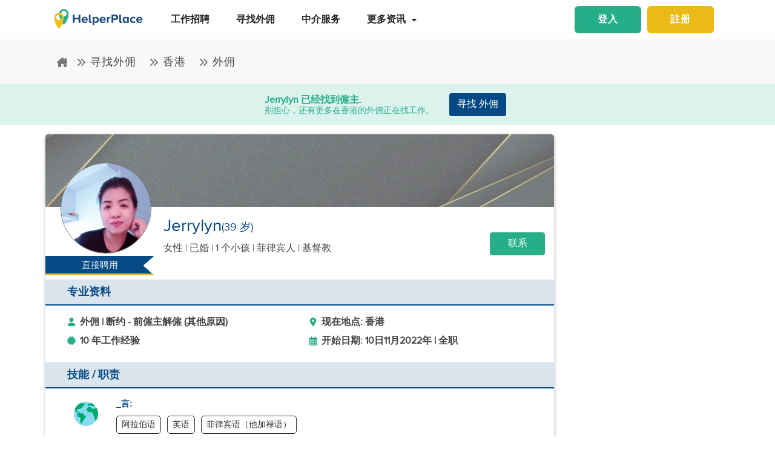

--- FILE ---
content_type: text/html; charset=utf-8
request_url: https://www.helperplace.com/zh-cn/resume/hong-kong/domestic-helper/jerrylyn/38744
body_size: 32325
content:
<!DOCTYPE html><html dir="ltr" lang="zh-Hans"><head>
    <meta charset="utf-8">
    <title>候选人个人档案 - Jerrylyn | 在香港的外佣  | 2022年-11月 | HelperPlace</title>
    <script type="application/ld+json">{"@type":"Organization","address": {"@type": "PostalAddress","addressLocality": "Yau Tong","postalCode": "0000","streetAddress": "Sunray Industrial Centre, Room Q, Unit 4, 2/F, 610 Cha Kwo Ling Rd"},"url":"https://www.helperplace.com","name":"HelperPlace - Find Domestic Helpers, Maids & Drivers","sameAs":[],"legalName":"HelperPlace Limited","alternateName":["Helperplace","Helper place"],"logo":"https://cdn.helperplace.com/web-asset/images/Just_logo.png","contactPoint":[{"@type":"ContactPoint","telephone":"+85255057015","contactType":"customer service","availableLanguage":["English","Cantonese"]}],"@context":"http://schema.org"}</script>
    <base href="/">
    <meta name="viewport" content="width=device-width, initial-scale=1 user-scalable=no">
    <link rel="preconnect" href="https://cdn.helperplace.com">
    <link rel="preload" href="https://cdn.helperplace.com/web-asset/fonts/proximanova-regular-webfont.woff" as="font" type="font/woff2" crossorigin="">

    <style>
        @font-face {
            font-family: 'FontAwesome';
            src: url("https://cdn.helperplace.com/web-asset/fonts/fontawesome-webfont.eot?v=4.7.0");
            src: url("https://cdn.helperplace.com/web-asset/fonts/fontawesome-webfont.eot?#iefix&v=4.7.0") format("embedded-opentype"), url("https://cdn.helperplace.com/web-asset/fonts/fontawesome-webfont.woff2?v=4.7.0") format("woff2"), url("https://cdn.helperplace.com/web-asset/fonts/fontawesome-webfont.woff?v=4.7.0") format("woff"), url("https://cdn.helperplace.com/web-asset/fonts/fontawesome-webfont.ttf?v=4.7.0") format("truetype"), url("https://cdn.helperplace.com/web-asset/fonts/fontawesome-webfont.svg?v=4.7.0#fontawesomeregular") format("svg");
            font-weight: normal;
            font-style: normal;
            font-display: swap;
        }

        @font-face {
            font-family: "proxima_nova_rgregular";
            src: url("https://cdn.helperplace.com/web-asset/fonts/proximanova-regular-webfont.woff") format("woff"),
                url("https://cdn.helperplace.com/web-asset/fonts/proximanova-regular-webfont.ttf") format("truetype");
            font-weight: normal;
            font-style: normal;
            font-display: swap;
        }

        @font-face {
            font-family: "proxima_nova_rgbold";
            src: url("https://cdn.helperplace.com/web-asset/fonts/proximanova-bold-webfont.woff") format("woff"),
                url("https://cdn.helperplace.com/web-asset/fonts/proximanova-bold-webfont.ttf") format("truetype");
            font-weight: normal;
            font-style: normal;
            font-display: swap;
        }
    </style>
    <link rel="icon" type="image/x-icon" href="favicon.ico">
    <!-- <link rel="stylesheet" href="/assets/images/icon/icon.css"> -->
    <link rel="manifest" href="./manifest.json">

<link rel="stylesheet" href="styles-VFVFWGFL.css"><style ng-app-id="serverApp">[_nghost-serverApp-c2966992440]  .home header{position:absolute}[_nghost-serverApp-c2966992440]  .home header.sticky{position:fixed}[_nghost-serverApp-c2966992440]     .description_tag p{margin-bottom:15px!important}[_nghost-serverApp-c2966992440]     .description_tag ul{list-style-type:disc;margin-bottom:15px!important}</style><style ng-app-id="serverApp">[_nghost-serverApp-c1704746407]  header{padding:5px 0}@media only screen and (max-width: 575px){[_nghost-serverApp-c1704746407]  header{padding:5px 0}}[_nghost-serverApp-c1704746407]  header img{width:100%;height:auto}[_nghost-serverApp-c1704746407]  header img.brand-logo{max-width:180px}[_nghost-serverApp-c1704746407]  header nav ul ul{z-index:8}[_nghost-serverApp-c1704746407]  header nav ul li a{font-size:calc(14px + 3 * (100vw - 300px) / 1620)!important;font-weight:600;line-height:1;line-height:normal;padding:15px 18px;color:#262626}[_nghost-serverApp-c1704746407]  header nav ul li a:hover{color:#054a84}@media (max-width: 1200px){[_nghost-serverApp-c1704746407]  header nav ul li a{padding:15px 10px}}[_nghost-serverApp-c1704746407]  header .d-inline-block{align-items:center;justify-content:center}@media (max-width: 986px){[_nghost-serverApp-c1704746407]  header nav.custom-nav{height:55px}}@media (min-width: 992px){[_nghost-serverApp-c1704746407]  header nav.custom-nav{height:55px}}[_nghost-serverApp-c1704746407]  header .custom-app-menu{width:100%}header.sticky[_ngcontent-serverApp-c1704746407]{background:#fffffffc;box-shadow:0 3px 12px #00000014;position:fixed;top:0;height:auto;width:100%;transition:all .5s;padding:5px 0}header.sticky[_ngcontent-serverApp-c1704746407]   img[_ngcontent-serverApp-c1704746407]{max-width:50%;min-width:50%;height:auto;transition:width 2s}@media screen{header.sticky[_ngcontent-serverApp-c1704746407]   img[_ngcontent-serverApp-c1704746407]{max-width:80%}}header.sticky[_ngcontent-serverApp-c1704746407]   img.brand-logo[_ngcontent-serverApp-c1704746407]{max-width:180px}.animated[_ngcontent-serverApp-c1704746407]{transition:height 1s}header[_ngcontent-serverApp-c1704746407]   .responsive-btn[_ngcontent-serverApp-c1704746407]   i[_ngcontent-serverApp-c1704746407]{color:#020202!important}.social_left_sticky[_ngcontent-serverApp-c1704746407]   a[_ngcontent-serverApp-c1704746407]{text-decoration:none;vertical-align:middle;text-align:left;line-height:3}.social_left_sticky[_ngcontent-serverApp-c1704746407]   p[_ngcontent-serverApp-c1704746407]{color:#fff;position:relative;left:0;padding:0 0 0 10px;line-height:38px;font-family:Roboto,Helvetica Neue,sans-serif}.social_left_sticky[_ngcontent-serverApp-c1704746407]   #sidebar[_ngcontent-serverApp-c1704746407]{height:250px;width:10px;position:fixed;padding:10px;margin-left:10px}.social_left_sticky[_ngcontent-serverApp-c1704746407]   .social[_ngcontent-serverApp-c1704746407]{margin-left:0;width:230px;height:30px;line-height:30px;padding:0;display:inline-table;height:0px;background-color:#808080ed;-moz-transition-property:margin-left;-moz-transition-duration:.2s;-moz-transition-delay:.2s;-ms-transition-property:margin-left;-ms-transition-duration:.2s;-ms-transition-delay:.2s;-o-transition-property:margin-left;-o-transition-duration:.2s;-o-transition-delay:.2s;-webkit-transition-property:margin-left;-webkit-transition-duration:.2s;-webkit-transition-delay:.2s;box-shadow:0 0 6px #3e3d3d;cursor:pointer}.social_left_sticky[_ngcontent-serverApp-c1704746407]   .social[_ngcontent-serverApp-c1704746407]:hover{margin-left:-30px;width:230px;background-color:#054a84}.popup-button-main[_ngcontent-serverApp-c1704746407]{margin-left:15px}.signup-link[_ngcontent-serverApp-c1704746407]:hover{color:#054a84}@media (max-width: 767px){.mob_col_11_10[_ngcontent-serverApp-c1704746407]{flex:0 0 65.666667%;max-width:65.666667%!important;text-align:end}}@media (max-width: 991px){.mob_col_11_10[_ngcontent-serverApp-c1704746407]{flex:0 0 65.666667%;max-width:65.666667%!important;text-align:end}}@media (max-width: 1200px){.mob_col_11_10[_ngcontent-serverApp-c1704746407]{flex:0 0 80%;max-width:80%!important;text-align:end}}@media (max-width: 986px){.helper-logo[_ngcontent-serverApp-c1704746407]{z-index:0;position:absolute;margin-left:auto;margin-right:auto;left:0;right:30px;text-align:center;top:4px!important}.img-fluid[_ngcontent-serverApp-c1704746407]{min-width:0px!important}}</style><style ng-app-id="serverApp">.dropdown_menu_color[_ngcontent-serverApp-c2663693907]{color:#121212}.dropdown_menu_color[_ngcontent-serverApp-c2663693907]:hover{color:#077556!important}.bg-dark[_ngcontent-serverApp-c2663693907]{background:#25ae88!important;color:#fff!important}.popup-button-main[_ngcontent-serverApp-c2663693907]{margin-left:10px;float:right;margin-top:3px}@media screen and (max-width: 991px){.popup-button-main[_ngcontent-serverApp-c2663693907]{width:50%;display:inline-block;margin:0;padding:0 10px}}.popup-button-main[_ngcontent-serverApp-c2663693907]   a[_ngcontent-serverApp-c2663693907]{padding:10px}.popup-button-main[_ngcontent-serverApp-c2663693907]   a.popup-button-register[_ngcontent-serverApp-c2663693907]{border:2px solid #ebba16;border-radius:6px;background-color:#ebba16;color:#fff;letter-spacing:1px;width:110px;text-align:center;float:left}.popup-button-main[_ngcontent-serverApp-c2663693907]   a.popup-button-login[_ngcontent-serverApp-c2663693907]{border:2px solid #25ae88;border-radius:6px;background-color:#25ae88;color:#fff;letter-spacing:1px;width:110px;text-align:center;float:right}.alert-dismissible[_ngcontent-serverApp-c2663693907]   .close[_ngcontent-serverApp-c2663693907]{position:absolute;top:0;right:0;padding:.75rem 1.25rem;color:inherit;background:transparent}.alert-dismissible[_ngcontent-serverApp-c2663693907]   .close[_ngcontent-serverApp-c2663693907]:focus{outline:none}.has-badge[data-count][_ngcontent-serverApp-c2663693907]:after{position:absolute;right:0%;top:-20%;width:16px;height:16px;line-height:17px;content:attr(data-count);font-size:40%;border-radius:50%;color:#fff;background:#ff0000d9;text-align:center}@media only screen and (max-width: 991px){.has-badge[data-count][_ngcontent-serverApp-c2663693907]:after{right:-10%;top:-75%;font-size:65%}}.fa-stack[_ngcontent-serverApp-c2663693907]{margin:0 -.5em 1.7em;padding:1em}.fa-stack[_ngcontent-serverApp-c2663693907]   i[_ngcontent-serverApp-c2663693907]{color:#054a84!important}.notification-window[_ngcontent-serverApp-c2663693907]{position:absolute;top:60px;right:0;background:#fff;height:auto;width:auto;display:table;border:1px solid #f3f3f3;border-radius:7px;z-index:8;box-shadow:.5px 1.5px 6px 1px #cfcfcf}.notification-window[_ngcontent-serverApp-c2663693907]   .notification-header[_ngcontent-serverApp-c2663693907]{text-align:left;border-bottom:2px solid #eee}.notification-window[_ngcontent-serverApp-c2663693907]   .notification-header[_ngcontent-serverApp-c2663693907]   .notification-title[_ngcontent-serverApp-c2663693907]{text-align:left;display:inline-block;padding:5px 10px;font-size:calc(14px + 3 * (100vw - 300px) / 1620)!important;color:#054a84;font-weight:700}.notification-window[_ngcontent-serverApp-c2663693907]   .notification-header[_ngcontent-serverApp-c2663693907]   button[_ngcontent-serverApp-c2663693907]{color:#aaa;font-size:calc(13px + 3 * (100vw - 300px) / 1620)!important;line-height:26px}.notification-window[_ngcontent-serverApp-c2663693907]   .list-group[_ngcontent-serverApp-c2663693907]{clear:both;height:300px;overflow-y:auto;width:400px;margin-bottom:5px}@media screen and (max-width: 500px){.notification-window[_ngcontent-serverApp-c2663693907]   .list-group[_ngcontent-serverApp-c2663693907]{width:300px}}@media screen and (max-width: 360px){.notification-window[_ngcontent-serverApp-c2663693907]   .list-group[_ngcontent-serverApp-c2663693907]{width:275px}}.notification-window[_ngcontent-serverApp-c2663693907]   .list-group[_ngcontent-serverApp-c2663693907]   .list-group-item[_ngcontent-serverApp-c2663693907]{text-align:left;border:0;border-radius:0;border-bottom:1px solid #eee}.notification-window[_ngcontent-serverApp-c2663693907]   .list-group[_ngcontent-serverApp-c2663693907]   .list-group-item[_ngcontent-serverApp-c2663693907]   h5[_ngcontent-serverApp-c2663693907]{font-size:calc(14px + 3 * (100vw - 300px) / 1620)!important;margin-bottom:2px;color:#262626;display:-webkit-box;-webkit-line-clamp:2;-webkit-box-orient:vertical;overflow:hidden;text-overflow:ellipsis}.notification-window[_ngcontent-serverApp-c2663693907]   .list-group[_ngcontent-serverApp-c2663693907]   .list-group-item[_ngcontent-serverApp-c2663693907]   p[_ngcontent-serverApp-c2663693907]{font-size:calc(12px + 3 * (100vw - 300px) / 1620)!important;text-transform:none;margin:0 0 5px;line-height:normal;color:#999;text-align:justify;display:-webkit-box;-webkit-line-clamp:3;-webkit-box-orient:vertical;overflow:hidden;text-overflow:ellipsis}.notification-window[_ngcontent-serverApp-c2663693907]   .list-group[_ngcontent-serverApp-c2663693907]   .list-group-item[_ngcontent-serverApp-c2663693907]   small[_ngcontent-serverApp-c2663693907]{text-transform:initial;font-size:calc(10px + 3 * (100vw - 300px) / 1620)!important;color:#999}.notification-window[_ngcontent-serverApp-c2663693907]   .list-group[_ngcontent-serverApp-c2663693907]   .list-group-item.notification-unread[_ngcontent-serverApp-c2663693907]{background-color:#f8f9fa}.notification-window[_ngcontent-serverApp-c2663693907]   .list-group[_ngcontent-serverApp-c2663693907]   .list-group-item.notification-unread[_ngcontent-serverApp-c2663693907]   h5[_ngcontent-serverApp-c2663693907], .notification-window[_ngcontent-serverApp-c2663693907]   .list-group[_ngcontent-serverApp-c2663693907]   .list-group-item.notification-unread[_ngcontent-serverApp-c2663693907]   p[_ngcontent-serverApp-c2663693907], .notification-window[_ngcontent-serverApp-c2663693907]   .list-group[_ngcontent-serverApp-c2663693907]   .list-group-item.notification-unread[_ngcontent-serverApp-c2663693907]   small[_ngcontent-serverApp-c2663693907]{font-weight:700}.notification-window[_ngcontent-serverApp-c2663693907]   .list-group[_ngcontent-serverApp-c2663693907]   button[_ngcontent-serverApp-c2663693907]{color:#aaa;font-size:calc(13px + 3 * (100vw - 300px) / 1620)!important;line-height:26px}#notification-icon[_ngcontent-serverApp-c2663693907]{cursor:pointer}.mt_1_c[_ngcontent-serverApp-c2663693907]{margin-top:.75rem}@media screen and (max-width: 767px){.mt_1_c[_ngcontent-serverApp-c2663693907]{margin-top:.25rem}}.navbar[_ngcontent-serverApp-c2663693907]   .custom-min-menu[_ngcontent-serverApp-c2663693907]{width:100%;text-align:left}.custom-login-menu[_ngcontent-serverApp-c2663693907]{float:right}@media screen and (max-width: 991px){.custom-login-menu[_ngcontent-serverApp-c2663693907]{float:none}}.custom-menu-icon[_ngcontent-serverApp-c2663693907]{padding:12px 0;color:#054a84;font-size:calc(20px + 3 * (100vw - 300px) / 1620)!important;font-weight:600}.custom-menu-icon[_ngcontent-serverApp-c2663693907]   span[_ngcontent-serverApp-c2663693907]{padding:0 5px;cursor:pointer;position:relative}@media screen and (max-width: 991px){.custom-menu-icon[_ngcontent-serverApp-c2663693907]{display:none}}.navbar[_ngcontent-serverApp-c2663693907]   .custom-mobile-inner-header[_ngcontent-serverApp-c2663693907]{padding:10px;float:none}.navbar[_ngcontent-serverApp-c2663693907]   .custom-mobile-inner-header[_ngcontent-serverApp-c2663693907]   .custom-mobile-logo[_ngcontent-serverApp-c2663693907]{max-width:150px}.navbar[_ngcontent-serverApp-c2663693907]   .custom-mobile-inner-header[_ngcontent-serverApp-c2663693907]   .custom-back-button[_ngcontent-serverApp-c2663693907]{float:right;cursor:pointer;padding:10px}.overlay-sidebar-header.overlay-sidebar-header-open[_ngcontent-serverApp-c2663693907]{z-index:8}.custom-scroll[_ngcontent-serverApp-c2663693907]   .list-group[_ngcontent-serverApp-c2663693907]{scrollbar-color:#aaa #e3e3e3;scrollbar-width:thin}.custom-scroll[_ngcontent-serverApp-c2663693907]   [_ngcontent-serverApp-c2663693907]::-webkit-scrollbar{width:8px;background-color:#e3e3e3;border-radius:25px}.custom-scroll[_ngcontent-serverApp-c2663693907]   [_ngcontent-serverApp-c2663693907]::-webkit-scrollbar-thumb{background-image:linear-gradient(#aaaaaaeb,#aaa);border-radius:25px}.region[_ngcontent-serverApp-c2663693907]   .form-group[_ngcontent-serverApp-c2663693907]   input[_ngcontent-serverApp-c2663693907]{width:auto!important}.modal-header[_ngcontent-serverApp-c2663693907]{padding:1rem;background:#fff}.nav-pills[_ngcontent-serverApp-c2663693907]   .nav-link[_ngcontent-serverApp-c2663693907]{font-size:20px!important}.welcome-modal[_ngcontent-serverApp-c2663693907]   .close[_ngcontent-serverApp-c2663693907]{position:absolute;right:5px;top:5px;background:#f5f5f5;opacity:1!important;color:#666;z-index:2;margin:0;padding:0 5px;border-radius:50%;border:1px solid #666}.welcome-modal[_ngcontent-serverApp-c2663693907]   .modal-header[_ngcontent-serverApp-c2663693907]{padding:0;border:0}.welcome-popup[_ngcontent-serverApp-c2663693907]{min-height:400px;padding:0}.welcome-popup[_ngcontent-serverApp-c2663693907]   .img-container[_ngcontent-serverApp-c2663693907]{height:200px;overflow:hidden;border-top-right-radius:.2rem;border-top-left-radius:.2rem}.welcome-popup[_ngcontent-serverApp-c2663693907]   .container-fluid[_ngcontent-serverApp-c2663693907]{height:200px;display:flex;flex-direction:column;padding:1rem}.welcome-popup[_ngcontent-serverApp-c2663693907]   .container-fluid[_ngcontent-serverApp-c2663693907]   h3[_ngcontent-serverApp-c2663693907]{font-weight:700;font-size:calc(20px + 3 * (100vw - 300px) / 1620)}.welcome-popup[_ngcontent-serverApp-c2663693907]   .container-fluid[_ngcontent-serverApp-c2663693907]   p[_ngcontent-serverApp-c2663693907]{font-size:calc(12px + 3 * (100vw - 300px) / 1620);margin-top:auto}.welcome-popup[_ngcontent-serverApp-c2663693907]   .container-fluid[_ngcontent-serverApp-c2663693907]   .action-buttons[_ngcontent-serverApp-c2663693907]{margin-top:auto;margin-bottom:auto}.welcome-popup[_ngcontent-serverApp-c2663693907]   .container-fluid[_ngcontent-serverApp-c2663693907]   .action-buttons[_ngcontent-serverApp-c2663693907]   .btn-yellow[_ngcontent-serverApp-c2663693907]{color:#fff;background-color:#ebba16;border-color:#ebba16;width:155px}.welcome-popup[_ngcontent-serverApp-c2663693907]   .container-fluid[_ngcontent-serverApp-c2663693907]   .action-buttons[_ngcontent-serverApp-c2663693907]   .btn-green[_ngcontent-serverApp-c2663693907]{color:#fff;background-color:#25ae88;border-color:#25ae88;width:155px}.region-country-list[_ngcontent-serverApp-c2663693907]   span[_ngcontent-serverApp-c2663693907]{border:none;padding:0;font-size:13px;font-weight:300;color:#505050;display:inline-block;margin:3px auto}.region-country-list[_ngcontent-serverApp-c2663693907]   span[_ngcontent-serverApp-c2663693907]   .flag.id[_ngcontent-serverApp-c2663693907]{background-position:-16px -528px}.region-country-list[_ngcontent-serverApp-c2663693907]   span[_ngcontent-serverApp-c2663693907]   img.fnone[_ngcontent-serverApp-c2663693907]{float:none;width:17.5%;height:auto}.region-country-list[_ngcontent-serverApp-c2663693907]   span[_ngcontent-serverApp-c2663693907]   img[_ngcontent-serverApp-c2663693907]{border:1px solid #ccc;border-radius:50%;width:20px!important;vertical-align:bottom}.report-modal[_ngcontent-serverApp-c2663693907]   .confirm-buttons[_ngcontent-serverApp-c2663693907]{clear:both}.agency-contact-form-modal[_ngcontent-serverApp-c2663693907]   .modal-body[_ngcontent-serverApp-c2663693907]{width:100%;margin:0 auto;padding:4% 5%;border-radius:5px}.agency-contact-form-modal[_ngcontent-serverApp-c2663693907]   .modal-body[_ngcontent-serverApp-c2663693907]   .agency-contant-mobileNo[_ngcontent-serverApp-c2663693907]{margin-bottom:15px!important}.agency-contact-form-modal[_ngcontent-serverApp-c2663693907]   .modal-body[_ngcontent-serverApp-c2663693907]   .example-container[_ngcontent-serverApp-c2663693907]{padding:0 10px 0 0}@media screen and (max-width: 767px){.agency-contact-form-modal[_ngcontent-serverApp-c2663693907]   .modal-body[_ngcontent-serverApp-c2663693907]{width:95%}}.agency-contact-form-modal[_ngcontent-serverApp-c2663693907]   .example-full-width[_ngcontent-serverApp-c2663693907]{width:100%}@media screen and (max-width: 767px){.extra-padding-bottom-mobile[_ngcontent-serverApp-c2663693907]{margin-bottom:5rem}}@media screen and (min-width: 999px){.cstm_length[_ngcontent-serverApp-c2663693907]{white-space:nowrap;overflow:hidden;text-overflow:ellipsis;max-width:191px}}.follow-social[_ngcontent-serverApp-c2663693907]{display:-webkit-inline-box;padding:20px}.socials-lists[_ngcontent-serverApp-c2663693907]   ul[_ngcontent-serverApp-c2663693907]   li[_ngcontent-serverApp-c2663693907]{padding:0 25px}.top-10[_ngcontent-serverApp-c2663693907]{margin-top:10px;text-align:center}.socials-lists[_ngcontent-serverApp-c2663693907]{margin:auto;width:55%}.p-5[_ngcontent-serverApp-c2663693907]{padding:10px 0!important}.cstm-menu-ar[_ngcontent-serverApp-c2663693907]{right:-100px}@media only screen and (min-width: 991px){.name-menu[_ngcontent-serverApp-c2663693907]{float:right}}.logout[_ngcontent-serverApp-c2663693907]{position:relative!important;right:57px!important}.fa-bars[_ngcontent-serverApp-c2663693907]:before, .fa-navicon[_ngcontent-serverApp-c2663693907]:before, .fa-reorder[_ngcontent-serverApp-c2663693907]:before{position:absolute!important;top:2px!important;width:250%!important;height:200%!important}.mobile-nav[_ngcontent-serverApp-c2663693907]{display:flex!important;flex-direction:row;align-items:center;width:100%;justify-content:space-between}.custom-mobile-view[_ngcontent-serverApp-c2663693907]{width:44px}.sign-up[_ngcontent-serverApp-c2663693907]{font-size:1.1rem!important;font-weight:600}.sign-in[_ngcontent-serverApp-c2663693907]{color:#25ae88;cursor:pointer}.sign-up[_ngcontent-serverApp-c2663693907]{color:#ebba16;cursor:pointer}.not-mobile-view[_ngcontent-serverApp-c2663693907]{display:block}.sign-up[_ngcontent-serverApp-c2663693907]   .popup-button-login[_ngcontent-serverApp-c2663693907], .sign-up[_ngcontent-serverApp-c2663693907]   .popup-button-register[_ngcontent-serverApp-c2663693907]{font-weight:600!important;font-size:15px!important}@media (max-width: 986px){.view-mobile[_ngcontent-serverApp-c2663693907]{display:block}.not-mobile-view[_ngcontent-serverApp-c2663693907]{display:none}}@media (max-width: 986px){.responsive-btn[_ngcontent-serverApp-c2663693907]{float:left}.header[_ngcontent-serverApp-c2663693907]   nav[_ngcontent-serverApp-c2663693907]{justify-content:center!important}.notification-icon[_ngcontent-serverApp-c2663693907]{z-index:0;position:absolute;margin-left:auto;margin-right:auto;left:0;right:0;text-align:end}.line[_ngcontent-serverApp-c2663693907]{border:1px solid #dddddd}}@media (min-width: 991px){.shadow-menu[_ngcontent-serverApp-c2663693907]{box-shadow:0 5px 5px #0003!important}}@media (max-width: 991px){.notification-icon[_ngcontent-serverApp-c2663693907]{height:0px!important}}.notification-icon[_ngcontent-serverApp-c2663693907]{z-index:0}[_nghost-serverApp-c2663693907]     .icons{fill:#054a84!important}@media (max-width: 367px){.btn-position[_ngcontent-serverApp-c2663693907]{margin-top:6px!important;margin-right:9px!important}}.icon-size[_ngcontent-serverApp-c2663693907]{transform:scale(.9)!important}.menu-mat-icon[_ngcontent-serverApp-c2663693907]   .mat-icon[_ngcontent-serverApp-c2663693907]{position:relative!important;top:0!important;height:19px!important}</style><style ng-app-id="serverApp">h1[_ngcontent-serverApp-c731500047]{font-size:calc(22px + 10 * (100vw - 300px) / 1620)!important}h2[_ngcontent-serverApp-c731500047]{font-size:calc(16px + 3 * (100vw - 300px) / 1620)!important}.bg-primary[_ngcontent-serverApp-c731500047], .bg-primary[_ngcontent-serverApp-c731500047]:hover{background:#054a84!important;color:#fff!important}.responsive-img[_ngcontent-serverApp-c731500047]{height:120px;position:relative;width:100%;opacity:.6}.agency-box[_ngcontent-serverApp-c731500047]{box-shadow:.5px 1.5px 6px 1px #cfcfcf;overflow:hidden;border-radius:5px;margin:15px 0 10px}.agency-box[_ngcontent-serverApp-c731500047]   .agency_header[_ngcontent-serverApp-c731500047]{background-position:top center!important;background-size:cover!important;height:120px;position:relative}@media screen and (max-width: 767px){.agency-box[_ngcontent-serverApp-c731500047]   .agency_header[_ngcontent-serverApp-c731500047]{height:100px}}.agency-box[_ngcontent-serverApp-c731500047]   .agency_header_White_opcity[_ngcontent-serverApp-c731500047]{background-color:#ffffff73;width:100%;height:100%;margin:0;padding:0}.agency-box[_ngcontent-serverApp-c731500047]   p[_ngcontent-serverApp-c731500047]{font-size:calc(14px + 3 * (100vw - 300px) / 1620)!important;font-weight:400!important}@media screen and (max-width: 767px){.agency-box[_ngcontent-serverApp-c731500047]   p[_ngcontent-serverApp-c731500047]{font-size:calc(14px + 3 * (100vw - 300px) / 1620)!important}}.company_tabs_header_fix_size[_ngcontent-serverApp-c731500047]{height:auto;line-height:34px}@media screen and (max-width: 992px){.company_tabs_header_fix_size[_ngcontent-serverApp-c731500047]{height:auto}}@media screen and (max-width: 767px){.company_tabs_header_fix_size[_ngcontent-serverApp-c731500047]{height:auto}.company_tabs_header_fix_size[_ngcontent-serverApp-c731500047]   .Phone_center[_ngcontent-serverApp-c731500047]{width:100%!important;min-height:37px;max-height:37px}}.jOb_description[_ngcontent-serverApp-c731500047]   p[_ngcontent-serverApp-c731500047]{margin-top:0!important;margin-bottom:1rem!important}[_nghost-serverApp-c731500047]     .description_tag p{line-height:1.3!important}.jOb-requirement[_ngcontent-serverApp-c731500047]   p[_ngcontent-serverApp-c731500047]   img[_ngcontent-serverApp-c731500047]{width:18px!important;height:auto!important}.event-container_footer_margin_custom[_ngcontent-serverApp-c731500047]   .yoga-circle[_ngcontent-serverApp-c731500047]{padding:6px 10px 6px 0;height:auto;width:50px}@media screen and (max-width: 991px){.event-container_footer_margin_custom[_ngcontent-serverApp-c731500047]   .yoga-circle[_ngcontent-serverApp-c731500047]{float:left}}.event-container_footer_margin_custom[_ngcontent-serverApp-c731500047]   .event-info[_ngcontent-serverApp-c731500047]{width:88%;align-self:center}@media screen and (max-width: 991px){.event-container_footer_margin_custom[_ngcontent-serverApp-c731500047]   .event-info[_ngcontent-serverApp-c731500047]{width:100%}}.event-container_footer_margin_custom[_ngcontent-serverApp-c731500047]   .event-info[_ngcontent-serverApp-c731500047]   h3[_ngcontent-serverApp-c731500047]{font-size:calc(12px + 3 * (100vw - 300px) / 1620)!important;margin-bottom:10px;font-weight:700}.event-container_footer_margin_custom[_ngcontent-serverApp-c731500047]   .event-info[_ngcontent-serverApp-c731500047]   h4[_ngcontent-serverApp-c731500047]{border:1px solid;border-radius:5px;font-size:calc(12px + 3 * (100vw - 300px) / 1620)!important;margin:0 10px 10px 0;padding:5px 8px}@media screen and (max-width: 991px){.event-container_footer_margin_custom[_ngcontent-serverApp-c731500047]   .event-info[_ngcontent-serverApp-c731500047]   h4[_ngcontent-serverApp-c731500047]{padding:5px 6px;font-size:calc(12px + 3 * (100vw - 300px) / 1620)!important}}@media screen and (max-width: 375px){.event-container_footer_margin_custom[_ngcontent-serverApp-c731500047]   .event-info[_ngcontent-serverApp-c731500047]   h4[_ngcontent-serverApp-c731500047]{padding:4px 3px;font-size:calc(12px + 3 * (100vw - 300px) / 1620)!important}}.event-container_footer_margin_custom[_ngcontent-serverApp-c731500047]   .event-info[_ngcontent-serverApp-c731500047]   .location-span[_ngcontent-serverApp-c731500047]   i[_ngcontent-serverApp-c731500047]{margin-right:5px;color:#25ae88}.event-container_footer_margin_custom[_ngcontent-serverApp-c731500047]   .event-info[_ngcontent-serverApp-c731500047]   .color_1[_ngcontent-serverApp-c731500047]{background:transparent;border:1px solid #2d2d2d;color:#2d2d2d}.event-container_footer_margin_custom[_ngcontent-serverApp-c731500047]   .event-info[_ngcontent-serverApp-c731500047]   .color_2[_ngcontent-serverApp-c731500047]{background:#7a7a7a;color:#fff;border:1px solid #7a7a7a}.event-container_footer_margin_custom[_ngcontent-serverApp-c731500047]   .event-info[_ngcontent-serverApp-c731500047]   .color_3[_ngcontent-serverApp-c731500047]{background:#25ae88;border:1px solid #25ae88;color:#fff}.event-container_footer_margin_custom[_ngcontent-serverApp-c731500047]   .event-info[_ngcontent-serverApp-c731500047]   .color_4[_ngcontent-serverApp-c731500047]{background:#054a84;border:1px solid #054a84;color:#fff}.event-container_footer_margin_custom[_ngcontent-serverApp-c731500047]   .event-info[_ngcontent-serverApp-c731500047]   .color_5[_ngcontent-serverApp-c731500047]{background:transparent;border:1px solid #054a84;color:#054a84}@media screen and (max-width: 991px){.event-container_footer_margin_custom[_ngcontent-serverApp-c731500047]   h3[_ngcontent-serverApp-c731500047]{text-align:left}}@media screen and (max-width: 991px){.phone_pedding[_ngcontent-serverApp-c731500047]{margin-bottom:1rem}}.yoga.event[_ngcontent-serverApp-c731500047]   .event-container[_ngcontent-serverApp-c731500047]{margin-bottom:10px}@media only screen and (max-width: 480px){.yoga.event[_ngcontent-serverApp-c731500047]   .event-container[_ngcontent-serverApp-c731500047]{text-align:center;display:flex!important}}.sticky[_ngcontent-serverApp-c731500047]{top:unset!important;bottom:-10px!important}.animated[_ngcontent-serverApp-c731500047]{transition:height 1s}.breadcrumb-section-main[_ngcontent-serverApp-c731500047]{padding:0;background:transparent!important}.listing-about-title[_ngcontent-serverApp-c731500047]   span[_ngcontent-serverApp-c731500047]{font:calc(18px + 10 * (100vw - 300px) / 1620)!important}@media screen and (min-width: 1280px){.listing-about-title[_ngcontent-serverApp-c731500047]   span[_ngcontent-serverApp-c731500047]{font:calc(16px + 10 * (100vw - 300px) / 1620)}}.product-wrapper-grid[_ngcontent-serverApp-c731500047]   .col-12_padding_Set[_ngcontent-serverApp-c731500047]{padding-right:10px;padding-left:5px}@media screen and (max-width: 767px){.product-wrapper-grid[_ngcontent-serverApp-c731500047]   .col-12_padding_Set[_ngcontent-serverApp-c731500047]{padding-right:0;padding-left:0}}.product-wrapper-grid.list-view[_ngcontent-serverApp-c731500047]   .product-box[_ngcontent-serverApp-c731500047]{overflow:hidden;height:120px;margin-left:195px;display:block;border:0}@media screen and (max-width: 1024px){.product-wrapper-grid.list-view[_ngcontent-serverApp-c731500047]   .product-box[_ngcontent-serverApp-c731500047]{margin-left:180px}}@media screen and (max-width: 767px){.product-wrapper-grid.list-view[_ngcontent-serverApp-c731500047]   .product-box[_ngcontent-serverApp-c731500047]{height:100px;margin-left:130px;padding:0}}@media screen and (max-width: 375px){.product-wrapper-grid.list-view[_ngcontent-serverApp-c731500047]   .product-box[_ngcontent-serverApp-c731500047]{height:100px;margin-left:130px;padding:0}}@media screen and (max-width: 325px){.product-wrapper-grid.list-view[_ngcontent-serverApp-c731500047]   .product-box[_ngcontent-serverApp-c731500047]{height:100px;margin-left:92px;padding:0}}.product-wrapper-grid.list-view[_ngcontent-serverApp-c731500047]   .product-box[_ngcontent-serverApp-c731500047]   .product-detail[_ngcontent-serverApp-c731500047]{padding:10px 15px 10px 0}.product-wrapper-grid.list-view[_ngcontent-serverApp-c731500047]   .product-box[_ngcontent-serverApp-c731500047]   .product-detail[_ngcontent-serverApp-c731500047]   h1[_ngcontent-serverApp-c731500047]{margin-top:0;letter-spacing:normal;text-align:left}@media only screen and (max-width: 480px){.product-wrapper-grid.list-view[_ngcontent-serverApp-c731500047]   .product-box[_ngcontent-serverApp-c731500047]   .listing-about-title[_ngcontent-serverApp-c731500047]{line-height:1.2!important;letter-spacing:1px!important;font-size:calc(16px + 10 * (100vw - 300px) / 1620)}}.product-wrapper-grid.list-view[_ngcontent-serverApp-c731500047]   .product-box[_ngcontent-serverApp-c731500047]   p.listing-about-sub-title[_ngcontent-serverApp-c731500047]{font-size:calc(14px + 3 * (100vw - 300px) / 1620)!important}.publishedJobs[_ngcontent-serverApp-c731500047]   .form-group[_ngcontent-serverApp-c731500047]   input[_ngcontent-serverApp-c731500047]{width:auto!important}.badge-secondary[_ngcontent-serverApp-c731500047]{cursor:pointer}.related-profile-picture[_ngcontent-serverApp-c731500047]{width:70px;height:70px;float:left;border-radius:100px}.element-middle[_ngcontent-serverApp-c731500047]{margin:auto;display:table}.btn-sucesss[_ngcontent-serverApp-c731500047]{background-color:#054a84;color:#fff}.btn-sucesss[_ngcontent-serverApp-c731500047]:hover{background-color:#054a84}.Blog_list_img_size[_ngcontent-serverApp-c731500047]{min-height:180px!important;overflow:hidden}.Blog_list_img_size[_ngcontent-serverApp-c731500047]   img[_ngcontent-serverApp-c731500047]{width:100%}.Blog_list_img_size[_ngcontent-serverApp-c731500047]   .custom_img[_ngcontent-serverApp-c731500047]{width:100%;min-width:100%}@media screen and (max-width: 768px){.Blog_list_img_size[_ngcontent-serverApp-c731500047]   .custom_img[_ngcontent-serverApp-c731500047]{min-height:130px!important;max-height:130px!important}}.collection-filter-block[_ngcontent-serverApp-c731500047]{padding:10px 10px 10px 20px;background-color:#fff;margin-bottom:0;border:none}.custom_front_rsume_image[_ngcontent-serverApp-c731500047]{overflow:hidden;height:150px;width:150px;border-radius:50%;border:1px solid #707070;position:absolute;z-index:1;top:47px;transform:none;margin-left:25px}.custom_front_rsume_image[_ngcontent-serverApp-c731500047]   img[_ngcontent-serverApp-c731500047]{width:100%;height:100%}@media screen and (max-width: 1024px){.custom_front_rsume_image[_ngcontent-serverApp-c731500047]{height:135px;width:135px}}@media screen and (max-width: 767px){.custom_front_rsume_image[_ngcontent-serverApp-c731500047]{width:100px;height:100px;margin-left:15px}}@media screen and (max-width: 375px){.custom_front_rsume_image[_ngcontent-serverApp-c731500047]{width:95px;height:95px;margin-left:15px}}@media screen and (max-width: 325px){.custom_front_rsume_image[_ngcontent-serverApp-c731500047]{width:72px;height:72px;margin-left:10px}}.listing-sub-title-agency[_ngcontent-serverApp-c731500047]{height:32px;width:195px;position:absolute;bottom:0}@media screen and (max-width: 1024px){.listing-sub-title-agency[_ngcontent-serverApp-c731500047]{width:180px}}@media screen and (max-width: 767px){.listing-sub-title-agency[_ngcontent-serverApp-c731500047]{width:130px}}@media screen and (max-width: 375px){.listing-sub-title-agency[_ngcontent-serverApp-c731500047]{width:130px}}@media screen and (max-width: 325px){.listing-sub-title-agency[_ngcontent-serverApp-c731500047]{width:92px}}.listing-sub-title-agency[_ngcontent-serverApp-c731500047]   label[_ngcontent-serverApp-c731500047]{z-index:2;width:92.053333%;height:auto;text-align:center;display:inline-block;font-size:15px;line-height:32px;height:32px;color:#fefefe;font-weight:500;clip-path:polygon(100% 0,90% 50%,100% 100%,0% 100%,0 0%,0% 0%);border-bottom:3px solid #ebba16}.listing-sub-title-agency[_ngcontent-serverApp-c731500047]   .label_blue[_ngcontent-serverApp-c731500047]{background:#054a84}.listing-sub-title-agency[_ngcontent-serverApp-c731500047]   .label_green[_ngcontent-serverApp-c731500047]{background:#25ae88}.product-box-left[_ngcontent-serverApp-c731500047]{float:left}.resume-age[_ngcontent-serverApp-c731500047]{display:inline-block}h3.top-active[_ngcontent-serverApp-c731500047]{top:0;right:15px;border:none;width:auto;font-size:12px;color:#fff;padding:5px 15px;font-weight:400;height:30px;display:inline-block;line-height:20px;background-color:#25ae88;z-index:2;border-radius:0 0 0 7px;position:absolute;font-size:calc(14px + 3 * (100vw - 300px) / 1620)!important}.personal-infomation[_ngcontent-serverApp-c731500047]   h3[_ngcontent-serverApp-c731500047]{font-size:calc(14px + 3 * (100vw - 300px) / 1620)!important;color:#434345;margin-bottom:8px;font-weight:700}.resume-right-block[_ngcontent-serverApp-c731500047]   h4[_ngcontent-serverApp-c731500047]{font-size:calc(14px + 3 * (100vw - 300px) / 1620)!important}.resume-right-block[_ngcontent-serverApp-c731500047]   a.btn[_ngcontent-serverApp-c731500047]{letter-spacing:normal;text-transform:none}.resume-right-block[_ngcontent-serverApp-c731500047]   p.card-text[_ngcontent-serverApp-c731500047]{font-size:calc(12px + 3 * (100vw - 300px) / 1620)!important}.resume-right-block[_ngcontent-serverApp-c731500047]   .blog-agency[_ngcontent-serverApp-c731500047]   .blog-contain[_ngcontent-serverApp-c731500047]   .img-container[_ngcontent-serverApp-c731500047]{padding:10px}.resume-right-block[_ngcontent-serverApp-c731500047]   .blog-agency[_ngcontent-serverApp-c731500047]   .blog-contain[_ngcontent-serverApp-c731500047]   .img-container[_ngcontent-serverApp-c731500047]   .blog-info-resume[_ngcontent-serverApp-c731500047]{display:flex;cursor:pointer}.resume-right-block[_ngcontent-serverApp-c731500047]   .blog-agency[_ngcontent-serverApp-c731500047]   .blog-contain[_ngcontent-serverApp-c731500047]   .img-container[_ngcontent-serverApp-c731500047]   .related-profile-picture[_ngcontent-serverApp-c731500047]{border-radius:50%;margin-right:10px}.resume-right-block[_ngcontent-serverApp-c731500047]   .blog-agency[_ngcontent-serverApp-c731500047]   .blog-contain[_ngcontent-serverApp-c731500047]   .img-container[_ngcontent-serverApp-c731500047]   .blog-head[_ngcontent-serverApp-c731500047]{font-size:calc(14px + 3 * (100vw - 300px) / 1620)!important;font-weight:700;margin-bottom:2px}.resume-right-block[_ngcontent-serverApp-c731500047]   .blog-agency[_ngcontent-serverApp-c731500047]   .blog-contain[_ngcontent-serverApp-c731500047]   .img-container[_ngcontent-serverApp-c731500047]   .card-text[_ngcontent-serverApp-c731500047]{font-size:calc(12px + 3 * (100vw - 300px) / 1620)!important;margin-top:0;line-height:normal;margin-bottom:2px}.resume-right-block[_ngcontent-serverApp-c731500047]   .blog-agency[_ngcontent-serverApp-c731500047]   .blog-contain[_ngcontent-serverApp-c731500047]   .img-container[_ngcontent-serverApp-c731500047]   .card-text[_ngcontent-serverApp-c731500047]   i[_ngcontent-serverApp-c731500047]{font-size:calc(11px + 3 * (100vw - 300px) / 1620)!important;margin-right:3px;color:#25ae88;width:15px;text-align:center}.resume-right-block[_ngcontent-serverApp-c731500047]   .blog-agency[_ngcontent-serverApp-c731500047]   .blog-contain[_ngcontent-serverApp-c731500047]   .img-container[_ngcontent-serverApp-c731500047]   .btn-center-position[_ngcontent-serverApp-c731500047]{margin-left:auto;margin-right:auto!important;display:table}.resume-right-block[_ngcontent-serverApp-c731500047]   .blog-agency[_ngcontent-serverApp-c731500047]   .blog-contain.register-blog[_ngcontent-serverApp-c731500047]   .img-container[_ngcontent-serverApp-c731500047]   .blog-head[_ngcontent-serverApp-c731500047]{font-size:calc(18px + 3 * (100vw - 300px) / 1620)!important}.resume-right-block[_ngcontent-serverApp-c731500047]   .blog-agency[_ngcontent-serverApp-c731500047]   .blog-contain.register-blog[_ngcontent-serverApp-c731500047]   .img-container[_ngcontent-serverApp-c731500047]   .card-text[_ngcontent-serverApp-c731500047]{font-size:calc(14px + 3 * (100vw - 300px) / 1620)!important}.breadcrumb-contain[_ngcontent-serverApp-c731500047]{display:flex;align-items:center;justify-content:space-between}.breadcrumb-contain[_ngcontent-serverApp-c731500047]   .text-left[_ngcontent-serverApp-c731500047], .breadcrumb-contain[_ngcontent-serverApp-c731500047]   .shortlist-wrapper[_ngcontent-serverApp-c731500047]{width:auto}.footer_custom[_ngcontent-serverApp-c731500047]{color:#fff;height:auto;z-index:13;box-shadow:0 0 3px #aaa;position:fixed;transition:bottom .51s ease-in-out;width:100%}.footer_custom[_ngcontent-serverApp-c731500047]   #footer1[_ngcontent-serverApp-c731500047]{background:#dae4ed;padding:5px;color:#054a84}.footer_custom[_ngcontent-serverApp-c731500047]   #footer1[_ngcontent-serverApp-c731500047]   .row[_ngcontent-serverApp-c731500047]{align-items:center}.footer_custom[_ngcontent-serverApp-c731500047]   #footer1[_ngcontent-serverApp-c731500047]   select[_ngcontent-serverApp-c731500047]{height:1.75rem;padding:.1rem .375rem;cursor:pointer;color:#054a84}.footer_custom[_ngcontent-serverApp-c731500047]   #footer2[_ngcontent-serverApp-c731500047]{background:#25ae88;padding:10px}.footer_custom[_ngcontent-serverApp-c731500047]   .res-footer[_ngcontent-serverApp-c731500047]   .footer-apply-content[_ngcontent-serverApp-c731500047]{display:flex;justify-content:flex-start;align-items:center}.footer_custom[_ngcontent-serverApp-c731500047]   .res-footer[_ngcontent-serverApp-c731500047]   .footer-apply-content[_ngcontent-serverApp-c731500047]   .left[_ngcontent-serverApp-c731500047]{display:flex;align-items:center}.footer_custom[_ngcontent-serverApp-c731500047]   .res-footer[_ngcontent-serverApp-c731500047]   .footer-apply-content[_ngcontent-serverApp-c731500047]   .left[_ngcontent-serverApp-c731500047]   .social-sharing[_ngcontent-serverApp-c731500047]{display:flex;align-items:center;justify-content:center;list-style:none;padding-left:0}.footer_custom[_ngcontent-serverApp-c731500047]   .res-footer[_ngcontent-serverApp-c731500047]   .footer-apply-content[_ngcontent-serverApp-c731500047]   .left[_ngcontent-serverApp-c731500047]   .social-sharing[_ngcontent-serverApp-c731500047]   li[_ngcontent-serverApp-c731500047]{padding:0 10px;font-size:14px;font-weight:500;line-height:normal}.footer_custom[_ngcontent-serverApp-c731500047]   .res-footer[_ngcontent-serverApp-c731500047]   .footer-apply-content[_ngcontent-serverApp-c731500047]   .left[_ngcontent-serverApp-c731500047]   .social-sharing[_ngcontent-serverApp-c731500047]   li[_ngcontent-serverApp-c731500047]   a[_ngcontent-serverApp-c731500047]{display:inline-block;color:#054a84}.footer_custom[_ngcontent-serverApp-c731500047]   .res-footer[_ngcontent-serverApp-c731500047]   .footer-apply-content[_ngcontent-serverApp-c731500047]   .left[_ngcontent-serverApp-c731500047]   .social-sharing[_ngcontent-serverApp-c731500047]   li[_ngcontent-serverApp-c731500047]   a[_ngcontent-serverApp-c731500047]   i[_ngcontent-serverApp-c731500047]{color:#25ae88;background:#fff;height:35px;width:35px;transition:all .5s;border:1px solid #fff;border-radius:50px;display:flex;justify-content:center;align-items:center;font-size:20px}.footer_custom[_ngcontent-serverApp-c731500047]   .res-footer[_ngcontent-serverApp-c731500047]   .footer-apply-content[_ngcontent-serverApp-c731500047]   .left[_ngcontent-serverApp-c731500047]   .social-sharing[_ngcontent-serverApp-c731500047]   li[_ngcontent-serverApp-c731500047]   a[_ngcontent-serverApp-c731500047]   i[_ngcontent-serverApp-c731500047]:hover{background:#ebba16;border:1px solid #ebba16;color:#fff;box-shadow:0 8px 6px -6px #a0a0a0}@media screen and (max-width: 425px){.footer_custom[_ngcontent-serverApp-c731500047]   .res-footer[_ngcontent-serverApp-c731500047]   .footer-apply-content[_ngcontent-serverApp-c731500047]   .left[_ngcontent-serverApp-c731500047]   .social-sharing[_ngcontent-serverApp-c731500047]   li[_ngcontent-serverApp-c731500047]   a[_ngcontent-serverApp-c731500047]   i[_ngcontent-serverApp-c731500047]{height:28px;width:28px;font-size:16px}}@media screen and (max-width: 425px){.footer_custom[_ngcontent-serverApp-c731500047]   .res-footer[_ngcontent-serverApp-c731500047]   .footer-apply-content[_ngcontent-serverApp-c731500047]   .left[_ngcontent-serverApp-c731500047]   .social-sharing[_ngcontent-serverApp-c731500047]   li[_ngcontent-serverApp-c731500047]{padding:0 5px}}.footer_custom[_ngcontent-serverApp-c731500047]   .res-footer[_ngcontent-serverApp-c731500047]   .footer-apply-content[_ngcontent-serverApp-c731500047]   .left[_ngcontent-serverApp-c731500047]   .left-wrapper[_ngcontent-serverApp-c731500047]{display:flex;align-items:center}.footer_custom[_ngcontent-serverApp-c731500047]   .res-footer[_ngcontent-serverApp-c731500047]   .footer-apply-content[_ngcontent-serverApp-c731500047]   .left[_ngcontent-serverApp-c731500047]   .left-wrapper[_ngcontent-serverApp-c731500047]   .note-mobile-view[_ngcontent-serverApp-c731500047]{display:none}@media screen and (max-width: 767px){.footer_custom[_ngcontent-serverApp-c731500047]   .res-footer[_ngcontent-serverApp-c731500047]   .footer-apply-content[_ngcontent-serverApp-c731500047]   .left[_ngcontent-serverApp-c731500047]   .left-wrapper[_ngcontent-serverApp-c731500047]   .note-mobile-view[_ngcontent-serverApp-c731500047]{display:inline}}.footer_custom[_ngcontent-serverApp-c731500047]   .res-footer[_ngcontent-serverApp-c731500047]   .footer-apply-content[_ngcontent-serverApp-c731500047]   .left[_ngcontent-serverApp-c731500047]   .left-wrapper[_ngcontent-serverApp-c731500047]   .note-desktop-view[_ngcontent-serverApp-c731500047]{display:inline}@media screen and (max-width: 767px){.footer_custom[_ngcontent-serverApp-c731500047]   .res-footer[_ngcontent-serverApp-c731500047]   .footer-apply-content[_ngcontent-serverApp-c731500047]   .left[_ngcontent-serverApp-c731500047]   .left-wrapper[_ngcontent-serverApp-c731500047]   .note-desktop-view[_ngcontent-serverApp-c731500047]{display:none}}.footer_custom[_ngcontent-serverApp-c731500047]   .res-footer[_ngcontent-serverApp-c731500047]   .footer-apply-content[_ngcontent-serverApp-c731500047]   .left[_ngcontent-serverApp-c731500047]   .left-wrapper[_ngcontent-serverApp-c731500047]   .shortlist[_ngcontent-serverApp-c731500047]{background-color:#fff;border-right:3px solid #25ae88}.footer_custom[_ngcontent-serverApp-c731500047]   .res-footer[_ngcontent-serverApp-c731500047]   .footer-apply-content[_ngcontent-serverApp-c731500047]   .left[_ngcontent-serverApp-c731500047]   .left-wrapper[_ngcontent-serverApp-c731500047]   .left-content-text[_ngcontent-serverApp-c731500047]{padding-right:10px;padding-left:10px;font-weight:700;font-size:23px}@media screen and (max-width: 767px){.footer_custom[_ngcontent-serverApp-c731500047]   .res-footer[_ngcontent-serverApp-c731500047]   .footer-apply-content[_ngcontent-serverApp-c731500047]   .left[_ngcontent-serverApp-c731500047]   .left-wrapper[_ngcontent-serverApp-c731500047]   .left-content-text[_ngcontent-serverApp-c731500047]{font-size:14px}}.footer_custom[_ngcontent-serverApp-c731500047]   .res-footer[_ngcontent-serverApp-c731500047]   .footer-apply-content[_ngcontent-serverApp-c731500047]   .left[_ngcontent-serverApp-c731500047]   .left-wrapper[_ngcontent-serverApp-c731500047]   .left-content-subtext[_ngcontent-serverApp-c731500047]{padding-left:10px;font-weight:300;font-size:14px}.footer_custom[_ngcontent-serverApp-c731500047]   .res-footer[_ngcontent-serverApp-c731500047]   .footer-apply-content[_ngcontent-serverApp-c731500047]   .left[_ngcontent-serverApp-c731500047]   .left-wrapper[_ngcontent-serverApp-c731500047]   .btn-primary[_ngcontent-serverApp-c731500047]{color:#25ae88;background-color:#fff;border:none;font-weight:700;padding:.375rem 1.5rem}.footer_custom[_ngcontent-serverApp-c731500047]   .res-footer[_ngcontent-serverApp-c731500047]   .footer-apply-content[_ngcontent-serverApp-c731500047]   .left[_ngcontent-serverApp-c731500047]   .left-wrapper[_ngcontent-serverApp-c731500047]   .btn-primary[_ngcontent-serverApp-c731500047]:focus{color:#25ae88;background-color:#fff;border:none;box-shadow:none}.footer_custom[_ngcontent-serverApp-c731500047]   .res-footer[_ngcontent-serverApp-c731500047]   .footer-apply-content[_ngcontent-serverApp-c731500047]   .left[_ngcontent-serverApp-c731500047]   .left-wrapper[_ngcontent-serverApp-c731500047]   .btn-primary[_ngcontent-serverApp-c731500047]:hover{color:#fff;background-color:#ebba16;font-weight:700;border-color:none;box-shadow:0 8px 6px -6px #a0a0a0}@media screen and (max-width: 425px){.footer_custom[_ngcontent-serverApp-c731500047]   .res-footer[_ngcontent-serverApp-c731500047]   .footer-apply-content[_ngcontent-serverApp-c731500047]   .left[_ngcontent-serverApp-c731500047]   .left-wrapper[_ngcontent-serverApp-c731500047]   .btn-primary[_ngcontent-serverApp-c731500047]{font-weight:700;padding:.25rem .8rem;font-size:14px}}@media screen and (max-width: 768px){.footer_custom[_ngcontent-serverApp-c731500047]   .res-footer[_ngcontent-serverApp-c731500047]   .footer-apply-content[_ngcontent-serverApp-c731500047]   .left[_ngcontent-serverApp-c731500047]{padding-left:0}}.footer_custom[_ngcontent-serverApp-c731500047]   .res-footer[_ngcontent-serverApp-c731500047]   .footer-apply-content[_ngcontent-serverApp-c731500047]   .right[_ngcontent-serverApp-c731500047]   .right-wrapper[_ngcontent-serverApp-c731500047]{display:flex;align-items:center}.footer_custom[_ngcontent-serverApp-c731500047]   .res-footer[_ngcontent-serverApp-c731500047]   .footer-apply-content[_ngcontent-serverApp-c731500047]   .right[_ngcontent-serverApp-c731500047]   .right-wrapper[_ngcontent-serverApp-c731500047]   .left-content-text[_ngcontent-serverApp-c731500047]{padding-right:10px;font-weight:700;font-size:23px}@media screen and (max-width: 600px){.footer_custom[_ngcontent-serverApp-c731500047]   .res-footer[_ngcontent-serverApp-c731500047]   .footer-apply-content[_ngcontent-serverApp-c731500047]   .right[_ngcontent-serverApp-c731500047]   .right-wrapper[_ngcontent-serverApp-c731500047]   .left-content-text[_ngcontent-serverApp-c731500047]{display:none}}.footer_custom[_ngcontent-serverApp-c731500047]   .res-footer[_ngcontent-serverApp-c731500047]   .footer-apply-content[_ngcontent-serverApp-c731500047]   .right[_ngcontent-serverApp-c731500047]   .right-wrapper[_ngcontent-serverApp-c731500047]   .left-content-subtext[_ngcontent-serverApp-c731500047]{padding-left:10px;font-weight:300;font-size:14px}.footer_custom[_ngcontent-serverApp-c731500047]   .res-footer[_ngcontent-serverApp-c731500047]   .footer-apply-content[_ngcontent-serverApp-c731500047]   .right[_ngcontent-serverApp-c731500047]   .right-wrapper[_ngcontent-serverApp-c731500047]   .btn-primary[_ngcontent-serverApp-c731500047]{color:#25ae88;background-color:#fff;border:none;font-weight:700;padding:.375rem 1.5rem}.footer_custom[_ngcontent-serverApp-c731500047]   .res-footer[_ngcontent-serverApp-c731500047]   .footer-apply-content[_ngcontent-serverApp-c731500047]   .right[_ngcontent-serverApp-c731500047]   .right-wrapper[_ngcontent-serverApp-c731500047]   .btn-primary[_ngcontent-serverApp-c731500047]:focus{color:#25ae88;background-color:#fff;border:none;box-shadow:none}.footer_custom[_ngcontent-serverApp-c731500047]   .res-footer[_ngcontent-serverApp-c731500047]   .footer-apply-content[_ngcontent-serverApp-c731500047]   .right[_ngcontent-serverApp-c731500047]   .right-wrapper[_ngcontent-serverApp-c731500047]   .btn-primary[_ngcontent-serverApp-c731500047]:hover{color:#fff;background-color:#ebba16;font-weight:700;border-color:none;box-shadow:0 8px 6px -6px #a0a0a0}@media screen and (max-width: 425px){.footer_custom[_ngcontent-serverApp-c731500047]   .res-footer[_ngcontent-serverApp-c731500047]   .footer-apply-content[_ngcontent-serverApp-c731500047]   .right[_ngcontent-serverApp-c731500047]   .right-wrapper[_ngcontent-serverApp-c731500047]   .btn-primary[_ngcontent-serverApp-c731500047]{font-weight:700;padding:.25rem .8rem;font-size:14px}}.footer_custom[_ngcontent-serverApp-c731500047]   .res-footer[_ngcontent-serverApp-c731500047]   .footer-apply-content[_ngcontent-serverApp-c731500047]   .right[_ngcontent-serverApp-c731500047]   .social-sharing[_ngcontent-serverApp-c731500047]{display:flex;align-items:center;justify-content:center;list-style:none;padding-left:0}.footer_custom[_ngcontent-serverApp-c731500047]   .res-footer[_ngcontent-serverApp-c731500047]   .footer-apply-content[_ngcontent-serverApp-c731500047]   .right[_ngcontent-serverApp-c731500047]   .social-sharing[_ngcontent-serverApp-c731500047]   li[_ngcontent-serverApp-c731500047]{padding:0 10px;font-size:14px;font-weight:500;line-height:normal}.footer_custom[_ngcontent-serverApp-c731500047]   .res-footer[_ngcontent-serverApp-c731500047]   .footer-apply-content[_ngcontent-serverApp-c731500047]   .right[_ngcontent-serverApp-c731500047]   .social-sharing[_ngcontent-serverApp-c731500047]   li[_ngcontent-serverApp-c731500047]   a[_ngcontent-serverApp-c731500047]{display:inline-block;color:#054a84}.footer_custom[_ngcontent-serverApp-c731500047]   .res-footer[_ngcontent-serverApp-c731500047]   .footer-apply-content[_ngcontent-serverApp-c731500047]   .right[_ngcontent-serverApp-c731500047]   .social-sharing[_ngcontent-serverApp-c731500047]   li[_ngcontent-serverApp-c731500047]   a[_ngcontent-serverApp-c731500047]   i[_ngcontent-serverApp-c731500047]{color:#25ae88;background:#fff;height:35px;width:35px;transition:all .5s;border:1px solid #fff;border-radius:50px;display:flex;justify-content:center;align-items:center;font-size:20px}.footer_custom[_ngcontent-serverApp-c731500047]   .res-footer[_ngcontent-serverApp-c731500047]   .footer-apply-content[_ngcontent-serverApp-c731500047]   .right[_ngcontent-serverApp-c731500047]   .social-sharing[_ngcontent-serverApp-c731500047]   li[_ngcontent-serverApp-c731500047]   a[_ngcontent-serverApp-c731500047]   i[_ngcontent-serverApp-c731500047]:hover{background:#ebba16;border:1px solid #ebba16;color:#fff;box-shadow:0 8px 6px -6px #a0a0a0}@media screen and (max-width: 425px){.footer_custom[_ngcontent-serverApp-c731500047]   .res-footer[_ngcontent-serverApp-c731500047]   .footer-apply-content[_ngcontent-serverApp-c731500047]   .right[_ngcontent-serverApp-c731500047]   .social-sharing[_ngcontent-serverApp-c731500047]   li[_ngcontent-serverApp-c731500047]   a[_ngcontent-serverApp-c731500047]   i[_ngcontent-serverApp-c731500047]{height:28px;width:28px;font-size:16px}}@media screen and (max-width: 425px){.footer_custom[_ngcontent-serverApp-c731500047]   .res-footer[_ngcontent-serverApp-c731500047]   .footer-apply-content[_ngcontent-serverApp-c731500047]   .right[_ngcontent-serverApp-c731500047]   .social-sharing[_ngcontent-serverApp-c731500047]   li[_ngcontent-serverApp-c731500047]{padding:0 5px}}@media screen and (max-width: 768px){.footer_custom[_ngcontent-serverApp-c731500047]   .res-footer[_ngcontent-serverApp-c731500047]   .footer-apply-content[_ngcontent-serverApp-c731500047]   .right[_ngcontent-serverApp-c731500047]{padding-right:0}}@media screen and (max-width: 767px){.footer_custom[_ngcontent-serverApp-c731500047]   .res-footer[_ngcontent-serverApp-c731500047]   .footer-apply-content[_ngcontent-serverApp-c731500047]{display:flex;justify-content:center;align-items:center;flex-wrap:wrap}}@media screen and (max-width: 375px){.footer_custom[_ngcontent-serverApp-c731500047]   .res-footer[_ngcontent-serverApp-c731500047]   .footer-apply-content[_ngcontent-serverApp-c731500047]{display:flex;justify-content:center;align-items:center;flex-wrap:wrap}}.footer_custom[_ngcontent-serverApp-c731500047]   .res-footer[_ngcontent-serverApp-c731500047]   .right-content[_ngcontent-serverApp-c731500047]{justify-content:flex-end}@media screen and (max-width: 575px){.footer_custom[_ngcontent-serverApp-c731500047]   .res-button-footer[_ngcontent-serverApp-c731500047]{width:50%}}@media screen and (max-width: 575px){.footer_custom[_ngcontent-serverApp-c731500047]   .res-button-footer[_ngcontent-serverApp-c731500047]   .footer-apply-content[_ngcontent-serverApp-c731500047]{justify-content:flex-start}}@media screen and (max-width: 575px){.footer_custom[_ngcontent-serverApp-c731500047]   .res-button-footer[_ngcontent-serverApp-c731500047]   .right-content[_ngcontent-serverApp-c731500047]{justify-content:flex-end}}@media screen and (max-width: 767px){.footer_custom[_ngcontent-serverApp-c731500047]   .footer-action[_ngcontent-serverApp-c731500047], .footer_custom[_ngcontent-serverApp-c731500047]   .footer-note-action[_ngcontent-serverApp-c731500047], .footer_custom[_ngcontent-serverApp-c731500047]   .footer-quick-action[_ngcontent-serverApp-c731500047]{display:none}}.contact-number1[_ngcontent-serverApp-c731500047]{padding-right:20px}@media screen and (max-width: 575px){.contact-number1[_ngcontent-serverApp-c731500047]{padding-right:10px}}.contact-number2[_ngcontent-serverApp-c731500047]{padding-left:20px}@media screen and (max-width: 575px){.contact-number2[_ngcontent-serverApp-c731500047]{padding-left:10px}}@media screen and (max-width: 375px){.modal-body[_ngcontent-serverApp-c731500047]{padding:15px 8px}}@media screen and (max-width: 575px){.footer-text[_ngcontent-serverApp-c731500047]{display:none}}button[_ngcontent-serverApp-c731500047]:focus{outline:none}.custom-lable-message-chat[_ngcontent-serverApp-c731500047]{padding:7px;font-weight:400;font-size:calc(12px + 3 * (100vw - 300px) / 1620)!important;margin:5px}.custom-header-box[_ngcontent-serverApp-c731500047]{background:#054a8426!important;color:#054a84!important;border-bottom:2px solid #054a84;padding-top:5px;padding-bottom:5px}.custom-header-box[_ngcontent-serverApp-c731500047]   h2[_ngcontent-serverApp-c731500047]{color:#054a84!important;font-weight:700}.blog-sec.blog[_ngcontent-serverApp-c731500047]   .blog-agency[_ngcontent-serverApp-c731500047]{margin:10px 0}.custom-expire-banner[_ngcontent-serverApp-c731500047]{background-color:#25ae8829;color:#25ae88;padding:15px}.custom-expire-banner[_ngcontent-serverApp-c731500047]   .custom-expire-banner-container[_ngcontent-serverApp-c731500047]{display:flex;justify-content:center;align-items:center}.custom-expire-banner[_ngcontent-serverApp-c731500047]   .custom-expire-banner-detail[_ngcontent-serverApp-c731500047]{padding-right:25px}@media screen and (max-width: 400px){.custom-expire-banner[_ngcontent-serverApp-c731500047]   .custom-expire-banner-detail[_ngcontent-serverApp-c731500047]{padding-right:15px}}.custom-expire-banner[_ngcontent-serverApp-c731500047]   .custom-expire-banner-detail[_ngcontent-serverApp-c731500047]   h2[_ngcontent-serverApp-c731500047]{color:#25ae88;font-weight:700;font-size:calc(14px + 3 * (100vw - 300px) / 1620)!important;text-align:left}.custom-expire-banner[_ngcontent-serverApp-c731500047]   .custom-expire-banner-detail[_ngcontent-serverApp-c731500047]   p[_ngcontent-serverApp-c731500047]{color:#25ae88;font-size:calc(12px + 3 * (100vw - 300px) / 1620)!important;line-height:normal;text-align:left}.custom-expire-banner[_ngcontent-serverApp-c731500047]   .custom-expire-banner-action[_ngcontent-serverApp-c731500047]{vertical-align:middle}.custom-expire-banner[_ngcontent-serverApp-c731500047]   .custom-expire-banner-action[_ngcontent-serverApp-c731500047]   a[_ngcontent-serverApp-c731500047]{width:100px}.chat-popup-modal[_ngcontent-serverApp-c731500047]   .modal-body[_ngcontent-serverApp-c731500047]   .modal-top-heading[_ngcontent-serverApp-c731500047]{font-size:18px!important;line-height:1.4}.chat-popup-modal[_ngcontent-serverApp-c731500047]   .modal-body[_ngcontent-serverApp-c731500047]   .modal-heading[_ngcontent-serverApp-c731500047]{color:#054a84;font-weight:600;letter-spacing:0;line-height:1.2;margin-top:5px!important}.chat-popup-modal[_ngcontent-serverApp-c731500047]   .modal-body[_ngcontent-serverApp-c731500047]   ul[_ngcontent-serverApp-c731500047]   li[_ngcontent-serverApp-c731500047]   a[_ngcontent-serverApp-c731500047]{text-align:center}.chat-popup-modal[_ngcontent-serverApp-c731500047]   .modal-body[_ngcontent-serverApp-c731500047]   .nav[_ngcontent-serverApp-c731500047]{border:none!important;border-radius:7px;overflow:hidden;background:#ebba16;align-items:center}.chat-popup-modal[_ngcontent-serverApp-c731500047]   .modal-body[_ngcontent-serverApp-c731500047]   .nav[_ngcontent-serverApp-c731500047]   .nav-link[_ngcontent-serverApp-c731500047]{border-radius:0!important;background-color:#ebba16;border:1px solid #ebba16;color:#fff}@media screen and (max-width: 320px){.chat-popup-modal[_ngcontent-serverApp-c731500047]   .modal-body[_ngcontent-serverApp-c731500047]   .nav[_ngcontent-serverApp-c731500047]   .nav-link[_ngcontent-serverApp-c731500047]{padding:.5rem .1rem!important}}.chat-popup-modal[_ngcontent-serverApp-c731500047]   .modal-body[_ngcontent-serverApp-c731500047]   .nav[_ngcontent-serverApp-c731500047]   .active[_ngcontent-serverApp-c731500047]{border-radius:7px!important;background-color:#25ae88;border:1px solid #25ae88;color:#fff;overflow:hidden;transition:.5s;height:100%}.chat-popup-modal[_ngcontent-serverApp-c731500047]   .modal-body[_ngcontent-serverApp-c731500047]   .tab-content[_ngcontent-serverApp-c731500047]{padding:20px}@media screen and (max-width: 575px){.chat-popup-modal[_ngcontent-serverApp-c731500047]   .modal-body[_ngcontent-serverApp-c731500047]   .tab-content[_ngcontent-serverApp-c731500047]   .tab-calling-wrapper[_ngcontent-serverApp-c731500047]   .calling-btn[_ngcontent-serverApp-c731500047]{flex-direction:column}}.chat-popup-modal[_ngcontent-serverApp-c731500047]   .modal-body[_ngcontent-serverApp-c731500047]   .tab-content[_ngcontent-serverApp-c731500047]   .tab-calling-wrapper[_ngcontent-serverApp-c731500047]   .calling-btn[_ngcontent-serverApp-c731500047]{display:flex;flex-direction:row;justify-content:space-between}.chat-popup-modal[_ngcontent-serverApp-c731500047]   .modal-body[_ngcontent-serverApp-c731500047]   .tab-content[_ngcontent-serverApp-c731500047]   .tab-calling-wrapper[_ngcontent-serverApp-c731500047]   .calling-btn[_ngcontent-serverApp-c731500047]   li[_ngcontent-serverApp-c731500047]{border-radius:7px;overflow:visible;width:fit-content}.chat-popup-modal[_ngcontent-serverApp-c731500047]   .modal-body[_ngcontent-serverApp-c731500047]   .tab-content[_ngcontent-serverApp-c731500047]   .tab-calling-wrapper[_ngcontent-serverApp-c731500047]   .calling-btn[_ngcontent-serverApp-c731500047]   li[_ngcontent-serverApp-c731500047]   a[_ngcontent-serverApp-c731500047]{text-decoration:none;display:flex;align-items:center;margin-bottom:20px;box-shadow:none;color:#fff;background-color:#054a84;border-color:#054a84;border-radius:10px;position:relative}.chat-popup-modal[_ngcontent-serverApp-c731500047]   .modal-body[_ngcontent-serverApp-c731500047]   .tab-content[_ngcontent-serverApp-c731500047]   .tab-calling-wrapper[_ngcontent-serverApp-c731500047]   .calling-btn[_ngcontent-serverApp-c731500047]   li[_ngcontent-serverApp-c731500047]   a[_ngcontent-serverApp-c731500047]   i[_ngcontent-serverApp-c731500047]{height:50px;width:50px;background-color:#25ae88;border-radius:50px;justify-content:center;align-items:center;display:flex;font-size:20px;color:#fff;transition:all .8s;position:absolute;left:-5px;border:5px solid #43bd9b;box-shadow:6px 6px 7px -8px #000000bf}.chat-popup-modal[_ngcontent-serverApp-c731500047]   .modal-body[_ngcontent-serverApp-c731500047]   .tab-content[_ngcontent-serverApp-c731500047]   .tab-calling-wrapper[_ngcontent-serverApp-c731500047]   .calling-btn[_ngcontent-serverApp-c731500047]   li[_ngcontent-serverApp-c731500047]   a[_ngcontent-serverApp-c731500047]   span[_ngcontent-serverApp-c731500047]{padding-left:40px}.chat-popup-modal[_ngcontent-serverApp-c731500047]   .modal-body[_ngcontent-serverApp-c731500047]   .tab-content[_ngcontent-serverApp-c731500047]   .btn-wrapper[_ngcontent-serverApp-c731500047]{padding:10px 15px}.chat-popup-modal[_ngcontent-serverApp-c731500047]   .modal-body[_ngcontent-serverApp-c731500047]   .tab-content[_ngcontent-serverApp-c731500047]   #contact[_ngcontent-serverApp-c731500047]   h1[_ngcontent-serverApp-c731500047]{letter-spacing:1px;color:#054a84}.chat-popup-modal[_ngcontent-serverApp-c731500047]   .modal-body[_ngcontent-serverApp-c731500047]   .tab-content[_ngcontent-serverApp-c731500047]   #contact[_ngcontent-serverApp-c731500047]   .agency-details[_ngcontent-serverApp-c731500047]   span[_ngcontent-serverApp-c731500047]{border-bottom:1px solid}.chat-popup-modal[_ngcontent-serverApp-c731500047]   .modal-body[_ngcontent-serverApp-c731500047]   .tab-content[_ngcontent-serverApp-c731500047]   #contact[_ngcontent-serverApp-c731500047]   .agency-contact-details[_ngcontent-serverApp-c731500047]{margin-top:15px;display:flex;flex-direction:row;align-items:baseline}.chat-popup-modal[_ngcontent-serverApp-c731500047]   .modal-body[_ngcontent-serverApp-c731500047]   .tab-content[_ngcontent-serverApp-c731500047]   #contact[_ngcontent-serverApp-c731500047]   .agency-contact-details[_ngcontent-serverApp-c731500047]   i[_ngcontent-serverApp-c731500047]{margin-right:5px}.chat-popup-modal[_ngcontent-serverApp-c731500047]   .modal-body[_ngcontent-serverApp-c731500047]   .tab-content[_ngcontent-serverApp-c731500047]   #contact[_ngcontent-serverApp-c731500047]   .agency-contact-details[_ngcontent-serverApp-c731500047]   span[_ngcontent-serverApp-c731500047]{font-size:16px}.modal-dialog[_ngcontent-serverApp-c731500047]{max-width:570px!important;margin:1.75rem auto}.hp-candidate-wrapper[_ngcontent-serverApp-c731500047]{display:flex;justify-content:space-between;align-items:center}.hp-candidate-wrapper[_ngcontent-serverApp-c731500047]   .shortlist[_ngcontent-serverApp-c731500047]{background-color:#054a84;border-color:#054a84;font-size:25px}.hp-candidate-wrapper[_ngcontent-serverApp-c731500047]   .contact[_ngcontent-serverApp-c731500047]{background-color:#25ae88;border-color:#25ae88;color:#fff;padding:.375rem .5rem}.hp-candidate-wrapper[_ngcontent-serverApp-c731500047]   .contact[_ngcontent-serverApp-c731500047]:hover{color:#fff;background-color:#ebba16;border-color:#ebba16}.hp-candidate-wrapper[_ngcontent-serverApp-c731500047]   .hp-apply-btn[_ngcontent-serverApp-c731500047]{bottom:10px;box-shadow:none}@media screen and (max-width: 425px){.hp-candidate-wrapper[_ngcontent-serverApp-c731500047]   .hp-apply-btn[_ngcontent-serverApp-c731500047]{padding:.375rem .5rem}}@media only screen and (max-width: 480px){.hp-candidate-wrapper[_ngcontent-serverApp-c731500047]   .hp-apply-btn[_ngcontent-serverApp-c731500047]{display:none}}.chatpopup-label[_ngcontent-serverApp-c731500047]{display:flex;flex-direction:row;justify-content:space-between;align-items:baseline;margin-bottom:10px}.tab-two[_ngcontent-serverApp-c731500047]{width:50%}.tab-three[_ngcontent-serverApp-c731500047]{width:33.33%}.contact-modal[_ngcontent-serverApp-c731500047]   h1[_ngcontent-serverApp-c731500047]{letter-spacing:1px;color:#054a84}.contact-modal[_ngcontent-serverApp-c731500047]   .agency-details[_ngcontent-serverApp-c731500047]   span[_ngcontent-serverApp-c731500047]{border-bottom:1px solid}.contact-modal[_ngcontent-serverApp-c731500047]   .agency-contact-details[_ngcontent-serverApp-c731500047]{margin-top:15px;display:flex;flex-direction:row;align-items:baseline}.contact-modal[_ngcontent-serverApp-c731500047]   .agency-contact-details[_ngcontent-serverApp-c731500047]   i[_ngcontent-serverApp-c731500047]{margin-right:5px}.contact-modal[_ngcontent-serverApp-c731500047]   .agency-contact-details[_ngcontent-serverApp-c731500047]   span[_ngcontent-serverApp-c731500047]{font-size:16px}.myconfirmmodal[_ngcontent-serverApp-c731500047]   .nav-item[_ngcontent-serverApp-c731500047]{margin-right:20px}.myconfirmmodal[_ngcontent-serverApp-c731500047]   .nav-pills[_ngcontent-serverApp-c731500047]   .nav-link[_ngcontent-serverApp-c731500047]{background-color:transparent;font-size:16px;font-weight:600;color:#b1b1b1}.myconfirmmodal[_ngcontent-serverApp-c731500047]   .nav-pills[_ngcontent-serverApp-c731500047]   .nav-link.active[_ngcontent-serverApp-c731500047]{color:#054a84;border-bottom:2px solid #ebba16;border-radius:0}.flex-column[_ngcontent-serverApp-c731500047]{flex-direction:column!important}.custom_sticky[_ngcontent-serverApp-c731500047]{position:absolute;background:#25ae88;padding:10px}.img_center[_ngcontent-serverApp-c731500047]{display:block;margin:0 auto;width:auto!important}.personal-infomation[_ngcontent-serverApp-c731500047]   h3[_ngcontent-serverApp-c731500047]{color:#434345;margin-bottom:8px;font-weight:700;font-size:calc(14px + 3 * (100vw - 300px) / 1620)!important;letter-spacing:0;padding-top:5px}.personal-infomation[_ngcontent-serverApp-c731500047]   h3[_ngcontent-serverApp-c731500047]   i[_ngcontent-serverApp-c731500047]{margin-right:5px;color:#25ae88;width:15px;text-align:center}.publishedJobs[_ngcontent-serverApp-c731500047]   h3[_ngcontent-serverApp-c731500047]{font-size:calc(14px + 3 * (100vw - 300px) / 1620)!important;letter-spacing:0}.skelton-resume-images[_ngcontent-serverApp-c731500047]{position:absolute;z-index:1;top:50%;transform:translateY(-50%);margin-left:25px;margin-right:25px}@media screen and (max-width: 767px){.skelton-resume-images[_ngcontent-serverApp-c731500047]{margin-left:15px;margin-right:15px}}@media screen and (max-width: 375px){.skelton-resume-images[_ngcontent-serverApp-c731500047]{margin-left:15px;margin-right:15px}}@media screen and (max-width: 325px){.skelton-resume-images[_ngcontent-serverApp-c731500047]{margin-left:10px;margin-right:10px}}@media screen and (max-width: 375px){.breadcrumb-skelton[_ngcontent-serverApp-c731500047]{height:90px}}.user-detail[_ngcontent-serverApp-c731500047]{display:flex;flex-direction:row;align-items:center;gap:11px}[_nghost-serverApp-c731500047]   .icons[_ngcontent-serverApp-c731500047]{fill:#25ae88!important}[_nghost-serverApp-c731500047]     .header-icon .icons{fill:#21252999!important}.message-btn[_ngcontent-serverApp-c731500047]{border-top-left-radius:19px;border-bottom-left-radius:19px;border:1px solid #25ae88;padding:9px;cursor:pointer}.contact-btn[_ngcontent-serverApp-c731500047]{border-top-right-radius:19px;border-bottom-right-radius:19px;border:1px solid #25ae88;padding:9px;cursor:pointer}.active-tab[_ngcontent-serverApp-c731500047]{background:#25ae88;color:#fff!important}.ctn-icon[_ngcontent-serverApp-c731500047]{font-size:18px}.tab-font[_ngcontent-serverApp-c731500047]{font-weight:600}@media screen and (max-width: 308px){.tab-font[_ngcontent-serverApp-c731500047]{font-size:10px!important}.ctn-icon[_ngcontent-serverApp-c731500047]{font-size:14px}}</style><meta charset="UTF-8"><meta name="description" content="我是 Jerrylyn，39 岁，已婚并育有 1 个孩子。我来自菲律宾。我作为家庭佣工工作了 10 年零 8 个月，其中在沙特工作了 4 年，在香港工作了 6 年零 10 个月。我现在的雇主是 2 位老人。我和他们一起工作了 4 年。我的职责是家政、烹饪、营销、洗衣、园艺和老人护理。我的雇主终止了我的合同，我于 2022 年 10 月 15 日获释。我正在寻找新的雇主。谢谢"><meta name="Publisher" content="Helperplace"><meta name="locale" content="en_HK"><meta name="type" content="website"><meta name="image" content="https://cdn.helperplace.com/cpi/38744_1664620398.jpg"><meta name="keywords" content="外佣 resume in 香港"><meta name="subject" content="HelperPlace is the best way to match your expectations with the right candidates. We offer a free place to allow foreign domestic helpers to meet you with no middlemen."><meta name="copyright" content="HelperPlace"><meta name="MobileOptimized" content="320"><meta name="robots" content="noindex"><meta name="revised" content="2022-01-19T22:50:59.000Z"><meta name="date" content="2022-11-21T00:00:25.000Z"><meta name="twitter:title" content="候选人个人档案 - Jerrylyn | 在香港的外佣  | 2022年-11月 | HelperPlace"><meta name="twitter:description" content="我是 Jerrylyn，39 岁，已婚并育有 1 个孩子。我来自菲律宾。我作为家庭佣工工作了 10 年零 8 个月，其中在沙特工作了 4 年，在香港工作了 6 年零 10 个月。我现在的雇主是 2 位老人。我和他们一起工作了 4 年。我的职责是家政、烹饪、营销、洗衣、园艺和老人护理。我的雇主终止了我的合同，我于 2022 年 10 月 15 日获释。我正在寻找新的雇主。谢谢"><meta name="twitter:image" content="https://cdn.helperplace.com/cpi/38744_1664620398.jpg"><meta name="twitter:card" content="summary"><meta name="twitter:site" content="@helperplace"><meta property="og:title" content="候选人个人档案 - Jerrylyn | 在香港的外佣  | 2022年-11月 | HelperPlace"><meta property="og:description" content="我是 Jerrylyn，39 岁，已婚并育有 1 个孩子。我来自菲律宾。我作为家庭佣工工作了 10 年零 8 个月，其中在沙特工作了 4 年，在香港工作了 6 年零 10 个月。我现在的雇主是 2 位老人。我和他们一起工作了 4 年。我的职责是家政、烹饪、营销、洗衣、园艺和老人护理。我的雇主终止了我的合同，我于 2022 年 10 月 15 日获释。我正在寻找新的雇主。谢谢"><meta property="og:Publisher" content="Helperplace"><meta property="og:locale" content="en_HK"><meta property="og:type" content="website"><meta property="og:image" content="https://cdn.helperplace.com/cpi/38744_1664620398.jpg"><meta property="og:site_name" content="https://www.helperplace.com"><meta property="fb:app_id" content="1606320239668688"><link rel="canonical" href="https://www.helperplace.com/zh-cn/resume/hong-kong/domestic-helper/jerrylyn/38744"><link rel="alternate" href="https://www.helperplace.com/resume/hong-kong/domestic-helper/jerrylyn/38744" hreflang="x-default"><link rel="alternate" href="https://www.helperplace.com/resume/hong-kong/domestic-helper/jerrylyn/38744" hreflang="en"><link rel="alternate" href="https://www.helperplace.com/zh-hk/resume/hong-kong/domestic-helper/jerrylyn/38744" hreflang="zh-Hant"><link rel="alternate" href="https://www.helperplace.com/zh-cn/resume/hong-kong/domestic-helper/jerrylyn/38744" hreflang="zh-Hans"><link rel="alternate" href="https://www.helperplace.com/ar/resume/hong-kong/domestic-helper/jerrylyn/38744" hreflang="ar"><meta property="og:url" content="https://www.helperplace.com/zh-cn/resume/hong-kong/domestic-helper/jerrylyn/38744"><style ng-app-id="serverApp">#myImg[_ngcontent-serverApp-c3824697530]{border-radius:5px;cursor:pointer;transition:.3s}.img-view[_ngcontent-serverApp-c3824697530]{border-radius:5px!important}.close[_ngcontent-serverApp-c3824697530]{top:-8px;right:0;color:#f1f1f1;font-size:34px;font-weight:700;transition:.3s;cursor:pointer}  .cdk-global-scrollblock{overflow:hidden!important}  .cdk-overlay-dark-backdrop{background-color:#000!important;background-color:#000000e6!important}  .mat-mdc-dialog-container .mdc-dialog__surface{transform:scale(1.6)!important;animation-duration:.5s!important;padding:25px 0 0!important;background-color:#0000!important}</style></head>

<body id="main-body" class="cutom-class"><!--nghm--><script type="text/javascript" id="ng-event-dispatch-contract">(()=>{function p(t,n,r,o,e,i,f,m){return{eventType:t,event:n,targetElement:r,eic:o,timeStamp:e,eia:i,eirp:f,eiack:m}}function u(t){let n=[],r=e=>{n.push(e)};return{c:t,q:n,et:[],etc:[],d:r,h:e=>{r(p(e.type,e,e.target,t,Date.now()))}}}function s(t,n,r){for(let o=0;o<n.length;o++){let e=n[o];(r?t.etc:t.et).push(e),t.c.addEventListener(e,t.h,r)}}function c(t,n,r,o,e=window){let i=u(t);e._ejsas||(e._ejsas={}),e._ejsas[n]=i,s(i,r),s(i,o,!0)}window.__jsaction_bootstrap=c;})();
</script><script>window.__jsaction_bootstrap(document.body,"serverApp",["click"],[]);</script>
    <script>
        let lang = window.location.pathname.split("/")[1]
        var lstlang = ['zh-hk', 'zh-cn', 'ar'];
        if (lang && lstlang.join(',').includes(lang)) {
            let set_lang = lang == 'zh-hk' ? 'zh-Hant' : lang == 'zh-cn' ? 'zh-Hans' : lang;
            document.documentElement.setAttribute("lang", set_lang);
            if (lang == 'ar') {
                document.documentElement.setAttribute("dir", "rtl");
                loadArabicCss();
            } else document.documentElement.setAttribute("dir", "ltr");
        } else {
            document.documentElement.setAttribute("lang", "en");
            document.documentElement.setAttribute("dir", "ltr");
        }
        function loadArabicCss() {
            var head = document.getElementsByTagName('HEAD')[0];
            var link = document.createElement('link');
            link.rel = 'stylesheet';
            link.type = 'text/css';
            link.href = 'https://cdn.helperplace.com/front-app/arabicStyle.css';
            head.appendChild(link);
        }
    </script>
    <!-- <script type="module">
        import { getCLS, getFID, getLCP } from 'https://unpkg.com/web-vitals?module';
    </script> -->
    <section class="web_homePage" (scroll)="onWindowScroll($event);">
        <app-root ng-version="19.2.15" _nghost-serverapp-c2966992440="" ngh="5" ng-server-context="ssr"><app-header _ngcontent-serverapp-c2966992440="" _nghost-serverapp-c1704746407="" class="ng-tns-c1704746407-0" ngh="2"><header _ngcontent-serverapp-c1704746407="" id="navbar" class="loding-header animated fadeInDown custom-scroll resume ng-tns-c1704746407-0"><div _ngcontent-serverapp-c1704746407="" class="container ng-tns-c1704746407-0"><div _ngcontent-serverapp-c1704746407="" class="row ng-tns-c1704746407-0"><div _ngcontent-serverapp-c1704746407="" class="col ng-tns-c1704746407-0"><nav _ngcontent-serverapp-c1704746407="" class="custom-nav ng-tns-c1704746407-0"><a _ngcontent-serverapp-c1704746407="" class="ng-tns-c1704746407-0" href="https://www.helperplace.com/zh-cn" jsaction="click:;"><picture _ngcontent-serverapp-c1704746407="" class="ng-tns-c1704746407-0"><source _ngcontent-serverapp-c1704746407="" srcset="assets/images/helperplace_logo.svg" height="180px" width="50px" media="(max-width:768px)" class="img-fluid brand-logo ng-tns-c1704746407-0"><source _ngcontent-serverapp-c1704746407="" srcset="assets/images/helperplace_logo.svg" height="151px" width="42px" media="(max-width:1024px)" class="img-fluid brand-logo ng-tns-c1704746407-0"><img _ngcontent-serverapp-c1704746407="" src="assets/images/helperplace_logo.svg" alt="helperplace Logo" height="155px" width="43px" class="img-fluid brand-logo helper-logo ng-tns-c1704746407-0"></picture></a><app-menu _ngcontent-serverapp-c1704746407="" class="custom-app-menu ng-tns-c1704746407-0" _nghost-serverapp-c2663693907="" ngh="1"><a _ngcontent-serverapp-c2663693907="" href="javascript:;" class="overlay-sidebar-header" jsaction="click:;"></a><div _ngcontent-serverapp-c2663693907="" class="responsive-btn"><span _ngcontent-serverapp-c2663693907="" class="notification-icon"><!----><!----></span><a _ngcontent-serverapp-c2663693907="" href="javascript:;" aria-label="Helperplace" class="fa-stack menu-sidebar-icon" jsaction="click:;"><app-icons _ngcontent-serverapp-c2663693907="" name="menu-bar" style="display: block; padding: 12px 16px; margin: -12px -17px;" class="icons" ngh="0"><svg class="icons" height="32" width="60"><use height="20" width="20" href="https://www.helperplace.com/assets/icons/helperplace_all_icons.svg#menu-bar"></use></svg></app-icons></a><!----></div><div _ngcontent-serverapp-c2663693907="" id="togglebtn" class="navbar"><div _ngcontent-serverapp-c2663693907="" class="responsive-btn custom-mobile-inner-header"><div _ngcontent-serverapp-c2663693907="" class="view-mobile"><div _ngcontent-serverapp-c2663693907="" class="mobile-nav"><div _ngcontent-serverapp-c2663693907="" class="sign-up" style="margin-left: -16px;"><!----><div _ngcontent-serverapp-c2663693907="" class="popup-button-main ng-star-inserted" style="margin-left: -11px;"><a _ngcontent-serverapp-c2663693907="" href="javascript:;" class="popup-button-register" jsaction="click:;"> 註册 </a></div><!----><div _ngcontent-serverapp-c2663693907="" class="popup-button-main ng-star-inserted"><a _ngcontent-serverapp-c2663693907="" href="javascript:;" class="popup-button-login" jsaction="click:;"> 登入 </a></div><!----></div><div _ngcontent-serverapp-c2663693907=""><a _ngcontent-serverapp-c2663693907="" class="d-inline-block helper-logo custom-mobile-view" href="https://www.helperplace.com/zh-cn" jsaction="click:;"><picture _ngcontent-serverapp-c2663693907=""><source _ngcontent-serverapp-c2663693907="" srcset="https://cdn.helperplace.com/front-app/assets/images/helper-sign-sm.webp"><img _ngcontent-serverapp-c2663693907="" alt="helperplace Logo" height="100px" width="100px" onerror="this.onerror = null;this.parentNode.children[0].srcset = this.src;" class="img-fluid brand-logo" src="https://cdn.helperplace.com/front-app/assets/images/helper-sign.png"></picture></a></div></div></div><div _ngcontent-serverapp-c2663693907="" class="not-mobile-view"><img _ngcontent-serverapp-c2663693907="" alt="helperplace Logo" class="custom-mobile-logo" src="https://cdn.helperplace.com/front-app/assets/images/helperplace_logo.svg"><a _ngcontent-serverapp-c2663693907="" href="javascript:;" class="custom-back-button" jsaction="click:;"><span _ngcontent-serverapp-c2663693907="">返回</span></a></div></div><ul _ngcontent-serverapp-c2663693907="" class="main-menu custom-min-menu extra-padding-bottom-mobile"><li _ngcontent-serverapp-c2663693907="" class="menu-li ng-star-inserted"><!----><a _ngcontent-serverapp-c2663693907="" routerlinkactive="active" href="https://www.helperplace.com/zh-cn/find-job" class="ng-star-inserted" jsaction="click:;"><div _ngcontent-serverapp-c2663693907="" class="menu-mat-icon" style="display: flex;"><!----><div _ngcontent-serverapp-c2663693907="" class="ml-2">工作招聘</div></div></a><!----><!----><!----><!----><!----></li><li _ngcontent-serverapp-c2663693907="" class="menu-li ng-star-inserted"><!----><a _ngcontent-serverapp-c2663693907="" routerlinkactive="active" href="https://www.helperplace.com/zh-cn/find-candidate" class="ng-star-inserted" jsaction="click:;"><div _ngcontent-serverapp-c2663693907="" class="menu-mat-icon" style="display: flex;"><!----><div _ngcontent-serverapp-c2663693907="" class="ml-2">寻找外佣</div></div></a><!----><!----><!----><!----><!----></li><li _ngcontent-serverapp-c2663693907="" class="menu-li ng-star-inserted"><!----><a _ngcontent-serverapp-c2663693907="" routerlinkactive="active" href="https://www.helperplace.com/zh-cn/find-agency" class="ng-star-inserted" jsaction="click:;"><div _ngcontent-serverapp-c2663693907="" class="menu-mat-icon" style="display: flex;"><!----><div _ngcontent-serverapp-c2663693907="" class="ml-2">中介服务</div></div></a><!----><!----><!----><!----><!----></li><li _ngcontent-serverapp-c2663693907="" class="menu-li ng-star-inserted"><a _ngcontent-serverapp-c2663693907="" href="javascript:;" class="dropdown ng-star-inserted" jsaction="click:;"><div _ngcontent-serverapp-c2663693907="" class="menu-mat-icon" style="display: flex;"><!----><div _ngcontent-serverapp-c2663693907="" class="ml-2">更多资讯</div></div></a><!----><!----><!----><!----><!----><ul _ngcontent-serverapp-c2663693907="" class="shadow-menu ng-star-inserted"><li _ngcontent-serverapp-c2663693907="" class="ng-star-inserted"><!----><a _ngcontent-serverapp-c2663693907="" routerlinkactive="active" href="https://www.helperplace.com/zh-cn/news?page=1" class="ng-star-inserted" jsaction="click:;"> 攻略资讯 </a><!----><!----><!----><!----></li><li _ngcontent-serverapp-c2663693907="" class="ng-star-inserted"><!----><a _ngcontent-serverapp-c2663693907="" routerlinkactive="active" href="https://www.helperplace.com/zh-cn/find-training" class="ng-star-inserted" jsaction="click:;"> 培训课程 </a><!----><!----><!----><!----></li><li _ngcontent-serverapp-c2663693907="" class="ng-star-inserted"><!----><a _ngcontent-serverapp-c2663693907="" routerlinkactive="active" href="https://www.helperplace.com/zh-cn/find-partner" class="ng-star-inserted" jsaction="click:;"> 合作优惠 </a><!----><!----><!----><!----></li><li _ngcontent-serverapp-c2663693907="" class="ng-star-inserted"><!----><a _ngcontent-serverapp-c2663693907="" routerlinkactive="active" href="https://www.helperplace.com/zh-cn/find-event" class="ng-star-inserted" jsaction="click:;"> 最新活动 </a><!----><!----><!----><!----></li><li _ngcontent-serverapp-c2663693907="" class="ng-star-inserted"><!----><a _ngcontent-serverapp-c2663693907="" routerlinkactive="active" href="https://www.helperplace.com/zh-cn/about-us" class="ng-star-inserted" jsaction="click:;"> 关于我们 </a><!----><!----><!----><!----></li><li _ngcontent-serverapp-c2663693907="" class="ng-star-inserted"><!----><a _ngcontent-serverapp-c2663693907="" routerlinkactive="active" href="https://www.helperplace.com/zh-cn/pricing" class="ng-star-inserted" jsaction="click:;"> 价格收费 </a><!----><!----><!----><!----></li><li _ngcontent-serverapp-c2663693907="" class="ng-star-inserted"><!----><a _ngcontent-serverapp-c2663693907="" routerlinkactive="active" href="https://www.helperplace.com/zh-cn/public-holiday" class="ng-star-inserted" jsaction="click:;"> 公众假期 </a><!----><!----><!----><!----></li><!----></ul><!----></li><!----><li _ngcontent-serverapp-c2663693907="" class="mega-menu popup-button-main" style="display: none;"><a _ngcontent-serverapp-c2663693907="" href="javascript:;" class="popup-button-forgot" jsaction="click:;"> 忘记 </a></li><li _ngcontent-serverapp-c2663693907="" class="mega-menu popup-button-main not-mobile-view ng-star-inserted"><a _ngcontent-serverapp-c2663693907="" href="javascript:;" class="popup-button-register" jsaction="click:;"> 註册 </a></li><!----><li _ngcontent-serverapp-c2663693907="" class="mega-menu popup-button-main not-mobile-view ng-star-inserted"><a _ngcontent-serverapp-c2663693907="" href="javascript:;" class="popup-button-login" jsaction="click:;"> 登入 </a></li><!----><!----><!----></ul></div><a _ngcontent-serverapp-c2663693907="" href="javascript:;" class="popup-button-login" style="display: none;" jsaction="click:;"></a><!----><!----><!----><!----><!----><!----><app-login _ngcontent-serverapp-c2663693907=""></app-login><!----></app-menu></nav></div></div></div><div _ngcontent-serverapp-c1704746407="" class="login-modal ng-tns-c1704746407-0"><!----></div></header></app-header><router-outlet _ngcontent-serverapp-c2966992440=""></router-outlet><app-resumeview _nghost-serverapp-c731500047="" class="ng-tns-c731500047-1 ng-star-inserted" ngh="4"><section _ngcontent-serverapp-c731500047="" class="page-section resume-view-ar ng-tns-c731500047-1"><section _ngcontent-serverapp-c731500047="" class="agency breadcrumb-section-main breadcrumb-title inner-3 ng-tns-c731500047-1 ng-star-inserted" style="background: #f8f8f8 !important;"><div _ngcontent-serverapp-c731500047="" class="container px-2 py-4 ng-tns-c731500047-1 ng-star-inserted"><div _ngcontent-serverapp-c731500047="" class="row px-3 ng-tns-c731500047-1"><div _ngcontent-serverapp-c731500047="" class="col-12 ng-tns-c731500047-1"><div _ngcontent-serverapp-c731500047="" class="breadcrumb-contain ng-tns-c731500047-1"><div _ngcontent-serverapp-c731500047="" class="text-left ng-tns-c731500047-1"><ul _ngcontent-serverapp-c731500047="" class="text-left header-icon ng-tns-c731500047-1"><li _ngcontent-serverapp-c731500047="" class="ng-tns-c731500047-1"><a _ngcontent-serverapp-c731500047="" routerlinkactive="router-link-active" class="ng-tns-c731500047-1 router-link-active" href="https://www.helperplace.com/zh-cn" jsaction="click:;"><app-icons _ngcontent-serverapp-c731500047="" name="home" class="icons" ngh="0"><svg class="icons" height="17" width="17"><use href="https://www.helperplace.com/assets/icons/helperplace_all_icons.svg#home"></use></svg></app-icons></a></li><li _ngcontent-serverapp-c731500047="" class="ng-tns-c731500047-1"><a _ngcontent-serverapp-c731500047="" routerlinkactive="router-link-active" class="ng-tns-c731500047-1" href="https://www.helperplace.com/zh-cn/find-candidate" jsaction="click:;"><app-icons _ngcontent-serverapp-c731500047="" name="double-arrow-right" class="icons ng-star-inserted" ngh="0"><svg class="icons" height="17" width="17"><use href="https://www.helperplace.com/assets/icons/helperplace_all_icons.svg#double-arrow-right"></use></svg></app-icons><!----><!----><!----> 寻找外佣 </a></li><li _ngcontent-serverapp-c731500047="" class="ng-tns-c731500047-1"><a _ngcontent-serverapp-c731500047="" href="javascript:;" class="ng-tns-c731500047-1 ng-star-inserted" jsaction="click:;"><app-icons _ngcontent-serverapp-c731500047="" name="double-arrow-right" class="icons ng-star-inserted" ngh="0"><svg class="icons" height="17" width="17"><use href="https://www.helperplace.com/assets/icons/helperplace_all_icons.svg#double-arrow-right"></use></svg></app-icons><!----><!----><!----> 香港 </a><!----></li><li _ngcontent-serverapp-c731500047="" class="ng-tns-c731500047-1"><a _ngcontent-serverapp-c731500047="" href="javascript:;" class="ng-tns-c731500047-1 ng-star-inserted" jsaction="click:;"><app-icons _ngcontent-serverapp-c731500047="" name="double-arrow-right" class="icons ng-star-inserted" ngh="0"><svg class="icons" height="17" width="17"><use href="https://www.helperplace.com/assets/icons/helperplace_all_icons.svg#double-arrow-right"></use></svg></app-icons><!----><!----><!----> 外佣 </a><!----></li></ul></div></div></div></div></div><!----><!----></section><!----><section _ngcontent-serverapp-c731500047="" class="custom-expire-banner ng-tns-c731500047-1 ng-star-inserted"><div _ngcontent-serverapp-c731500047="" class="container ng-tns-c731500047-1"><div _ngcontent-serverapp-c731500047="" class="row ng-tns-c731500047-1"><div _ngcontent-serverapp-c731500047="" class="col-12 text-center custom-expire-banner-container ng-tns-c731500047-1"><div _ngcontent-serverapp-c731500047="" class="custom-expire-banner-detail ng-tns-c731500047-1"><h2 _ngcontent-serverapp-c731500047="" class="ar ng-tns-c731500047-1">Jerrylyn <span _ngcontent-serverapp-c731500047="" class="ng-tns-c731500047-1 ng-star-inserted"> 已经找到僱主. </span><!----><!----></h2><p _ngcontent-serverapp-c731500047="" class="ng-tns-c731500047-1"><span _ngcontent-serverapp-c731500047="" class="ng-tns-c731500047-1 ng-star-inserted"> 别担心，还有更多在香港的外佣正在找工作。 </span><!----></p></div><a _ngcontent-serverapp-c731500047="" class="btn bg-primary btn-rounded mr-2 ng-tns-c731500047-1" jsaction="click:;"> 寻找&nbsp;外佣 </a></div></div></div></section><!----><section _ngcontent-serverapp-c731500047="" class="agency blog blog-sec blog-sidebar pb-5 blog-list sider ng-tns-c731500047-1 ng-star-inserted"><div _ngcontent-serverapp-c731500047="" class="container ng-tns-c731500047-1"><!----><div _ngcontent-serverapp-c731500047="" class="row ng-tns-c731500047-1 ng-star-inserted"><div _ngcontent-serverapp-c731500047="" class="col-md-12 col-lg-9 ng-tns-c731500047-1"><div _ngcontent-serverapp-c731500047="" class="product-wrapper-grid list-view ng-tns-c731500047-1"><div _ngcontent-serverapp-c731500047="" class="row ng-tns-c731500047-1"><div _ngcontent-serverapp-c731500047="" class="col-12 col-12_padding_Set ng-tns-c731500047-1"><div _ngcontent-serverapp-c731500047="" class="agency-box ng-tns-c731500047-1"><div _ngcontent-serverapp-c731500047="" class="text-left row company_tabs_header_fix_size font-weight-normal ng-tns-c731500047-1"><div _ngcontent-serverapp-c731500047="" class="col-grid-box col-12 ng-tns-c731500047-1"><div _ngcontent-serverapp-c731500047="" class="front custom_front_rsume_image profile-preview ng-tns-c731500047-1 ng-star-inserted"><app-img-preview _ngcontent-serverapp-c731500047="" class="ng-tns-c731500047-1" _nghost-serverapp-c3824697530="" ngh="3"><picture _ngcontent-serverapp-c3824697530="" class="ng-star-inserted"><source _ngcontent-serverapp-c3824697530="" media="(max-width:325px)" height="70px" srcset="https://cdn.helperplace.com/cpi/38744_1664620398.jpg"><source _ngcontent-serverapp-c3824697530="" media="(max-width:360px)" height="95px" srcset="https://cdn.helperplace.com/cpi/38744_1664620398.jpg"><source _ngcontent-serverapp-c3824697530="" media="(max-width:375px)" height="95px" srcset="https://cdn.helperplace.com/cpi/38744_1664620398.jpg"><source _ngcontent-serverapp-c3824697530="" media="(max-width:425px)" height="100px" srcset="https://cdn.helperplace.com/cpi/38744_1664620398.jpg"><source _ngcontent-serverapp-c3824697530="" media="(max-width:520px)" height="100px" srcset="https://cdn.helperplace.com/cpi/38744_1664620398.jpg"><source _ngcontent-serverapp-c3824697530="" media="(max-width:767px)" height="100px" srcset="https://cdn.helperplace.com/cpi/38744_1664620398.jpg"><source _ngcontent-serverapp-c3824697530="" media="(max-width:1024px)" height="135px" srcset="https://cdn.helperplace.com/cpi/38744_1664620398.jpg"><img _ngcontent-serverapp-c3824697530="" id="myImg" onerror="this.onerror = null;this.parentNode.children[0].srcset = this.parentNode.children[1].srcset=
                this.parentNode.children[2].srcset=this.parentNode.children[3].srcset = this.parentNode.children[4].srcset= 
                this.parentNode.children[5].srcset=this.parentNode.children[6].srcset=this.src;" width="100px" height="150px" style="width: 100%; max-width: 300px;" src="https://cdn.helperplace.com/cpi/38744_1664620398.jpg" alt="Jerrylyn" class="" jsaction="click:;"></picture><!----><!----><!----><!----></app-img-preview></div><!----><span _ngcontent-serverapp-c731500047="" id="very-active" class="ng-tns-c731500047-1"></span><!----><div _ngcontent-serverapp-c731500047="" class="listing-sub-title-agency text-left mt-2 mb-2 mr-3 float-left ng-tns-c731500047-1"><label _ngcontent-serverapp-c731500047="" class="label_blue ng-tns-c731500047-1 ng-star-inserted"><!----><span _ngcontent-serverapp-c731500047="" class="ng-tns-c731500047-1 ng-star-inserted"> 直接聘用 </span><!----></label><!----><!----></div><!----><!----><div _ngcontent-serverapp-c731500047="" class="ng-tns-c731500047-1"><picture _ngcontent-serverapp-c731500047="" class="ng-tns-c731500047-1"><source _ngcontent-serverapp-c731500047="" media="(max-width:576px)" class="ng-tns-c731500047-1" srcset="https://cdn.helperplace.com/front-app/assets/images/misc/resume-sm.webp"><source _ngcontent-serverapp-c731500047="" media="(max-width:768px)" class="ng-tns-c731500047-1" srcset="https://cdn.helperplace.com/front-app/assets/images/misc/resume-md.webp"><source _ngcontent-serverapp-c731500047="" class="ng-tns-c731500047-1" srcset="https://cdn.helperplace.com/front-app/assets/images/misc/resume-lg.webp"><img _ngcontent-serverapp-c731500047="" fetchpriority="high" loading="eager" rel="preload" onerror="this.onerror = null;this.parentNode.children[0].srcset = 
                                                        this.parentNode.children[1].srcset =this.parentNode.children[2].srcset=this.src;" class="agency_header w-10 responsive-img ng-tns-c731500047-1" id="imgJerrylyn" alt="Jerrylyn" src="https://cdn.helperplace.com/front-app/assets/images/misc/resume.jpg"></picture><div _ngcontent-serverapp-c731500047="" class="agency_header_White_opcity ng-tns-c731500047-1"></div></div><div _ngcontent-serverapp-c731500047="" class="product-box ng-tns-c731500047-1"><div _ngcontent-serverapp-c731500047="" class="product-detail w-100 ng-tns-c731500047-1 ng-star-inserted"><div _ngcontent-serverapp-c731500047="" class="user-detail ng-tns-c731500047-1"><div _ngcontent-serverapp-c731500047="" class="ng-tns-c731500047-1"><h1 _ngcontent-serverapp-c731500047="" class="mb-0 listing-about-title p-0 ng-tns-c731500047-1"> Jerrylyn </h1></div><div _ngcontent-serverapp-c731500047="" class="mt-2 ng-tns-c731500047-1"><h2 _ngcontent-serverapp-c731500047="" class="resume-age ng-tns-c731500047-1"> (39 岁) </h2></div></div><div _ngcontent-serverapp-c731500047="" class="hp-candidate-wrapper ng-tns-c731500047-1"><div _ngcontent-serverapp-c731500047="" class="ng-tns-c731500047-1"><p _ngcontent-serverapp-c731500047="" class="mb-2 p-0 text-left listing-about-sub-title ng-tns-c731500047-1"><!----><span _ngcontent-serverapp-c731500047="" class="ng-tns-c731500047-1 ng-star-inserted"> 女性</span><!----><span _ngcontent-serverapp-c731500047="" class="ng-tns-c731500047-1 ng-star-inserted"> |</span><!----> 已婚 | <!----><span _ngcontent-serverapp-c731500047="" class="ng-tns-c731500047-1 ng-star-inserted">1 个小孩</span><!----><!----> | 菲律宾人 | 基督教 </p></div><div _ngcontent-serverapp-c731500047="" class="apply-btn ng-tns-c731500047-1"><div _ngcontent-serverapp-c731500047="" role="group" class="btn-group ng-tns-c731500047-1 ng-star-inserted"><!----><button _ngcontent-serverapp-c731500047="" type="button" title="Contact Candidate" class="btn hp-apply-btn contact ng-tns-c731500047-1" style="min-width: 91px;" jsaction="click:;"> 联系 </button></div><!----><!----><!----></div></div></div><!----><!----></div></div></div><div _ngcontent-serverapp-c731500047="" class="row custom-header-box ng-tns-c731500047-1"><div _ngcontent-serverapp-c731500047="" class="col-11 mx-auto ng-tns-c731500047-1"><h2 _ngcontent-serverapp-c731500047="" class="text-light ar ng-tns-c731500047-1">专业资料 </h2></div></div><div _ngcontent-serverapp-c731500047="" class="row py-3 personal-infomation ng-tns-c731500047-1 ng-star-inserted"><div _ngcontent-serverapp-c731500047="" class="col-11 mx-auto ar ng-tns-c731500047-1"><div _ngcontent-serverapp-c731500047="" class="row ng-tns-c731500047-1"><div _ngcontent-serverapp-c731500047="" class="col-12 col-sm-12 col-md-6 col-lg-6 col-xl-6 ng-tns-c731500047-1"><h3 _ngcontent-serverapp-c731500047="" class="footer-experience ng-tns-c731500047-1"><app-icons _ngcontent-serverapp-c731500047="" name="user" class="icons" ngh="0"><svg class="icons" height="17" width="17"><use height="14" width="14" href="https://www.helperplace.com/assets/icons/helperplace_all_icons.svg#user"></use></svg></app-icons> 外佣 | 断约 - 前僱主解僱 (其他原因) </h3></div><div _ngcontent-serverapp-c731500047="" class="col-12 col-sm-12 col-md-6 col-lg-6 col-xl-6 ng-tns-c731500047-1"><h3 _ngcontent-serverapp-c731500047="" class="footer-experience ng-tns-c731500047-1"><app-icons _ngcontent-serverapp-c731500047="" name="map" class="icons" ngh="0"><svg class="icons" height="17" width="17"><use height="14" width="14" href="https://www.helperplace.com/assets/icons/helperplace_all_icons.svg#map"></use></svg></app-icons> 现在地点: 香港 </h3></div></div><div _ngcontent-serverapp-c731500047="" class="row ng-tns-c731500047-1"><div _ngcontent-serverapp-c731500047="" class="col-12 col-sm-12 col-md-6 col-lg-6 col-xl-6 ng-tns-c731500047-1"><h3 _ngcontent-serverapp-c731500047="" class="footer-experience ng-tns-c731500047-1"><app-icons _ngcontent-serverapp-c731500047="" name="certificate" class="icons" ngh="0"><svg class="icons" height="17" width="17"><use height="14" width="14" href="https://www.helperplace.com/assets/icons/helperplace_all_icons.svg#certificate"></use></svg></app-icons> 10 年工作经验 </h3></div><div _ngcontent-serverapp-c731500047="" class="col-12 col-sm-12 col-md-6 col-lg-6 col-xl-6 ng-tns-c731500047-1"><h3 _ngcontent-serverapp-c731500047="" class="footer-experience ng-tns-c731500047-1"><app-icons _ngcontent-serverapp-c731500047="" name="calendar" class="icons" ngh="0"><svg class="icons" height="17" width="17"><use height="15" width="15" href="https://www.helperplace.com/assets/icons/helperplace_all_icons.svg#calendar"></use></svg></app-icons> 开始日期: 10日11月2022年 | 全职 </h3></div></div></div></div><!----><!----><div _ngcontent-serverapp-c731500047="" class="row custom-header-box ng-tns-c731500047-1"><div _ngcontent-serverapp-c731500047="" class="col-11 mx-auto ng-tns-c731500047-1"><h2 _ngcontent-serverapp-c731500047="" class="text-light ar ng-tns-c731500047-1">技能 / 职责</h2></div></div><div _ngcontent-serverapp-c731500047="" class="row yoga mt-3 event ng-tns-c731500047-1 ng-star-inserted"><div _ngcontent-serverapp-c731500047="" class="col-11 ng-tns-c731500047-1 ng-star-inserted"><div _ngcontent-serverapp-c731500047="" class="col-11 phone_pedding mx-auto ng-tns-c731500047-1 ng-star-inserted"><div _ngcontent-serverapp-c731500047="" class="event-container event-container_footer_margin_custom d-flex ng-tns-c731500047-1"><div _ngcontent-serverapp-c731500047="" class="yoga-circle ng-tns-c731500047-1"><picture _ngcontent-serverapp-c731500047="" class="ng-tns-c731500047-1"><source _ngcontent-serverapp-c731500047="" width="35px" height="35px" media="(max-width:992px)" class="ng-tns-c731500047-1" srcset="https://cdn.helperplace.com/skill_cat/1_1599642484.webp"><img _ngcontent-serverapp-c731500047="" loading="lazy" width="40px" height="40px" onerror="this.onerror = null;
                                                                this.parentNode.children[0].srcset = this.src;" class="ng-tns-c731500047-1" src="https://cdn.helperplace.com/skill_cat/1_1599642484.webp" alt="https://cdn.helperplace.com/skill_cat/1_1599642484.webp"></picture></div><div _ngcontent-serverapp-c731500047="" class="event-info ng-tns-c731500047-1"><h3 _ngcontent-serverapp-c731500047="" class="primary ar ng-tns-c731500047-1"> _言: </h3><h4 _ngcontent-serverapp-c731500047="" class="float-left ng-tns-c731500047-1 color_1 ng-star-inserted"> 阿拉伯语 </h4><h4 _ngcontent-serverapp-c731500047="" class="float-left ng-tns-c731500047-1 color_1 ng-star-inserted"> 英语 </h4><h4 _ngcontent-serverapp-c731500047="" class="float-left ng-tns-c731500047-1 color_1 ng-star-inserted"> 菲律宾语（他加禄语） </h4><!----></div></div></div><!----></div><div _ngcontent-serverapp-c731500047="" class="col-11 ng-tns-c731500047-1 ng-star-inserted"><div _ngcontent-serverapp-c731500047="" class="col-11 phone_pedding mx-auto ng-tns-c731500047-1 ng-star-inserted"><div _ngcontent-serverapp-c731500047="" class="event-container event-container_footer_margin_custom d-flex ng-tns-c731500047-1"><div _ngcontent-serverapp-c731500047="" class="yoga-circle ng-tns-c731500047-1"><picture _ngcontent-serverapp-c731500047="" class="ng-tns-c731500047-1"><source _ngcontent-serverapp-c731500047="" width="35px" height="35px" media="(max-width:992px)" class="ng-tns-c731500047-1" srcset="https://cdn.helperplace.com/skill_cat/4_1599643968.webp"><img _ngcontent-serverapp-c731500047="" loading="lazy" width="40px" height="40px" onerror="this.onerror = null;
                                                                this.parentNode.children[0].srcset = this.src;" class="ng-tns-c731500047-1" src="https://cdn.helperplace.com/skill_cat/4_1599643968.webp" alt="https://cdn.helperplace.com/skill_cat/4_1599643968.webp"></picture></div><div _ngcontent-serverapp-c731500047="" class="event-info ng-tns-c731500047-1"><h3 _ngcontent-serverapp-c731500047="" class="primary ar ng-tns-c731500047-1"> 主要技能: </h3><h4 _ngcontent-serverapp-c731500047="" class="float-left ng-tns-c731500047-1 color_2 ng-star-inserted"> 照顾小孩 </h4><h4 _ngcontent-serverapp-c731500047="" class="float-left ng-tns-c731500047-1 color_2 ng-star-inserted"> 照顾长者 </h4><h4 _ngcontent-serverapp-c731500047="" class="float-left ng-tns-c731500047-1 color_2 ng-star-inserted"> 家居整理 </h4><h4 _ngcontent-serverapp-c731500047="" class="float-left ng-tns-c731500047-1 color_2 ng-star-inserted"> 照顾青少年 </h4><h4 _ngcontent-serverapp-c731500047="" class="float-left ng-tns-c731500047-1 color_2 ng-star-inserted"> 辅导功课 </h4><h4 _ngcontent-serverapp-c731500047="" class="float-left ng-tns-c731500047-1 color_2 ng-star-inserted"> 街市採购 </h4><h4 _ngcontent-serverapp-c731500047="" class="float-left ng-tns-c731500047-1 color_2 ng-star-inserted"> 採购生活杂货 </h4><!----></div></div></div><!----></div><div _ngcontent-serverapp-c731500047="" class="col-11 ng-tns-c731500047-1 ng-star-inserted"><div _ngcontent-serverapp-c731500047="" class="col-11 phone_pedding mx-auto ng-tns-c731500047-1 ng-star-inserted"><div _ngcontent-serverapp-c731500047="" class="event-container event-container_footer_margin_custom d-flex ng-tns-c731500047-1"><div _ngcontent-serverapp-c731500047="" class="yoga-circle ng-tns-c731500047-1"><picture _ngcontent-serverapp-c731500047="" class="ng-tns-c731500047-1"><source _ngcontent-serverapp-c731500047="" width="35px" height="35px" media="(max-width:992px)" class="ng-tns-c731500047-1" srcset="https://cdn.helperplace.com/skill_cat/2_1599644151.webp"><img _ngcontent-serverapp-c731500047="" loading="lazy" width="40px" height="40px" onerror="this.onerror = null;
                                                                this.parentNode.children[0].srcset = this.src;" class="ng-tns-c731500047-1" src="https://cdn.helperplace.com/skill_cat/2_1599644151.webp" alt="https://cdn.helperplace.com/skill_cat/2_1599644151.webp"></picture></div><div _ngcontent-serverapp-c731500047="" class="event-info ng-tns-c731500047-1"><h3 _ngcontent-serverapp-c731500047="" class="primary ar ng-tns-c731500047-1"> 烹_技能: </h3><h4 _ngcontent-serverapp-c731500047="" class="float-left ng-tns-c731500047-1 color_3 ng-star-inserted"> 地中海菜 </h4><h4 _ngcontent-serverapp-c731500047="" class="float-left ng-tns-c731500047-1 color_3 ng-star-inserted"> 含猪肉的菜式 </h4><h4 _ngcontent-serverapp-c731500047="" class="float-left ng-tns-c731500047-1 color_3 ng-star-inserted"> 中式 </h4><h4 _ngcontent-serverapp-c731500047="" class="float-left ng-tns-c731500047-1 color_3 ng-star-inserted"> 西式 </h4><h4 _ngcontent-serverapp-c731500047="" class="float-left ng-tns-c731500047-1 color_3 ng-star-inserted"> 亚洲菜 </h4><!----></div></div></div><!----></div><div _ngcontent-serverapp-c731500047="" class="col-11 ng-tns-c731500047-1 ng-star-inserted"><div _ngcontent-serverapp-c731500047="" class="col-11 phone_pedding mx-auto ng-tns-c731500047-1 ng-star-inserted"><div _ngcontent-serverapp-c731500047="" class="event-container event-container_footer_margin_custom d-flex ng-tns-c731500047-1"><div _ngcontent-serverapp-c731500047="" class="yoga-circle ng-tns-c731500047-1"><picture _ngcontent-serverapp-c731500047="" class="ng-tns-c731500047-1"><source _ngcontent-serverapp-c731500047="" width="35px" height="35px" media="(max-width:992px)" class="ng-tns-c731500047-1" srcset="https://cdn.helperplace.com/skill_cat/3_1599642528.webp"><img _ngcontent-serverapp-c731500047="" loading="lazy" width="40px" height="40px" onerror="this.onerror = null;
                                                                this.parentNode.children[0].srcset = this.src;" class="ng-tns-c731500047-1" src="https://cdn.helperplace.com/skill_cat/3_1599642528.webp" alt="https://cdn.helperplace.com/skill_cat/3_1599642528.webp"></picture></div><div _ngcontent-serverapp-c731500047="" class="event-info ng-tns-c731500047-1"><h3 _ngcontent-serverapp-c731500047="" class="primary ar ng-tns-c731500047-1"> 其他技能: </h3><h4 _ngcontent-serverapp-c731500047="" class="float-left ng-tns-c731500047-1 color_4 ng-star-inserted"> 急救 </h4><h4 _ngcontent-serverapp-c731500047="" class="float-left ng-tns-c731500047-1 color_4 ng-star-inserted"> 园艺 </h4><h4 _ngcontent-serverapp-c731500047="" class="float-left ng-tns-c731500047-1 color_4 ng-star-inserted"> 家务 </h4><h4 _ngcontent-serverapp-c731500047="" class="float-left ng-tns-c731500047-1 color_4 ng-star-inserted"> 看护 </h4><!----></div></div></div><!----></div><div _ngcontent-serverapp-c731500047="" class="col-11 ng-tns-c731500047-1 ng-star-inserted"><div _ngcontent-serverapp-c731500047="" class="col-11 phone_pedding mx-auto ng-tns-c731500047-1 ng-star-inserted"><div _ngcontent-serverapp-c731500047="" class="event-container event-container_footer_margin_custom d-flex ng-tns-c731500047-1"><div _ngcontent-serverapp-c731500047="" class="yoga-circle ng-tns-c731500047-1"><picture _ngcontent-serverapp-c731500047="" class="ng-tns-c731500047-1"><source _ngcontent-serverapp-c731500047="" width="35px" height="35px" media="(max-width:992px)" class="ng-tns-c731500047-1" srcset="https://cdn.helperplace.com/skill_cat/5_1599644127.webp"><img _ngcontent-serverapp-c731500047="" loading="lazy" width="40px" height="40px" onerror="this.onerror = null;
                                                                this.parentNode.children[0].srcset = this.src;" class="ng-tns-c731500047-1" src="https://cdn.helperplace.com/skill_cat/5_1599644127.webp" alt="https://cdn.helperplace.com/skill_cat/5_1599644127.webp"></picture></div><div _ngcontent-serverapp-c731500047="" class="event-info ng-tns-c731500047-1"><h3 _ngcontent-serverapp-c731500047="" class="primary ar ng-tns-c731500047-1"> 个人特质: </h3><h4 _ngcontent-serverapp-c731500047="" class="float-left ng-tns-c731500047-1 color_5 ng-star-inserted"> 善于倾听 </h4><h4 _ngcontent-serverapp-c731500047="" class="float-left ng-tns-c731500047-1 color_5 ng-star-inserted"> 勤劳 </h4><h4 _ngcontent-serverapp-c731500047="" class="float-left ng-tns-c731500047-1 color_5 ng-star-inserted"> 诚实 </h4><h4 _ngcontent-serverapp-c731500047="" class="float-left ng-tns-c731500047-1 color_5 ng-star-inserted"> 独立 </h4><h4 _ngcontent-serverapp-c731500047="" class="float-left ng-tns-c731500047-1 color_5 ng-star-inserted"> 喜欢小孩 </h4><h4 _ngcontent-serverapp-c731500047="" class="float-left ng-tns-c731500047-1 color_5 ng-star-inserted"> 耐心 </h4><h4 _ngcontent-serverapp-c731500047="" class="float-left ng-tns-c731500047-1 color_5 ng-star-inserted"> 肯学习 </h4><h4 _ngcontent-serverapp-c731500047="" class="float-left ng-tns-c731500047-1 color_5 ng-star-inserted"> 可以独立工作 </h4><!----></div></div></div><!----></div><!----></div><!----><!----><div _ngcontent-serverapp-c731500047="" class="row custom-header-box ng-tns-c731500047-1"><div _ngcontent-serverapp-c731500047="" class="col-11 mx-auto ng-tns-c731500047-1"><h2 _ngcontent-serverapp-c731500047="" class="text-light ar ng-tns-c731500047-1">自我介绍</h2></div></div><div _ngcontent-serverapp-c731500047="" class="row ng-tns-c731500047-1 ng-star-inserted"><div _ngcontent-serverapp-c731500047="" class="col-11 mx-auto mt-3 jOb_description description_tag ar ng-tns-c731500047-1"><div _ngcontent-serverapp-c731500047="" style="word-break: break-word;" class="ng-tns-c731500047-1"><p>我是 Jerrylyn，39 岁，已婚并育有 1 个孩子。我来自菲律宾。我作为家庭佣工工作了 10 年零 8 个月，其中在沙特工作了 4 年，在香港工作了 6 年零 10 个月。我现在的雇主是 2 位老人。我和他们一起工作了 4 年。我的职责是家政、烹饪、营销、洗衣、园艺和老人护理。我的雇主终止了我的合同，我于 2022 年 10 月 15 日获释。我正在寻找新的雇主。谢谢</p></div></div></div><!----><!----><div _ngcontent-serverapp-c731500047="" class="row custom-header-box ng-tns-c731500047-1 ng-star-inserted"><div _ngcontent-serverapp-c731500047="" class="col-11 mx-auto ng-tns-c731500047-1"><h2 _ngcontent-serverapp-c731500047="" class="text-light ar ng-tns-c731500047-1">工作经验</h2></div></div><!----><div _ngcontent-serverapp-c731500047="" class="row yoga event mt-3 ng-tns-c731500047-1 ng-star-inserted"><div _ngcontent-serverapp-c731500047="" class="col-11 phone_pedding mx-auto ng-tns-c731500047-1 border-bottom ng-star-inserted"><div _ngcontent-serverapp-c731500047="" class="event-container event-container_footer_margin_custom d-flex ng-tns-c731500047-1"><div _ngcontent-serverapp-c731500047="" class="yoga-circle ng-tns-c731500047-1"><picture _ngcontent-serverapp-c731500047="" class="ng-tns-c731500047-1"><source _ngcontent-serverapp-c731500047="" srcset="https://cdn.helperplace.com/web-asset/images/icon/prize-badge-with-star-and-ribbon-black.png" width="35px" height="35px" media="(max-width:768px)" class="ng-tns-c731500047-1"><img _ngcontent-serverapp-c731500047="" src="https://cdn.helperplace.com/web-asset/images/icon/prize-badge-with-star-and-ribbon-black.png" width="40px" height="40px" loading="lazy" alt="https://cdn.helperplace.com/web-asset/images/icon/prize-badge-with-star-and-ribbon-black.png" class="ng-tns-c731500047-1"></picture></div><div _ngcontent-serverapp-c731500047="" class="event-info text-left ng-tns-c731500047-1"><h3 _ngcontent-serverapp-c731500047="" class="primary text-left mb-0 ng-tns-c731500047-1"> 2011年05月 - <!----><span _ngcontent-serverapp-c731500047="" class="ng-tns-c731500047-1 ng-star-inserted">2014年05月</span><!----></h3><h3 _ngcontent-serverapp-c731500047="" class="mb-0 ng-tns-c731500047-1"> 外佣 <span _ngcontent-serverapp-c731500047="" class="location-span ng-tns-c731500047-1 ng-star-inserted"><app-icons _ngcontent-serverapp-c731500047="" name="map" class="icons" ngh="0"><svg class="icons" height="17" width="17"><use height="13" width="13" href="https://www.helperplace.com/assets/icons/helperplace_all_icons.svg#map"></use></svg></app-icons><span _ngcontent-serverapp-c731500047="" class="ng-tns-c731500047-1">沙特阿拉伯</span></span><!----></h3><p _ngcontent-serverapp-c731500047="" class="text-left mb-1 ng-tns-c731500047-1"> 沙特阿拉伯人 家庭 </p><p _ngcontent-serverapp-c731500047="" class="text-left mb-1 ng-tns-c731500047-1 ng-star-inserted"> 职责: 家居整理,  照顾小孩,  园艺,  洗车,  辅导功课 </p><!----><!----><p _ngcontent-serverapp-c731500047="" class="text-left mb-1 ng-tns-c731500047-1 ng-star-inserted"> 我没有推荐信 </p><!----></div></div></div><div _ngcontent-serverapp-c731500047="" class="col-11 phone_pedding mx-auto ng-tns-c731500047-1 border-bottom ng-star-inserted"><div _ngcontent-serverapp-c731500047="" class="event-container event-container_footer_margin_custom d-flex ng-tns-c731500047-1"><div _ngcontent-serverapp-c731500047="" class="yoga-circle ng-tns-c731500047-1"><picture _ngcontent-serverapp-c731500047="" class="ng-tns-c731500047-1"><source _ngcontent-serverapp-c731500047="" srcset="https://cdn.helperplace.com/web-asset/images/icon/prize-badge-with-star-and-ribbon-black.png" width="35px" height="35px" media="(max-width:768px)" class="ng-tns-c731500047-1"><img _ngcontent-serverapp-c731500047="" src="https://cdn.helperplace.com/web-asset/images/icon/prize-badge-with-star-and-ribbon-black.png" width="40px" height="40px" loading="lazy" alt="https://cdn.helperplace.com/web-asset/images/icon/prize-badge-with-star-and-ribbon-black.png" class="ng-tns-c731500047-1"></picture></div><div _ngcontent-serverapp-c731500047="" class="event-info text-left ng-tns-c731500047-1"><h3 _ngcontent-serverapp-c731500047="" class="primary text-left mb-0 ng-tns-c731500047-1"> 2015年08月 - <!----><span _ngcontent-serverapp-c731500047="" class="ng-tns-c731500047-1 ng-star-inserted">2019年08月</span><!----></h3><h3 _ngcontent-serverapp-c731500047="" class="mb-0 ng-tns-c731500047-1"> 外佣 <span _ngcontent-serverapp-c731500047="" class="location-span ng-tns-c731500047-1 ng-star-inserted"><app-icons _ngcontent-serverapp-c731500047="" name="map" class="icons" ngh="0"><svg class="icons" height="17" width="17"><use height="13" width="13" href="https://www.helperplace.com/assets/icons/helperplace_all_icons.svg#map"></use></svg></app-icons><span _ngcontent-serverapp-c731500047="" class="ng-tns-c731500047-1">香港</span></span><!----></h3><p _ngcontent-serverapp-c731500047="" class="text-left mb-1 ng-tns-c731500047-1"> 中国人 家庭 </p><p _ngcontent-serverapp-c731500047="" class="text-left mb-1 ng-tns-c731500047-1 ng-star-inserted"> 职责: 家居整理,  烹饪,  照顾小孩,  辅导功课,  採购生活杂货 </p><!----><p _ngcontent-serverapp-c731500047="" class="text-left mb-1 ng-tns-c731500047-1 ng-star-inserted"> 我有推荐信 </p><!----><!----></div></div></div><div _ngcontent-serverapp-c731500047="" class="col-11 phone_pedding mx-auto ng-tns-c731500047-1 border-bottom ng-star-inserted"><div _ngcontent-serverapp-c731500047="" class="event-container event-container_footer_margin_custom d-flex ng-tns-c731500047-1"><div _ngcontent-serverapp-c731500047="" class="yoga-circle ng-tns-c731500047-1"><picture _ngcontent-serverapp-c731500047="" class="ng-tns-c731500047-1"><source _ngcontent-serverapp-c731500047="" srcset="https://cdn.helperplace.com/web-asset/images/icon/prize-badge-with-star-and-ribbon-black.png" width="35px" height="35px" media="(max-width:768px)" class="ng-tns-c731500047-1"><img _ngcontent-serverapp-c731500047="" src="https://cdn.helperplace.com/web-asset/images/icon/prize-badge-with-star-and-ribbon-black.png" width="40px" height="40px" loading="lazy" alt="https://cdn.helperplace.com/web-asset/images/icon/prize-badge-with-star-and-ribbon-black.png" class="ng-tns-c731500047-1"></picture></div><div _ngcontent-serverapp-c731500047="" class="event-info text-left ng-tns-c731500047-1"><h3 _ngcontent-serverapp-c731500047="" class="primary text-left mb-0 ng-tns-c731500047-1"> 2019年08月 - <!----><span _ngcontent-serverapp-c731500047="" class="ng-tns-c731500047-1 ng-star-inserted">2022年04月</span><!----></h3><h3 _ngcontent-serverapp-c731500047="" class="mb-0 ng-tns-c731500047-1"> 外佣 <span _ngcontent-serverapp-c731500047="" class="location-span ng-tns-c731500047-1 ng-star-inserted"><app-icons _ngcontent-serverapp-c731500047="" name="map" class="icons" ngh="0"><svg class="icons" height="17" width="17"><use height="13" width="13" href="https://www.helperplace.com/assets/icons/helperplace_all_icons.svg#map"></use></svg></app-icons><span _ngcontent-serverapp-c731500047="" class="ng-tns-c731500047-1">香港</span></span><!----></h3><p _ngcontent-serverapp-c731500047="" class="text-left mb-1 ng-tns-c731500047-1"> 中国人 家庭 </p><p _ngcontent-serverapp-c731500047="" class="text-left mb-1 ng-tns-c731500047-1 ng-star-inserted"> 职责: 家居整理,  烹饪,  照顾小孩,  辅导功课,  採购生活杂货,  洗车 </p><!----><p _ngcontent-serverapp-c731500047="" class="text-left mb-1 ng-tns-c731500047-1 ng-star-inserted"> 我有推荐信 </p><!----><!----></div></div></div><div _ngcontent-serverapp-c731500047="" class="col-11 phone_pedding mx-auto ng-tns-c731500047-1 ng-star-inserted"><div _ngcontent-serverapp-c731500047="" class="event-container event-container_footer_margin_custom d-flex ng-tns-c731500047-1"><div _ngcontent-serverapp-c731500047="" class="yoga-circle ng-tns-c731500047-1"><picture _ngcontent-serverapp-c731500047="" class="ng-tns-c731500047-1"><source _ngcontent-serverapp-c731500047="" srcset="https://cdn.helperplace.com/web-asset/images/icon/prize-badge-with-star-and-ribbon-black.png" width="35px" height="35px" media="(max-width:768px)" class="ng-tns-c731500047-1"><img _ngcontent-serverapp-c731500047="" src="https://cdn.helperplace.com/web-asset/images/icon/prize-badge-with-star-and-ribbon-black.png" width="40px" height="40px" loading="lazy" alt="https://cdn.helperplace.com/web-asset/images/icon/prize-badge-with-star-and-ribbon-black.png" class="ng-tns-c731500047-1"></picture></div><div _ngcontent-serverapp-c731500047="" class="event-info text-left ng-tns-c731500047-1"><h3 _ngcontent-serverapp-c731500047="" class="primary text-left mb-0 ng-tns-c731500047-1"> 2022年04月 - <!----><span _ngcontent-serverapp-c731500047="" class="ng-tns-c731500047-1 ng-star-inserted">2022年11月</span><!----></h3><h3 _ngcontent-serverapp-c731500047="" class="mb-0 ng-tns-c731500047-1"> 护理员 <span _ngcontent-serverapp-c731500047="" class="location-span ng-tns-c731500047-1 ng-star-inserted"><app-icons _ngcontent-serverapp-c731500047="" name="map" class="icons" ngh="0"><svg class="icons" height="17" width="17"><use height="13" width="13" href="https://www.helperplace.com/assets/icons/helperplace_all_icons.svg#map"></use></svg></app-icons><span _ngcontent-serverapp-c731500047="" class="ng-tns-c731500047-1">香港</span></span><!----></h3><p _ngcontent-serverapp-c731500047="" class="text-left mb-1 ng-tns-c731500047-1"> 英国人 家庭 </p><p _ngcontent-serverapp-c731500047="" class="text-left mb-1 ng-tns-c731500047-1 ng-star-inserted"> 职责: 照顾长者,  家居整理,  採购生活杂货,  烹饪 </p><!----><p _ngcontent-serverapp-c731500047="" class="text-left mb-1 ng-tns-c731500047-1 ng-star-inserted"> 我有推荐信 </p><!----><!----></div></div></div><!----></div><!----><div _ngcontent-serverapp-c731500047="" class="row custom-header-box ng-tns-c731500047-1 ng-star-inserted"><div _ngcontent-serverapp-c731500047="" class="col-11 mx-auto ng-tns-c731500047-1"><h2 _ngcontent-serverapp-c731500047="" class="text-light ar ng-tns-c731500047-1">教育背景</h2></div></div><!----><div _ngcontent-serverapp-c731500047="" class="row yoga event mt-3 ng-tns-c731500047-1 ng-star-inserted"><div _ngcontent-serverapp-c731500047="" class="col-11 phone_pedding mx-auto ng-tns-c731500047-1 ng-star-inserted"><div _ngcontent-serverapp-c731500047="" class="event-container event-container_footer_margin_custom d-flex ng-tns-c731500047-1"><div _ngcontent-serverapp-c731500047="" class="yoga-circle mb-0 ng-tns-c731500047-1"><picture _ngcontent-serverapp-c731500047="" class="ng-tns-c731500047-1"><source _ngcontent-serverapp-c731500047="" srcset="https://cdn.helperplace.com/web-asset/images/icon/diploma.png" width="35px" height="35px" media="(max-width:768px)" class="ng-tns-c731500047-1"><img _ngcontent-serverapp-c731500047="" src="https://cdn.helperplace.com/web-asset/images/icon/diploma.png" loading="lazy" alt="https://cdn.helperplace.com/web-asset/images/icon/diploma.png" width="40px" height="40px" class="ng-tns-c731500047-1"></picture></div><div _ngcontent-serverapp-c731500047="" class="event-info text-left ng-tns-c731500047-1"><h3 _ngcontent-serverapp-c731500047="" class="primary text-left mb-0 ng-tns-c731500047-1"> 2000 - 高中毕业 </h3><h3 _ngcontent-serverapp-c731500047="" class="mb-0 ar ng-tns-c731500047-1 ng-star-inserted"> 4年课程 </h3><!----></div></div></div><!----></div><!----><div _ngcontent-serverapp-c731500047="" class="row custom-header-box ng-tns-c731500047-1 ng-star-inserted"><div _ngcontent-serverapp-c731500047="" class="col-11 mx-auto ng-tns-c731500047-1"><h2 _ngcontent-serverapp-c731500047="" class="text-light ar ng-tns-c731500047-1">我的期望</h2></div></div><!----><div _ngcontent-serverapp-c731500047="" class="row yoga event mt-3 ng-tns-c731500047-1"><div _ngcontent-serverapp-c731500047="" class="col-11 phone_pedding mx-auto border-bottom ng-tns-c731500047-1 ng-star-inserted"><div _ngcontent-serverapp-c731500047="" class="event-container event-container_footer_margin_custom d-flex ng-tns-c731500047-1"><div _ngcontent-serverapp-c731500047="" class="yoga-circle ng-tns-c731500047-1"><picture _ngcontent-serverapp-c731500047="" class="ng-tns-c731500047-1"><source _ngcontent-serverapp-c731500047="" srcset="https://cdn.helperplace.com/web-asset/images/icon/give-money.png" width="35px" height="35px" media="(max-width:768px)" class="ng-tns-c731500047-1"><img _ngcontent-serverapp-c731500047="" src="https://cdn.helperplace.com/web-asset/images/icon/give-money.png" width="40px" height="40px" loading="lazy" alt="https://cdn.helperplace.com/web-asset/images/icon/give-money.png" class="ng-tns-c731500047-1"></picture></div><div _ngcontent-serverapp-c731500047="" class="event-info text-left ng-tns-c731500047-1"><h3 _ngcontent-serverapp-c731500047="" class="primary text-left mb-0 ng-tns-c731500047-1"> 薪金: </h3><h3 _ngcontent-serverapp-c731500047="" class="mb-0 ar ng-tns-c731500047-1"> HK$ 6,000 <span _ngcontent-serverapp-c731500047="" class="ng-tns-c731500047-1 ng-star-inserted">(≈ US$ 769)</span><!----></h3></div></div></div><!----><div _ngcontent-serverapp-c731500047="" class="col-11 phone_pedding mx-auto border-bottom ng-tns-c731500047-1 ng-star-inserted"><div _ngcontent-serverapp-c731500047="" class="event-container event-container_footer_margin_custom d-flex ng-tns-c731500047-1"><div _ngcontent-serverapp-c731500047="" class="yoga-circle ng-tns-c731500047-1"><picture _ngcontent-serverapp-c731500047="" class="ng-tns-c731500047-1"><source _ngcontent-serverapp-c731500047="" srcset="https://cdn.helperplace.com/web-asset/images/icon/bed.png" width="35px" height="35px" class="ng-tns-c731500047-1"><img _ngcontent-serverapp-c731500047="" src="https://cdn.helperplace.com/web-asset/images/icon/bed.png" width="40px" height="40px" loading="lazy" alt="https://cdn.helperplace.com/web-asset/images/icon/bed.png" class="ng-tns-c731500047-1"></picture></div><div _ngcontent-serverapp-c731500047="" class="event-info text-left ng-tns-c731500047-1"><h3 _ngcontent-serverapp-c731500047="" class="primary text-left mb-0 ng-tns-c731500047-1"> 住宿条件: </h3><h3 _ngcontent-serverapp-c731500047="" class="mb-0 ar ng-tns-c731500047-1"> 彈性 </h3></div></div></div><!----><div _ngcontent-serverapp-c731500047="" class="col-11 phone_pedding mx-auto ng-tns-c731500047-1 ng-star-inserted"><div _ngcontent-serverapp-c731500047="" class="event-container event-container_footer_margin_custom d-flex ng-tns-c731500047-1"><div _ngcontent-serverapp-c731500047="" class="yoga-circle ng-tns-c731500047-1"><picture _ngcontent-serverapp-c731500047="" class="ng-tns-c731500047-1"><source _ngcontent-serverapp-c731500047="" srcset="https://cdn.helperplace.com/web-asset/images/icon/home-rest-day-calendar-page.png" width="35px" height="35px" class="ng-tns-c731500047-1"><img _ngcontent-serverapp-c731500047="" src="https://cdn.helperplace.com/web-asset/images/icon/home-rest-day-calendar-page.png" width="40px" height="40px" loading="lazy" alt="https://cdn.helperplace.com/web-asset/images/icon/home-rest-day-calendar-page.png" class="ng-tns-c731500047-1"></picture></div><div _ngcontent-serverapp-c731500047="" class="event-info text-left ng-tns-c731500047-1"><h3 _ngcontent-serverapp-c731500047="" class="primary text-left mb-0 ng-tns-c731500047-1"> 休息日: </h3><h3 _ngcontent-serverapp-c731500047="" class="mb-0 ar ng-tns-c731500047-1"> Saturday </h3></div></div></div><!----></div></div><span _ngcontent-serverapp-c731500047="" class="float-right float-left-ar primary pointer mr-2 ml-2 ng-tns-c731500047-1" jsaction="click:;"> 举报此人选 </span></div></div></div></div><div _ngcontent-serverapp-c731500047="" class="col-md-12 col-lg-3 d-md-clock d-lg-block d-xl-block collection-filter-block resume-right-block ng-tns-c731500047-1"><!----><!----><!----></div></div><!----></div></section><!----><!----><div _ngcontent-serverapp-c731500047="" id="footer" class="footer_custom mt-5 mobile_sticky permenant-sticky ng-tns-c731500047-1 ng-star-inserted"><!----><div _ngcontent-serverapp-c731500047="" id="footer2" class="ng-tns-c731500047-1"><div _ngcontent-serverapp-c731500047="" class="container ng-tns-c731500047-1"><div _ngcontent-serverapp-c731500047="" class="row ng-tns-c731500047-1"><div _ngcontent-serverapp-c731500047="" class="col-xl-6 col-lg-6 col-md-6 col-sm-6 res-footer res-button-footer footer-center ng-tns-c731500047-1"><div _ngcontent-serverapp-c731500047="" class="footer-apply-content ng-tns-c731500047-1"><div _ngcontent-serverapp-c731500047="" class="left ng-tns-c731500047-1"><div _ngcontent-serverapp-c731500047="" class="left-wrapper ng-tns-c731500047-1"><div _ngcontent-serverapp-c731500047="" role="group" class="btn-group ng-tns-c731500047-1"><!----><button _ngcontent-serverapp-c731500047="" type="button" class="btn btn-primary ng-tns-c731500047-1 ng-star-inserted" jsaction="click:;"> 联系 </button><!----></div><span _ngcontent-serverapp-c731500047="" class="left-content-text footer-text ng-tns-c731500047-1 ng-star-inserted"> Jerrylyn </span><!----><!----><!----></div></div></div></div><div _ngcontent-serverapp-c731500047="" class="col-xl-6 col-lg-6 col-md-6 col-sm-6 res-footer res-button-footer ng-tns-c731500047-1"><div _ngcontent-serverapp-c731500047="" class="footer-apply-content right-content ng-tns-c731500047-1"><div _ngcontent-serverapp-c731500047="" class="right ng-tns-c731500047-1"><div _ngcontent-serverapp-c731500047="" class="right-wrapper ng-tns-c731500047-1"><span _ngcontent-serverapp-c731500047="" class="left-content-text ng-tns-c731500047-1">分享</span><ul _ngcontent-serverapp-c731500047="" class="social-sharing ng-tns-c731500047-1"><li _ngcontent-serverapp-c731500047="" class="ng-tns-c731500047-1"><a _ngcontent-serverapp-c731500047="" href="javascript:;" class="ng-tns-c731500047-1" jsaction="click:;"><i _ngcontent-serverapp-c731500047="" aria-hidden="true" class="ng-tns-c731500047-1"><app-icons _ngcontent-serverapp-c731500047="" name="facebook" class="icons" ngh="0"><svg class="icons" height="15" width="17"><use height="15" width="15" href="https://www.helperplace.com/assets/icons/helperplace_all_icons.svg#facebook"></use></svg></app-icons></i></a></li><li _ngcontent-serverapp-c731500047="" class="ng-tns-c731500047-1"><a _ngcontent-serverapp-c731500047="" href="javascript:;" class="ng-tns-c731500047-1" jsaction="click:;"><i _ngcontent-serverapp-c731500047="" aria-hidden="true" class="ng-tns-c731500047-1"><app-icons _ngcontent-serverapp-c731500047="" name="whatsapp" class="icons" ngh="0"><svg class="icons" height="18" width="17"><use height="16" width="16" href="https://www.helperplace.com/assets/icons/helperplace_all_icons.svg#whatsapp"></use></svg></app-icons></i></a></li></ul></div></div></div></div></div></div></div></div><!----></section><!----><!----><!----><!----><!----><!----><!----><app-agency-contact _ngcontent-serverapp-c731500047="" class="ng-tns-c731500047-1"></app-agency-contact><!----><router-outlet _ngcontent-serverapp-c731500047="" class="ng-tns-c731500047-1"></router-outlet><!----></app-resumeview><!----><app-agency-contact _ngcontent-serverapp-c2966992440=""></app-agency-contact><app-login _ngcontent-serverapp-c2966992440=""></app-login><!----><!----></app-root>
        <div id="color"></div>
        <div id="font"></div>
    </section>
<link rel="modulepreload" href="chunk-QHG74UXB.js"><link rel="modulepreload" href="chunk-HRUQF3VD.js"><link rel="modulepreload" href="chunk-T36IPVMK.js"><link rel="modulepreload" href="chunk-QVMB6JIB.js"><link rel="modulepreload" href="chunk-BCAUQ5VS.js"><link rel="modulepreload" href="chunk-PMBL3JVZ.js"><link rel="modulepreload" href="chunk-J43DZVQK.js"><link rel="modulepreload" href="chunk-5HSIFVBL.js"><link rel="modulepreload" href="chunk-STCBLXZ4.js"><link rel="modulepreload" href="chunk-EBYTNR3K.js"><script src="polyfills-Z7JX27NH.js" type="module"></script><script src="main-JHJUGWOD.js" type="module"></script>

<script type="application/ld+json">{"@context":"https://schema.org/","@type":"BreadcrumbList","itemListElement":[{"@type":"ListItem","position":1,"name":"Home","item":"https://www.helperplace.com/zh-cn"},{"@type":"ListItem","position":2,"name":"Find Resume","item":"https://www.helperplace.com/zh-cn/find-candidate-hongkong"},{"@type":"ListItem","position":3,"name":"Resume View","item":"https://www.helperplace.com/zh-cn/resume/hong-kong/domestic-helper/jerrylyn/38744"}]}</script><script id="serverApp-state" type="application/json">{"https://api.helperplace.com/api/mobile/masterdata/GetMasterDataForAgency?lang=zh_cn":{"success":true,"status":1,"data":{"agency_service":[{"service_id":6,"service_name":"一条龙服务","en_service_name":"Full Placement","agency_type":"consultant"},{"service_id":2,"service_name":"海外僱佣","en_service_name":"Overseas Hire","agency_type":"consultant"},{"service_id":5,"service_name":"本地僱佣 - 完约","en_service_name":"Local Hire – Finished Contract","agency_type":"consultant"},{"service_id":4,"service_name":"本地僱佣 - 转移工作许可","en_service_name":"Local Hire – Transfer","agency_type":"consultant"},{"service_id":3,"service_name":"本地僱佣 - 断约","en_service_name":"Local Hire – Break or terminated","agency_type":"consultant"},{"service_id":9,"service_name":"直聘 - 本地","en_service_name":"Direct Hire - Local","agency_type":"consultant"},{"service_id":12,"service_name":"直聘 - 完约","en_service_name":"Direct Hire – Finished Contract","agency_type":"consultant"},{"service_id":13,"service_name":"直聘 - 转移工作许可","en_service_name":"Direct Hire - Transfer","agency_type":"consultant"},{"service_id":14,"service_name":"直聘 - 断约","en_service_name":"Direct Hire – Break/Terminated","agency_type":"consultant"},{"service_id":10,"service_name":"直聘 - 海外","en_service_name":"Direct Hire - Overseas","agency_type":"consultant"},{"service_id":7,"service_name":"续约手续","en_service_name":"Contract Renewal","agency_type":"consultant"},{"service_id":15,"service_name":"个人培训","en_service_name":"Individual Classes","agency_type":"training"},{"service_id":16,"service_name":"集体培训","en_service_name":"Collective Classes","agency_type":"training"},{"service_id":8,"service_name":"网上培训","en_service_name":"Online Training","agency_type":"training"},{"service_id":1,"service_name":"急救及心脏復甦训练","en_service_name":"First Aid & CPR Training","agency_type":"training"},{"service_id":17,"service_name":"烹饪课程","en_service_name":"Cooking Classes","agency_type":"training"},{"service_id":18,"service_name":"语言课程","en_service_name":"Language Classes","agency_type":"training"},{"service_id":19,"service_name":"护理员培训","en_service_name":"Caregiver Training","agency_type":"training"},{"service_id":20,"service_name":"婴幼儿护理培训","en_service_name":"Baby Care Training","agency_type":"training"},{"service_id":21,"service_name":"财务教育","en_service_name":"Financial Education","agency_type":"training"},{"service_id":22,"service_name":"权益教育","en_service_name":"Empowerment Eduation","agency_type":"training"},{"service_id":23,"service_name":"家佣保险","en_service_name":"Domestic Helper Insurance","agency_type":"partner"},{"service_id":24,"service_name":"旅游保险","en_service_name":"Travel Insurance","agency_type":"partner"},{"service_id":25,"service_name":"身体检查","en_service_name":"Medical Check-Up","agency_type":"partner"},{"service_id":26,"service_name":"酒店住宿","en_service_name":"Hotel Accommodation","agency_type":"partner"},{"service_id":27,"service_name":"银行","en_service_name":"Bank ","agency_type":"partner"},{"service_id":28,"service_name":"网上服务","en_service_name":"Online Services","agency_type":"partner"},{"service_id":29,"service_name":"汇款服务","en_service_name":"Remittance Services","agency_type":"partner"},{"service_id":30,"service_name":"航班服务","en_service_name":"Flight Services","agency_type":"partner"},{"service_id":31,"service_name":"支持外佣","en_service_name":"Support for Domestic Workers","agency_type":"association"},{"service_id":32,"service_name":"法律保护及建议","en_service_name":"Legal Protection and Advices","agency_type":"association"},{"service_id":33,"service_name":"外佣权益","en_service_name":"Empowerment","agency_type":"association"},{"service_id":34,"service_name":"倡议","en_service_name":"Advocacy","agency_type":"association"},{"service_id":35,"service_name":"雅思课程","en_service_name":"IELTS Review Course","agency_type":"training"},{"service_id":36,"service_name":"移动应用钱包","en_service_name":"Mobile App Wallet","agency_type":"partner"}],"agency_skill":[{"skill_id":1,"skill_name":"培训课程","en_skill_name":"Trainings"},{"skill_id":2,"skill_name":"续约手续","en_skill_name":"Renewal"},{"skill_id":3,"skill_name":"海外聘请","en_skill_name":"Overseas Hire"},{"skill_id":4,"skill_name":"本地聘请","en_skill_name":"Local Hire"}],"agency_strength":[{"strength_id":1,"strength_name":"支持僱主","en_strength_name":"Supportive"},{"strength_id":2,"strength_name":"全力支持僱主","en_strength_name":"Strong Support"},{"strength_id":3,"strength_name":"结果导向","en_strength_name":"Results Oriented"},{"strength_id":4,"strength_name":"更换外佣保证","en_strength_name":"Replacement Guarantee"},{"strength_id":5,"strength_name":"可靠","en_strength_name":"Reliable"},{"strength_id":6,"strength_name":"专业","en_strength_name":"Professional"},{"strength_id":7,"strength_name":"无隐藏收费","en_strength_name":"No Hidden Cost"},{"strength_id":8,"strength_name":"20以上经验","en_strength_name":"More than 20 years of experience"},{"strength_id":9,"strength_name":"10年以上经验","en_strength_name":"More than 10 years of experience"},{"strength_id":10,"strength_name":"诚信","en_strength_name":"Integrity"},{"strength_id":11,"strength_name":"外佣零佣金","en_strength_name":"Helper Zero Commission Fee"},{"strength_id":12,"strength_name":"一条龙服务","en_strength_name":"Full Services"},{"strength_id":13,"strength_name":"灵活","en_strength_name":"Flexible"},{"strength_id":14,"strength_name":"快速","en_strength_name":"Fast"},{"strength_id":15,"strength_name":"道德","en_strength_name":"Ethical"},{"strength_id":16,"strength_name":"全面的解决方案","en_strength_name":"Comprehensive Solutions"},{"strength_id":17,"strength_name":"经济实惠","en_strength_name":"Affordable agency"}],"agency_enquiry_status_list":["New","Completed","Follow Up"]},"message":"已找到记录。"},"https://api.helperplace.com/api/mobile/masterdata/GetMasterDataOfCountry?lang=zh_cn":{"success":true,"status":1,"data":{"country":[{"country_id":1,"country_name":"香港","en_country_name":"Hong Kong","country_flag_icon":"https://cdn.helperplace.com/country/hong-kong.svg","operation":1,"country_code":"HK"},{"country_id":5,"country_name":"新加坡","en_country_name":"Singapore","country_flag_icon":"https://cdn.helperplace.com/country/singapore.svg","operation":1,"country_code":"SG"},{"country_id":2,"country_name":"澳门","en_country_name":"Macau","country_flag_icon":"https://cdn.helperplace.com/country/macau.svg","operation":1,"country_code":"MO"},{"country_id":4,"country_name":"沙特阿拉伯","en_country_name":"Saudi Arabia","country_flag_icon":"https://cdn.helperplace.com/country/saudi-arabia.svg","operation":1,"country_code":"SA"},{"country_id":7,"country_name":"阿拉伯联合酋长国","en_country_name":"United Arab Emirates","country_flag_icon":"https://cdn.helperplace.com/country/united-arab-emirates.svg","operation":1,"country_code":"AE"},{"country_id":3,"country_name":"卡塔尔","en_country_name":"Qatar","country_flag_icon":"https://cdn.helperplace.com/country/qatar.svg","operation":1,"country_code":"QA"},{"country_id":6,"country_name":"科威特","en_country_name":"Kuwait","country_flag_icon":"https://cdn.helperplace.com/country/kuwait.svg","operation":1,"country_code":"KW"},{"country_id":8,"country_name":"马来西亚","en_country_name":"Malaysia","country_flag_icon":"https://cdn.helperplace.com/country/malaysia.svg","operation":1,"country_code":"MY"},{"country_id":9,"country_name":"印度","en_country_name":"India","country_flag_icon":"https://cdn.helperplace.com/country/india.svg","operation":1,"country_code":"IN"},{"country_id":10,"country_name":"阿富汗","en_country_name":"Afghanistan","country_flag_icon":"https://cdn.helperplace.com/country/afghanistan.svg","operation":0,"country_code":"AF"},{"country_id":11,"country_name":"阿尔巴尼亚","en_country_name":"Albania","country_flag_icon":"https://cdn.helperplace.com/country/albania.svg","operation":0,"country_code":"AL"},{"country_id":12,"country_name":"阿尔及利亚","en_country_name":"Algeria","country_flag_icon":"https://cdn.helperplace.com/country/algeria.svg","operation":0,"country_code":"DZ"},{"country_id":13,"country_name":"安道尔","en_country_name":"Andorra","country_flag_icon":"https://cdn.helperplace.com/country/andorra.svg","operation":0,"country_code":"AD"},{"country_id":14,"country_name":"安哥拉","en_country_name":"Angola","country_flag_icon":"https://cdn.helperplace.com/country/angola.svg","operation":0,"country_code":"AO"},{"country_id":15,"country_name":"安提瓜和巴布达","en_country_name":"Antigua and Barbuda","country_flag_icon":"https://cdn.helperplace.com/country/antigua-and-barbuda.svg","operation":0,"country_code":"AG"},{"country_id":16,"country_name":"阿根廷","en_country_name":"Argentina","country_flag_icon":"https://cdn.helperplace.com/country/argentina.svg","operation":0,"country_code":"AR"},{"country_id":17,"country_name":"亚美尼亚","en_country_name":"Armenia","country_flag_icon":"https://cdn.helperplace.com/country/armenia.svg","operation":0,"country_code":"AM"},{"country_id":18,"country_name":"澳大利亚","en_country_name":"Australia","country_flag_icon":"https://cdn.helperplace.com/country/australia.svg","operation":0,"country_code":"AU"},{"country_id":19,"country_name":"奥地利","en_country_name":"Austria","country_flag_icon":"https://cdn.helperplace.com/country/austria.svg","operation":0,"country_code":"AT"},{"country_id":20,"country_name":"阿塞拜疆","en_country_name":"Azerbaijan","country_flag_icon":"https://cdn.helperplace.com/country/azerbaijan.svg","operation":0,"country_code":"AZ"},{"country_id":21,"country_name":"巴林","en_country_name":"Bahrain","country_flag_icon":"https://cdn.helperplace.com/country/bahrain.svg","operation":0,"country_code":"BH"},{"country_id":22,"country_name":"孟加拉国","en_country_name":"Bangladesh","country_flag_icon":"https://cdn.helperplace.com/country/bangladesh.svg","operation":0,"country_code":"BD"},{"country_id":23,"country_name":"巴巴多斯","en_country_name":"Barbados","country_flag_icon":"https://cdn.helperplace.com/country/barbados.svg","operation":0,"country_code":"BB"},{"country_id":24,"country_name":"白俄罗斯","en_country_name":"Belarus","country_flag_icon":"https://cdn.helperplace.com/country/belarus.svg","operation":0,"country_code":"BY"},{"country_id":25,"country_name":"比利时","en_country_name":"Belgium","country_flag_icon":"https://cdn.helperplace.com/country/belgium.svg","operation":0,"country_code":"BE"},{"country_id":26,"country_name":"伯利兹","en_country_name":"Belize","country_flag_icon":"https://cdn.helperplace.com/country/belize.svg","operation":0,"country_code":"BZ"},{"country_id":27,"country_name":"贝宁","en_country_name":"Benin","country_flag_icon":"https://cdn.helperplace.com/country/benin.svg","operation":0,"country_code":"BJ"},{"country_id":28,"country_name":"不丹","en_country_name":"Bhutan","country_flag_icon":"https://cdn.helperplace.com/country/bhutan.svg","operation":0,"country_code":"BT"},{"country_id":29,"country_name":"玻利维亚","en_country_name":"Bolivia","country_flag_icon":"https://cdn.helperplace.com/country/bolivia.svg","operation":0,"country_code":"BO"},{"country_id":30,"country_name":"波斯尼亚和黑塞哥维那","en_country_name":"Bosnia and Herzegovina","country_flag_icon":"https://cdn.helperplace.com/country/bosnia-and-herzegovina.svg","operation":0,"country_code":"BA"},{"country_id":31,"country_name":"博茨瓦纳","en_country_name":"Botswana","country_flag_icon":"https://cdn.helperplace.com/country/botswana.svg","operation":0,"country_code":"BW"},{"country_id":32,"country_name":"巴西","en_country_name":"Brazil","country_flag_icon":"https://cdn.helperplace.com/country/brazil.svg","operation":0,"country_code":"BR"},{"country_id":33,"country_name":"文莱","en_country_name":"Brunei","country_flag_icon":"https://cdn.helperplace.com/country/brunei.svg","operation":0,"country_code":"BN"},{"country_id":34,"country_name":"保加利亚","en_country_name":"Bulgaria","country_flag_icon":"https://cdn.helperplace.com/country/bulgaria.svg","operation":0,"country_code":"BG"},{"country_id":35,"country_name":"布基纳法索","en_country_name":"Burkina Faso","country_flag_icon":"https://cdn.helperplace.com/country/burkina-faso.svg","operation":0,"country_code":"BF"},{"country_id":36,"country_name":"布隆迪","en_country_name":"Burundi","country_flag_icon":"https://cdn.helperplace.com/country/burundi.svg","operation":0,"country_code":"BI"},{"country_id":37,"country_name":"柬埔寨","en_country_name":"Cambodia","country_flag_icon":"https://cdn.helperplace.com/country/cambodia.svg","operation":1,"country_code":"KH"},{"country_id":38,"country_name":"喀麦隆","en_country_name":"Cameroon","country_flag_icon":"https://cdn.helperplace.com/country/cameroon.svg","operation":0,"country_code":"CM"},{"country_id":39,"country_name":"加拿大","en_country_name":"Canada","country_flag_icon":"https://cdn.helperplace.com/country/canada.svg","operation":0,"country_code":"CA"},{"country_id":40,"country_name":"佛得角","en_country_name":"Cape Verde","country_flag_icon":"https://cdn.helperplace.com/country/cape-verde.svg","operation":0,"country_code":"CV"},{"country_id":41,"country_name":"中非共和国","en_country_name":"Central African Republic","country_flag_icon":"https://cdn.helperplace.com/country/central-african-republic.svg","operation":0,"country_code":"CF"},{"country_id":42,"country_name":"乍得","en_country_name":"Chad","country_flag_icon":"https://cdn.helperplace.com/country/chad.svg","operation":0,"country_code":"TD"},{"country_id":43,"country_name":"智利","en_country_name":"Chile","country_flag_icon":"https://cdn.helperplace.com/country/chile.svg","operation":0,"country_code":"CL"},{"country_id":44,"country_name":"中国","en_country_name":"China","country_flag_icon":"https://cdn.helperplace.com/country/china.svg","operation":0,"country_code":"CN"},{"country_id":45,"country_name":"哥伦比亚","en_country_name":"Colombia","country_flag_icon":"https://cdn.helperplace.com/country/colombia.svg","operation":0,"country_code":"CO"},{"country_id":46,"country_name":"科摩罗","en_country_name":"Comoros","country_flag_icon":"https://cdn.helperplace.com/country/comoros.svg","operation":0,"country_code":"KM"},{"country_id":47,"country_name":"刚果民主共和国","en_country_name":"Congo","country_flag_icon":"https://cdn.helperplace.com/country/democratic-republic-of-congo.svg","operation":0,"country_code":"CG"},{"country_id":49,"country_name":"哥斯达黎加","en_country_name":"Costa Rica","country_flag_icon":"https://cdn.helperplace.com/country/costa-rica.svg","operation":0,"country_code":"CR"},{"country_id":50,"country_name":"科特迪瓦","en_country_name":"Cote d'Ivoire","country_flag_icon":"https://cdn.helperplace.com/country/ivory-coast.svg","operation":0,"country_code":"CI"},{"country_id":51,"country_name":"克罗地亚","en_country_name":"Croatia","country_flag_icon":"https://cdn.helperplace.com/country/croatia.svg","operation":0,"country_code":"HR"},{"country_id":52,"country_name":"古巴","en_country_name":"Cuba","country_flag_icon":"https://cdn.helperplace.com/country/cuba.svg","operation":0,"country_code":"CU"},{"country_id":53,"country_name":"塞浦路斯","en_country_name":"Cyprus","country_flag_icon":"https://cdn.helperplace.com/country/cyprus.svg","operation":0,"country_code":"CY"},{"country_id":54,"country_name":"捷克共和国","en_country_name":"Czech Republic","country_flag_icon":"https://cdn.helperplace.com/country/czech-republic.svg","operation":0,"country_code":"CZ"},{"country_id":55,"country_name":"丹麦","en_country_name":"Denmark","country_flag_icon":"https://cdn.helperplace.com/country/denmark.svg","operation":0,"country_code":"DK"},{"country_id":56,"country_name":"吉布提","en_country_name":"Djibouti","country_flag_icon":"https://cdn.helperplace.com/country/djibouti.svg","operation":0,"country_code":"DJ"},{"country_id":57,"country_name":"多米尼加","en_country_name":"Dominica","country_flag_icon":"https://cdn.helperplace.com/country/dominica.svg","operation":0,"country_code":"DM"},{"country_id":58,"country_name":"多明尼加共和国","en_country_name":"Dominican Republic","country_flag_icon":"https://cdn.helperplace.com/country/dominican-republic.svg","operation":0,"country_code":"DO"},{"country_id":59,"country_name":"东帝汶（东帝汶）","en_country_name":"Timor-Leste","country_flag_icon":"https://cdn.helperplace.com/country/east-timor.svg","operation":0,"country_code":"TL"},{"country_id":60,"country_name":"厄瓜多尔","en_country_name":"Ecuador","country_flag_icon":"https://cdn.helperplace.com/country/ecuador.svg","operation":0,"country_code":"EC"},{"country_id":61,"country_name":"埃及","en_country_name":"Egypt","country_flag_icon":"https://cdn.helperplace.com/country/egypt.svg","operation":0,"country_code":"EG"},{"country_id":62,"country_name":"萨尔瓦多","en_country_name":"El Salvador","country_flag_icon":"https://cdn.helperplace.com/country/salvador.svg","operation":0,"country_code":"SV"},{"country_id":63,"country_name":"赤道几内亚","en_country_name":"Equatorial Guinea","country_flag_icon":"https://cdn.helperplace.com/country/equatorial-guinea.svg","operation":0,"country_code":"GQ"},{"country_id":64,"country_name":"厄立特里亚","en_country_name":"Eritrea","country_flag_icon":"https://cdn.helperplace.com/country/eritrea.svg","operation":0,"country_code":"ER"},{"country_id":65,"country_name":"爱沙尼亚","en_country_name":"Estonia","country_flag_icon":"https://cdn.helperplace.com/country/estonia.svg","operation":0,"country_code":"EE"},{"country_id":66,"country_name":"埃塞俄比亚","en_country_name":"Ethiopia","country_flag_icon":"https://cdn.helperplace.com/country/ethiopia.svg","operation":0,"country_code":"ET"},{"country_id":67,"country_name":"斐济","en_country_name":"Fiji","country_flag_icon":"https://cdn.helperplace.com/country/fiji.svg","operation":0,"country_code":"FJ"},{"country_id":68,"country_name":"芬兰","en_country_name":"Finland","country_flag_icon":"https://cdn.helperplace.com/country/finland.svg","operation":0,"country_code":"FI"},{"country_id":69,"country_name":"法国","en_country_name":"France","country_flag_icon":"https://cdn.helperplace.com/country/france.svg","operation":0,"country_code":"FR"},{"country_id":70,"country_name":"加蓬","en_country_name":"Gabon","country_flag_icon":"https://cdn.helperplace.com/country/gabon.svg","operation":0,"country_code":"GA"},{"country_id":71,"country_name":"乔治亚州","en_country_name":"Georgia","country_flag_icon":"https://cdn.helperplace.com/country/georgia.svg","operation":0,"country_code":"GE"},{"country_id":72,"country_name":"德国","en_country_name":"Germany","country_flag_icon":"https://cdn.helperplace.com/country/germany.svg","operation":0,"country_code":"DE"},{"country_id":73,"country_name":"加纳","en_country_name":"Ghana","country_flag_icon":"https://cdn.helperplace.com/country/ghana.svg","operation":0,"country_code":"GH"},{"country_id":74,"country_name":"希腊","en_country_name":"Greece","country_flag_icon":"https://cdn.helperplace.com/country/greece.svg","operation":0,"country_code":"GR"},{"country_id":75,"country_name":"格林纳达","en_country_name":"Grenada","country_flag_icon":"https://cdn.helperplace.com/country/grenada.svg","operation":0,"country_code":"GD"},{"country_id":76,"country_name":"危地马拉","en_country_name":"Guatemala","country_flag_icon":"https://cdn.helperplace.com/country/guatemala.svg","operation":0,"country_code":"GT"},{"country_id":77,"country_name":"几内亚","en_country_name":"Guinea","country_flag_icon":"https://cdn.helperplace.com/country/guinea.svg","operation":0,"country_code":"GN"},{"country_id":78,"country_name":"几内亚比绍","en_country_name":"Guinea-Bissau","country_flag_icon":"https://cdn.helperplace.com/country/guinea-bissau.svg","operation":0,"country_code":"GW"},{"country_id":79,"country_name":"圭亚那","en_country_name":"Guyana","country_flag_icon":"https://cdn.helperplace.com/country/guyana.svg","operation":0,"country_code":"GY"},{"country_id":80,"country_name":"海地","en_country_name":"Haiti","country_flag_icon":"https://cdn.helperplace.com/country/haiti.svg","operation":0,"country_code":"HT"},{"country_id":81,"country_name":"洪都拉斯","en_country_name":"Honduras","country_flag_icon":"https://cdn.helperplace.com/country/honduras.svg","operation":0,"country_code":"HN"},{"country_id":82,"country_name":"匈牙利","en_country_name":"Hungary","country_flag_icon":"https://cdn.helperplace.com/country/hungary.svg","operation":0,"country_code":"HU"},{"country_id":83,"country_name":"冰岛","en_country_name":"Iceland","country_flag_icon":"https://cdn.helperplace.com/country/iceland.svg","operation":0,"country_code":"IS"},{"country_id":84,"country_name":"印度尼西亚","en_country_name":"Indonesia","country_flag_icon":"https://cdn.helperplace.com/country/indonesia.svg","operation":1,"country_code":"ID"},{"country_id":85,"country_name":"伊朗","en_country_name":"Iran","country_flag_icon":"https://cdn.helperplace.com/country/iran.svg","operation":0,"country_code":"IR"},{"country_id":86,"country_name":"伊拉克","en_country_name":"Iraq","country_flag_icon":"https://cdn.helperplace.com/country/iraq.svg","operation":0,"country_code":"IQ"},{"country_id":87,"country_name":"爱尔兰","en_country_name":"Ireland","country_flag_icon":"https://cdn.helperplace.com/country/ireland.svg","operation":0,"country_code":"IE"},{"country_id":88,"country_name":"以色列","en_country_name":"Israel","country_flag_icon":"https://cdn.helperplace.com/country/israel.svg","operation":0,"country_code":"IL"},{"country_id":89,"country_name":"意大利","en_country_name":"Italy","country_flag_icon":"https://cdn.helperplace.com/country/italy.svg","operation":0,"country_code":"IT"},{"country_id":90,"country_name":"牙买加","en_country_name":"Jamaica","country_flag_icon":"https://cdn.helperplace.com/country/jamaica.svg","operation":0,"country_code":"JM"},{"country_id":91,"country_name":"日本","en_country_name":"Japan","country_flag_icon":"https://cdn.helperplace.com/country/japan.svg","operation":0,"country_code":"JP"},{"country_id":92,"country_name":"约旦","en_country_name":"Jordan","country_flag_icon":"https://cdn.helperplace.com/country/jordan.svg","operation":0,"country_code":"JO"},{"country_id":93,"country_name":"哈萨克斯坦","en_country_name":"Kazakhstan","country_flag_icon":"https://cdn.helperplace.com/country/kazakhstan.svg","operation":0,"country_code":"KZ"},{"country_id":94,"country_name":"肯尼亚","en_country_name":"Kenya","country_flag_icon":"https://cdn.helperplace.com/country/kenya.svg","operation":0,"country_code":"KE"},{"country_id":95,"country_name":"基里巴斯","en_country_name":"Kiribati","country_flag_icon":"https://cdn.helperplace.com/country/kiribati.svg","operation":0,"country_code":"KI"},{"country_id":96,"country_name":"朝鲜","en_country_name":"Korea North","country_flag_icon":"https://cdn.helperplace.com/country/north-korea.svg","operation":0,"country_code":"KP"},{"country_id":97,"country_name":"南韩","en_country_name":"Korea South","country_flag_icon":"https://cdn.helperplace.com/country/south-korea.svg","operation":0,"country_code":"KR"},{"country_id":98,"country_name":"科索沃","en_country_name":"Kosovo","country_flag_icon":"https://cdn.helperplace.com/country/kosovo.svg","operation":0,"country_code":"XK"},{"country_id":99,"country_name":"科威特","en_country_name":"Kuwait","country_flag_icon":"https://cdn.helperplace.com/country/kuwait.svg","operation":0,"country_code":"KW"},{"country_id":100,"country_name":"吉尔吉斯斯坦","en_country_name":"Kyrgyzstan","country_flag_icon":"https://cdn.helperplace.com/country/kyrgyzstan.svg","operation":0,"country_code":"KG"},{"country_id":101,"country_name":"老挝","en_country_name":"Laos","country_flag_icon":"https://cdn.helperplace.com/country/laos.svg","operation":0,"country_code":"LA"},{"country_id":102,"country_name":"拉脱维亚","en_country_name":"Latvia","country_flag_icon":"https://cdn.helperplace.com/country/latvia.svg","operation":0,"country_code":"LV"},{"country_id":103,"country_name":"黎巴嫩","en_country_name":"Lebanon","country_flag_icon":"https://cdn.helperplace.com/country/lebanon.svg","operation":0,"country_code":"LB"},{"country_id":104,"country_name":"莱索托","en_country_name":"Lesotho","country_flag_icon":"https://cdn.helperplace.com/country/lesotho.svg","operation":0,"country_code":"LS"},{"country_id":105,"country_name":"利比里亚","en_country_name":"Liberia","country_flag_icon":"https://cdn.helperplace.com/country/liberia.svg","operation":0,"country_code":"LR"},{"country_id":106,"country_name":"利比亚","en_country_name":"Libya","country_flag_icon":"https://cdn.helperplace.com/country/libya.svg","operation":0,"country_code":"LY"},{"country_id":107,"country_name":"列支敦士登","en_country_name":"Liechtenstein","country_flag_icon":"https://cdn.helperplace.com/country/liechtenstein.svg","operation":0,"country_code":"LI"},{"country_id":108,"country_name":"立陶宛","en_country_name":"Lithuania","country_flag_icon":"https://cdn.helperplace.com/country/lithuania.svg","operation":0,"country_code":"LT"},{"country_id":109,"country_name":"卢森堡","en_country_name":"Luxembourg","country_flag_icon":"https://cdn.helperplace.com/country/luxembourg.svg","operation":0,"country_code":"LU"},{"country_id":110,"country_name":"马其顿","en_country_name":"Macedonia","country_flag_icon":"https://cdn.helperplace.com/country/republic-of-macedonia.svg","operation":0,"country_code":"MK"},{"country_id":111,"country_name":"马达加斯加","en_country_name":"Madagascar","country_flag_icon":"https://cdn.helperplace.com/country/madagascar.svg","operation":0,"country_code":"MG"},{"country_id":112,"country_name":"马拉维","en_country_name":"Malawi","country_flag_icon":"https://cdn.helperplace.com/country/malawi.svg","operation":0,"country_code":"MW"},{"country_id":113,"country_name":"马尔代夫","en_country_name":"Maldives","country_flag_icon":"https://cdn.helperplace.com/country/maldives.svg","operation":0,"country_code":"MV"},{"country_id":114,"country_name":"马里","en_country_name":"Mali","country_flag_icon":"https://cdn.helperplace.com/country/mali.svg","operation":0,"country_code":"ML"},{"country_id":115,"country_name":"马耳他","en_country_name":"Malta","country_flag_icon":"https://cdn.helperplace.com/country/malta.svg","operation":0,"country_code":"MT"},{"country_id":116,"country_name":"马绍尔群岛","en_country_name":"Marshall Islands","country_flag_icon":"https://cdn.helperplace.com/country/marshall-island.svg","operation":0,"country_code":"MH"},{"country_id":117,"country_name":"毛里塔尼亚","en_country_name":"Mauritania","country_flag_icon":"https://cdn.helperplace.com/country/mauritania.svg","operation":0,"country_code":"MR"},{"country_id":118,"country_name":"毛里求斯","en_country_name":"Mauritius","country_flag_icon":"https://cdn.helperplace.com/country/mauritius.svg","operation":0,"country_code":"MU"},{"country_id":119,"country_name":"墨西哥","en_country_name":"Mexico","country_flag_icon":"https://cdn.helperplace.com/country/mexico.svg","operation":0,"country_code":"MX"},{"country_id":120,"country_name":"密克罗尼西亚联邦","en_country_name":"Micronesia","country_flag_icon":"https://cdn.helperplace.com/country/micronesia.svg","operation":0,"country_code":"FM"},{"country_id":121,"country_name":"摩尔多瓦","en_country_name":"Moldova","country_flag_icon":"https://cdn.helperplace.com/country/moldova.svg","operation":0,"country_code":"MD"},{"country_id":122,"country_name":"摩纳哥","en_country_name":"Monaco","country_flag_icon":"https://cdn.helperplace.com/country/monaco.svg","operation":0,"country_code":"MC"},{"country_id":123,"country_name":"蒙古","en_country_name":"Mongolia","country_flag_icon":"https://cdn.helperplace.com/country/mongolia.svg","operation":0,"country_code":"MN"},{"country_id":124,"country_name":"黑山","en_country_name":"Montenegro","country_flag_icon":"https://cdn.helperplace.com/country/montenegro.svg","operation":0,"country_code":"ME"},{"country_id":125,"country_name":"摩洛哥","en_country_name":"Morocco","country_flag_icon":"https://cdn.helperplace.com/country/morocco.svg","operation":0,"country_code":"MA"},{"country_id":126,"country_name":"莫桑比克","en_country_name":"Mozambique","country_flag_icon":"https://cdn.helperplace.com/country/mozambique.svg","operation":0,"country_code":"MZ"},{"country_id":127,"country_name":"缅甸-缅甸","en_country_name":"Myanmar-Burma","country_flag_icon":"https://cdn.helperplace.com/country/myanmar-burma.svg","operation":1,"country_code":"MM"},{"country_id":128,"country_name":"纳米比亚","en_country_name":"Namibia","country_flag_icon":"https://cdn.helperplace.com/country/namibia.svg","operation":0,"country_code":"NA"},{"country_id":129,"country_name":"瑙鲁","en_country_name":"Nauru","country_flag_icon":"https://cdn.helperplace.com/country/nauru.svg","operation":0,"country_code":"NR"},{"country_id":130,"country_name":"尼泊尔","en_country_name":"Nepal","country_flag_icon":"https://cdn.helperplace.com/country/nepal.svg","operation":0,"country_code":"NP"},{"country_id":131,"country_name":"荷兰","en_country_name":"Netherlands","country_flag_icon":"https://cdn.helperplace.com/country/netherlands.svg","operation":0,"country_code":"NL"},{"country_id":132,"country_name":"新西兰","en_country_name":"New Zealand","country_flag_icon":"https://cdn.helperplace.com/country/new-zealand.svg","operation":0,"country_code":"NZ"},{"country_id":133,"country_name":"尼加拉瓜","en_country_name":"Nicaragua","country_flag_icon":"https://cdn.helperplace.com/country/nicaragua.svg","operation":0,"country_code":"NI"},{"country_id":134,"country_name":"尼日尔","en_country_name":"Niger","country_flag_icon":"https://cdn.helperplace.com/country/niger.svg","operation":0,"country_code":"NE"},{"country_id":135,"country_name":"尼日利亚","en_country_name":"Nigeria","country_flag_icon":"https://cdn.helperplace.com/country/nigeria.svg","operation":0,"country_code":"NG"},{"country_id":136,"country_name":"挪威","en_country_name":"Norway","country_flag_icon":"https://cdn.helperplace.com/country/norway.svg","operation":0,"country_code":"NO"},{"country_id":137,"country_name":"阿曼","en_country_name":"Oman","country_flag_icon":"https://cdn.helperplace.com/country/oman.svg","operation":1,"country_code":"OM"},{"country_id":138,"country_name":"巴基斯坦","en_country_name":"Pakistan","country_flag_icon":"https://cdn.helperplace.com/country/pakistan.svg","operation":0,"country_code":"PK"},{"country_id":139,"country_name":"帕劳","en_country_name":"Palau","country_flag_icon":"https://cdn.helperplace.com/country/palau.svg","operation":0,"country_code":"PW"},{"country_id":140,"country_name":"巴拿马","en_country_name":"Panama","country_flag_icon":"https://cdn.helperplace.com/country/panama.svg","operation":0,"country_code":"PA"},{"country_id":141,"country_name":"巴布亚新几内亚","en_country_name":"Papua New Guinea","country_flag_icon":"https://cdn.helperplace.com/country/papua-new-guinea.svg","operation":0,"country_code":"PG"},{"country_id":142,"country_name":"巴拉圭","en_country_name":"Paraguay","country_flag_icon":"https://cdn.helperplace.com/country/paraguay.svg","operation":0,"country_code":"PY"},{"country_id":143,"country_name":"秘鲁","en_country_name":"Peru","country_flag_icon":"https://cdn.helperplace.com/country/peru.svg","operation":0,"country_code":"PE"},{"country_id":144,"country_name":"菲律宾","en_country_name":"Philippines","country_flag_icon":"https://cdn.helperplace.com/country/philippines.svg","operation":1,"country_code":"PH"},{"country_id":145,"country_name":"波兰","en_country_name":"Poland","country_flag_icon":"https://cdn.helperplace.com/country/republic-of-poland.svg","operation":0,"country_code":"PL"},{"country_id":146,"country_name":"葡萄牙","en_country_name":"Portugal","country_flag_icon":"https://cdn.helperplace.com/country/portugal.svg","operation":0,"country_code":"PT"},{"country_id":147,"country_name":"罗马尼亚","en_country_name":"Romania","country_flag_icon":"https://cdn.helperplace.com/country/romania.svg","operation":0,"country_code":"RO"},{"country_id":148,"country_name":"俄罗斯","en_country_name":"Russia","country_flag_icon":"https://cdn.helperplace.com/country/russia.svg","operation":0,"country_code":"RU"},{"country_id":149,"country_name":"卢旺达","en_country_name":"Rwanda","country_flag_icon":"https://cdn.helperplace.com/country/rwanda.svg","operation":0,"country_code":"RW"},{"country_id":150,"country_name":"圣基茨和尼维斯","en_country_name":"Saint Kitts and Nevis","country_flag_icon":"https://cdn.helperplace.com/country/saint-kitts-and-nevis.svg","operation":0,"country_code":"KN"},{"country_id":151,"country_name":"圣卢西亚","en_country_name":"Saint Lucia","country_flag_icon":"https://cdn.helperplace.com/country/st-lucia.svg","operation":0,"country_code":"LC"},{"country_id":152,"country_name":"圣文森特和格林纳丁斯","en_country_name":"Saint Vincent and the Grenadines","country_flag_icon":"https://cdn.helperplace.com/country/st-vincent-and-the-grenadines.svg","operation":0,"country_code":"VC"},{"country_id":153,"country_name":"萨摩亚","en_country_name":"Samoa","country_flag_icon":"https://cdn.helperplace.com/country/samoa.svg","operation":0,"country_code":"WS"},{"country_id":154,"country_name":"圣马力诺","en_country_name":"San Marino","country_flag_icon":"https://cdn.helperplace.com/country/san-marino.svg","operation":0,"country_code":"SM"},{"country_id":155,"country_name":"圣多美和普林西比","en_country_name":"Sao Tome and Principe","country_flag_icon":"https://cdn.helperplace.com/country/sao-tome-and-principe.svg","operation":0,"country_code":"ST"},{"country_id":156,"country_name":"塞内加尔","en_country_name":"Senegal","country_flag_icon":"https://cdn.helperplace.com/country/senegal.svg","operation":0,"country_code":"SN"},{"country_id":157,"country_name":"塞尔维亚","en_country_name":"Serbia","country_flag_icon":"https://cdn.helperplace.com/country/serbia.svg","operation":0,"country_code":"RS"},{"country_id":158,"country_name":"塞舌尔","en_country_name":"Seychelles","country_flag_icon":"https://cdn.helperplace.com/country/seychelles.svg","operation":0,"country_code":"SC"},{"country_id":159,"country_name":"塞拉利昂","en_country_name":"Sierra Leone","country_flag_icon":"https://cdn.helperplace.com/country/sierra-leone.svg","operation":0,"country_code":"SL"},{"country_id":160,"country_name":"斯洛伐克","en_country_name":"Slovakia","country_flag_icon":"https://cdn.helperplace.com/country/slovakia.svg","operation":0,"country_code":"SK"},{"country_id":161,"country_name":"斯洛文尼亚","en_country_name":"Slovenia","country_flag_icon":"https://cdn.helperplace.com/country/slovenia.svg","operation":0,"country_code":"SI"},{"country_id":162,"country_name":"所罗门群岛","en_country_name":"Solomon Islands","country_flag_icon":"https://cdn.helperplace.com/country/solomon-islands.svg","operation":0,"country_code":"SB"},{"country_id":163,"country_name":"索马里","en_country_name":"Somalia","country_flag_icon":"https://cdn.helperplace.com/country/somalia.svg","operation":0,"country_code":"SO"},{"country_id":164,"country_name":"南非","en_country_name":"South Africa","country_flag_icon":"https://cdn.helperplace.com/country/south-africa.svg","operation":0,"country_code":"ZA"},{"country_id":165,"country_name":"南苏丹","en_country_name":"South Sudan","country_flag_icon":"https://cdn.helperplace.com/country/south-sudan.svg","operation":0,"country_code":"SS"},{"country_id":166,"country_name":"西班牙","en_country_name":"Spain","country_flag_icon":"https://cdn.helperplace.com/country/spain.svg","operation":0,"country_code":"ES"},{"country_id":167,"country_name":"斯里兰卡","en_country_name":"Sri Lanka","country_flag_icon":"https://cdn.helperplace.com/country/sri-lanka.svg","operation":1,"country_code":"LK"},{"country_id":168,"country_name":"苏丹","en_country_name":"Sudan","country_flag_icon":"https://cdn.helperplace.com/country/sudan.svg","operation":0,"country_code":"SD"},{"country_id":169,"country_name":"苏里南","en_country_name":"Suriname","country_flag_icon":"https://cdn.helperplace.com/country/suriname.svg","operation":0,"country_code":"SR"},{"country_id":170,"country_name":"斯威士兰","en_country_name":"Swaziland","country_flag_icon":"https://cdn.helperplace.com/country/swaziland.svg","operation":0,"country_code":"SZ"},{"country_id":171,"country_name":"瑞典","en_country_name":"Sweden","country_flag_icon":"https://cdn.helperplace.com/country/sweden.svg","operation":0,"country_code":"SE"},{"country_id":172,"country_name":"瑞士","en_country_name":"Switzerland","country_flag_icon":"https://cdn.helperplace.com/country/switzerland.svg","operation":0,"country_code":"CH"},{"country_id":173,"country_name":"叙利亚","en_country_name":"Syria","country_flag_icon":"https://cdn.helperplace.com/country/syria.svg","operation":0,"country_code":"SY"},{"country_id":174,"country_name":"台湾","en_country_name":"Taiwan","country_flag_icon":"https://cdn.helperplace.com/country/taiwan.svg","operation":1,"country_code":"TW"},{"country_id":175,"country_name":"塔吉克斯坦","en_country_name":"Tajikistan","country_flag_icon":"https://cdn.helperplace.com/country/tajikistan.svg","operation":0,"country_code":"TJ"},{"country_id":176,"country_name":"坦桑尼亚","en_country_name":"Tanzania","country_flag_icon":"https://cdn.helperplace.com/country/tanzania.svg","operation":0,"country_code":"TZ"},{"country_id":177,"country_name":"泰国","en_country_name":"Thailand","country_flag_icon":"https://cdn.helperplace.com/country/thailand.svg","operation":1,"country_code":"TH"},{"country_id":178,"country_name":"巴哈马","en_country_name":"The Bahamas","country_flag_icon":"https://cdn.helperplace.com/country/bahamas.svg","operation":0,"country_code":"BS"},{"country_id":179,"country_name":"冈比亚","en_country_name":"The Gambia","country_flag_icon":"https://cdn.helperplace.com/country/gambia.svg","operation":0,"country_code":"GM"},{"country_id":180,"country_name":"多哥","en_country_name":"Togo","country_flag_icon":"https://cdn.helperplace.com/country/togo.svg","operation":0,"country_code":"TG"},{"country_id":181,"country_name":"汤加","en_country_name":"Tonga","country_flag_icon":"https://cdn.helperplace.com/country/tonga.svg","operation":0,"country_code":"TO"},{"country_id":182,"country_name":"特立尼达和多巴哥","en_country_name":"Trinidad and Tobago","country_flag_icon":"https://cdn.helperplace.com/country/trinidad-and-tobago.svg","operation":0,"country_code":"TT"},{"country_id":183,"country_name":"突尼斯","en_country_name":"Tunisia","country_flag_icon":"https://cdn.helperplace.com/country/tunisia.svg","operation":0,"country_code":"TN"},{"country_id":184,"country_name":"火鸡","en_country_name":"Turkey","country_flag_icon":"https://cdn.helperplace.com/country/turkey.svg","operation":0,"country_code":"TR"},{"country_id":185,"country_name":"土库曼斯坦","en_country_name":"Turkmenistan","country_flag_icon":"https://cdn.helperplace.com/country/turkmenistan.svg","operation":0,"country_code":"TM"},{"country_id":186,"country_name":"图瓦卢","en_country_name":"Tuvalu","country_flag_icon":"https://cdn.helperplace.com/country/tuvalu.svg","operation":0,"country_code":"TV"},{"country_id":187,"country_name":"乌干达","en_country_name":"Uganda","country_flag_icon":"https://cdn.helperplace.com/country/uganda.svg","operation":0,"country_code":"UG"},{"country_id":188,"country_name":"乌克兰","en_country_name":"Ukraine","country_flag_icon":"https://cdn.helperplace.com/country/ukraine.svg","operation":0,"country_code":"UA"},{"country_id":189,"country_name":"英国","en_country_name":"United Kingdom","country_flag_icon":"https://cdn.helperplace.com/country/united-kingdom.svg","operation":0,"country_code":"GB"},{"country_id":190,"country_name":"美国","en_country_name":"United States of America","country_flag_icon":"https://cdn.helperplace.com/country/united-states-of-america.svg","operation":0,"country_code":"US"},{"country_id":191,"country_name":"乌拉圭","en_country_name":"Uruguay","country_flag_icon":"https://cdn.helperplace.com/country/uruguay.svg","operation":0,"country_code":"UY"},{"country_id":192,"country_name":"乌兹别克斯坦","en_country_name":"Uzbekistan","country_flag_icon":"https://cdn.helperplace.com/country/uzbekistn.svg","operation":0,"country_code":"UZ"},{"country_id":193,"country_name":"瓦努阿图","en_country_name":"Vanuatu","country_flag_icon":"https://cdn.helperplace.com/country/vanuatu.svg","operation":0,"country_code":"VU"},{"country_id":194,"country_name":"梵蒂冈城（教廷）","en_country_name":"Vatican City","country_flag_icon":"https://cdn.helperplace.com/country/vatican-city.svg","operation":0,"country_code":"VA"},{"country_id":195,"country_name":"委内瑞拉","en_country_name":"Venezuela","country_flag_icon":"https://cdn.helperplace.com/country/venezuela.svg","operation":0,"country_code":"VE"},{"country_id":196,"country_name":"越南","en_country_name":"Vietnam","country_flag_icon":"https://cdn.helperplace.com/country/vietnam.svg","operation":0,"country_code":"VN"},{"country_id":197,"country_name":"也门","en_country_name":"Yemen","country_flag_icon":"https://cdn.helperplace.com/country/yemen.svg","operation":0,"country_code":"YE"},{"country_id":198,"country_name":"赞比亚","en_country_name":"Zambia","country_flag_icon":"https://cdn.helperplace.com/country/zambia.svg","operation":0,"country_code":"ZM"},{"country_id":199,"country_name":"津巴布韦","en_country_name":"Zimbabwe","country_flag_icon":"https://cdn.helperplace.com/country/zimbabwe.svg","operation":0,"country_code":"ZW"}],"state":[{"state_id":178,"country_id":4,"state_name":"'Asir"},{"state_id":209,"country_id":7,"state_name":"Abu Dhabi Emirate"},{"state_id":208,"country_id":7,"state_name":"Ajman Emirate"},{"state_id":201,"country_id":6,"state_name":"Al Ahmadi"},{"state_id":184,"country_id":4,"state_name":"Al Bahah"},{"state_id":164,"country_id":3,"state_name":"Al Daayen"},{"state_id":199,"country_id":6,"state_name":"Al Farwaniyah"},{"state_id":196,"country_id":6,"state_name":"Al Jahra"},{"state_id":182,"country_id":4,"state_name":"Al Jawf"},{"state_id":165,"country_id":3,"state_name":"Al Khor"},{"state_id":176,"country_id":4,"state_name":"Al Madinah"},{"state_id":159,"country_id":3,"state_name":"Al Rayyan Municipality"},{"state_id":161,"country_id":3,"state_name":"Al Wakrah"},{"state_id":186,"country_id":4,"state_name":"Al-Qassim"},{"state_id":160,"country_id":3,"state_name":"Al-Shahaniya"},{"state_id":200,"country_id":6,"state_name":"Capital"},{"state_id":243,"country_id":174,"state_name":"Changhua"},{"state_id":255,"country_id":174,"state_name":"Chiayi"},{"state_id":247,"country_id":174,"state_name":"Chiayi"},{"state_id":163,"country_id":3,"state_name":"Doha"},{"state_id":204,"country_id":7,"state_name":"Dubai"},{"state_id":181,"country_id":4,"state_name":"Eastern Province"},{"state_id":206,"country_id":7,"state_name":"Fujairah"},{"state_id":180,"country_id":4,"state_name":"Ha'il"},{"state_id":197,"country_id":6,"state_name":"Hawalli"},{"state_id":260,"country_id":174,"state_name":"Hsinchu"},{"state_id":254,"country_id":174,"state_name":"Hsinchu"},{"state_id":249,"country_id":174,"state_name":"Hualien"},{"state_id":183,"country_id":4,"state_name":"Jizan"},{"state_id":225,"country_id":8,"state_name":"Johor"},{"state_id":250,"country_id":174,"state_name":"Kaohsiung"},{"state_id":222,"country_id":8,"state_name":"Kedah"},{"state_id":261,"country_id":174,"state_name":"Keelung"},{"state_id":221,"country_id":8,"state_name":"Kelantan"},{"state_id":252,"country_id":174,"state_name":"Kinmen"},{"state_id":224,"country_id":8,"state_name":"Kuala Lumpur"},{"state_id":210,"country_id":8,"state_name":"Labuan"},{"state_id":257,"country_id":174,"state_name":"Lienchiang"},{"state_id":162,"country_id":3,"state_name":"Madinat ash Shamal"},{"state_id":175,"country_id":4,"state_name":"Makkah"},{"state_id":216,"country_id":8,"state_name":"Malacca"},{"state_id":251,"country_id":174,"state_name":"Miaoli"},{"state_id":198,"country_id":6,"state_name":"Mubarak Al-Kabeer"},{"state_id":185,"country_id":4,"state_name":"Najran"},{"state_id":246,"country_id":174,"state_name":"Nantou"},{"state_id":223,"country_id":8,"state_name":"Negeri Sembilan"},{"state_id":262,"country_id":174,"state_name":"New Taipei"},{"state_id":179,"country_id":4,"state_name":"Northern Borders"},{"state_id":215,"country_id":8,"state_name":"Pahang"},{"state_id":214,"country_id":8,"state_name":"Penang"},{"state_id":242,"country_id":174,"state_name":"Penghu"},{"state_id":218,"country_id":8,"state_name":"Perak"},{"state_id":213,"country_id":8,"state_name":"Perlis"},{"state_id":244,"country_id":174,"state_name":"Pingtung"},{"state_id":220,"country_id":8,"state_name":"Putrajaya"},{"state_id":207,"country_id":7,"state_name":"Ras al-Khaimah"},{"state_id":174,"country_id":4,"state_name":"Riyadh"},{"state_id":211,"country_id":8,"state_name":"Sabah"},{"state_id":212,"country_id":8,"state_name":"Sarawak"},{"state_id":219,"country_id":8,"state_name":"Selangor"},{"state_id":203,"country_id":7,"state_name":"Sharjah Emirate"},{"state_id":177,"country_id":4,"state_name":"Tabuk"},{"state_id":245,"country_id":174,"state_name":"Taichung"},{"state_id":258,"country_id":174,"state_name":"Tainan"},{"state_id":259,"country_id":174,"state_name":"Taipei"},{"state_id":248,"country_id":174,"state_name":"Taitung"},{"state_id":256,"country_id":174,"state_name":"Taoyuan"},{"state_id":217,"country_id":8,"state_name":"Terengganu"},{"state_id":205,"country_id":7,"state_name":"Umm al-Quwain"},{"state_id":166,"country_id":3,"state_name":"Umm Salal Municipality"},{"state_id":241,"country_id":174,"state_name":"Yilan"},{"state_id":253,"country_id":174,"state_name":"Yunlin"}]},"message":"已找到记录。"},"https://api.helperplace.com/api/mobile/masterdata/GetAllMasterDataJson?country=0&lang=zh_cn":{"success":true,"status":1,"data":{"job_type":[{"job_type_id":1,"job_type_name":"全职","en_job_type_name":"Full Time","job_type_icon":"https://cdn.helperplace.com/icons/clock.svg"},{"job_type_id":2,"job_type_name":"兼职","en_job_type_name":"Part Time","job_type_icon":"https://cdn.helperplace.com/icons/time-mgmt.svg"},{"job_type_id":3,"job_type_name":"临时","en_job_type_name":"Temporary","job_type_icon":"https://cdn.helperplace.com/icons/signs.svg"}],"job_position":[{"job_position_id":1,"position_name":"外佣","position_icon":"https://cdn.helperplace.com/icons/maid.svg","en_position_name":"Domestic Helper"},{"job_position_id":2,"position_name":"司机","position_icon":"https://cdn.helperplace.com/icons/driver.svg","en_position_name":"Driver"}],"accommodation_type":[{"accommodation_type_id":6,"accommodation_type":"僱主同住 - 独立房间","en_accommodation_type":"Live In - Separate room","for_resume":1,"for_job":1},{"accommodation_type_id":4,"accommodation_type":"僱主同住 - 与小孩共享房间","en_accommodation_type":"Live In - Share with kid","for_resume":0,"for_job":1},{"accommodation_type_id":5,"accommodation_type":"僱主同住 - 与工人共享房间","en_accommodation_type":"Live In - Share with coworker","for_resume":0,"for_job":1},{"accommodation_type_id":7,"accommodation_type":"僱主同住 - 共享房间","en_accommodation_type":"Live In - Share room","for_resume":1,"for_job":0},{"accommodation_type_id":9,"accommodation_type":"僱主同住","en_accommodation_type":"Live In","for_resume":1,"for_job":0},{"accommodation_type_id":3,"accommodation_type":"外宿","en_accommodation_type":"Live Out","for_resume":1,"for_job":1},{"accommodation_type_id":1,"accommodation_type":"彈性","en_accommodation_type":"Flexible","for_resume":1,"for_job":1},{"accommodation_type_id":2,"accommodation_type":"待商议","en_accommodation_type":"To be Discussed","for_resume":1,"for_job":1}],"contract_status":[{"contract_sts_id":6,"contract_sts_name":"任何状况","en_contract_sts_name":"Any Situation","for_resume":0,"for_job":1},{"contract_sts_id":1,"contract_sts_name":"完约","en_contract_sts_name":"Finished Contract","for_resume":1,"for_job":1},{"contract_sts_id":3,"contract_sts_name":"断约 - 前僱主解僱 (搬迁/财务原因)","en_contract_sts_name":"Terminated (Relocation / Financial)","for_resume":1,"for_job":1},{"contract_sts_id":4,"contract_sts_name":"断约 - 前僱主解僱 (其他原因)","en_contract_sts_name":"Terminated (Other)","for_resume":1,"for_job":1},{"contract_sts_id":5,"contract_sts_name":"断约 - 外佣辞职","en_contract_sts_name":"Break Contract","for_resume":1,"for_job":1},{"contract_sts_id":7,"contract_sts_name":"转移工作许可","en_contract_sts_name":"Transfer","for_resume":1,"for_job":1},{"contract_sts_id":12,"contract_sts_name":"海外","en_contract_sts_name":"Overseas","for_resume":0,"for_job":1},{"contract_sts_id":11,"contract_sts_name":"在家乡工作","en_contract_sts_name":"Working in Home Country","for_resume":1,"for_job":0},{"contract_sts_id":2,"contract_sts_name":"待业","en_contract_sts_name":"Unemployed","for_resume":1,"for_job":0},{"contract_sts_id":8,"contract_sts_name":"曾在海外工作","en_contract_sts_name":"Ex overseas","for_resume":1,"for_job":0}],"religion":[{"religion_id":1,"religion_name":"无神论者","en_religion_name":"Atheist"},{"religion_id":2,"religion_name":"佛教","en_religion_name":"Buddhist"},{"religion_id":3,"religion_name":"天主教","en_religion_name":"Catholic"},{"religion_id":4,"religion_name":"基督教","en_religion_name":"Christian"},{"religion_id":5,"religion_name":"印度教","en_religion_name":"Hinduist"},{"religion_id":6,"religion_name":"耆那教","en_religion_name":"Jainism"},{"religion_id":7,"religion_name":"犹太教","en_religion_name":"Judaist"},{"religion_id":8,"religion_name":"伊斯兰教","en_religion_name":"Muslim"},{"religion_id":10,"religion_name":"锡克教","en_religion_name":"Sikh"},{"religion_id":11,"religion_name":"印度教","en_religion_name":"Hindu"},{"religion_id":9,"religion_name":"其他","en_religion_name":"Other"}],"nationality":[{"nationality_id":35,"nationality_name":"阿富汗人","en_nationality_name":"Afghan","country_id":null,"for_resume":1,"flag_icon":"https://cdn.helperplace.com/country/afghanistan.svg","for_job":1},{"nationality_id":36,"nationality_name":"阿尔巴尼亚人","en_nationality_name":"Albanian","country_id":null,"for_resume":1,"flag_icon":"https://cdn.helperplace.com/country/albania.svg","for_job":1},{"nationality_id":37,"nationality_name":"阿尔及利亚人","en_nationality_name":"Algerian","country_id":null,"for_resume":1,"flag_icon":"https://cdn.helperplace.com/country/algeria.svg","for_job":1},{"nationality_id":11,"nationality_name":"美国人","en_nationality_name":"American","country_id":null,"for_resume":1,"flag_icon":"https://cdn.helperplace.com/country/united-states-of-america.svg","for_job":1},{"nationality_id":38,"nationality_name":"安道尔人","en_nationality_name":"Andorran","country_id":null,"for_resume":1,"flag_icon":"https://cdn.helperplace.com/country/andorra.svg","for_job":1},{"nationality_id":39,"nationality_name":"安哥拉人","en_nationality_name":"Angolan","country_id":null,"for_resume":1,"flag_icon":"https://cdn.helperplace.com/country/angola.svg","for_job":1},{"nationality_id":40,"nationality_name":"阿根廷人","en_nationality_name":"Argentinian","country_id":null,"for_resume":1,"flag_icon":"https://cdn.helperplace.com/country/argentina.svg","for_job":1},{"nationality_id":41,"nationality_name":"亚美尼亚人","en_nationality_name":"Armenian","country_id":null,"for_resume":1,"flag_icon":"https://cdn.helperplace.com/country/armenia.svg","for_job":1},{"nationality_id":42,"nationality_name":"亚洲人","en_nationality_name":"Asian","country_id":null,"for_resume":0,"flag_icon":null,"for_job":1},{"nationality_id":12,"nationality_name":"澳大利亚人","en_nationality_name":"Australian","country_id":null,"for_resume":1,"flag_icon":"https://cdn.helperplace.com/country/australia.svg","for_job":1},{"nationality_id":43,"nationality_name":"奥地利人","en_nationality_name":"Austrian","country_id":null,"for_resume":1,"flag_icon":"https://cdn.helperplace.com/country/austria.svg","for_job":1},{"nationality_id":44,"nationality_name":"阿塞拜疆人","en_nationality_name":"Azerbaijani","country_id":null,"for_resume":1,"flag_icon":"https://cdn.helperplace.com/country/azerbaijan.svg","for_job":1},{"nationality_id":45,"nationality_name":"巴哈马人","en_nationality_name":"Bahamian","country_id":null,"for_resume":1,"flag_icon":"https://cdn.helperplace.com/country/bahamas.svg","for_job":1},{"nationality_id":46,"nationality_name":"巴林人","en_nationality_name":"Bahraini","country_id":null,"for_resume":1,"flag_icon":"https://cdn.helperplace.com/country/bahrain.svg","for_job":1},{"nationality_id":1,"nationality_name":"孟加拉人","en_nationality_name":"Bangladeshi","country_id":null,"for_resume":1,"flag_icon":"https://cdn.helperplace.com/country/bangladesh.svg","for_job":1},{"nationality_id":47,"nationality_name":"巴巴多斯人","en_nationality_name":"Barbadian","country_id":null,"for_resume":1,"flag_icon":"https://cdn.helperplace.com/country/barbados.svg","for_job":1},{"nationality_id":48,"nationality_name":"白俄罗斯人","en_nationality_name":"Belarusian","country_id":null,"for_resume":1,"flag_icon":"https://cdn.helperplace.com/country/belarus.svg","for_job":1},{"nationality_id":13,"nationality_name":"比利时人","en_nationality_name":"Belgian","country_id":null,"for_resume":1,"flag_icon":"https://cdn.helperplace.com/country/belgium.svg","for_job":1},{"nationality_id":49,"nationality_name":"伯利兹人","en_nationality_name":"Belizean","country_id":null,"for_resume":1,"flag_icon":"https://cdn.helperplace.com/country/belize.svg","for_job":1},{"nationality_id":50,"nationality_name":"贝宁人","en_nationality_name":"Beninese","country_id":null,"for_resume":1,"flag_icon":"https://cdn.helperplace.com/country/benin.svg","for_job":1},{"nationality_id":51,"nationality_name":"百慕大人","en_nationality_name":"Bermudian","country_id":null,"for_resume":1,"flag_icon":"https://cdn.helperplace.com/country/bermuda.svg","for_job":1},{"nationality_id":52,"nationality_name":"不丹人","en_nationality_name":"Bhutanese","country_id":null,"for_resume":1,"flag_icon":"https://cdn.helperplace.com/country/bhutan.svg","for_job":1},{"nationality_id":53,"nationality_name":"玻利维亚人","en_nationality_name":"Bolivian","country_id":null,"for_resume":1,"flag_icon":"https://cdn.helperplace.com/country/bolivia.svg","for_job":1},{"nationality_id":54,"nationality_name":"波斯尼亚人","en_nationality_name":"Bosnian","country_id":null,"for_resume":1,"flag_icon":"https://cdn.helperplace.com/country/bosnia-and-herzegovina.svg","for_job":1},{"nationality_id":55,"nationality_name":"博茨瓦纳人","en_nationality_name":"Botswanan","country_id":null,"for_resume":1,"flag_icon":"https://cdn.helperplace.com/country/botswana.svg","for_job":1},{"nationality_id":56,"nationality_name":"巴西人","en_nationality_name":"Brazilian","country_id":null,"for_resume":1,"flag_icon":"https://cdn.helperplace.com/country/brazil.svg","for_job":1},{"nationality_id":14,"nationality_name":"英国人","en_nationality_name":"British","country_id":null,"for_resume":1,"flag_icon":"https://cdn.helperplace.com/country/united-kingdom.svg","for_job":1},{"nationality_id":57,"nationality_name":"保加利亚人","en_nationality_name":"Bulgarian","country_id":null,"for_resume":1,"flag_icon":"https://cdn.helperplace.com/country/bulgaria.svg","for_job":1},{"nationality_id":58,"nationality_name":"缅甸人","en_nationality_name":"Burkinese","country_id":null,"for_resume":1,"flag_icon":"https://cdn.helperplace.com/country/burkina-faso.svg","for_job":1},{"nationality_id":59,"nationality_name":"缅甸人","en_nationality_name":"Burmese","country_id":null,"for_resume":1,"flag_icon":"https://cdn.helperplace.com/country/myanmar-burma.svg","for_job":1},{"nationality_id":60,"nationality_name":"布隆迪人","en_nationality_name":"Burundian","country_id":null,"for_resume":1,"flag_icon":"https://cdn.helperplace.com/country/burundi.svg","for_job":1},{"nationality_id":61,"nationality_name":"柬埔寨人","en_nationality_name":"Cambodian","country_id":null,"for_resume":1,"flag_icon":"https://cdn.helperplace.com/country/cambodia.svg","for_job":1},{"nationality_id":62,"nationality_name":"喀麦隆人","en_nationality_name":"Cameroonian","country_id":null,"for_resume":1,"flag_icon":"https://cdn.helperplace.com/country/cameroon.svg","for_job":1},{"nationality_id":15,"nationality_name":"加拿大人","en_nationality_name":"Canadian","country_id":null,"for_resume":1,"flag_icon":"https://cdn.helperplace.com/country/canada.svg","for_job":1},{"nationality_id":63,"nationality_name":"佛得角人","en_nationality_name":"Cape Verdean","country_id":null,"for_resume":1,"flag_icon":"https://cdn.helperplace.com/country/cape-verde.svg","for_job":1},{"nationality_id":64,"nationality_name":"乍得人","en_nationality_name":"Chadian","country_id":null,"for_resume":1,"flag_icon":"https://cdn.helperplace.com/country/chad.svg","for_job":1},{"nationality_id":65,"nationality_name":"智利人","en_nationality_name":"Chilean","country_id":null,"for_resume":1,"flag_icon":"https://cdn.helperplace.com/country/chile.svg","for_job":1},{"nationality_id":2,"nationality_name":"中国人","en_nationality_name":"Chinese","country_id":null,"for_resume":1,"flag_icon":"https://cdn.helperplace.com/country/china.svg","for_job":1},{"nationality_id":66,"nationality_name":"哥伦比亚人","en_nationality_name":"Colombian","country_id":null,"for_resume":1,"flag_icon":"https://cdn.helperplace.com/country/colombia.svg","for_job":1},{"nationality_id":67,"nationality_name":"刚果人","en_nationality_name":"Congolese","country_id":null,"for_resume":1,"flag_icon":"https://cdn.helperplace.com/country/democratic-republic-of-congo.svg","for_job":1},{"nationality_id":68,"nationality_name":"哥斯达黎加人","en_nationality_name":"Costa Rican","country_id":null,"for_resume":1,"flag_icon":"https://cdn.helperplace.com/country/costa-rica.svg","for_job":1},{"nationality_id":69,"nationality_name":"克罗地亚人","en_nationality_name":"Croat","country_id":null,"for_resume":1,"flag_icon":"https://cdn.helperplace.com/country/croatia.svg","for_job":1},{"nationality_id":70,"nationality_name":"古巴人","en_nationality_name":"Cuban","country_id":null,"for_resume":1,"flag_icon":"https://cdn.helperplace.com/country/cuba.svg","for_job":1},{"nationality_id":71,"nationality_name":"塞浦路斯人","en_nationality_name":"Cypriot","country_id":null,"for_resume":1,"flag_icon":"https://cdn.helperplace.com/country/cyprus.svg","for_job":1},{"nationality_id":72,"nationality_name":"捷克人","en_nationality_name":"Czech","country_id":null,"for_resume":1,"flag_icon":"https://cdn.helperplace.com/country/czech-republic.svg","for_job":1},{"nationality_id":73,"nationality_name":"丹麦人","en_nationality_name":"Danish","country_id":null,"for_resume":1,"flag_icon":"https://cdn.helperplace.com/country/denmark.svg","for_job":1},{"nationality_id":74,"nationality_name":"吉布提人","en_nationality_name":"Djiboutian","country_id":null,"for_resume":1,"flag_icon":"https://cdn.helperplace.com/country/djibouti.svg","for_job":1},{"nationality_id":76,"nationality_name":"多米尼加人","en_nationality_name":"Dominican","country_id":null,"for_resume":1,"flag_icon":"https://cdn.helperplace.com/country/dominican-republic.svg","for_job":1},{"nationality_id":16,"nationality_name":"荷兰人","en_nationality_name":"Dutch","country_id":null,"for_resume":1,"flag_icon":"https://cdn.helperplace.com/country/netherlands.svg","for_job":1},{"nationality_id":77,"nationality_name":"厄瓜多尔人","en_nationality_name":"Ecuadorean","country_id":null,"for_resume":1,"flag_icon":"https://cdn.helperplace.com/country/ecuador.svg","for_job":1},{"nationality_id":78,"nationality_name":"埃及人","en_nationality_name":"Egyptian","country_id":null,"for_resume":1,"flag_icon":"https://cdn.helperplace.com/country/egypt.svg","for_job":1},{"nationality_id":79,"nationality_name":"阿联酋人","en_nationality_name":"Emirati","country_id":null,"for_resume":1,"flag_icon":"https://cdn.helperplace.com/country/united-arab-emirates.svg","for_job":1},{"nationality_id":80,"nationality_name":"厄立特里亚人","en_nationality_name":"Eritrean","country_id":null,"for_resume":1,"flag_icon":"https://cdn.helperplace.com/country/eritrea.svg","for_job":1},{"nationality_id":81,"nationality_name":"爱沙尼亚人","en_nationality_name":"Estonian","country_id":null,"for_resume":1,"flag_icon":"https://cdn.helperplace.com/country/estonia.svg","for_job":1},{"nationality_id":82,"nationality_name":"埃塞俄比亚人","en_nationality_name":"Ethiopian","country_id":null,"for_resume":1,"flag_icon":"https://cdn.helperplace.com/country/ethiopia.svg","for_job":1},{"nationality_id":83,"nationality_name":"欧洲人","en_nationality_name":"European","country_id":null,"for_resume":1,"flag_icon":"https://cdn.helperplace.com/country/european-union.svg","for_job":1},{"nationality_id":84,"nationality_name":"斐济人","en_nationality_name":"Fijian","country_id":null,"for_resume":1,"flag_icon":"https://cdn.helperplace.com/country/fiji.svg","for_job":1},{"nationality_id":3,"nationality_name":"菲律宾人","en_nationality_name":"Filipino","country_id":null,"for_resume":1,"flag_icon":"https://cdn.helperplace.com/country/philippines.svg","for_job":1},{"nationality_id":85,"nationality_name":"芬兰人","en_nationality_name":"Finnish","country_id":null,"for_resume":1,"flag_icon":"https://cdn.helperplace.com/country/finland.svg","for_job":1},{"nationality_id":17,"nationality_name":"法国人","en_nationality_name":"French","country_id":null,"for_resume":1,"flag_icon":"https://cdn.helperplace.com/country/france.svg","for_job":1},{"nationality_id":87,"nationality_name":"加蓬人","en_nationality_name":"Gabonese","country_id":null,"for_resume":1,"flag_icon":"https://cdn.helperplace.com/country/gabon.svg","for_job":1},{"nationality_id":88,"nationality_name":"冈比亚人","en_nationality_name":"Gambian","country_id":null,"for_resume":1,"flag_icon":"https://cdn.helperplace.com/country/gambia.svg","for_job":1},{"nationality_id":89,"nationality_name":"格鲁吉亚人","en_nationality_name":"Georgian","country_id":null,"for_resume":1,"flag_icon":"https://cdn.helperplace.com/country/georgia.svg","for_job":1},{"nationality_id":18,"nationality_name":"德国人","en_nationality_name":"German","country_id":null,"for_resume":1,"flag_icon":"https://cdn.helperplace.com/country/germany.svg","for_job":1},{"nationality_id":90,"nationality_name":"加纳人","en_nationality_name":"Ghanaian","country_id":null,"for_resume":1,"flag_icon":"https://cdn.helperplace.com/country/ghana.svg","for_job":1},{"nationality_id":91,"nationality_name":"希腊人","en_nationality_name":"Greek","country_id":null,"for_resume":1,"flag_icon":"https://cdn.helperplace.com/country/greece.svg","for_job":1},{"nationality_id":92,"nationality_name":"格林纳达人","en_nationality_name":"Grenadian","country_id":null,"for_resume":1,"flag_icon":"https://cdn.helperplace.com/country/grenada.svg","for_job":1},{"nationality_id":93,"nationality_name":"危地马拉人","en_nationality_name":"Guatemalan","country_id":null,"for_resume":1,"flag_icon":"https://cdn.helperplace.com/country/guatemala.svg","for_job":1},{"nationality_id":95,"nationality_name":"几内亚人","en_nationality_name":"Guinean","country_id":null,"for_resume":1,"flag_icon":"https://cdn.helperplace.com/country/guinea.svg","for_job":1},{"nationality_id":96,"nationality_name":"圭亚那人","en_nationality_name":"Guyanese","country_id":null,"for_resume":1,"flag_icon":"https://cdn.helperplace.com/country/guyana.svg","for_job":1},{"nationality_id":97,"nationality_name":"海地人","en_nationality_name":"Haitian","country_id":null,"for_resume":1,"flag_icon":"https://cdn.helperplace.com/country/haiti.svg","for_job":1},{"nationality_id":98,"nationality_name":"洪都拉斯人","en_nationality_name":"Honduran","country_id":null,"for_resume":1,"flag_icon":"https://cdn.helperplace.com/country/honduras.svg","for_job":1},{"nationality_id":4,"nationality_name":"香港人","en_nationality_name":"HongKongese","country_id":null,"for_resume":1,"flag_icon":"https://cdn.helperplace.com/country/hong-kong.svg","for_job":1},{"nationality_id":99,"nationality_name":"匈牙利人","en_nationality_name":"Hungarian","country_id":null,"for_resume":1,"flag_icon":"https://cdn.helperplace.com/country/hungary.svg","for_job":1},{"nationality_id":100,"nationality_name":"冰岛人","en_nationality_name":"Icelandic","country_id":null,"for_resume":1,"flag_icon":"https://cdn.helperplace.com/country/iceland.svg","for_job":1},{"nationality_id":5,"nationality_name":"印度人","en_nationality_name":"Indian","country_id":null,"for_resume":1,"flag_icon":"https://cdn.helperplace.com/country/india.svg","for_job":1},{"nationality_id":6,"nationality_name":"印尼人","en_nationality_name":"Indonesian","country_id":null,"for_resume":1,"flag_icon":"https://cdn.helperplace.com/country/indonesia.svg","for_job":1},{"nationality_id":101,"nationality_name":"伊朗人","en_nationality_name":"Iranian","country_id":null,"for_resume":1,"flag_icon":"https://cdn.helperplace.com/country/iran.svg","for_job":1},{"nationality_id":102,"nationality_name":"伊拉克人","en_nationality_name":"Iraqi","country_id":null,"for_resume":1,"flag_icon":"https://cdn.helperplace.com/country/iraq.svg","for_job":1},{"nationality_id":103,"nationality_name":"爱尔兰人","en_nationality_name":"Ireland","country_id":null,"for_resume":1,"flag_icon":"https://cdn.helperplace.com/country/ireland.svg","for_job":1},{"nationality_id":104,"nationality_name":"以色列人","en_nationality_name":"Israeli","country_id":null,"for_resume":1,"flag_icon":"https://cdn.helperplace.com/country/israel.svg","for_job":1},{"nationality_id":19,"nationality_name":"意大利人","en_nationality_name":"Italian","country_id":null,"for_resume":1,"flag_icon":"https://cdn.helperplace.com/country/italy.svg","for_job":1},{"nationality_id":105,"nationality_name":"牙买加人","en_nationality_name":"Jamaican","country_id":null,"for_resume":1,"flag_icon":"https://cdn.helperplace.com/country/jamaica.svg","for_job":1},{"nationality_id":20,"nationality_name":"日本人","en_nationality_name":"Japanese","country_id":null,"for_resume":1,"flag_icon":"https://cdn.helperplace.com/country/japan.svg","for_job":1},{"nationality_id":106,"nationality_name":"约旦人","en_nationality_name":"Jordanian","country_id":null,"for_resume":1,"flag_icon":"https://cdn.helperplace.com/country/jordan.svg","for_job":1},{"nationality_id":107,"nationality_name":"哈萨克人","en_nationality_name":"Kazakh","country_id":null,"for_resume":1,"flag_icon":"https://cdn.helperplace.com/country/kazakhstan.svg","for_job":1},{"nationality_id":108,"nationality_name":"肯尼亚人","en_nationality_name":"Kenyan","country_id":null,"for_resume":1,"flag_icon":"https://cdn.helperplace.com/country/kenya.svg","for_job":1},{"nationality_id":21,"nationality_name":"韩国人","en_nationality_name":"Korean","country_id":null,"for_resume":1,"flag_icon":"https://cdn.helperplace.com/country/south-korea.svg","for_job":1},{"nationality_id":109,"nationality_name":"科威特人","en_nationality_name":"Kuwaiti","country_id":null,"for_resume":1,"flag_icon":"https://cdn.helperplace.com/country/kuwait.svg","for_job":1},{"nationality_id":110,"nationality_name":"拉脱维亚人","en_nationality_name":"Latvian","country_id":null,"for_resume":1,"flag_icon":"https://cdn.helperplace.com/country/latvia.svg","for_job":1},{"nationality_id":111,"nationality_name":"黎巴嫩人","en_nationality_name":"Lebanese","country_id":null,"for_resume":1,"flag_icon":"https://cdn.helperplace.com/country/lebanon.svg","for_job":1},{"nationality_id":112,"nationality_name":"利比里亚人","en_nationality_name":"Liberian","country_id":null,"for_resume":1,"flag_icon":"https://cdn.helperplace.com/country/liberia.svg","for_job":1},{"nationality_id":113,"nationality_name":"利比亚人","en_nationality_name":"Libyan","country_id":null,"for_resume":1,"flag_icon":"https://cdn.helperplace.com/country/libya.svg","for_job":1},{"nationality_id":114,"nationality_name":"立陶宛人","en_nationality_name":"Lithuanian","country_id":null,"for_resume":1,"flag_icon":"https://cdn.helperplace.com/country/lithuania.svg","for_job":1},{"nationality_id":115,"nationality_name":"卢森堡人","en_nationality_name":"Luxembourg","country_id":null,"for_resume":1,"flag_icon":"https://cdn.helperplace.com/country/luxembourg.svg","for_job":1},{"nationality_id":116,"nationality_name":"马达加斯加人","en_nationality_name":"Madagascan","country_id":null,"for_resume":1,"flag_icon":"https://cdn.helperplace.com/country/madagascar.svg","for_job":1},{"nationality_id":117,"nationality_name":"马拉维人","en_nationality_name":"Malawian","country_id":null,"for_resume":1,"flag_icon":"https://cdn.helperplace.com/country/malawi.svg","for_job":1},{"nationality_id":22,"nationality_name":"马来西亚人","en_nationality_name":"Malaysian","country_id":null,"for_resume":1,"flag_icon":"https://cdn.helperplace.com/country/malaysia.svg","for_job":1},{"nationality_id":119,"nationality_name":"马尔代夫人","en_nationality_name":"Maldivian","country_id":null,"for_resume":1,"flag_icon":"https://cdn.helperplace.com/country/maldives.svg","for_job":1},{"nationality_id":120,"nationality_name":"马里人","en_nationality_name":"Malian","country_id":null,"for_resume":1,"flag_icon":"https://cdn.helperplace.com/country/mali.svg","for_job":1},{"nationality_id":121,"nationality_name":"马耳他人","en_nationality_name":"Maltese","country_id":null,"for_resume":1,"flag_icon":"https://cdn.helperplace.com/country/malta.svg","for_job":1},{"nationality_id":122,"nationality_name":"毛里塔尼亚人","en_nationality_name":"Mauritanian","country_id":null,"for_resume":1,"flag_icon":"https://cdn.helperplace.com/country/mauritania.svg","for_job":1},{"nationality_id":123,"nationality_name":"毛里求斯人","en_nationality_name":"Mauritian","country_id":null,"for_resume":1,"flag_icon":"https://cdn.helperplace.com/country/mauritius.svg","for_job":1},{"nationality_id":124,"nationality_name":"墨西哥人","en_nationality_name":"Mexican","country_id":null,"for_resume":1,"flag_icon":"https://cdn.helperplace.com/country/mexico.svg","for_job":1},{"nationality_id":23,"nationality_name":"中东人","en_nationality_name":"Middle East","country_id":null,"for_resume":0,"flag_icon":null,"for_job":1},{"nationality_id":125,"nationality_name":"摩纳哥人","en_nationality_name":"Monacan","country_id":null,"for_resume":1,"flag_icon":"https://cdn.helperplace.com/country/monaco.svg","for_job":1},{"nationality_id":126,"nationality_name":"蒙古人","en_nationality_name":"Mongolian","country_id":null,"for_resume":1,"flag_icon":"https://cdn.helperplace.com/country/mongolia.svg","for_job":1},{"nationality_id":127,"nationality_name":"黑山人","en_nationality_name":"Montenegrin","country_id":null,"for_resume":1,"flag_icon":"https://cdn.helperplace.com/country/montenegro.svg","for_job":1},{"nationality_id":128,"nationality_name":"摩洛哥人","en_nationality_name":"Moroccan","country_id":null,"for_resume":1,"flag_icon":"https://cdn.helperplace.com/country/morocco.svg","for_job":1},{"nationality_id":129,"nationality_name":"莫桑比克人","en_nationality_name":"Mozambican","country_id":null,"for_resume":1,"flag_icon":"https://cdn.helperplace.com/country/mozambique.svg","for_job":1},{"nationality_id":130,"nationality_name":"纳米比亚人","en_nationality_name":"Namibian","country_id":null,"for_resume":1,"flag_icon":"https://cdn.helperplace.com/country/namibia.svg","for_job":1},{"nationality_id":7,"nationality_name":"尼泊尔人","en_nationality_name":"Nepali","country_id":null,"for_resume":1,"flag_icon":"https://cdn.helperplace.com/country/nepal.svg","for_job":1},{"nationality_id":131,"nationality_name":"新西兰人","en_nationality_name":"New Zealand","country_id":null,"for_resume":1,"flag_icon":"https://cdn.helperplace.com/country/new-zealand.svg","for_job":1},{"nationality_id":132,"nationality_name":"尼加拉瓜人","en_nationality_name":"Nicaraguan","country_id":null,"for_resume":1,"flag_icon":"https://cdn.helperplace.com/country/nicaragua.svg","for_job":1},{"nationality_id":133,"nationality_name":"尼日利亚人","en_nationality_name":"Nigerian","country_id":null,"for_resume":1,"flag_icon":"https://cdn.helperplace.com/country/niger.svg","for_job":1},{"nationality_id":134,"nationality_name":"尼日尔人","en_nationality_name":"Nigerien","country_id":null,"for_resume":1,"flag_icon":"https://cdn.helperplace.com/country/nigeria.svg","for_job":1},{"nationality_id":135,"nationality_name":"朝鲜人","en_nationality_name":"North Korean","country_id":null,"for_resume":1,"flag_icon":"https://cdn.helperplace.com/country/north-korea.svg","for_job":1},{"nationality_id":24,"nationality_name":"挪威人","en_nationality_name":"Norwegian","country_id":null,"for_resume":1,"flag_icon":"https://cdn.helperplace.com/country/norway.svg","for_job":1},{"nationality_id":136,"nationality_name":"阿曼人","en_nationality_name":"Omani","country_id":null,"for_resume":1,"flag_icon":"https://cdn.helperplace.com/country/oman.svg","for_job":1},{"nationality_id":8,"nationality_name":"巴基斯坦人","en_nationality_name":"Pakistani","country_id":null,"for_resume":1,"flag_icon":"https://cdn.helperplace.com/country/pakistan.svg","for_job":1},{"nationality_id":137,"nationality_name":"巴拿马人","en_nationality_name":"Panamanian","country_id":null,"for_resume":1,"flag_icon":"https://cdn.helperplace.com/country/panama.svg","for_job":1},{"nationality_id":138,"nationality_name":"巴拉圭人","en_nationality_name":"Paraguayan","country_id":null,"for_resume":1,"flag_icon":"https://cdn.helperplace.com/country/paraguay.svg","for_job":1},{"nationality_id":139,"nationality_name":"秘鲁人","en_nationality_name":"Peruvian","country_id":null,"for_resume":1,"flag_icon":"https://cdn.helperplace.com/country/peru.svg","for_job":1},{"nationality_id":140,"nationality_name":"波兰人","en_nationality_name":"Polish","country_id":null,"for_resume":1,"flag_icon":"https://cdn.helperplace.com/country/republic-of-poland.svg","for_job":1},{"nationality_id":141,"nationality_name":"波利尼西亚人","en_nationality_name":"Polynesian","country_id":null,"for_resume":1,"flag_icon":"https://cdn.helperplace.com/country/new-zealand.svg","for_job":1},{"nationality_id":142,"nationality_name":"葡萄牙人","en_nationality_name":"Portuguese","country_id":null,"for_resume":1,"flag_icon":"https://cdn.helperplace.com/country/portugal.svg","for_job":1},{"nationality_id":143,"nationality_name":"卡塔尔人","en_nationality_name":"Qatari","country_id":null,"for_resume":1,"flag_icon":"https://cdn.helperplace.com/country/qatar.svg","for_job":1},{"nationality_id":144,"nationality_name":"罗马尼亚人","en_nationality_name":"Romanian","country_id":null,"for_resume":1,"flag_icon":"https://cdn.helperplace.com/country/romania.svg","for_job":1},{"nationality_id":25,"nationality_name":"俄罗斯人","en_nationality_name":"Russian","country_id":null,"for_resume":1,"flag_icon":"https://cdn.helperplace.com/country/russia.svg","for_job":1},{"nationality_id":145,"nationality_name":"卢旺达人","en_nationality_name":"Rwandan","country_id":null,"for_resume":1,"flag_icon":"https://cdn.helperplace.com/country/rwanda.svg","for_job":1},{"nationality_id":146,"nationality_name":"萨尔瓦多人","en_nationality_name":"Salvadorean","country_id":null,"for_resume":1,"flag_icon":"https://cdn.helperplace.com/country/salvador.svg","for_job":1},{"nationality_id":147,"nationality_name":"萨摩亚人","en_nationality_name":"Samoan","country_id":null,"for_resume":1,"flag_icon":"https://cdn.helperplace.com/country/samoa.svg","for_job":1},{"nationality_id":148,"nationality_name":"沙特阿拉伯人","en_nationality_name":"Saudi Arabian","country_id":null,"for_resume":1,"flag_icon":"https://cdn.helperplace.com/country/saudi-arabia.svg","for_job":1},{"nationality_id":149,"nationality_name":"塞内加尔人","en_nationality_name":"Senegalese","country_id":null,"for_resume":1,"flag_icon":"https://cdn.helperplace.com/country/senegal.svg","for_job":1},{"nationality_id":150,"nationality_name":"塞尔维亚人或塞尔维亚人","en_nationality_name":"Serb or Serbian","country_id":null,"for_resume":1,"flag_icon":"https://cdn.helperplace.com/country/serbia.svg","for_job":1},{"nationality_id":151,"nationality_name":"塞拉利昂人","en_nationality_name":"Sierra Leonian","country_id":null,"for_resume":1,"flag_icon":"https://cdn.helperplace.com/country/sierra-leone.svg","for_job":1},{"nationality_id":26,"nationality_name":"新加坡人","en_nationality_name":"Singaporean","country_id":null,"for_resume":1,"flag_icon":"https://cdn.helperplace.com/country/singapore.svg","for_job":1},{"nationality_id":152,"nationality_name":"斯洛莫尼人","en_nationality_name":"Slomoni","country_id":null,"for_resume":1,"flag_icon":"https://cdn.helperplace.com/country/solomon-islands.svg","for_job":1},{"nationality_id":153,"nationality_name":"斯洛伐克人","en_nationality_name":"Slovak","country_id":null,"for_resume":1,"flag_icon":"https://cdn.helperplace.com/country/slovakia.svg","for_job":1},{"nationality_id":154,"nationality_name":"斯洛文尼亚人","en_nationality_name":"Slovenian","country_id":null,"for_resume":1,"flag_icon":"https://cdn.helperplace.com/country/slovenia.svg","for_job":1},{"nationality_id":155,"nationality_name":"索马里人","en_nationality_name":"Somali","country_id":null,"for_resume":1,"flag_icon":"https://cdn.helperplace.com/country/somalia.svg","for_job":1},{"nationality_id":27,"nationality_name":"南非人","en_nationality_name":"South African","country_id":null,"for_resume":1,"flag_icon":"https://cdn.helperplace.com/country/south-africa.svg","for_job":1},{"nationality_id":156,"nationality_name":"韩国人","en_nationality_name":"South Korean","country_id":null,"for_resume":1,"flag_icon":"https://cdn.helperplace.com/country/south-korea.svg","for_job":1},{"nationality_id":28,"nationality_name":"西班牙人","en_nationality_name":"Spanish","country_id":null,"for_resume":1,"flag_icon":"https://cdn.helperplace.com/country/spain.svg","for_job":1},{"nationality_id":9,"nationality_name":"斯里兰卡人","en_nationality_name":"Sri Lankan","country_id":null,"for_resume":1,"flag_icon":"https://cdn.helperplace.com/country/sri-lanka.svg","for_job":1},{"nationality_id":157,"nationality_name":"苏丹人","en_nationality_name":"Sudanese","country_id":null,"for_resume":1,"flag_icon":"https://cdn.helperplace.com/country/sudan.svg","for_job":1},{"nationality_id":158,"nationality_name":"苏里南人","en_nationality_name":"Surinamese","country_id":null,"for_resume":1,"flag_icon":"https://cdn.helperplace.com/country/suriname.svg","for_job":1},{"nationality_id":159,"nationality_name":"斯威士人","en_nationality_name":"Swazi","country_id":null,"for_resume":1,"flag_icon":"https://cdn.helperplace.com/country/swaziland.svg","for_job":1},{"nationality_id":160,"nationality_name":"瑞典人","en_nationality_name":"Swedish","country_id":null,"for_resume":1,"flag_icon":"https://cdn.helperplace.com/country/sweden.svg","for_job":1},{"nationality_id":30,"nationality_name":"瑞士人","en_nationality_name":"Swiss","country_id":null,"for_resume":1,"flag_icon":"https://cdn.helperplace.com/country/switzerland.svg","for_job":1},{"nationality_id":31,"nationality_name":"台湾人","en_nationality_name":"Taiwanese","country_id":null,"for_resume":1,"flag_icon":"https://cdn.helperplace.com/country/taiwan.svg","for_job":1},{"nationality_id":162,"nationality_name":"塔吉克人","en_nationality_name":"Tajik","country_id":null,"for_resume":1,"flag_icon":"https://cdn.helperplace.com/country/tajikistan.svg","for_job":1},{"nationality_id":10,"nationality_name":"泰国人","en_nationality_name":"Thai","country_id":null,"for_resume":1,"flag_icon":"https://cdn.helperplace.com/country/thailand.svg","for_job":1},{"nationality_id":163,"nationality_name":"多哥人","en_nationality_name":"Togolese","country_id":null,"for_resume":1,"flag_icon":"https://cdn.helperplace.com/country/togo.svg","for_job":1},{"nationality_id":164,"nationality_name":"特立尼达人","en_nationality_name":"Trinidadian","country_id":null,"for_resume":1,"flag_icon":"https://cdn.helperplace.com/country/trinidad-and-tobago.svg","for_job":1},{"nationality_id":165,"nationality_name":"突尼斯人","en_nationality_name":"Tunisian","country_id":null,"for_resume":1,"flag_icon":"https://cdn.helperplace.com/country/tunisia.svg","for_job":1},{"nationality_id":32,"nationality_name":"土耳其人","en_nationality_name":"Turkish","country_id":null,"for_resume":1,"flag_icon":"https://cdn.helperplace.com/country/turkey.svg","for_job":1},{"nationality_id":166,"nationality_name":"土库曼人","en_nationality_name":"Turkoman","country_id":null,"for_resume":1,"flag_icon":"https://cdn.helperplace.com/country/turkmenistan.svg","for_job":1},{"nationality_id":167,"nationality_name":"图瓦卢人","en_nationality_name":"Tuvaluan","country_id":null,"for_resume":1,"flag_icon":"https://cdn.helperplace.com/country/tuvalu.svg","for_job":1},{"nationality_id":168,"nationality_name":"乌干达人","en_nationality_name":"Ugandan","country_id":null,"for_resume":1,"flag_icon":"https://cdn.helperplace.com/country/uganda.svg","for_job":1},{"nationality_id":169,"nationality_name":"乌克兰人","en_nationality_name":"Ukrainian","country_id":null,"for_resume":1,"flag_icon":"https://cdn.helperplace.com/country/ukraine.svg","for_job":1},{"nationality_id":170,"nationality_name":"乌拉圭人","en_nationality_name":"Uruguayan","country_id":null,"for_resume":1,"flag_icon":"https://cdn.helperplace.com/country/uruguay.svg","for_job":1},{"nationality_id":171,"nationality_name":"乌兹别克人","en_nationality_name":"Uzbek","country_id":null,"for_resume":1,"flag_icon":"https://cdn.helperplace.com/country/uzbekistn.svg","for_job":1},{"nationality_id":172,"nationality_name":"瓦努阿图人","en_nationality_name":"Vanuatuan","country_id":null,"for_resume":1,"flag_icon":"https://cdn.helperplace.com/country/vanuatu.svg","for_job":1},{"nationality_id":173,"nationality_name":"委内瑞拉人","en_nationality_name":"Venezuelan","country_id":null,"for_resume":1,"flag_icon":"https://cdn.helperplace.com/country/venezuela.svg","for_job":1},{"nationality_id":174,"nationality_name":"越南人","en_nationality_name":"Vietnamese","country_id":null,"for_resume":1,"flag_icon":"https://cdn.helperplace.com/country/vietnam.svg","for_job":1},{"nationality_id":33,"nationality_name":"西方人","en_nationality_name":"Western","country_id":null,"for_resume":0,"flag_icon":null,"for_job":1},{"nationality_id":175,"nationality_name":"也门人","en_nationality_name":"Yemeni","country_id":null,"for_resume":1,"flag_icon":"https://cdn.helperplace.com/country/yemen.svg","for_job":1},{"nationality_id":176,"nationality_name":"赞比亚人","en_nationality_name":"Zambian","country_id":null,"for_resume":1,"flag_icon":"https://cdn.helperplace.com/country/zambia.svg","for_job":1},{"nationality_id":177,"nationality_name":"其他国籍","en_nationality_name":"Other","country_id":null,"for_resume":1,"flag_icon":null,"for_job":0}],"marital_status":[{"id":1,"marital_status_name":"已婚","en_marital_status_name":"Married"},{"id":2,"marital_status_name":"_身","en_marital_status_name":"Single"},{"id":3,"marital_status_name":"离异","en_marital_status_name":"Divorced"},{"id":4,"marital_status_name":"_偶","en_marital_status_name":"Widowed"},{"id":5,"marital_status_name":"分居","en_marital_status_name":"Separated"}],"employer_type":[{"employer_type_id":1,"type_name":"家庭","en_type_name":"Family","employer_type_icon":"https://cdn.helperplace.com/icons/family.svg"},{"employer_type_id":2,"type_name":"公司","en_type_name":"Company","employer_type_icon":"https://cdn.helperplace.com/icons/company.svg"},{"employer_type_id":3,"type_name":"其他","en_type_name":"Other","employer_type_icon":"https://cdn.helperplace.com/icons/other.svg"}],"education_level":[{"edu_level_id":4,"edu_name":"中学","en_edu_name":"Secondary School"},{"edu_level_id":3,"edu_name":"高中","en_edu_name":"High School"},{"edu_level_id":1,"edu_name":"大学学士","en_edu_name":"Bachelor"},{"edu_level_id":2,"edu_name":"硕士","en_edu_name":"Master"},{"edu_level_id":6,"edu_name":"博士","en_edu_name":"Doctorate "},{"edu_level_id":5,"edu_name":"大学","en_edu_name":"University"}],"skill_category":[{"skill_category_id":1,"skill_category_name":"_言","en_skill_category_name":"Language","for_helper":1,"skill_category_icon":"https://cdn.helperplace.com/skill_cat/1_1599642484.webp","for_employer":1,"mandatory_for_job":1,"mandatory_for_resume":1,"skills":[{"skill_id":1,"skill_category_id":1,"skill_name":"阿拉伯语","en_skill_name":"Arabic","skill_icon":"https://cdn.helperplace.com/country/saudi-arabia.svg"},{"skill_id":3,"skill_category_id":1,"skill_name":"英语","en_skill_name":"English","skill_icon":"https://cdn.helperplace.com/country/united-kingdom.svg"},{"skill_id":4,"skill_category_id":1,"skill_name":"菲律宾语（他加禄语）","en_skill_name":"Filipino (Tagalog)","skill_icon":"https://cdn.helperplace.com/country/philippines.svg"}],"isLast":false,"colorIndex":1},{"skill_category_id":4,"skill_category_name":"主要技能","en_skill_category_name":"Main Skills","for_helper":1,"skill_category_icon":"https://cdn.helperplace.com/skill_cat/4_1599643968.webp","for_employer":1,"mandatory_for_job":1,"mandatory_for_resume":1,"skills":[{"skill_id":25,"skill_category_id":4,"skill_name":"照顾小孩","en_skill_name":"Child Care","skill_icon":"https://cdn.helperplace.com/icons/child-care.svg"},{"skill_id":32,"skill_category_id":4,"skill_name":"照顾长者","en_skill_name":"Elderly care","skill_icon":"https://cdn.helperplace.com/icons/elderly-care.svg"},{"skill_id":37,"skill_category_id":4,"skill_name":"家居整理","en_skill_name":"Housekeeping","skill_icon":"https://cdn.helperplace.com/icons/housekeeping.svg"},{"skill_id":43,"skill_category_id":4,"skill_name":"照顾青少年","en_skill_name":"Teen Care","skill_icon":"https://cdn.helperplace.com/icons/teen-care.svg"},{"skill_id":44,"skill_category_id":4,"skill_name":"辅导功课","en_skill_name":"Tutoring","skill_icon":"https://cdn.helperplace.com/icons/tutoring.svg"},{"skill_id":48,"skill_category_id":4,"skill_name":"街市採购","en_skill_name":"Marketing","skill_icon":"https://cdn.helperplace.com/icons/marketing.svg"},{"skill_id":66,"skill_category_id":4,"skill_name":"採购生活杂货","en_skill_name":"Groceries","skill_icon":"https://cdn.helperplace.com/icons/groceries.svg"}],"isLast":false,"colorIndex":2},{"skill_category_id":2,"skill_category_name":"烹_技能","en_skill_category_name":"Cooking Skills","for_helper":1,"skill_category_icon":"https://cdn.helperplace.com/skill_cat/2_1599644151.webp","for_employer":1,"mandatory_for_job":0,"mandatory_for_resume":0,"skills":[{"skill_id":11,"skill_category_id":2,"skill_name":"地中海菜","en_skill_name":"Middle East","skill_icon":null},{"skill_id":12,"skill_category_id":2,"skill_name":"含猪肉的菜式","en_skill_name":"Cook pork","skill_icon":null},{"skill_id":13,"skill_category_id":2,"skill_name":"中式","en_skill_name":"Chinese","skill_icon":null},{"skill_id":21,"skill_category_id":2,"skill_name":"西式","en_skill_name":"Western","skill_icon":null},{"skill_id":53,"skill_category_id":2,"skill_name":"亚洲菜","en_skill_name":"Asian","skill_icon":null}],"isLast":false,"colorIndex":3},{"skill_category_id":3,"skill_category_name":"其他技能","en_skill_category_name":"Other Skills","for_helper":1,"skill_category_icon":"https://cdn.helperplace.com/skill_cat/3_1599642528.webp","for_employer":1,"mandatory_for_job":0,"mandatory_for_resume":0,"skills":[{"skill_id":33,"skill_category_id":3,"skill_name":"急救","en_skill_name":"First Aid","skill_icon":"https://cdn.helperplace.com/icons/first-aid.svg"},{"skill_id":34,"skill_category_id":3,"skill_name":"园艺","en_skill_name":"Gardening","skill_icon":"https://cdn.helperplace.com/icons/gardening.svg"},{"skill_id":38,"skill_category_id":3,"skill_name":"家务","en_skill_name":"Housework","skill_icon":"https://cdn.helperplace.com/icons/housework.svg"},{"skill_id":55,"skill_category_id":3,"skill_name":"看护","en_skill_name":"Caregiver","skill_icon":"https://cdn.helperplace.com/icons/caregiver.svg"}],"isLast":false,"colorIndex":4},{"skill_category_id":5,"skill_category_name":"个人特质","en_skill_category_name":"Personality","for_helper":1,"skill_category_icon":"https://cdn.helperplace.com/skill_cat/5_1599644127.webp","for_employer":0,"mandatory_for_job":0,"mandatory_for_resume":1,"skills":[{"skill_id":49,"skill_category_id":5,"skill_name":"善于倾听","en_skill_name":"Good Listener","skill_icon":null},{"skill_id":50,"skill_category_id":5,"skill_name":"勤劳","en_skill_name":"Hardworking","skill_icon":null},{"skill_id":51,"skill_category_id":5,"skill_name":"诚实","en_skill_name":"Honest","skill_icon":null},{"skill_id":52,"skill_category_id":5,"skill_name":"独立","en_skill_name":"Independent","skill_icon":null},{"skill_id":57,"skill_category_id":5,"skill_name":"喜欢小孩","en_skill_name":"Kids Lover","skill_icon":null},{"skill_id":60,"skill_category_id":5,"skill_name":"耐心","en_skill_name":"Patience","skill_icon":null},{"skill_id":64,"skill_category_id":5,"skill_name":"肯学习","en_skill_name":"Willing to Learn","skill_icon":null},{"skill_id":65,"skill_category_id":5,"skill_name":"可以独立工作","en_skill_name":"Work Without Supervision","skill_icon":null}],"isLast":true,"colorIndex":5}],"skills":[{"skill_id":3,"skill_category_id":1,"skill_name":"英语","en_skill_name":"English","skill_icon":"https://cdn.helperplace.com/country/united-kingdom.svg"},{"skill_id":23,"skill_category_id":3,"skill_name":"烘焙","en_skill_name":"Baking","skill_icon":"https://cdn.helperplace.com/icons/baking.svg"},{"skill_id":22,"skill_category_id":4,"skill_name":"照顾婴儿","en_skill_name":"Baby Care","skill_icon":"https://cdn.helperplace.com/icons/baby-care.svg"},{"skill_id":11,"skill_category_id":2,"skill_name":"地中海菜","en_skill_name":"Middle East","skill_icon":null},{"skill_id":49,"skill_category_id":5,"skill_name":"善于倾听","en_skill_name":"Good Listener","skill_icon":null},{"skill_id":2,"skill_category_id":1,"skill_name":"粤语","en_skill_name":"Cantonese","skill_icon":"https://cdn.helperplace.com/country/hong-kong.svg"},{"skill_id":25,"skill_category_id":4,"skill_name":"照顾小孩","en_skill_name":"Child Care","skill_icon":"https://cdn.helperplace.com/icons/child-care.svg"},{"skill_id":55,"skill_category_id":3,"skill_name":"看护","en_skill_name":"Caregiver","skill_icon":"https://cdn.helperplace.com/icons/caregiver.svg"},{"skill_id":53,"skill_category_id":2,"skill_name":"亚洲菜","en_skill_name":"Asian","skill_icon":null},{"skill_id":50,"skill_category_id":5,"skill_name":"勤劳","en_skill_name":"Hardworking","skill_icon":null},{"skill_id":51,"skill_category_id":5,"skill_name":"诚实","en_skill_name":"Honest","skill_icon":null},{"skill_id":24,"skill_category_id":3,"skill_name":"洗车","en_skill_name":"Car Wash","skill_icon":"https://cdn.helperplace.com/icons/car-wash.svg"},{"skill_id":43,"skill_category_id":4,"skill_name":"照顾青少年","en_skill_name":"Teen Care","skill_icon":"https://cdn.helperplace.com/icons/teen-care.svg"},{"skill_id":13,"skill_category_id":2,"skill_name":"中式","en_skill_name":"Chinese","skill_icon":null},{"skill_id":8,"skill_category_id":1,"skill_name":"普通话","en_skill_name":"Mandarin","skill_icon":"https://cdn.helperplace.com/country/china.svg"},{"skill_id":14,"skill_category_id":2,"skill_name":"法国菜","en_skill_name":"French","skill_icon":null},{"skill_id":52,"skill_category_id":5,"skill_name":"独立","en_skill_name":"Independent","skill_icon":null},{"skill_id":26,"skill_category_id":3,"skill_name":"电脑操作","en_skill_name":"Computer","skill_icon":"https://cdn.helperplace.com/icons/computer.svg"},{"skill_id":1,"skill_category_id":1,"skill_name":"阿拉伯语","en_skill_name":"Arabic","skill_icon":"https://cdn.helperplace.com/country/saudi-arabia.svg"},{"skill_id":32,"skill_category_id":4,"skill_name":"照顾长者","en_skill_name":"Elderly care","skill_icon":"https://cdn.helperplace.com/icons/elderly-care.svg"},{"skill_id":16,"skill_category_id":2,"skill_name":"印度菜","en_skill_name":"Indian","skill_icon":null},{"skill_id":7,"skill_category_id":1,"skill_name":"日语","en_skill_name":"Japanese","skill_icon":"https://cdn.helperplace.com/country/japan.svg"},{"skill_id":56,"skill_category_id":5,"skill_name":"主动","en_skill_name":"Initiative","skill_icon":null},{"skill_id":39,"skill_category_id":4,"skill_name":"照顾宠物","en_skill_name":"Pet Care","skill_icon":"https://cdn.helperplace.com/icons/pet-care.svg"},{"skill_id":30,"skill_category_id":3,"skill_name":"拥有驾驶执照","en_skill_name":"Driving Licence","skill_icon":"https://cdn.helperplace.com/icons/driving-license.svg"},{"skill_id":33,"skill_category_id":3,"skill_name":"急救","en_skill_name":"First Aid","skill_icon":"https://cdn.helperplace.com/icons/first-aid.svg"},{"skill_id":44,"skill_category_id":4,"skill_name":"辅导功课","en_skill_name":"Tutoring","skill_icon":"https://cdn.helperplace.com/icons/tutoring.svg"},{"skill_id":57,"skill_category_id":5,"skill_name":"喜欢小孩","en_skill_name":"Kids Lover","skill_icon":null},{"skill_id":4,"skill_category_id":1,"skill_name":"菲律宾语（他加禄语）","en_skill_name":"Filipino (Tagalog)","skill_icon":"https://cdn.helperplace.com/country/philippines.svg"},{"skill_id":17,"skill_category_id":2,"skill_name":"意大利菜","en_skill_name":"Italian","skill_icon":null},{"skill_id":34,"skill_category_id":3,"skill_name":"园艺","en_skill_name":"Gardening","skill_icon":"https://cdn.helperplace.com/icons/gardening.svg"},{"skill_id":58,"skill_category_id":5,"skill_name":"喜欢烹饪","en_skill_name":"Love Cooking","skill_icon":null},{"skill_id":18,"skill_category_id":2,"skill_name":"日本菜","en_skill_name":"Japanese","skill_icon":null},{"skill_id":37,"skill_category_id":4,"skill_name":"家居整理","en_skill_name":"Housekeeping","skill_icon":"https://cdn.helperplace.com/icons/housekeeping.svg"},{"skill_id":27,"skill_category_id":4,"skill_name":"烹饪","en_skill_name":"Cooking","skill_icon":"https://cdn.helperplace.com/icons/cooking.svg"},{"skill_id":59,"skill_category_id":5,"skill_name":"忠诚","en_skill_name":"Loyal","skill_icon":null},{"skill_id":36,"skill_category_id":3,"skill_name":"室内外修理","en_skill_name":"Handyman","skill_icon":"https://cdn.helperplace.com/icons/handyman.svg"},{"skill_id":19,"skill_category_id":2,"skill_name":"泰国菜","en_skill_name":"Thai","skill_icon":null},{"skill_id":5,"skill_category_id":1,"skill_name":"印度语","en_skill_name":"Hindi","skill_icon":"https://cdn.helperplace.com/country/india.svg"},{"skill_id":6,"skill_category_id":1,"skill_name":"印尼语","en_skill_name":"Indonesian (Bahasa)","skill_icon":"https://cdn.helperplace.com/country/indonesia.svg"},{"skill_id":60,"skill_category_id":5,"skill_name":"耐心","en_skill_name":"Patience","skill_icon":null},{"skill_id":38,"skill_category_id":3,"skill_name":"家务","en_skill_name":"Housework","skill_icon":"https://cdn.helperplace.com/icons/housework.svg"},{"skill_id":9,"skill_category_id":1,"skill_name":"泰语","en_skill_name":"Thai","skill_icon":"https://cdn.helperplace.com/country/thailand.svg"},{"skill_id":54,"skill_category_id":2,"skill_name":"新加坡菜","en_skill_name":"Singaporean","skill_icon":null},{"skill_id":41,"skill_category_id":3,"skill_name":"缝纫","en_skill_name":"Sewing","skill_icon":"https://cdn.helperplace.com/icons/sewing.svg"},{"skill_id":61,"skill_category_id":5,"skill_name":"喜欢宠物","en_skill_name":"Pet Lover","skill_icon":null},{"skill_id":20,"skill_category_id":2,"skill_name":"素食","en_skill_name":"Vegetarian","skill_icon":null},{"skill_id":29,"skill_category_id":4,"skill_name":"驾驶","en_skill_name":"Driving","skill_icon":"https://cdn.helperplace.com/icons/driving.svg"},{"skill_id":21,"skill_category_id":2,"skill_name":"西式","en_skill_name":"Western","skill_icon":null},{"skill_id":42,"skill_category_id":3,"skill_name":"游泳","en_skill_name":"Swimming","skill_icon":"https://cdn.helperplace.com/icons/swimming.svg"},{"skill_id":62,"skill_category_id":5,"skill_name":"值得信赖","en_skill_name":"Trustworthy","skill_icon":null},{"skill_id":63,"skill_category_id":5,"skill_name":"身体强壮","en_skill_name":"Strong","skill_icon":null},{"skill_id":12,"skill_category_id":2,"skill_name":"含猪肉的菜式","en_skill_name":"Cook pork","skill_icon":null},{"skill_id":48,"skill_category_id":4,"skill_name":"街市採购","en_skill_name":"Marketing","skill_icon":"https://cdn.helperplace.com/icons/marketing.svg"},{"skill_id":64,"skill_category_id":5,"skill_name":"肯学习","en_skill_name":"Willing to Learn","skill_icon":null},{"skill_id":65,"skill_category_id":5,"skill_name":"可以独立工作","en_skill_name":"Work Without Supervision","skill_icon":null},{"skill_id":66,"skill_category_id":4,"skill_name":"採购生活杂货","en_skill_name":"Groceries","skill_icon":"https://cdn.helperplace.com/icons/groceries.svg"}],"job_location":[{"job_location_id":1,"location_name":"香港","en_location_name":"Hong Kong","country_id":1,"country_code":"HK","country_name":"Hong Kong","short_name":"hongkong","country_flag_icon":"https://cdn.helperplace.com/country/hong-kong.svg","has_country":0},{"job_location_id":5,"location_name":"新加坡","en_location_name":"Singapore","country_id":5,"country_code":"SG","country_name":"Singapore","short_name":"singapore","country_flag_icon":"https://cdn.helperplace.com/country/singapore.svg","has_country":0},{"job_location_id":2,"location_name":"澳门","en_location_name":"Macau","country_id":2,"country_code":"MO","country_name":"Macau","short_name":"macau","country_flag_icon":"https://cdn.helperplace.com/country/macau.svg","has_country":0},{"job_location_id":4,"location_name":"沙特阿拉伯","en_location_name":"Saudi Arabia","country_id":4,"country_code":"SA","country_name":"Saudi Arabia","short_name":"saudi-arabia","country_flag_icon":"https://cdn.helperplace.com/country/saudi-arabia.svg","has_country":1},{"job_location_id":3,"location_name":"卡塔尔","en_location_name":"Qatar","country_id":3,"country_code":"QA","country_name":"Qatar","short_name":"qatar","country_flag_icon":"https://cdn.helperplace.com/country/qatar.svg","has_country":0},{"job_location_id":7,"location_name":"阿联酉","en_location_name":"United Arab Emirates","country_id":7,"country_code":"AE","country_name":"United Arab Emirates","short_name":"uae","country_flag_icon":"https://cdn.helperplace.com/country/united-arab-emirates.svg","has_country":1},{"job_location_id":6,"location_name":"科威特","en_location_name":"State of Kuwait","country_id":6,"country_code":"KW","country_name":"Kuwait","short_name":"kuwait","country_flag_icon":"https://cdn.helperplace.com/country/kuwait.svg","has_country":1},{"job_location_id":8,"location_name":"马来西亚","en_location_name":"Malaysia","country_id":8,"country_code":"MY","country_name":"Malaysia","short_name":"malaysia","country_flag_icon":"https://cdn.helperplace.com/country/malaysia.svg","has_country":1},{"job_location_id":174,"location_name":"台湾","en_location_name":"Taiwan","country_id":174,"country_code":"TW","country_name":"Taiwan","short_name":"taiwan","country_flag_icon":"https://cdn.helperplace.com/country/taiwan.svg","has_country":0},{"job_location_id":137,"location_name":"阿曼","en_location_name":"Oman","country_id":137,"country_code":"OM","country_name":"Oman","short_name":"oman","country_flag_icon":"https://cdn.helperplace.com/country/oman.svg","has_country":1}],"edu_course":[{"edu_course_id":1,"course_name":"高中毕业","en_course_name":"High School Graduate"},{"edu_course_id":2,"course_name":"高中生","en_course_name":"High School Undergraduate"},{"edu_course_id":3,"course_name":"学院毕业","en_course_name":"College Graduate"},{"edu_course_id":4,"course_name":"学院生","en_course_name":"College Undergraduate"},{"edu_course_id":5,"course_name":"大学毕业","en_course_name":"University Graduate"},{"edu_course_id":6,"course_name":"大学生","en_course_name":"University Undergraduate"},{"edu_course_id":7,"course_name":"小学毕业","en_course_name":"Elementary School"},{"edu_course_id":8,"course_name":"Tesda证书","en_course_name":"Tesda Certificate"},{"edu_course_id":9,"course_name":"急救证书","en_course_name":"First Aid Certificate"},{"edu_course_id":10,"course_name":"照顾者证书","en_course_name":"Caregiver Certificate"},{"edu_course_id":11,"course_name":"护理学毕业","en_course_name":"Graduate Nurse"},{"edu_course_id":12,"course_name":"护士学生","en_course_name":"Undergraduate Nurse"},{"edu_course_id":13,"course_name":"註册护士","en_course_name":"Registered Nurse"},{"edu_course_id":14,"course_name":"高中文凭","en_course_name":"High School diploma"},{"edu_course_id":15,"course_name":"酒店及餐厅管理","en_course_name":"hotel and restaurant management"},{"edu_course_id":16,"course_name":"护理学学士","en_course_name":"Bachelor of science in nursing"},{"edu_course_id":17,"course_name":"工商管理学士","en_course_name":"Bachelor of science in business administration"},{"edu_course_id":18,"course_name":"大学","en_course_name":"University"},{"edu_course_id":19,"course_name":"高中","en_course_name":"High school"},{"edu_course_id":20,"course_name":"高中毕业","en_course_name":"Graduate of high school"},{"edu_course_id":21,"course_name":"高中生","en_course_name":"Under graduated"},{"edu_course_id":22,"course_name":"学院","en_course_name":"College"}],"language":[{"language_id":3,"language_name":"英语","en_language_name":"English"},{"language_id":2,"language_name":"粤语","en_language_name":"Cantonese"},{"language_id":8,"language_name":"普通话","en_language_name":"Mandarin"},{"language_id":1,"language_name":"阿拉伯语","en_language_name":"Arabic"},{"language_id":7,"language_name":"日语","en_language_name":"Japanese"},{"language_id":4,"language_name":"菲律宾语","en_language_name":"Filipino"},{"language_id":6,"language_name":"印尼语","en_language_name":"Indonesian"},{"language_id":5,"language_name":"印度语","en_language_name":"Hindi"},{"language_id":9,"language_name":"泰语","en_language_name":"Thai"}],"family_type":[{"family_type_id":1,"family_type_name":"1个成人","en_family_type_name":"1 adult","member_count":1},{"family_type_id":11,"family_type_name":"1个成人 + 1个小孩","en_family_type_name":"1 adult + 1 kid","member_count":2},{"family_type_id":10,"family_type_name":"1个成人 + 2个小孩","en_family_type_name":"1 adult + 2 kids","member_count":3},{"family_type_id":19,"family_type_name":"1个成人 + 3个小孩","en_family_type_name":"1 adult + 3 kids","member_count":4},{"family_type_id":20,"family_type_name":"1个成人 + 4个小孩","en_family_type_name":"1 adult + 4 kids","member_count":5},{"family_type_id":2,"family_type_name":"2个成人","en_family_type_name":"2 adults","member_count":2},{"family_type_id":3,"family_type_name":"2个成人 + 1个小孩","en_family_type_name":"2 adults + 1 kid","member_count":3},{"family_type_id":4,"family_type_name":"2个成人 + 2个小孩","en_family_type_name":"2 adults + 2 kids","member_count":4},{"family_type_id":5,"family_type_name":"2个成人 + 3个小孩","en_family_type_name":"2 adults + 3 kids","member_count":5},{"family_type_id":6,"family_type_name":"2个成人 + 4个小孩","en_family_type_name":"2 adults + 4 kids","member_count":6},{"family_type_id":8,"family_type_name":"2个成人 + 5个小孩","en_family_type_name":"2 adults + 5 kids","member_count":7},{"family_type_id":14,"family_type_name":"3个成人","en_family_type_name":"3 adults","member_count":3},{"family_type_id":12,"family_type_name":"3个成人 + 1个小孩","en_family_type_name":"3 adults + 1 kid","member_count":4},{"family_type_id":13,"family_type_name":"3个成人 + 2个小孩","en_family_type_name":"3 adults + 2 kids","member_count":5},{"family_type_id":9,"family_type_name":"3个成人 + 3个小孩","en_family_type_name":"3 adults + 3 kids","member_count":6},{"family_type_id":7,"family_type_name":"3个成人 + 4个小孩","en_family_type_name":"3 adults + 4 kids","member_count":7},{"family_type_id":16,"family_type_name":"3个成人 + 5个小孩","en_family_type_name":"3 adults + 5 kids","member_count":8},{"family_type_id":17,"family_type_name":"4个成人","en_family_type_name":"4 adults","member_count":4},{"family_type_id":15,"family_type_name":"4个成人 + 1个小孩","en_family_type_name":"4 adults + 1 kid","member_count":5},{"family_type_id":18,"family_type_name":"4个成人 + 2个小孩","en_family_type_name":"4 adults + 2 kids","member_count":6},{"family_type_id":21,"family_type_name":"4个成人 + 3个小孩","en_family_type_name":"4 adults + 3 kids","member_count":7},{"family_type_id":22,"family_type_name":"4个成人 + 4个小孩","en_family_type_name":"4 adults + 4 kids","member_count":8},{"family_type_id":23,"family_type_name":"4个成人 + 5个小孩","en_family_type_name":"4 adults + 5 kids","member_count":9},{"family_type_id":24,"family_type_name":"5个成人","en_family_type_name":"5 adults","member_count":5},{"family_type_id":25,"family_type_name":"其他","en_family_type_name":"Other","member_count":0}],"currency":[{"currency_type_id":3,"currency_name":"美元","en_currency_name":"US Dollar","currency_symbol":"US$","country_id":190,"payment_support":1,"currency_code":"USD","currency_rate":1,"min_range":300,"max_range":3500,"base_price":1,"sort":0},{"currency_type_id":1,"currency_name":"港元","en_currency_name":"Hong Kong Dollar","currency_symbol":"HK$","country_id":1,"payment_support":1,"currency_code":"HKD","currency_rate":7.8,"min_range":3500,"max_range":29000,"base_price":7.79735,"sort":1},{"currency_type_id":17,"currency_name":"澳大利亚元","en_currency_name":"Australian Dollar","currency_symbol":"AU$","country_id":18,"payment_support":0,"currency_code":"AUD","currency_rate":1.5,"min_range":500,"max_range":3000,"base_price":1.49611,"sort":1},{"currency_type_id":2,"currency_name":"新加坡元","en_currency_name":"Singapore Dollar","currency_symbol":"SG$","country_id":5,"payment_support":1,"currency_code":"SGD","currency_rate":1.29,"min_range":500,"max_range":2000,"base_price":1.2886,"sort":1},{"currency_type_id":14,"currency_name":"英镑","en_currency_name":"British Pound","currency_symbol":"£","country_id":189,"payment_support":0,"currency_code":"GBP","currency_rate":0.75,"min_range":300,"max_range":2000,"base_price":0.747077,"sort":1},{"currency_type_id":16,"currency_name":"加拿大元","en_currency_name":"Canadian Dollar","currency_symbol":"CA$","country_id":39,"payment_support":0,"currency_code":"CAD","currency_rate":1.39,"min_range":300,"max_range":2500,"base_price":1.39245,"sort":1},{"currency_type_id":5,"currency_name":"澳门元","en_currency_name":"Macanese Pataca","currency_symbol":"MOP$","country_id":2,"payment_support":1,"currency_code":"MOP","currency_rate":8.04,"min_range":3500,"max_range":29000,"base_price":8.043858,"sort":1},{"currency_type_id":15,"currency_name":"欧元","en_currency_name":"Euro","currency_symbol":"€","country_id":69,"payment_support":0,"currency_code":"EUR","currency_rate":0.86,"min_range":300,"max_range":2500,"base_price":0.861586,"sort":1},{"currency_type_id":6,"currency_name":"沙特里亚尔","en_currency_name":"Saudi Riyal","currency_symbol":"SAR","country_id":4,"payment_support":1,"currency_code":"SAR","currency_rate":3.75,"min_range":1200,"max_range":90000,"base_price":3.749587,"sort":1},{"currency_type_id":21,"currency_name":"印度卢比","en_currency_name":"Indian Rupee","currency_symbol":"₹","country_id":9,"payment_support":0,"currency_code":"INR","currency_rate":90.87,"min_range":25000,"max_range":200000,"base_price":90.87,"sort":1},{"currency_type_id":7,"currency_name":"卡塔爾里亞爾","en_currency_name":"Qatari Rial","currency_symbol":"QAR","country_id":3,"payment_support":0,"currency_code":"QAR","currency_rate":3.64,"min_range":1000,"max_range":8000,"base_price":3.640429,"sort":1},{"currency_type_id":8,"currency_name":"科威特第纳尔","en_currency_name":"Kuwaiti Dinar","currency_symbol":"KWD","country_id":6,"payment_support":0,"currency_code":"KWD","currency_rate":0.31,"min_range":100,"max_range":400,"base_price":0.30707,"sort":1},{"currency_type_id":9,"currency_name":"阿联酋迪拉姆","en_currency_name":"UAE Dirham","currency_symbol":"AED","country_id":7,"payment_support":1,"currency_code":"AED","currency_rate":3.67,"min_range":1200,"max_range":5500,"base_price":3.6725,"sort":1},{"currency_type_id":19,"currency_name":"日元","en_currency_name":"Japanese Yen","currency_symbol":"¥","country_id":91,"payment_support":0,"currency_code":"JPY","currency_rate":158.19,"min_range":50000,"max_range":250000,"base_price":158.195,"sort":1},{"currency_type_id":10,"currency_name":"菲律宾比索","en_currency_name":"Philippines Peso","currency_symbol":"PHP","country_id":144,"payment_support":0,"currency_code":"PHP","currency_rate":0,"min_range":10000,"max_range":90000,"sort":1},{"currency_type_id":11,"currency_name":"印尼盾","en_currency_name":"Indonesian Rupiah","currency_symbol":"IDR","country_id":84,"payment_support":0,"currency_code":"IDR","currency_rate":0,"min_range":5000000,"max_range":20000000,"sort":1},{"currency_type_id":12,"currency_name":"马来西亚令吉","en_currency_name":"Malaysian Ringgit","currency_symbol":"MYR","country_id":8,"payment_support":1,"currency_code":"MYR","currency_rate":0,"min_range":1200,"max_range":7000,"sort":1},{"currency_type_id":13,"currency_name":"新台币","en_currency_name":"New Taiwan Dollar","currency_symbol":"TWD","country_id":174,"payment_support":1,"currency_code":"TWD","currency_rate":0,"min_range":8000,"max_range":50000,"sort":1},{"currency_type_id":18,"currency_name":"新西兰元","en_currency_name":"New Zealand Dollar","currency_symbol":"NZ$","country_id":132,"payment_support":0,"currency_code":"NZD","currency_rate":0,"min_range":500,"max_range":3000,"sort":1},{"currency_type_id":20,"currency_name":"韩圆","en_currency_name":"South Korean Won","currency_symbol":"₩","country_id":97,"payment_support":0,"currency_code":"KRW","currency_rate":1473.57,"min_range":500000,"max_range":4000000,"base_price":1473.57,"sort":1}],"exp_position":[{"id":1,"position_name":"外佣","en_position_name":"Domestic Helper"},{"id":2,"position_name":"司机","en_position_name":"Driver"},{"id":3,"position_name":"临时保姆","en_position_name":"Babysitter"},{"id":4,"position_name":"护理员","en_position_name":"Caregiver"},{"id":5,"position_name":"厨师","en_position_name":"Cook"},{"id":6,"position_name":"园丁","en_position_name":"Gardener"},{"id":7,"position_name":"男性家务助理","en_position_name":"Houseboy"},{"id":8,"position_name":"助产士","en_position_name":"Midwife"},{"id":9,"position_name":"保姆","en_position_name":"Nanny"},{"id":10,"position_name":"护士","en_position_name":"Nurse"},{"id":11,"position_name":"教师","en_position_name":"Teacher"},{"id":12,"position_name":"保安员","en_position_name":"Security Guard"},{"id":13,"position_name":"工匠","en_position_name":"Handyman"},{"id":14,"position_name":"家务助理","en_position_name":"Housekeeper"}],"exp_duties_list":[{"id":11,"duty_name":"烹饪","en_duty_name":"Cooking"},{"id":10,"duty_name":"家居整理","en_duty_name":"Housekeeping"},{"id":9,"duty_name":"驾驶","en_duty_name":"Driving"},{"id":8,"duty_name":"照顾婴儿","en_duty_name":"Baby Care"},{"id":7,"duty_name":"照顾小孩","en_duty_name":"Kids Care"},{"id":6,"duty_name":"照顾长者","en_duty_name":"Elderly Care"},{"id":5,"duty_name":"照顾宠物","en_duty_name":"Pet Care"},{"id":4,"duty_name":"辅导功课","en_duty_name":"Tutoring"},{"id":3,"duty_name":"园艺","en_duty_name":"Gardening"},{"id":2,"duty_name":"洗车","en_duty_name":"Car Washing"},{"id":1,"duty_name":"採购生活杂货","en_duty_name":"Marketing"}],"shortlist_status":[{"id":1,"sts":"新加入","en_sts":"New"},{"id":2,"sts":"有兴趣","en_sts":"Interested"},{"id":3,"sts":"无兴趣","en_sts":"Not Interested"},{"id":4,"sts":"已联络","en_sts":"Contacted"},{"id":5,"sts":"已面试","en_sts":"Interviewed"},{"id":6,"sts":"已聘请","en_sts":"Hired"},{"id":7,"sts":"没有赴约","en_sts":"No show"}],"subscription_products":[{"plan_id":1,"plan_name":"Family Plan","en_plan_name":"Family Plan","google_plan_id":"emp_family_plan","apple_plan_id":"subscription_family_plan"},{"plan_id":2,"plan_name":"Weekly Plan","en_plan_name":"Weekly Plan","google_plan_id":"emp_weekly_plan","apple_plan_id":"subscription_weekly_plan"},{"plan_id":3,"plan_name":"Premium Plan","en_plan_name":"Premium Plan","google_plan_id":"emp_premium_plan","apple_plan_id":"subscription_premium_plan"},{"plan_id":4,"plan_name":"2 Weeks Job Booster","en_plan_name":"2 Weeks Job Booster","google_plan_id":"emp_boost_7_day","apple_plan_id":"subscription_boost_week"},{"plan_id":5,"plan_name":"1 Month Job Booster","en_plan_name":"1 Month Job Booster","google_plan_id":"emp_boost_30_day","apple_plan_id":"subscription_boost_month"},{"plan_id":13,"plan_name":"Family Plan","en_plan_name":"Family Plan","google_plan_id":"emp_family_plan","apple_plan_id":"subscription_family_plan"},{"plan_id":14,"plan_name":"Weekly Plan","en_plan_name":"Weekly Plan","google_plan_id":"emp_weekly_plan","apple_plan_id":"subscription_weekly_plan"},{"plan_id":15,"plan_name":"Premium Plan","en_plan_name":"Premium Plan","google_plan_id":"emp_premium_plan","apple_plan_id":"subscription_premium_plan"},{"plan_id":17,"plan_name":"Weekly Plan","en_plan_name":"Weekly Plan","google_plan_id":"emp_weekly_plan","apple_plan_id":"subscription_weekly_plan"},{"plan_id":18,"plan_name":"Family Plan","en_plan_name":"Family Plan","google_plan_id":"emp_family_plan","apple_plan_id":"subscription_family_plan"},{"plan_id":19,"plan_name":"Premium Plan","en_plan_name":"Premium Plan","google_plan_id":"emp_premium_plan","apple_plan_id":"subscription_premium_plan"}],"day_off":[{"id":1,"en_name":"Flexible","name":"弹性"},{"id":2,"en_name":"To be discussed","name":"待商议"},{"id":3,"en_name":"Monday","name":"星期一"},{"id":4,"en_name":"Tuesday","name":"星期二"},{"id":5,"en_name":"Wednesday","name":"星期三"},{"id":6,"en_name":"Thursday","name":"星期四"},{"id":7,"en_name":"Friday","name":"星期五"},{"id":8,"en_name":"Saturday","name":"星期六"},{"id":9,"en_name":"Sunday","name":"星期日"},{"id":10,"en_name":"Saturday-Sunday","name":"周六和周日"},{"id":11,"en_name":"Friday-Saturday","name":"周五和周六"}],"candidate_duties_list":["Housekeeping","Cooking","Driving","Baby Care","Kids Care","Elderly Care","Pet Care","Tutoring","Gardening","Car Washing","Marketing"],"experience_job_position":["Domestic Helper","Driver","Babysitter","Caregiver","Cook","Gardener","Handyman","Houseboy","Housekeeper","Midwife","Nanny","Nurse","Teacher","Security Guard"],"employer_shortlist_status_list":["New","Interested","Not Interested","Contacted","Interviewed","Hired","No show"],"resume_status":["pending","publish","expired","hidden"],"job_status":["pending","preview","publish","expired","hold"],"language_list":[{"name":"English","value":"en","google_value":"en"},{"name":"Chinese - Simplified","value":"zh_cn","google_value":"zh_cn"},{"name":"Chinese - Traditional","value":"zh_hk","google_value":"zh_tw"},{"name":"Arabic","value":"ar","google_value":"ar"}],"candidate_country":[{"country_id":1,"country_name":"香港","en_country_name":"Hong Kong","country_code":"HK","job_location_id":1,"location_name":"香港","en_location_name":"Hong Kong","country_flag_icon":"https://cdn.helperplace.com/country/hong-kong.svg"},{"country_id":5,"country_name":"新加坡","en_country_name":"Singapore","country_code":"SG","job_location_id":5,"location_name":"新加坡","en_location_name":"Singapore","country_flag_icon":"https://cdn.helperplace.com/country/singapore.svg"},{"country_id":2,"country_name":"澳门","en_country_name":"Macau","country_code":"MO","job_location_id":2,"location_name":"澳门","en_location_name":"Macau","country_flag_icon":"https://cdn.helperplace.com/country/macau.svg"},{"country_id":4,"country_name":"沙特阿拉伯","en_country_name":"Saudi Arabia","country_code":"SA","job_location_id":4,"location_name":"沙特阿拉伯","en_location_name":"Saudi Arabia","country_flag_icon":"https://cdn.helperplace.com/country/saudi-arabia.svg"},{"country_id":7,"country_name":"阿拉伯联合酋长国","en_country_name":"United Arab Emirates","country_code":"AE","job_location_id":7,"location_name":"阿联酉","en_location_name":"United Arab Emirates","country_flag_icon":"https://cdn.helperplace.com/country/united-arab-emirates.svg"},{"country_id":3,"country_name":"卡塔尔","en_country_name":"Qatar","country_code":"QA","job_location_id":3,"location_name":"卡塔尔","en_location_name":"Qatar","country_flag_icon":"https://cdn.helperplace.com/country/qatar.svg"},{"country_id":6,"country_name":"科威特","en_country_name":"Kuwait","country_code":"KW","job_location_id":6,"location_name":"科威特","en_location_name":"State of Kuwait","country_flag_icon":"https://cdn.helperplace.com/country/kuwait.svg"},{"country_id":8,"country_name":"马来西亚","en_country_name":"Malaysia","country_code":"MY","job_location_id":8,"location_name":"马来西亚","en_location_name":"Malaysia","country_flag_icon":"https://cdn.helperplace.com/country/malaysia.svg"},{"country_id":9,"country_name":"印度","en_country_name":"India","country_code":"IN","job_location_id":null,"location_name":null,"en_location_name":null,"country_flag_icon":"https://cdn.helperplace.com/country/india.svg"},{"country_id":37,"country_name":"柬埔寨","en_country_name":"Cambodia","country_code":"KH","job_location_id":null,"location_name":null,"en_location_name":null,"country_flag_icon":"https://cdn.helperplace.com/country/cambodia.svg"},{"country_id":84,"country_name":"印度尼西亚","en_country_name":"Indonesia","country_code":"ID","job_location_id":null,"location_name":null,"en_location_name":null,"country_flag_icon":"https://cdn.helperplace.com/country/indonesia.svg"},{"country_id":127,"country_name":"缅甸-缅甸","en_country_name":"Myanmar-Burma","country_code":"MM","job_location_id":null,"location_name":null,"en_location_name":null,"country_flag_icon":"https://cdn.helperplace.com/country/myanmar-burma.svg"},{"country_id":137,"country_name":"阿曼","en_country_name":"Oman","country_code":"OM","job_location_id":137,"location_name":"阿曼","en_location_name":"Oman","country_flag_icon":"https://cdn.helperplace.com/country/oman.svg"},{"country_id":144,"country_name":"菲律宾","en_country_name":"Philippines","country_code":"PH","job_location_id":null,"location_name":null,"en_location_name":null,"country_flag_icon":"https://cdn.helperplace.com/country/philippines.svg"},{"country_id":167,"country_name":"斯里兰卡","en_country_name":"Sri Lanka","country_code":"LK","job_location_id":null,"location_name":null,"en_location_name":null,"country_flag_icon":"https://cdn.helperplace.com/country/sri-lanka.svg"},{"country_id":174,"country_name":"台湾","en_country_name":"Taiwan","country_code":"TW","job_location_id":174,"location_name":"台湾","en_location_name":"Taiwan","country_flag_icon":"https://cdn.helperplace.com/country/taiwan.svg"},{"country_id":177,"country_name":"泰国","en_country_name":"Thailand","country_code":"TH","job_location_id":null,"location_name":null,"en_location_name":null,"country_flag_icon":"https://cdn.helperplace.com/country/thailand.svg"}]},"message":"已找到记录。"},"https://api.helperplace.com/api/mobile/user/GetSidebarAdv?l=&seq=1&type=resume":{"success":true,"status":1,"data":{"adv_title":null,"adv_desc":null,"adv_banner":null,"btn_name":null,"click_action":null,"click_url":null,"seq":1},"message":"已找到记录。"},"https://api.helperplace.com/api/mobile/resume/GetResumeByUrl?resume_url=hong-kong/domestic-helper/jerrylyn/38744":{"success":true,"status":1,"data":{"resume_detail":{"resume_id":38744,"helper_id":120704,"agency_id":null,"helper_name":"Jerrylyn","resume_manager":"Direct","resume_url":"hong-kong/domestic-helper/jerrylyn/38744","meta_data":"我是 Jerrylyn，39 岁，已婚并育有 1 个孩子。我来自菲律宾。我作为家庭佣工工作了 10 年零 8 个月，其中在沙特工作了 4 年，在香港工作了 6 年零 10 个月。我现在的雇主是 2 位老人。我和他们一起工作了 4 年。我的职责是家政、烹饪、营销、洗衣、园艺和老人护理。我的雇主终止了我的合同，我于 2022 年 10 月 15 日获释。我正在寻找新的雇主。谢谢","position_id":1,"age":39,"marital_status":"已婚","nationality_id":3,"current_country_id":1,"child_count":"1","gender":"Female","religion_id":4,"profile_photo":"https://cdn.helperplace.com/cpi/38744_1664620398.jpg","experience_year":10,"contract_status_id":4,"next_job_available_date":"2022-11-10","resume_content":"\u003Cp>我是 Jerrylyn，39 岁，已婚并育有 1 个孩子。我来自菲律宾。我作为家庭佣工工作了 10 年零 8 个月，其中在沙特工作了 4 年，在香港工作了 6 年零 10 个月。我现在的雇主是 2 位老人。我和他们一起工作了 4 年。我的职责是家政、烹饪、营销、洗衣、园艺和老人护理。我的雇主终止了我的合同，我于 2022 年 10 月 15 日获释。我正在寻找新的雇主。谢谢\u003C/p>","edu_id":3,"job_type_id":1,"status":"expired","resume_expiry_date":"2022-11-20","resume_active_date":"2022-10-02","expected_salary":"6000.00","salary_currency_type_id":1,"preffered_day_off":"Saturday","preferred_accommodation_id":1,"resume_pdf":null,"created_time":"2022-01-19T22:50:59.000Z","modified_time":"2022-11-21T00:00:25.000Z","seo_index":0,"edit_allow":0,"thread_id":null,"chat_token":null,"application_id":null,"application_time":null,"employer_sts":null,"remark":null,"short_list":0,"resume_skill":[1,3,4,25,32,37,43,44,48,66,11,12,13,21,53,33,34,38,55,49,50,51,52,57,60,64,65],"experience":[{"duties":"Housekeeping, Kids Care, Gardening, Car Washing, Tutoring","country":"Saudi Arabia","end_date":"2014-05-02","job_type":null,"start_date":"2011-05-10","family_type":"Other","employer_type":"Family","reference_type":0,"working_tittle":"Domestic Helper","presently_working":0,"employer_nationality":"Saudi Arabian","disp_country":"沙特阿拉伯","disp_working_tittle":"外佣","disp_employer_type":"家庭","disp_employer_nationality":"沙特阿拉伯人","disp_family_type":"其他","disp_duty":["家居整理","照顾小孩","园艺","洗车","辅导功课"],"disp_duties":"家居整理, 照顾小孩, 园艺, 洗车, 辅导功课"},{"duties":"Housekeeping, Cooking, Kids Care, Tutoring, Marketing","country":"Hong Kong","end_date":"2019-08-02","job_type":null,"start_date":"2015-08-10","family_type":"2 adults + 1 kid","employer_type":"Family","reference_type":1,"working_tittle":"Domestic Helper","presently_working":0,"employer_nationality":"Chinese","disp_country":"香港","disp_working_tittle":"外佣","disp_employer_type":"家庭","disp_employer_nationality":"中国人","disp_family_type":"2个成人 + 1个小孩","disp_duty":["家居整理","烹饪","照顾小孩","辅导功课","採购生活杂货"],"disp_duties":"家居整理, 烹饪, 照顾小孩, 辅导功课, 採购生活杂货"},{"duties":"Housekeeping, Cooking, Kids Care, Tutoring, Marketing, Car Washing","country":"Hong Kong","end_date":"2022-04-01","job_type":null,"start_date":"2019-08-02","family_type":"2 adults + 3 kids","employer_type":"Family","reference_type":1,"working_tittle":"Domestic Helper","presently_working":0,"employer_nationality":"Chinese","disp_country":"香港","disp_working_tittle":"外佣","disp_employer_type":"家庭","disp_employer_nationality":"中国人","disp_family_type":"2个成人 + 3个小孩","disp_duty":["家居整理","烹饪","照顾小孩","辅导功课","採购生活杂货","洗车"],"disp_duties":"家居整理, 烹饪, 照顾小孩, 辅导功课, 採购生活杂货, 洗车"},{"duties":"Elderly Care, Housekeeping, Marketing, Cooking","country":"Hong Kong","end_date":"2022-11-10","job_type":null,"start_date":"2022-04-10","family_type":"2 adults + 1 kid","employer_type":"Family","reference_type":1,"working_tittle":"Caregiver","presently_working":0,"employer_nationality":"British","disp_country":"香港","disp_working_tittle":"护理员","disp_employer_type":"家庭","disp_employer_nationality":"英国人","disp_family_type":"2个成人 + 1个小孩","disp_duty":["照顾长者","家居整理","採购生活杂货","烹饪"],"disp_duties":"照顾长者, 家居整理, 採购生活杂货, 烹饪"}],"edu":[{"duration":48,"course_id":1,"is_completed":0,"completed_year":"2000","display":"4年课程","course_name":"高中毕业"}],"match_score":null,"matching_para":null,"is_blur_picture":0,"page_title":"候选人个人档案 - Jerrylyn | 在香港的外佣  | 2022年-11月 | HelperPlace","very_active":0,"PublishedOn":"","applied_time":"56 年前","location_name":"香港","nationality_name":"菲律宾人","religion_name":"基督教","contract_sts_name":"断约 - 前僱主解僱 (其他原因)","job_type_name":"全职","accommodation_type":"彈性","currency_code":"HKD","currency_symbol":"HK$","position_name":"外佣","other_resume_available":"别担心，还有更多在香港的外佣正在找工作。","country_name":"香港","country_name_url":"香港"}},"message":"已找到记录。"},"https://api.helperplace.com/api/mobile/jobfilter/GetRelatedResumeList?resume_id=38744":{"success":false,"status":0,"data":[],"message":"找不到记录。"},"__nghData__":[{},{"t":{"3":"t0","4":"t1","7":"t2","13":"t3","14":"t4","15":"t5","28":"t6","34":"t21","35":"t22","36":"t23","37":"t24","40":"t25","43":"t26","46":"t27","48":"t28","50":"t29","52":"t30"},"c":{"3":[],"4":[],"7":[],"13":[],"14":[{"i":"t4","r":1}],"15":[{"i":"t5","r":1}],"28":[{"i":"t6","r":1,"t":{"1":"t7","2":"t8","3":"t10","4":"t11","5":"t12","6":"t13"},"c":{"1":[],"2":[{"i":"t8","r":1,"t":{"2":"t9"},"c":{"2":[]}}],"3":[],"4":[],"5":[],"6":[]},"x":3},{"i":"t6","r":1,"t":{"1":"t7","2":"t8","3":"t10","4":"t11","5":"t12","6":"t13"},"c":{"1":[{"i":"t7","r":1,"t":{"2":"t14"},"c":{"2":[]}}],"2":[],"3":[],"4":[],"5":[],"6":[{"i":"t13","r":1,"t":{"1":"t15"},"c":{"1":[{"i":"t15","r":1,"t":{"1":"t16","2":"t17","3":"t18","4":"t19","5":"t20"},"c":{"1":[],"2":[{"i":"t17","r":1}],"3":[],"4":[],"5":[]},"x":7}]}}]}}],"34":[{"i":"t21","r":1}],"35":[{"i":"t22","r":1}],"36":[],"37":[],"40":[],"43":[],"46":[],"48":[],"50":[],"52":[],"54":[]}},{"t":{"12":"t31"},"c":{"12":[]}},{"t":{"0":"t48","1":"t49","2":"t50"},"c":{"0":[{"i":"t48","r":2,"e":{"0":1}}],"1":[],"2":[]}},{"t":{"1":"t32","2":"t43","3":"t44","4":"t103","5":"t104","6":"t111","7":"t112","10":"t113","13":"t114","15":"t115","17":"t116","20":"t117"},"c":{"1":[{"i":"t32","r":1,"t":{"1":"t33","2":"t42"},"c":{"1":[{"i":"t33","r":1,"t":{"11":"t34","12":"t35","16":"t36","18":"t39"},"c":{"11":[{"i":"t34","r":2,"e":{"0":1}}],"12":[],"16":[{"i":"t36","r":1,"t":{"1":"t37","2":"t38"},"c":{"1":[{"i":"t37","r":2,"e":{"0":1}}],"2":[]}}],"18":[{"i":"t39","r":1,"t":{"1":"t40","2":"t41"},"c":{"1":[{"i":"t40","r":2,"e":{"0":1}}],"2":[]}}]}}],"2":[]}}],"2":[{"i":"t43","r":1,"t":{"7":"t119","8":"t120","10":"t121"},"c":{"7":[{"i":"t119","r":1}],"8":[],"10":[{"i":"t121","r":1}]}}],"3":[{"i":"t44","r":1,"t":{"2":"t45","3":"t46"},"c":{"2":[],"3":[{"i":"t46","r":1,"t":{"8":"t47","10":"t51","12":"t52","13":"t55","14":"t56","15":"t57","24":"t58","25":"t69","31":"t70","32":"t71","38":"t72","39":"t76","45":"t77","46":"t78","47":"t79","48":"t80","49":"t88","50":"t89","51":"t92","53":"t93","54":"t95","55":"t96","60":"t97","61":"t98","62":"t102"},"c":{"8":[{"i":"t47","r":1}],"10":[],"12":[{"i":"t52","r":1,"t":{"1":"t53","2":"t54"},"c":{"1":[],"2":[{"i":"t54","r":1}]}}],"13":[],"14":[],"15":[],"24":[{"i":"t58","r":1,"t":{"12":"t59","13":"t60","14":"t61","16":"t62","17":"t63","18":"t64","21":"t65","22":"t67","23":"t68"},"c":{"12":[],"13":[{"i":"t60","r":1}],"14":[{"i":"t61","r":1}],"16":[],"17":[{"i":"t63","r":1}],"18":[],"21":[{"i":"t65","r":1,"t":{"1":"t66"},"c":{"1":[]}}],"22":[],"23":[]}}],"25":[],"31":[{"i":"t70","r":1}],"32":[],"38":[{"i":"t72","r":1,"t":{"1":"t73"},"c":{"1":[{"i":"t73","r":1,"t":{"1":"t74"},"c":{"1":[{"i":"t74","r":1,"t":{"9":"t75"},"c":{"9":[{"i":"t75","r":1,"x":3}]}}]}},{"i":"t73","r":1,"t":{"1":"t74"},"c":{"1":[{"i":"t74","r":1,"t":{"9":"t75"},"c":{"9":[{"i":"t75","r":1,"x":7}]}}]}},{"i":"t73","r":1,"t":{"1":"t74"},"c":{"1":[{"i":"t74","r":1,"t":{"9":"t75"},"c":{"9":[{"i":"t75","r":1,"x":5}]}}]}},{"i":"t73","r":1,"t":{"1":"t74"},"c":{"1":[{"i":"t74","r":1,"t":{"9":"t75"},"c":{"9":[{"i":"t75","r":1,"x":4}]}}]}},{"i":"t73","r":1,"t":{"1":"t74"},"c":{"1":[{"i":"t74","r":1,"t":{"9":"t75"},"c":{"9":[{"i":"t75","r":1,"x":8}]}}]}}]}}],"39":[],"45":[{"i":"t77","r":1}],"46":[],"47":[{"i":"t79","r":1}],"48":[{"i":"t80","r":1,"t":{"1":"t81"},"c":{"1":[{"i":"t81","r":1,"t":{"10":"t82","11":"t83","14":"t84","17":"t85","18":"t86","19":"t87"},"c":{"10":[],"11":[{"i":"t83","r":1}],"14":[{"i":"t84","r":1}],"17":[{"i":"t85","r":1}],"18":[],"19":[{"i":"t87","r":1}]}},{"i":"t81","r":1,"t":{"10":"t82","11":"t83","14":"t84","17":"t85","18":"t86","19":"t87"},"c":{"10":[],"11":[{"i":"t83","r":1}],"14":[{"i":"t84","r":1}],"17":[{"i":"t85","r":1}],"18":[{"i":"t86","r":1}],"19":[]},"x":3}]}}],"49":[{"i":"t88","r":1}],"50":[{"i":"t89","r":1,"t":{"1":"t90"},"c":{"1":[{"i":"t90","r":1,"t":{"9":"t91"},"c":{"9":[{"i":"t91","r":1}]}}]}}],"51":[{"i":"t92","r":1}],"53":[{"i":"t93","r":1,"t":{"13":"t94"},"c":{"13":[{"i":"t94","r":1}]}}],"54":[{"i":"t95","r":1}],"55":[{"i":"t96","r":1}],"60":[],"61":[],"62":[]}}]}}],"4":[],"5":[{"i":"t104","r":1,"t":{"1":"t105","10":"t106","11":"t107","12":"t108","13":"t109","14":"t110"},"c":{"1":[],"10":[],"11":[{"i":"t107","r":1}],"12":[{"i":"t108","r":1}],"13":[],"14":[]}}],"6":[],"7":[],"10":[],"13":[],"15":[],"17":[],"20":[],"22":[],"24":[]}},{"c":{"1":[{"i":"c731500047","r":1}],"4":[],"6":[]},"t":{"6":"t118"}}]}</script></body></html>

--- FILE ---
content_type: text/css; charset=UTF-8
request_url: https://www.helperplace.com/styles-VFVFWGFL.css
body_size: 104609
content:
@charset "UTF-8";html{--mat-sys-on-surface: initial}.mat-app-background{background-color:var(--mat-app-background-color, var(--mat-sys-background, transparent));color:var(--mat-app-text-color, var(--mat-sys-on-background, inherit))}.mat-elevation-z0,.mat-mdc-elevation-specific.mat-elevation-z0{box-shadow:var(--mat-app-elevation-shadow-level-0, none)}.mat-elevation-z1,.mat-mdc-elevation-specific.mat-elevation-z1{box-shadow:var(--mat-app-elevation-shadow-level-1, none)}.mat-elevation-z2,.mat-mdc-elevation-specific.mat-elevation-z2{box-shadow:var(--mat-app-elevation-shadow-level-2, none)}.mat-elevation-z3,.mat-mdc-elevation-specific.mat-elevation-z3{box-shadow:var(--mat-app-elevation-shadow-level-3, none)}.mat-elevation-z4,.mat-mdc-elevation-specific.mat-elevation-z4{box-shadow:var(--mat-app-elevation-shadow-level-4, none)}.mat-elevation-z5,.mat-mdc-elevation-specific.mat-elevation-z5{box-shadow:var(--mat-app-elevation-shadow-level-5, none)}.mat-elevation-z6,.mat-mdc-elevation-specific.mat-elevation-z6{box-shadow:var(--mat-app-elevation-shadow-level-6, none)}.mat-elevation-z7,.mat-mdc-elevation-specific.mat-elevation-z7{box-shadow:var(--mat-app-elevation-shadow-level-7, none)}.mat-elevation-z8,.mat-mdc-elevation-specific.mat-elevation-z8{box-shadow:var(--mat-app-elevation-shadow-level-8, none)}.mat-elevation-z9,.mat-mdc-elevation-specific.mat-elevation-z9{box-shadow:var(--mat-app-elevation-shadow-level-9, none)}.mat-elevation-z10,.mat-mdc-elevation-specific.mat-elevation-z10{box-shadow:var(--mat-app-elevation-shadow-level-10, none)}.mat-elevation-z11,.mat-mdc-elevation-specific.mat-elevation-z11{box-shadow:var(--mat-app-elevation-shadow-level-11, none)}.mat-elevation-z12,.mat-mdc-elevation-specific.mat-elevation-z12{box-shadow:var(--mat-app-elevation-shadow-level-12, none)}.mat-elevation-z13,.mat-mdc-elevation-specific.mat-elevation-z13{box-shadow:var(--mat-app-elevation-shadow-level-13, none)}.mat-elevation-z14,.mat-mdc-elevation-specific.mat-elevation-z14{box-shadow:var(--mat-app-elevation-shadow-level-14, none)}.mat-elevation-z15,.mat-mdc-elevation-specific.mat-elevation-z15{box-shadow:var(--mat-app-elevation-shadow-level-15, none)}.mat-elevation-z16,.mat-mdc-elevation-specific.mat-elevation-z16{box-shadow:var(--mat-app-elevation-shadow-level-16, none)}.mat-elevation-z17,.mat-mdc-elevation-specific.mat-elevation-z17{box-shadow:var(--mat-app-elevation-shadow-level-17, none)}.mat-elevation-z18,.mat-mdc-elevation-specific.mat-elevation-z18{box-shadow:var(--mat-app-elevation-shadow-level-18, none)}.mat-elevation-z19,.mat-mdc-elevation-specific.mat-elevation-z19{box-shadow:var(--mat-app-elevation-shadow-level-19, none)}.mat-elevation-z20,.mat-mdc-elevation-specific.mat-elevation-z20{box-shadow:var(--mat-app-elevation-shadow-level-20, none)}.mat-elevation-z21,.mat-mdc-elevation-specific.mat-elevation-z21{box-shadow:var(--mat-app-elevation-shadow-level-21, none)}.mat-elevation-z22,.mat-mdc-elevation-specific.mat-elevation-z22{box-shadow:var(--mat-app-elevation-shadow-level-22, none)}.mat-elevation-z23,.mat-mdc-elevation-specific.mat-elevation-z23{box-shadow:var(--mat-app-elevation-shadow-level-23, none)}.mat-elevation-z24,.mat-mdc-elevation-specific.mat-elevation-z24{box-shadow:var(--mat-app-elevation-shadow-level-24, none)}html{--mat-ripple-color:rgba(0, 0, 0, .1)}html{--mat-option-selected-state-label-text-color:#3f51b5;--mat-option-label-text-color:rgba(0, 0, 0, .87);--mat-option-hover-state-layer-color:rgba(0, 0, 0, .04);--mat-option-focus-state-layer-color:rgba(0, 0, 0, .04);--mat-option-selected-state-layer-color:rgba(0, 0, 0, .04)}.mat-accent{--mat-option-selected-state-label-text-color:#ff4081;--mat-option-label-text-color:rgba(0, 0, 0, .87);--mat-option-hover-state-layer-color:rgba(0, 0, 0, .04);--mat-option-focus-state-layer-color:rgba(0, 0, 0, .04);--mat-option-selected-state-layer-color:rgba(0, 0, 0, .04)}.mat-warn{--mat-option-selected-state-label-text-color:#f44336;--mat-option-label-text-color:rgba(0, 0, 0, .87);--mat-option-hover-state-layer-color:rgba(0, 0, 0, .04);--mat-option-focus-state-layer-color:rgba(0, 0, 0, .04);--mat-option-selected-state-layer-color:rgba(0, 0, 0, .04)}html{--mat-optgroup-label-text-color:rgba(0, 0, 0, .87)}html{--mat-full-pseudo-checkbox-selected-icon-color:#ff4081;--mat-full-pseudo-checkbox-selected-checkmark-color:#fafafa;--mat-full-pseudo-checkbox-unselected-icon-color:rgba(0, 0, 0, .54);--mat-full-pseudo-checkbox-disabled-selected-checkmark-color:#fafafa;--mat-full-pseudo-checkbox-disabled-unselected-icon-color:#b0b0b0;--mat-full-pseudo-checkbox-disabled-selected-icon-color:#b0b0b0}html{--mat-minimal-pseudo-checkbox-selected-checkmark-color:#ff4081;--mat-minimal-pseudo-checkbox-disabled-selected-checkmark-color:#b0b0b0}.mat-primary{--mat-full-pseudo-checkbox-selected-icon-color:#3f51b5;--mat-full-pseudo-checkbox-selected-checkmark-color:#fafafa;--mat-full-pseudo-checkbox-unselected-icon-color:rgba(0, 0, 0, .54);--mat-full-pseudo-checkbox-disabled-selected-checkmark-color:#fafafa;--mat-full-pseudo-checkbox-disabled-unselected-icon-color:#b0b0b0;--mat-full-pseudo-checkbox-disabled-selected-icon-color:#b0b0b0}.mat-primary{--mat-minimal-pseudo-checkbox-selected-checkmark-color:#3f51b5;--mat-minimal-pseudo-checkbox-disabled-selected-checkmark-color:#b0b0b0}.mat-accent{--mat-full-pseudo-checkbox-selected-icon-color:#ff4081;--mat-full-pseudo-checkbox-selected-checkmark-color:#fafafa;--mat-full-pseudo-checkbox-unselected-icon-color:rgba(0, 0, 0, .54);--mat-full-pseudo-checkbox-disabled-selected-checkmark-color:#fafafa;--mat-full-pseudo-checkbox-disabled-unselected-icon-color:#b0b0b0;--mat-full-pseudo-checkbox-disabled-selected-icon-color:#b0b0b0}.mat-accent{--mat-minimal-pseudo-checkbox-selected-checkmark-color:#ff4081;--mat-minimal-pseudo-checkbox-disabled-selected-checkmark-color:#b0b0b0}.mat-warn{--mat-full-pseudo-checkbox-selected-icon-color:#f44336;--mat-full-pseudo-checkbox-selected-checkmark-color:#fafafa;--mat-full-pseudo-checkbox-unselected-icon-color:rgba(0, 0, 0, .54);--mat-full-pseudo-checkbox-disabled-selected-checkmark-color:#fafafa;--mat-full-pseudo-checkbox-disabled-unselected-icon-color:#b0b0b0;--mat-full-pseudo-checkbox-disabled-selected-icon-color:#b0b0b0}.mat-warn{--mat-minimal-pseudo-checkbox-selected-checkmark-color:#f44336;--mat-minimal-pseudo-checkbox-disabled-selected-checkmark-color:#b0b0b0}html{--mat-app-background-color:#fafafa;--mat-app-text-color:rgba(0, 0, 0, .87);--mat-app-elevation-shadow-level-0:0px 0px 0px 0px rgba(0, 0, 0, .2), 0px 0px 0px 0px rgba(0, 0, 0, .14), 0px 0px 0px 0px rgba(0, 0, 0, .12);--mat-app-elevation-shadow-level-1:0px 2px 1px -1px rgba(0, 0, 0, .2), 0px 1px 1px 0px rgba(0, 0, 0, .14), 0px 1px 3px 0px rgba(0, 0, 0, .12);--mat-app-elevation-shadow-level-2:0px 3px 1px -2px rgba(0, 0, 0, .2), 0px 2px 2px 0px rgba(0, 0, 0, .14), 0px 1px 5px 0px rgba(0, 0, 0, .12);--mat-app-elevation-shadow-level-3:0px 3px 3px -2px rgba(0, 0, 0, .2), 0px 3px 4px 0px rgba(0, 0, 0, .14), 0px 1px 8px 0px rgba(0, 0, 0, .12);--mat-app-elevation-shadow-level-4:0px 2px 4px -1px rgba(0, 0, 0, .2), 0px 4px 5px 0px rgba(0, 0, 0, .14), 0px 1px 10px 0px rgba(0, 0, 0, .12);--mat-app-elevation-shadow-level-5:0px 3px 5px -1px rgba(0, 0, 0, .2), 0px 5px 8px 0px rgba(0, 0, 0, .14), 0px 1px 14px 0px rgba(0, 0, 0, .12);--mat-app-elevation-shadow-level-6:0px 3px 5px -1px rgba(0, 0, 0, .2), 0px 6px 10px 0px rgba(0, 0, 0, .14), 0px 1px 18px 0px rgba(0, 0, 0, .12);--mat-app-elevation-shadow-level-7:0px 4px 5px -2px rgba(0, 0, 0, .2), 0px 7px 10px 1px rgba(0, 0, 0, .14), 0px 2px 16px 1px rgba(0, 0, 0, .12);--mat-app-elevation-shadow-level-8:0px 5px 5px -3px rgba(0, 0, 0, .2), 0px 8px 10px 1px rgba(0, 0, 0, .14), 0px 3px 14px 2px rgba(0, 0, 0, .12);--mat-app-elevation-shadow-level-9:0px 5px 6px -3px rgba(0, 0, 0, .2), 0px 9px 12px 1px rgba(0, 0, 0, .14), 0px 3px 16px 2px rgba(0, 0, 0, .12);--mat-app-elevation-shadow-level-10:0px 6px 6px -3px rgba(0, 0, 0, .2), 0px 10px 14px 1px rgba(0, 0, 0, .14), 0px 4px 18px 3px rgba(0, 0, 0, .12);--mat-app-elevation-shadow-level-11:0px 6px 7px -4px rgba(0, 0, 0, .2), 0px 11px 15px 1px rgba(0, 0, 0, .14), 0px 4px 20px 3px rgba(0, 0, 0, .12);--mat-app-elevation-shadow-level-12:0px 7px 8px -4px rgba(0, 0, 0, .2), 0px 12px 17px 2px rgba(0, 0, 0, .14), 0px 5px 22px 4px rgba(0, 0, 0, .12);--mat-app-elevation-shadow-level-13:0px 7px 8px -4px rgba(0, 0, 0, .2), 0px 13px 19px 2px rgba(0, 0, 0, .14), 0px 5px 24px 4px rgba(0, 0, 0, .12);--mat-app-elevation-shadow-level-14:0px 7px 9px -4px rgba(0, 0, 0, .2), 0px 14px 21px 2px rgba(0, 0, 0, .14), 0px 5px 26px 4px rgba(0, 0, 0, .12);--mat-app-elevation-shadow-level-15:0px 8px 9px -5px rgba(0, 0, 0, .2), 0px 15px 22px 2px rgba(0, 0, 0, .14), 0px 6px 28px 5px rgba(0, 0, 0, .12);--mat-app-elevation-shadow-level-16:0px 8px 10px -5px rgba(0, 0, 0, .2), 0px 16px 24px 2px rgba(0, 0, 0, .14), 0px 6px 30px 5px rgba(0, 0, 0, .12);--mat-app-elevation-shadow-level-17:0px 8px 11px -5px rgba(0, 0, 0, .2), 0px 17px 26px 2px rgba(0, 0, 0, .14), 0px 6px 32px 5px rgba(0, 0, 0, .12);--mat-app-elevation-shadow-level-18:0px 9px 11px -5px rgba(0, 0, 0, .2), 0px 18px 28px 2px rgba(0, 0, 0, .14), 0px 7px 34px 6px rgba(0, 0, 0, .12);--mat-app-elevation-shadow-level-19:0px 9px 12px -6px rgba(0, 0, 0, .2), 0px 19px 29px 2px rgba(0, 0, 0, .14), 0px 7px 36px 6px rgba(0, 0, 0, .12);--mat-app-elevation-shadow-level-20:0px 10px 13px -6px rgba(0, 0, 0, .2), 0px 20px 31px 3px rgba(0, 0, 0, .14), 0px 8px 38px 7px rgba(0, 0, 0, .12);--mat-app-elevation-shadow-level-21:0px 10px 13px -6px rgba(0, 0, 0, .2), 0px 21px 33px 3px rgba(0, 0, 0, .14), 0px 8px 40px 7px rgba(0, 0, 0, .12);--mat-app-elevation-shadow-level-22:0px 10px 14px -6px rgba(0, 0, 0, .2), 0px 22px 35px 3px rgba(0, 0, 0, .14), 0px 8px 42px 7px rgba(0, 0, 0, .12);--mat-app-elevation-shadow-level-23:0px 11px 14px -7px rgba(0, 0, 0, .2), 0px 23px 36px 3px rgba(0, 0, 0, .14), 0px 9px 44px 8px rgba(0, 0, 0, .12);--mat-app-elevation-shadow-level-24:0px 11px 15px -7px rgba(0, 0, 0, .2), 0px 24px 38px 3px rgba(0, 0, 0, .14), 0px 9px 46px 8px rgba(0, 0, 0, .12)}html{--mat-option-label-text-font:Roboto, sans-serif;--mat-option-label-text-line-height:24px;--mat-option-label-text-size:16px;--mat-option-label-text-tracking:.03125em;--mat-option-label-text-weight:400}html{--mat-optgroup-label-text-font:Roboto, sans-serif;--mat-optgroup-label-text-line-height:24px;--mat-optgroup-label-text-size:16px;--mat-optgroup-label-text-tracking:.03125em;--mat-optgroup-label-text-weight:400}html{--mdc-elevated-card-container-shape:4px}html{--mdc-outlined-card-container-shape:4px;--mdc-outlined-card-outline-width:1px}html{--mdc-elevated-card-container-color:white;--mdc-elevated-card-container-elevation:0px 2px 1px -1px rgba(0, 0, 0, .2), 0px 1px 1px 0px rgba(0, 0, 0, .14), 0px 1px 3px 0px rgba(0, 0, 0, .12)}html{--mdc-outlined-card-container-color:white;--mdc-outlined-card-outline-color:rgba(0, 0, 0, .12);--mdc-outlined-card-container-elevation:0px 0px 0px 0px rgba(0, 0, 0, .2), 0px 0px 0px 0px rgba(0, 0, 0, .14), 0px 0px 0px 0px rgba(0, 0, 0, .12)}html{--mat-card-subtitle-text-color:rgba(0, 0, 0, .54)}html{--mat-card-title-text-font:Roboto, sans-serif;--mat-card-title-text-line-height:32px;--mat-card-title-text-size:20px;--mat-card-title-text-tracking:.0125em;--mat-card-title-text-weight:500;--mat-card-subtitle-text-font:Roboto, sans-serif;--mat-card-subtitle-text-line-height:22px;--mat-card-subtitle-text-size:14px;--mat-card-subtitle-text-tracking:.0071428571em;--mat-card-subtitle-text-weight:500}html{--mdc-linear-progress-active-indicator-height:4px;--mdc-linear-progress-track-height:4px;--mdc-linear-progress-track-shape:0}.mat-mdc-progress-bar{--mdc-linear-progress-active-indicator-color:#3f51b5;--mdc-linear-progress-track-color:rgba(63, 81, 181, .25)}.mat-mdc-progress-bar.mat-accent{--mdc-linear-progress-active-indicator-color:#ff4081;--mdc-linear-progress-track-color:rgba(255, 64, 129, .25)}.mat-mdc-progress-bar.mat-warn{--mdc-linear-progress-active-indicator-color:#f44336;--mdc-linear-progress-track-color:rgba(244, 67, 54, .25)}html{--mdc-plain-tooltip-container-shape:4px;--mdc-plain-tooltip-supporting-text-line-height:16px}html{--mdc-plain-tooltip-container-color:#616161;--mdc-plain-tooltip-supporting-text-color:#fff}html{--mdc-plain-tooltip-supporting-text-font:Roboto, sans-serif;--mdc-plain-tooltip-supporting-text-size:12px;--mdc-plain-tooltip-supporting-text-weight:400;--mdc-plain-tooltip-supporting-text-tracking:.0333333333em}html{--mdc-filled-text-field-active-indicator-height:1px;--mdc-filled-text-field-focus-active-indicator-height:2px;--mdc-filled-text-field-container-shape:4px}html{--mdc-outlined-text-field-outline-width:1px;--mdc-outlined-text-field-focus-outline-width:2px;--mdc-outlined-text-field-container-shape:4px}html{--mdc-filled-text-field-caret-color:#3f51b5;--mdc-filled-text-field-focus-active-indicator-color:#3f51b5;--mdc-filled-text-field-focus-label-text-color:rgba(63, 81, 181, .87);--mdc-filled-text-field-container-color:rgb(244.8, 244.8, 244.8);--mdc-filled-text-field-disabled-container-color:rgb(249.9, 249.9, 249.9);--mdc-filled-text-field-label-text-color:rgba(0, 0, 0, .6);--mdc-filled-text-field-hover-label-text-color:rgba(0, 0, 0, .6);--mdc-filled-text-field-disabled-label-text-color:rgba(0, 0, 0, .38);--mdc-filled-text-field-input-text-color:rgba(0, 0, 0, .87);--mdc-filled-text-field-disabled-input-text-color:rgba(0, 0, 0, .38);--mdc-filled-text-field-input-text-placeholder-color:rgba(0, 0, 0, .6);--mdc-filled-text-field-error-hover-label-text-color:#f44336;--mdc-filled-text-field-error-focus-label-text-color:#f44336;--mdc-filled-text-field-error-label-text-color:#f44336;--mdc-filled-text-field-error-caret-color:#f44336;--mdc-filled-text-field-active-indicator-color:rgba(0, 0, 0, .42);--mdc-filled-text-field-disabled-active-indicator-color:rgba(0, 0, 0, .06);--mdc-filled-text-field-hover-active-indicator-color:rgba(0, 0, 0, .87);--mdc-filled-text-field-error-active-indicator-color:#f44336;--mdc-filled-text-field-error-focus-active-indicator-color:#f44336;--mdc-filled-text-field-error-hover-active-indicator-color:#f44336}html{--mdc-outlined-text-field-caret-color:#3f51b5;--mdc-outlined-text-field-focus-outline-color:#3f51b5;--mdc-outlined-text-field-focus-label-text-color:rgba(63, 81, 181, .87);--mdc-outlined-text-field-label-text-color:rgba(0, 0, 0, .6);--mdc-outlined-text-field-hover-label-text-color:rgba(0, 0, 0, .6);--mdc-outlined-text-field-disabled-label-text-color:rgba(0, 0, 0, .38);--mdc-outlined-text-field-input-text-color:rgba(0, 0, 0, .87);--mdc-outlined-text-field-disabled-input-text-color:rgba(0, 0, 0, .38);--mdc-outlined-text-field-input-text-placeholder-color:rgba(0, 0, 0, .6);--mdc-outlined-text-field-error-caret-color:#f44336;--mdc-outlined-text-field-error-focus-label-text-color:#f44336;--mdc-outlined-text-field-error-label-text-color:#f44336;--mdc-outlined-text-field-error-hover-label-text-color:#f44336;--mdc-outlined-text-field-outline-color:rgba(0, 0, 0, .38);--mdc-outlined-text-field-disabled-outline-color:rgba(0, 0, 0, .06);--mdc-outlined-text-field-hover-outline-color:rgba(0, 0, 0, .87);--mdc-outlined-text-field-error-focus-outline-color:#f44336;--mdc-outlined-text-field-error-hover-outline-color:#f44336;--mdc-outlined-text-field-error-outline-color:#f44336}html{--mat-form-field-focus-select-arrow-color:rgba(63, 81, 181, .87);--mat-form-field-disabled-input-text-placeholder-color:rgba(0, 0, 0, .38);--mat-form-field-state-layer-color:rgba(0, 0, 0, .87);--mat-form-field-error-text-color:#f44336;--mat-form-field-select-option-text-color:inherit;--mat-form-field-select-disabled-option-text-color:GrayText;--mat-form-field-leading-icon-color:unset;--mat-form-field-disabled-leading-icon-color:unset;--mat-form-field-trailing-icon-color:unset;--mat-form-field-disabled-trailing-icon-color:unset;--mat-form-field-error-focus-trailing-icon-color:unset;--mat-form-field-error-hover-trailing-icon-color:unset;--mat-form-field-error-trailing-icon-color:unset;--mat-form-field-enabled-select-arrow-color:rgba(0, 0, 0, .54);--mat-form-field-disabled-select-arrow-color:rgba(0, 0, 0, .38);--mat-form-field-hover-state-layer-opacity:.04;--mat-form-field-focus-state-layer-opacity:.08}.mat-mdc-form-field.mat-accent{--mdc-filled-text-field-caret-color:#ff4081;--mdc-filled-text-field-focus-active-indicator-color:#ff4081;--mdc-filled-text-field-focus-label-text-color:rgba(255, 64, 129, .87)}.mat-mdc-form-field.mat-accent{--mdc-outlined-text-field-caret-color:#ff4081;--mdc-outlined-text-field-focus-outline-color:#ff4081;--mdc-outlined-text-field-focus-label-text-color:rgba(255, 64, 129, .87)}.mat-mdc-form-field.mat-accent{--mat-form-field-focus-select-arrow-color:rgba(255, 64, 129, .87)}.mat-mdc-form-field.mat-warn{--mdc-filled-text-field-caret-color:#f44336;--mdc-filled-text-field-focus-active-indicator-color:#f44336;--mdc-filled-text-field-focus-label-text-color:rgba(244, 67, 54, .87)}.mat-mdc-form-field.mat-warn{--mdc-outlined-text-field-caret-color:#f44336;--mdc-outlined-text-field-focus-outline-color:#f44336;--mdc-outlined-text-field-focus-label-text-color:rgba(244, 67, 54, .87)}.mat-mdc-form-field.mat-warn{--mat-form-field-focus-select-arrow-color:rgba(244, 67, 54, .87)}html{--mat-form-field-container-height:56px;--mat-form-field-filled-label-display:block;--mat-form-field-container-vertical-padding:16px;--mat-form-field-filled-with-label-container-padding-top:24px;--mat-form-field-filled-with-label-container-padding-bottom:8px}html{--mdc-filled-text-field-label-text-font:Roboto, sans-serif;--mdc-filled-text-field-label-text-size:16px;--mdc-filled-text-field-label-text-tracking:.03125em;--mdc-filled-text-field-label-text-weight:400}html{--mdc-outlined-text-field-label-text-font:Roboto, sans-serif;--mdc-outlined-text-field-label-text-size:16px;--mdc-outlined-text-field-label-text-tracking:.03125em;--mdc-outlined-text-field-label-text-weight:400}html{--mat-form-field-container-text-font:Roboto, sans-serif;--mat-form-field-container-text-line-height:24px;--mat-form-field-container-text-size:16px;--mat-form-field-container-text-tracking:.03125em;--mat-form-field-container-text-weight:400;--mat-form-field-outlined-label-text-populated-size:16px;--mat-form-field-subscript-text-font:Roboto, sans-serif;--mat-form-field-subscript-text-line-height:20px;--mat-form-field-subscript-text-size:12px;--mat-form-field-subscript-text-tracking:.0333333333em;--mat-form-field-subscript-text-weight:400}html{--mat-select-container-elevation-shadow:0px 5px 5px -3px rgba(0, 0, 0, .2), 0px 8px 10px 1px rgba(0, 0, 0, .14), 0px 3px 14px 2px rgba(0, 0, 0, .12)}html{--mat-select-panel-background-color:white;--mat-select-enabled-trigger-text-color:rgba(0, 0, 0, .87);--mat-select-disabled-trigger-text-color:rgba(0, 0, 0, .38);--mat-select-placeholder-text-color:rgba(0, 0, 0, .6);--mat-select-enabled-arrow-color:rgba(0, 0, 0, .54);--mat-select-disabled-arrow-color:rgba(0, 0, 0, .38);--mat-select-focused-arrow-color:rgba(63, 81, 181, .87);--mat-select-invalid-arrow-color:rgba(244, 67, 54, .87)}html .mat-mdc-form-field.mat-accent{--mat-select-panel-background-color:white;--mat-select-enabled-trigger-text-color:rgba(0, 0, 0, .87);--mat-select-disabled-trigger-text-color:rgba(0, 0, 0, .38);--mat-select-placeholder-text-color:rgba(0, 0, 0, .6);--mat-select-enabled-arrow-color:rgba(0, 0, 0, .54);--mat-select-disabled-arrow-color:rgba(0, 0, 0, .38);--mat-select-focused-arrow-color:rgba(255, 64, 129, .87);--mat-select-invalid-arrow-color:rgba(244, 67, 54, .87)}html .mat-mdc-form-field.mat-warn{--mat-select-panel-background-color:white;--mat-select-enabled-trigger-text-color:rgba(0, 0, 0, .87);--mat-select-disabled-trigger-text-color:rgba(0, 0, 0, .38);--mat-select-placeholder-text-color:rgba(0, 0, 0, .6);--mat-select-enabled-arrow-color:rgba(0, 0, 0, .54);--mat-select-disabled-arrow-color:rgba(0, 0, 0, .38);--mat-select-focused-arrow-color:rgba(244, 67, 54, .87);--mat-select-invalid-arrow-color:rgba(244, 67, 54, .87)}html{--mat-select-arrow-transform:translateY(-8px)}html{--mat-select-trigger-text-font:Roboto, sans-serif;--mat-select-trigger-text-line-height:24px;--mat-select-trigger-text-size:16px;--mat-select-trigger-text-tracking:.03125em;--mat-select-trigger-text-weight:400}html{--mat-autocomplete-container-shape:4px;--mat-autocomplete-container-elevation-shadow:0px 5px 5px -3px rgba(0, 0, 0, .2), 0px 8px 10px 1px rgba(0, 0, 0, .14), 0px 3px 14px 2px rgba(0, 0, 0, .12)}html{--mat-autocomplete-background-color:white}html{--mdc-dialog-container-shape:4px}html{--mat-dialog-container-elevation-shadow:0px 11px 15px -7px rgba(0, 0, 0, .2), 0px 24px 38px 3px rgba(0, 0, 0, .14), 0px 9px 46px 8px rgba(0, 0, 0, .12);--mat-dialog-container-max-width:80vw;--mat-dialog-container-small-max-width:80vw;--mat-dialog-container-min-width:0;--mat-dialog-actions-alignment:start;--mat-dialog-actions-padding:8px;--mat-dialog-content-padding:20px 24px;--mat-dialog-with-actions-content-padding:20px 24px;--mat-dialog-headline-padding:0 24px 9px}html{--mdc-dialog-container-color:white;--mdc-dialog-subhead-color:rgba(0, 0, 0, .87);--mdc-dialog-supporting-text-color:rgba(0, 0, 0, .6)}html{--mdc-dialog-subhead-font:Roboto, sans-serif;--mdc-dialog-subhead-line-height:32px;--mdc-dialog-subhead-size:20px;--mdc-dialog-subhead-weight:500;--mdc-dialog-subhead-tracking:.0125em;--mdc-dialog-supporting-text-font:Roboto, sans-serif;--mdc-dialog-supporting-text-line-height:24px;--mdc-dialog-supporting-text-size:16px;--mdc-dialog-supporting-text-weight:400;--mdc-dialog-supporting-text-tracking:.03125em}.mat-mdc-standard-chip{--mdc-chip-container-shape-radius:16px;--mdc-chip-with-avatar-avatar-shape-radius:14px;--mdc-chip-with-avatar-avatar-size:28px;--mdc-chip-with-icon-icon-size:18px;--mdc-chip-outline-width:0;--mdc-chip-outline-color:transparent;--mdc-chip-disabled-outline-color:transparent;--mdc-chip-focus-outline-color:transparent;--mdc-chip-hover-state-layer-opacity:.04;--mdc-chip-with-avatar-disabled-avatar-opacity:1;--mdc-chip-flat-selected-outline-width:0;--mdc-chip-selected-hover-state-layer-opacity:.04;--mdc-chip-with-trailing-icon-disabled-trailing-icon-opacity:1;--mdc-chip-with-icon-disabled-icon-opacity:1}.mat-mdc-standard-chip{--mat-chip-disabled-container-opacity:.4;--mat-chip-trailing-action-opacity:.54;--mat-chip-trailing-action-focus-opacity:1;--mat-chip-trailing-action-state-layer-color:transparent;--mat-chip-selected-trailing-action-state-layer-color:transparent;--mat-chip-trailing-action-hover-state-layer-opacity:0;--mat-chip-trailing-action-focus-state-layer-opacity:0}.mat-mdc-standard-chip{--mdc-chip-disabled-label-text-color:#212121;--mdc-chip-elevated-container-color:rgb(224.4, 224.4, 224.4);--mdc-chip-elevated-selected-container-color:rgb(224.4, 224.4, 224.4);--mdc-chip-elevated-disabled-container-color:rgb(224.4, 224.4, 224.4);--mdc-chip-flat-disabled-selected-container-color:rgb(224.4, 224.4, 224.4);--mdc-chip-focus-state-layer-color:black;--mdc-chip-hover-state-layer-color:black;--mdc-chip-selected-hover-state-layer-color:black;--mdc-chip-focus-state-layer-opacity:.12;--mdc-chip-selected-focus-state-layer-color:black;--mdc-chip-selected-focus-state-layer-opacity:.12;--mdc-chip-label-text-color:#212121;--mdc-chip-selected-label-text-color:#212121;--mdc-chip-with-icon-icon-color:#212121;--mdc-chip-with-icon-disabled-icon-color:#212121;--mdc-chip-with-icon-selected-icon-color:#212121;--mdc-chip-with-trailing-icon-disabled-trailing-icon-color:#212121;--mdc-chip-with-trailing-icon-trailing-icon-color:#212121}.mat-mdc-standard-chip{--mat-chip-selected-disabled-trailing-icon-color:#212121;--mat-chip-selected-trailing-icon-color:#212121}.mat-mdc-standard-chip.mat-mdc-chip-selected.mat-primary,.mat-mdc-standard-chip.mat-mdc-chip-highlighted.mat-primary{--mdc-chip-disabled-label-text-color:white;--mdc-chip-elevated-container-color:#3f51b5;--mdc-chip-elevated-selected-container-color:#3f51b5;--mdc-chip-elevated-disabled-container-color:#3f51b5;--mdc-chip-flat-disabled-selected-container-color:#3f51b5;--mdc-chip-focus-state-layer-color:black;--mdc-chip-hover-state-layer-color:black;--mdc-chip-selected-hover-state-layer-color:black;--mdc-chip-focus-state-layer-opacity:.12;--mdc-chip-selected-focus-state-layer-color:black;--mdc-chip-selected-focus-state-layer-opacity:.12;--mdc-chip-label-text-color:white;--mdc-chip-selected-label-text-color:white;--mdc-chip-with-icon-icon-color:white;--mdc-chip-with-icon-disabled-icon-color:white;--mdc-chip-with-icon-selected-icon-color:white;--mdc-chip-with-trailing-icon-disabled-trailing-icon-color:white;--mdc-chip-with-trailing-icon-trailing-icon-color:white}.mat-mdc-standard-chip.mat-mdc-chip-selected.mat-primary,.mat-mdc-standard-chip.mat-mdc-chip-highlighted.mat-primary{--mat-chip-selected-disabled-trailing-icon-color:white;--mat-chip-selected-trailing-icon-color:white}.mat-mdc-standard-chip.mat-mdc-chip-selected.mat-accent,.mat-mdc-standard-chip.mat-mdc-chip-highlighted.mat-accent{--mdc-chip-disabled-label-text-color:white;--mdc-chip-elevated-container-color:#ff4081;--mdc-chip-elevated-selected-container-color:#ff4081;--mdc-chip-elevated-disabled-container-color:#ff4081;--mdc-chip-flat-disabled-selected-container-color:#ff4081;--mdc-chip-focus-state-layer-color:black;--mdc-chip-hover-state-layer-color:black;--mdc-chip-selected-hover-state-layer-color:black;--mdc-chip-focus-state-layer-opacity:.12;--mdc-chip-selected-focus-state-layer-color:black;--mdc-chip-selected-focus-state-layer-opacity:.12;--mdc-chip-label-text-color:white;--mdc-chip-selected-label-text-color:white;--mdc-chip-with-icon-icon-color:white;--mdc-chip-with-icon-disabled-icon-color:white;--mdc-chip-with-icon-selected-icon-color:white;--mdc-chip-with-trailing-icon-disabled-trailing-icon-color:white;--mdc-chip-with-trailing-icon-trailing-icon-color:white}.mat-mdc-standard-chip.mat-mdc-chip-selected.mat-accent,.mat-mdc-standard-chip.mat-mdc-chip-highlighted.mat-accent{--mat-chip-selected-disabled-trailing-icon-color:white;--mat-chip-selected-trailing-icon-color:white}.mat-mdc-standard-chip.mat-mdc-chip-selected.mat-warn,.mat-mdc-standard-chip.mat-mdc-chip-highlighted.mat-warn{--mdc-chip-disabled-label-text-color:white;--mdc-chip-elevated-container-color:#f44336;--mdc-chip-elevated-selected-container-color:#f44336;--mdc-chip-elevated-disabled-container-color:#f44336;--mdc-chip-flat-disabled-selected-container-color:#f44336;--mdc-chip-focus-state-layer-color:black;--mdc-chip-hover-state-layer-color:black;--mdc-chip-selected-hover-state-layer-color:black;--mdc-chip-focus-state-layer-opacity:.12;--mdc-chip-selected-focus-state-layer-color:black;--mdc-chip-selected-focus-state-layer-opacity:.12;--mdc-chip-label-text-color:white;--mdc-chip-selected-label-text-color:white;--mdc-chip-with-icon-icon-color:white;--mdc-chip-with-icon-disabled-icon-color:white;--mdc-chip-with-icon-selected-icon-color:white;--mdc-chip-with-trailing-icon-disabled-trailing-icon-color:white;--mdc-chip-with-trailing-icon-trailing-icon-color:white}.mat-mdc-standard-chip.mat-mdc-chip-selected.mat-warn,.mat-mdc-standard-chip.mat-mdc-chip-highlighted.mat-warn{--mat-chip-selected-disabled-trailing-icon-color:white;--mat-chip-selected-trailing-icon-color:white}.mat-mdc-chip.mat-mdc-standard-chip{--mdc-chip-container-height:32px}.mat-mdc-standard-chip{--mdc-chip-label-text-font:Roboto, sans-serif;--mdc-chip-label-text-line-height:20px;--mdc-chip-label-text-size:14px;--mdc-chip-label-text-tracking:.0178571429em;--mdc-chip-label-text-weight:400}html{--mdc-switch-disabled-selected-icon-opacity:.38;--mdc-switch-disabled-track-opacity:.12;--mdc-switch-disabled-unselected-icon-opacity:.38;--mdc-switch-handle-height:20px;--mdc-switch-handle-shape:10px;--mdc-switch-handle-width:20px;--mdc-switch-selected-icon-size:18px;--mdc-switch-track-height:14px;--mdc-switch-track-shape:7px;--mdc-switch-track-width:36px;--mdc-switch-unselected-icon-size:18px;--mdc-switch-selected-focus-state-layer-opacity:.12;--mdc-switch-selected-hover-state-layer-opacity:.04;--mdc-switch-selected-pressed-state-layer-opacity:.1;--mdc-switch-unselected-focus-state-layer-opacity:.12;--mdc-switch-unselected-hover-state-layer-opacity:.04;--mdc-switch-unselected-pressed-state-layer-opacity:.1}html .mat-mdc-slide-toggle{--mat-switch-disabled-selected-handle-opacity:.38;--mat-switch-disabled-unselected-handle-opacity:.38;--mat-switch-unselected-handle-size:20px;--mat-switch-selected-handle-size:20px;--mat-switch-pressed-handle-size:20px;--mat-switch-with-icon-handle-size:20px;--mat-switch-selected-handle-horizontal-margin:0;--mat-switch-selected-with-icon-handle-horizontal-margin:0;--mat-switch-selected-pressed-handle-horizontal-margin:0;--mat-switch-unselected-handle-horizontal-margin:0;--mat-switch-unselected-with-icon-handle-horizontal-margin:0;--mat-switch-unselected-pressed-handle-horizontal-margin:0;--mat-switch-visible-track-opacity:1;--mat-switch-hidden-track-opacity:1;--mat-switch-visible-track-transition:transform 75ms 0ms cubic-bezier(0, 0, .2, 1);--mat-switch-hidden-track-transition:transform 75ms 0ms cubic-bezier(.4, 0, .6, 1);--mat-switch-track-outline-width:1px;--mat-switch-track-outline-color:transparent;--mat-switch-selected-track-outline-width:1px;--mat-switch-selected-track-outline-color:transparent;--mat-switch-disabled-unselected-track-outline-width:1px;--mat-switch-disabled-unselected-track-outline-color:transparent}html{--mdc-switch-selected-focus-state-layer-color:#3949ab;--mdc-switch-selected-handle-color:#3949ab;--mdc-switch-selected-hover-state-layer-color:#3949ab;--mdc-switch-selected-pressed-state-layer-color:#3949ab;--mdc-switch-selected-focus-handle-color:#1a237e;--mdc-switch-selected-hover-handle-color:#1a237e;--mdc-switch-selected-pressed-handle-color:#1a237e;--mdc-switch-selected-focus-track-color:#7986cb;--mdc-switch-selected-hover-track-color:#7986cb;--mdc-switch-selected-pressed-track-color:#7986cb;--mdc-switch-selected-track-color:#7986cb;--mdc-switch-disabled-selected-handle-color:#424242;--mdc-switch-disabled-selected-icon-color:#fff;--mdc-switch-disabled-selected-track-color:#424242;--mdc-switch-disabled-unselected-handle-color:#424242;--mdc-switch-disabled-unselected-icon-color:#fff;--mdc-switch-disabled-unselected-track-color:#424242;--mdc-switch-handle-surface-color:#fff;--mdc-switch-selected-icon-color:#fff;--mdc-switch-unselected-focus-handle-color:#212121;--mdc-switch-unselected-focus-state-layer-color:#424242;--mdc-switch-unselected-focus-track-color:#e0e0e0;--mdc-switch-unselected-handle-color:#616161;--mdc-switch-unselected-hover-handle-color:#212121;--mdc-switch-unselected-hover-state-layer-color:#424242;--mdc-switch-unselected-hover-track-color:#e0e0e0;--mdc-switch-unselected-icon-color:#fff;--mdc-switch-unselected-pressed-handle-color:#212121;--mdc-switch-unselected-pressed-state-layer-color:#424242;--mdc-switch-unselected-pressed-track-color:#e0e0e0;--mdc-switch-unselected-track-color:#e0e0e0;--mdc-switch-handle-elevation-shadow:0px 2px 1px -1px rgba(0, 0, 0, .2), 0px 1px 1px 0px rgba(0, 0, 0, .14), 0px 1px 3px 0px rgba(0, 0, 0, .12);--mdc-switch-disabled-handle-elevation-shadow:0px 0px 0px 0px rgba(0, 0, 0, .2), 0px 0px 0px 0px rgba(0, 0, 0, .14), 0px 0px 0px 0px rgba(0, 0, 0, .12)}html{--mdc-switch-disabled-label-text-color: rgba(0, 0, 0, .38)}html .mat-mdc-slide-toggle{--mat-switch-label-text-color:rgba(0, 0, 0, .87)}html .mat-mdc-slide-toggle.mat-accent{--mdc-switch-selected-focus-state-layer-color:#d81b60;--mdc-switch-selected-handle-color:#d81b60;--mdc-switch-selected-hover-state-layer-color:#d81b60;--mdc-switch-selected-pressed-state-layer-color:#d81b60;--mdc-switch-selected-focus-handle-color:#880e4f;--mdc-switch-selected-hover-handle-color:#880e4f;--mdc-switch-selected-pressed-handle-color:#880e4f;--mdc-switch-selected-focus-track-color:#f06292;--mdc-switch-selected-hover-track-color:#f06292;--mdc-switch-selected-pressed-track-color:#f06292;--mdc-switch-selected-track-color:#f06292}html .mat-mdc-slide-toggle.mat-warn{--mdc-switch-selected-focus-state-layer-color:#e53935;--mdc-switch-selected-handle-color:#e53935;--mdc-switch-selected-hover-state-layer-color:#e53935;--mdc-switch-selected-pressed-state-layer-color:#e53935;--mdc-switch-selected-focus-handle-color:#b71c1c;--mdc-switch-selected-hover-handle-color:#b71c1c;--mdc-switch-selected-pressed-handle-color:#b71c1c;--mdc-switch-selected-focus-track-color:#e57373;--mdc-switch-selected-hover-track-color:#e57373;--mdc-switch-selected-pressed-track-color:#e57373;--mdc-switch-selected-track-color:#e57373}html{--mdc-switch-state-layer-size:40px}html .mat-mdc-slide-toggle{--mat-switch-label-text-font:Roboto, sans-serif;--mat-switch-label-text-line-height:20px;--mat-switch-label-text-size:14px;--mat-switch-label-text-tracking:.0178571429em;--mat-switch-label-text-weight:400}html{--mdc-radio-disabled-selected-icon-opacity:.38;--mdc-radio-disabled-unselected-icon-opacity:.38;--mdc-radio-state-layer-size:40px}.mat-mdc-radio-button.mat-primary{--mdc-radio-disabled-selected-icon-color:black;--mdc-radio-disabled-unselected-icon-color:black;--mdc-radio-unselected-hover-icon-color:#212121;--mdc-radio-unselected-focus-icon-color:#212121;--mdc-radio-unselected-icon-color:rgba(0, 0, 0, .54);--mdc-radio-unselected-pressed-icon-color:rgba(0, 0, 0, .54);--mdc-radio-selected-focus-icon-color:#3f51b5;--mdc-radio-selected-hover-icon-color:#3f51b5;--mdc-radio-selected-icon-color:#3f51b5;--mdc-radio-selected-pressed-icon-color:#3f51b5}.mat-mdc-radio-button.mat-primary{--mat-radio-ripple-color:black;--mat-radio-checked-ripple-color:#3f51b5;--mat-radio-disabled-label-color:rgba(0, 0, 0, .38);--mat-radio-label-text-color:rgba(0, 0, 0, .87)}.mat-mdc-radio-button.mat-accent{--mdc-radio-disabled-selected-icon-color:black;--mdc-radio-disabled-unselected-icon-color:black;--mdc-radio-unselected-hover-icon-color:#212121;--mdc-radio-unselected-focus-icon-color:#212121;--mdc-radio-unselected-icon-color:rgba(0, 0, 0, .54);--mdc-radio-unselected-pressed-icon-color:rgba(0, 0, 0, .54);--mdc-radio-selected-focus-icon-color:#ff4081;--mdc-radio-selected-hover-icon-color:#ff4081;--mdc-radio-selected-icon-color:#ff4081;--mdc-radio-selected-pressed-icon-color:#ff4081}.mat-mdc-radio-button.mat-accent{--mat-radio-ripple-color:black;--mat-radio-checked-ripple-color:#ff4081;--mat-radio-disabled-label-color:rgba(0, 0, 0, .38);--mat-radio-label-text-color:rgba(0, 0, 0, .87)}.mat-mdc-radio-button.mat-warn{--mdc-radio-disabled-selected-icon-color:black;--mdc-radio-disabled-unselected-icon-color:black;--mdc-radio-unselected-hover-icon-color:#212121;--mdc-radio-unselected-focus-icon-color:#212121;--mdc-radio-unselected-icon-color:rgba(0, 0, 0, .54);--mdc-radio-unselected-pressed-icon-color:rgba(0, 0, 0, .54);--mdc-radio-selected-focus-icon-color:#f44336;--mdc-radio-selected-hover-icon-color:#f44336;--mdc-radio-selected-icon-color:#f44336;--mdc-radio-selected-pressed-icon-color:#f44336}.mat-mdc-radio-button.mat-warn{--mat-radio-ripple-color:black;--mat-radio-checked-ripple-color:#f44336;--mat-radio-disabled-label-color:rgba(0, 0, 0, .38);--mat-radio-label-text-color:rgba(0, 0, 0, .87)}html{--mdc-radio-state-layer-size:40px}html{--mat-radio-touch-target-display:block}html{--mat-radio-label-text-font:Roboto, sans-serif;--mat-radio-label-text-line-height:20px;--mat-radio-label-text-size:14px;--mat-radio-label-text-tracking:.0178571429em;--mat-radio-label-text-weight:400}html{--mdc-slider-active-track-height:6px;--mdc-slider-active-track-shape:9999px;--mdc-slider-handle-height:20px;--mdc-slider-handle-shape:50%;--mdc-slider-handle-width:20px;--mdc-slider-inactive-track-height:4px;--mdc-slider-inactive-track-shape:9999px;--mdc-slider-with-overlap-handle-outline-width:1px;--mdc-slider-with-tick-marks-active-container-opacity:.6;--mdc-slider-with-tick-marks-container-shape:50%;--mdc-slider-with-tick-marks-container-size:2px;--mdc-slider-with-tick-marks-inactive-container-opacity:.6;--mdc-slider-handle-elevation:0px 2px 1px -1px rgba(0, 0, 0, .2), 0px 1px 1px 0px rgba(0, 0, 0, .14), 0px 1px 3px 0px rgba(0, 0, 0, .12)}html{--mat-slider-value-indicator-width:auto;--mat-slider-value-indicator-height:32px;--mat-slider-value-indicator-caret-display:block;--mat-slider-value-indicator-border-radius:4px;--mat-slider-value-indicator-padding:0 12px;--mat-slider-value-indicator-text-transform:none;--mat-slider-value-indicator-container-transform:translateX(-50%)}html{--mdc-slider-handle-color:#3f51b5;--mdc-slider-focus-handle-color:#3f51b5;--mdc-slider-hover-handle-color:#3f51b5;--mdc-slider-active-track-color:#3f51b5;--mdc-slider-inactive-track-color:#3f51b5;--mdc-slider-with-tick-marks-inactive-container-color:#3f51b5;--mdc-slider-with-tick-marks-active-container-color:white;--mdc-slider-disabled-active-track-color:#000;--mdc-slider-disabled-handle-color:#000;--mdc-slider-disabled-inactive-track-color:#000;--mdc-slider-label-container-color:#000;--mdc-slider-label-label-text-color:#fff;--mdc-slider-with-overlap-handle-outline-color:#fff;--mdc-slider-with-tick-marks-disabled-container-color:#000}html{--mat-slider-ripple-color:#3f51b5;--mat-slider-hover-state-layer-color:rgba(63, 81, 181, .05);--mat-slider-focus-state-layer-color:rgba(63, 81, 181, .2);--mat-slider-value-indicator-opacity:.6}html .mat-accent{--mdc-slider-handle-color:#ff4081;--mdc-slider-focus-handle-color:#ff4081;--mdc-slider-hover-handle-color:#ff4081;--mdc-slider-active-track-color:#ff4081;--mdc-slider-inactive-track-color:#ff4081;--mdc-slider-with-tick-marks-inactive-container-color:#ff4081;--mdc-slider-with-tick-marks-active-container-color:white}html .mat-accent{--mat-slider-ripple-color:#ff4081;--mat-slider-hover-state-layer-color:rgba(255, 64, 129, .05);--mat-slider-focus-state-layer-color:rgba(255, 64, 129, .2)}html .mat-warn{--mdc-slider-handle-color:#f44336;--mdc-slider-focus-handle-color:#f44336;--mdc-slider-hover-handle-color:#f44336;--mdc-slider-active-track-color:#f44336;--mdc-slider-inactive-track-color:#f44336;--mdc-slider-with-tick-marks-inactive-container-color:#f44336;--mdc-slider-with-tick-marks-active-container-color:white}html .mat-warn{--mat-slider-ripple-color:#f44336;--mat-slider-hover-state-layer-color:rgba(244, 67, 54, .05);--mat-slider-focus-state-layer-color:rgba(244, 67, 54, .2)}html{--mdc-slider-label-label-text-font:Roboto, sans-serif;--mdc-slider-label-label-text-size:14px;--mdc-slider-label-label-text-line-height:22px;--mdc-slider-label-label-text-tracking:.0071428571em;--mdc-slider-label-label-text-weight:500}html{--mat-menu-container-shape:4px;--mat-menu-divider-bottom-spacing:0;--mat-menu-divider-top-spacing:0;--mat-menu-item-spacing:16px;--mat-menu-item-icon-size:24px;--mat-menu-item-leading-spacing:16px;--mat-menu-item-trailing-spacing:16px;--mat-menu-item-with-icon-leading-spacing:16px;--mat-menu-item-with-icon-trailing-spacing:16px;--mat-menu-container-elevation-shadow:0px 5px 5px -3px rgba(0, 0, 0, .2), 0px 8px 10px 1px rgba(0, 0, 0, .14), 0px 3px 14px 2px rgba(0, 0, 0, .12)}html{--mat-menu-item-label-text-color:rgba(0, 0, 0, .87);--mat-menu-item-icon-color:rgba(0, 0, 0, .87);--mat-menu-item-hover-state-layer-color:rgba(0, 0, 0, .04);--mat-menu-item-focus-state-layer-color:rgba(0, 0, 0, .04);--mat-menu-container-color:white;--mat-menu-divider-color:rgba(0, 0, 0, .12)}html{--mat-menu-item-label-text-font:Roboto, sans-serif;--mat-menu-item-label-text-size:16px;--mat-menu-item-label-text-tracking:.03125em;--mat-menu-item-label-text-line-height:24px;--mat-menu-item-label-text-weight:400}html{--mdc-list-list-item-container-shape:0;--mdc-list-list-item-leading-avatar-shape:50%;--mdc-list-list-item-container-color:transparent;--mdc-list-list-item-selected-container-color:transparent;--mdc-list-list-item-leading-avatar-color:transparent;--mdc-list-list-item-leading-icon-size:24px;--mdc-list-list-item-leading-avatar-size:40px;--mdc-list-list-item-trailing-icon-size:24px;--mdc-list-list-item-disabled-state-layer-color:transparent;--mdc-list-list-item-disabled-state-layer-opacity:0;--mdc-list-list-item-disabled-label-text-opacity:.38;--mdc-list-list-item-disabled-leading-icon-opacity:.38;--mdc-list-list-item-disabled-trailing-icon-opacity:.38}html{--mat-list-active-indicator-color:transparent;--mat-list-active-indicator-shape:4px}html{--mdc-list-list-item-label-text-color:rgba(0, 0, 0, .87);--mdc-list-list-item-supporting-text-color:rgba(0, 0, 0, .54);--mdc-list-list-item-leading-icon-color:rgba(0, 0, 0, .38);--mdc-list-list-item-trailing-supporting-text-color:rgba(0, 0, 0, .38);--mdc-list-list-item-trailing-icon-color:rgba(0, 0, 0, .38);--mdc-list-list-item-selected-trailing-icon-color:rgba(0, 0, 0, .38);--mdc-list-list-item-disabled-label-text-color:black;--mdc-list-list-item-disabled-leading-icon-color:black;--mdc-list-list-item-disabled-trailing-icon-color:black;--mdc-list-list-item-hover-label-text-color:rgba(0, 0, 0, .87);--mdc-list-list-item-hover-leading-icon-color:rgba(0, 0, 0, .38);--mdc-list-list-item-hover-trailing-icon-color:rgba(0, 0, 0, .38);--mdc-list-list-item-focus-label-text-color:rgba(0, 0, 0, .87);--mdc-list-list-item-hover-state-layer-color:black;--mdc-list-list-item-hover-state-layer-opacity:.04;--mdc-list-list-item-focus-state-layer-color:black;--mdc-list-list-item-focus-state-layer-opacity:.12}.mdc-list-item__start,.mdc-list-item__end{--mdc-radio-disabled-selected-icon-color:black;--mdc-radio-disabled-unselected-icon-color:black;--mdc-radio-unselected-hover-icon-color:#212121;--mdc-radio-unselected-focus-icon-color:#212121;--mdc-radio-unselected-icon-color:rgba(0, 0, 0, .54);--mdc-radio-unselected-pressed-icon-color:rgba(0, 0, 0, .54);--mdc-radio-selected-focus-icon-color:#3f51b5;--mdc-radio-selected-hover-icon-color:#3f51b5;--mdc-radio-selected-icon-color:#3f51b5;--mdc-radio-selected-pressed-icon-color:#3f51b5}.mat-accent .mdc-list-item__start,.mat-accent .mdc-list-item__end{--mdc-radio-disabled-selected-icon-color:black;--mdc-radio-disabled-unselected-icon-color:black;--mdc-radio-unselected-hover-icon-color:#212121;--mdc-radio-unselected-focus-icon-color:#212121;--mdc-radio-unselected-icon-color:rgba(0, 0, 0, .54);--mdc-radio-unselected-pressed-icon-color:rgba(0, 0, 0, .54);--mdc-radio-selected-focus-icon-color:#ff4081;--mdc-radio-selected-hover-icon-color:#ff4081;--mdc-radio-selected-icon-color:#ff4081;--mdc-radio-selected-pressed-icon-color:#ff4081}.mat-warn .mdc-list-item__start,.mat-warn .mdc-list-item__end{--mdc-radio-disabled-selected-icon-color:black;--mdc-radio-disabled-unselected-icon-color:black;--mdc-radio-unselected-hover-icon-color:#212121;--mdc-radio-unselected-focus-icon-color:#212121;--mdc-radio-unselected-icon-color:rgba(0, 0, 0, .54);--mdc-radio-unselected-pressed-icon-color:rgba(0, 0, 0, .54);--mdc-radio-selected-focus-icon-color:#f44336;--mdc-radio-selected-hover-icon-color:#f44336;--mdc-radio-selected-icon-color:#f44336;--mdc-radio-selected-pressed-icon-color:#f44336}.mat-mdc-list-option{--mdc-checkbox-disabled-selected-icon-color:rgba(0, 0, 0, .38);--mdc-checkbox-disabled-unselected-icon-color:rgba(0, 0, 0, .38);--mdc-checkbox-selected-checkmark-color:white;--mdc-checkbox-selected-focus-icon-color:#3f51b5;--mdc-checkbox-selected-hover-icon-color:#3f51b5;--mdc-checkbox-selected-icon-color:#3f51b5;--mdc-checkbox-selected-pressed-icon-color:#3f51b5;--mdc-checkbox-unselected-focus-icon-color:#212121;--mdc-checkbox-unselected-hover-icon-color:#212121;--mdc-checkbox-unselected-icon-color:rgba(0, 0, 0, .54);--mdc-checkbox-selected-focus-state-layer-color:#3f51b5;--mdc-checkbox-selected-hover-state-layer-color:#3f51b5;--mdc-checkbox-selected-pressed-state-layer-color:#3f51b5;--mdc-checkbox-unselected-focus-state-layer-color:black;--mdc-checkbox-unselected-hover-state-layer-color:black;--mdc-checkbox-unselected-pressed-state-layer-color:black}.mat-mdc-list-option.mat-accent{--mdc-checkbox-disabled-selected-icon-color:rgba(0, 0, 0, .38);--mdc-checkbox-disabled-unselected-icon-color:rgba(0, 0, 0, .38);--mdc-checkbox-selected-checkmark-color:white;--mdc-checkbox-selected-focus-icon-color:#ff4081;--mdc-checkbox-selected-hover-icon-color:#ff4081;--mdc-checkbox-selected-icon-color:#ff4081;--mdc-checkbox-selected-pressed-icon-color:#ff4081;--mdc-checkbox-unselected-focus-icon-color:#212121;--mdc-checkbox-unselected-hover-icon-color:#212121;--mdc-checkbox-unselected-icon-color:rgba(0, 0, 0, .54);--mdc-checkbox-selected-focus-state-layer-color:#ff4081;--mdc-checkbox-selected-hover-state-layer-color:#ff4081;--mdc-checkbox-selected-pressed-state-layer-color:#ff4081;--mdc-checkbox-unselected-focus-state-layer-color:black;--mdc-checkbox-unselected-hover-state-layer-color:black;--mdc-checkbox-unselected-pressed-state-layer-color:black}.mat-mdc-list-option.mat-warn{--mdc-checkbox-disabled-selected-icon-color:rgba(0, 0, 0, .38);--mdc-checkbox-disabled-unselected-icon-color:rgba(0, 0, 0, .38);--mdc-checkbox-selected-checkmark-color:white;--mdc-checkbox-selected-focus-icon-color:#f44336;--mdc-checkbox-selected-hover-icon-color:#f44336;--mdc-checkbox-selected-icon-color:#f44336;--mdc-checkbox-selected-pressed-icon-color:#f44336;--mdc-checkbox-unselected-focus-icon-color:#212121;--mdc-checkbox-unselected-hover-icon-color:#212121;--mdc-checkbox-unselected-icon-color:rgba(0, 0, 0, .54);--mdc-checkbox-selected-focus-state-layer-color:#f44336;--mdc-checkbox-selected-hover-state-layer-color:#f44336;--mdc-checkbox-selected-pressed-state-layer-color:#f44336;--mdc-checkbox-unselected-focus-state-layer-color:black;--mdc-checkbox-unselected-hover-state-layer-color:black;--mdc-checkbox-unselected-pressed-state-layer-color:black}.mat-mdc-list-base.mat-mdc-list-base .mdc-list-item--selected .mdc-list-item__primary-text,.mat-mdc-list-base.mat-mdc-list-base .mdc-list-item--selected .mdc-list-item__start,.mat-mdc-list-base.mat-mdc-list-base .mdc-list-item--activated .mdc-list-item__primary-text,.mat-mdc-list-base.mat-mdc-list-base .mdc-list-item--activated .mdc-list-item__start{color:#3f51b5}.mat-mdc-list-base .mdc-list-item--disabled .mdc-list-item__start,.mat-mdc-list-base .mdc-list-item--disabled .mdc-list-item__content,.mat-mdc-list-base .mdc-list-item--disabled .mdc-list-item__end{opacity:1}html{--mdc-list-list-item-one-line-container-height:48px;--mdc-list-list-item-two-line-container-height:64px;--mdc-list-list-item-three-line-container-height:88px}html{--mat-list-list-item-leading-icon-start-space:16px;--mat-list-list-item-leading-icon-end-space:32px}.mdc-list-item__start,.mdc-list-item__end{--mdc-radio-state-layer-size:40px}.mat-mdc-list-item.mdc-list-item--with-leading-avatar.mdc-list-item--with-one-line,.mat-mdc-list-item.mdc-list-item--with-leading-checkbox.mdc-list-item--with-one-line,.mat-mdc-list-item.mdc-list-item--with-leading-icon.mdc-list-item--with-one-line{height:56px}.mat-mdc-list-item.mdc-list-item--with-leading-avatar.mdc-list-item--with-two-lines,.mat-mdc-list-item.mdc-list-item--with-leading-checkbox.mdc-list-item--with-two-lines,.mat-mdc-list-item.mdc-list-item--with-leading-icon.mdc-list-item--with-two-lines{height:72px}html{--mdc-list-list-item-label-text-font:Roboto, sans-serif;--mdc-list-list-item-label-text-line-height:24px;--mdc-list-list-item-label-text-size:16px;--mdc-list-list-item-label-text-tracking:.03125em;--mdc-list-list-item-label-text-weight:400;--mdc-list-list-item-supporting-text-font:Roboto, sans-serif;--mdc-list-list-item-supporting-text-line-height:20px;--mdc-list-list-item-supporting-text-size:14px;--mdc-list-list-item-supporting-text-tracking:.0178571429em;--mdc-list-list-item-supporting-text-weight:400;--mdc-list-list-item-trailing-supporting-text-font:Roboto, sans-serif;--mdc-list-list-item-trailing-supporting-text-line-height:20px;--mdc-list-list-item-trailing-supporting-text-size:12px;--mdc-list-list-item-trailing-supporting-text-tracking:.0333333333em;--mdc-list-list-item-trailing-supporting-text-weight:400}.mdc-list-group__subheader{font:400 16px/28px Roboto,sans-serif;letter-spacing:.009375em}html{--mat-paginator-container-text-color:rgba(0, 0, 0, .87);--mat-paginator-container-background-color:white;--mat-paginator-enabled-icon-color:rgba(0, 0, 0, .54);--mat-paginator-disabled-icon-color:rgba(0, 0, 0, .12)}html{--mat-paginator-container-size:56px;--mat-paginator-form-field-container-height:40px;--mat-paginator-form-field-container-vertical-padding:8px;--mat-paginator-touch-target-display:block}html{--mat-paginator-container-text-font:Roboto, sans-serif;--mat-paginator-container-text-line-height:20px;--mat-paginator-container-text-size:12px;--mat-paginator-container-text-tracking:.0333333333em;--mat-paginator-container-text-weight:400;--mat-paginator-select-trigger-text-size:12px}html{--mdc-secondary-navigation-tab-container-height:48px}html{--mdc-tab-indicator-active-indicator-height:2px;--mdc-tab-indicator-active-indicator-shape:0}html{--mat-tab-header-divider-color:transparent;--mat-tab-header-divider-height:0}.mat-mdc-tab-group,.mat-mdc-tab-nav-bar{--mdc-tab-indicator-active-indicator-color:#3f51b5}.mat-mdc-tab-group,.mat-mdc-tab-nav-bar{--mat-tab-header-disabled-ripple-color:rgba(0, 0, 0, .38);--mat-tab-header-pagination-icon-color:black;--mat-tab-header-inactive-label-text-color:rgba(0, 0, 0, .6);--mat-tab-header-active-label-text-color:#3f51b5;--mat-tab-header-active-ripple-color:#3f51b5;--mat-tab-header-inactive-ripple-color:#3f51b5;--mat-tab-header-inactive-focus-label-text-color:rgba(0, 0, 0, .6);--mat-tab-header-inactive-hover-label-text-color:rgba(0, 0, 0, .6);--mat-tab-header-active-focus-label-text-color:#3f51b5;--mat-tab-header-active-hover-label-text-color:#3f51b5;--mat-tab-header-active-focus-indicator-color:#3f51b5;--mat-tab-header-active-hover-indicator-color:#3f51b5}.mat-mdc-tab-group.mat-accent,.mat-mdc-tab-nav-bar.mat-accent{--mdc-tab-indicator-active-indicator-color:#ff4081}.mat-mdc-tab-group.mat-accent,.mat-mdc-tab-nav-bar.mat-accent{--mat-tab-header-disabled-ripple-color:rgba(0, 0, 0, .38);--mat-tab-header-pagination-icon-color:black;--mat-tab-header-inactive-label-text-color:rgba(0, 0, 0, .6);--mat-tab-header-active-label-text-color:#ff4081;--mat-tab-header-active-ripple-color:#ff4081;--mat-tab-header-inactive-ripple-color:#ff4081;--mat-tab-header-inactive-focus-label-text-color:rgba(0, 0, 0, .6);--mat-tab-header-inactive-hover-label-text-color:rgba(0, 0, 0, .6);--mat-tab-header-active-focus-label-text-color:#ff4081;--mat-tab-header-active-hover-label-text-color:#ff4081;--mat-tab-header-active-focus-indicator-color:#ff4081;--mat-tab-header-active-hover-indicator-color:#ff4081}.mat-mdc-tab-group.mat-warn,.mat-mdc-tab-nav-bar.mat-warn{--mdc-tab-indicator-active-indicator-color:#f44336}.mat-mdc-tab-group.mat-warn,.mat-mdc-tab-nav-bar.mat-warn{--mat-tab-header-disabled-ripple-color:rgba(0, 0, 0, .38);--mat-tab-header-pagination-icon-color:black;--mat-tab-header-inactive-label-text-color:rgba(0, 0, 0, .6);--mat-tab-header-active-label-text-color:#f44336;--mat-tab-header-active-ripple-color:#f44336;--mat-tab-header-inactive-ripple-color:#f44336;--mat-tab-header-inactive-focus-label-text-color:rgba(0, 0, 0, .6);--mat-tab-header-inactive-hover-label-text-color:rgba(0, 0, 0, .6);--mat-tab-header-active-focus-label-text-color:#f44336;--mat-tab-header-active-hover-label-text-color:#f44336;--mat-tab-header-active-focus-indicator-color:#f44336;--mat-tab-header-active-hover-indicator-color:#f44336}.mat-mdc-tab-group.mat-background-primary,.mat-mdc-tab-nav-bar.mat-background-primary{--mat-tab-header-with-background-background-color:#3f51b5;--mat-tab-header-with-background-foreground-color:white}.mat-mdc-tab-group.mat-background-accent,.mat-mdc-tab-nav-bar.mat-background-accent{--mat-tab-header-with-background-background-color:#ff4081;--mat-tab-header-with-background-foreground-color:white}.mat-mdc-tab-group.mat-background-warn,.mat-mdc-tab-nav-bar.mat-background-warn{--mat-tab-header-with-background-background-color:#f44336;--mat-tab-header-with-background-foreground-color:white}.mat-mdc-tab-header{--mdc-secondary-navigation-tab-container-height:48px}.mat-mdc-tab-header{--mat-tab-header-label-text-font:Roboto, sans-serif;--mat-tab-header-label-text-size:14px;--mat-tab-header-label-text-tracking:.0892857143em;--mat-tab-header-label-text-line-height:36px;--mat-tab-header-label-text-weight:500}html{--mdc-checkbox-disabled-selected-checkmark-color:#fff;--mdc-checkbox-selected-focus-state-layer-opacity:.16;--mdc-checkbox-selected-hover-state-layer-opacity:.04;--mdc-checkbox-selected-pressed-state-layer-opacity:.16;--mdc-checkbox-unselected-focus-state-layer-opacity:.16;--mdc-checkbox-unselected-hover-state-layer-opacity:.04;--mdc-checkbox-unselected-pressed-state-layer-opacity:.16}html{--mdc-checkbox-disabled-selected-icon-color:rgba(0, 0, 0, .38);--mdc-checkbox-disabled-unselected-icon-color:rgba(0, 0, 0, .38);--mdc-checkbox-selected-checkmark-color:white;--mdc-checkbox-selected-focus-icon-color:#ff4081;--mdc-checkbox-selected-hover-icon-color:#ff4081;--mdc-checkbox-selected-icon-color:#ff4081;--mdc-checkbox-selected-pressed-icon-color:#ff4081;--mdc-checkbox-unselected-focus-icon-color:#212121;--mdc-checkbox-unselected-hover-icon-color:#212121;--mdc-checkbox-unselected-icon-color:rgba(0, 0, 0, .54);--mdc-checkbox-selected-focus-state-layer-color:#ff4081;--mdc-checkbox-selected-hover-state-layer-color:#ff4081;--mdc-checkbox-selected-pressed-state-layer-color:#ff4081;--mdc-checkbox-unselected-focus-state-layer-color:black;--mdc-checkbox-unselected-hover-state-layer-color:black;--mdc-checkbox-unselected-pressed-state-layer-color:black}html{--mat-checkbox-disabled-label-color:rgba(0, 0, 0, .38);--mat-checkbox-label-text-color:rgba(0, 0, 0, .87)}.mat-mdc-checkbox.mat-primary{--mdc-checkbox-disabled-selected-icon-color:rgba(0, 0, 0, .38);--mdc-checkbox-disabled-unselected-icon-color:rgba(0, 0, 0, .38);--mdc-checkbox-selected-checkmark-color:white;--mdc-checkbox-selected-focus-icon-color:#3f51b5;--mdc-checkbox-selected-hover-icon-color:#3f51b5;--mdc-checkbox-selected-icon-color:#3f51b5;--mdc-checkbox-selected-pressed-icon-color:#3f51b5;--mdc-checkbox-unselected-focus-icon-color:#212121;--mdc-checkbox-unselected-hover-icon-color:#212121;--mdc-checkbox-unselected-icon-color:rgba(0, 0, 0, .54);--mdc-checkbox-selected-focus-state-layer-color:#3f51b5;--mdc-checkbox-selected-hover-state-layer-color:#3f51b5;--mdc-checkbox-selected-pressed-state-layer-color:#3f51b5;--mdc-checkbox-unselected-focus-state-layer-color:black;--mdc-checkbox-unselected-hover-state-layer-color:black;--mdc-checkbox-unselected-pressed-state-layer-color:black}.mat-mdc-checkbox.mat-warn{--mdc-checkbox-disabled-selected-icon-color:rgba(0, 0, 0, .38);--mdc-checkbox-disabled-unselected-icon-color:rgba(0, 0, 0, .38);--mdc-checkbox-selected-checkmark-color:white;--mdc-checkbox-selected-focus-icon-color:#f44336;--mdc-checkbox-selected-hover-icon-color:#f44336;--mdc-checkbox-selected-icon-color:#f44336;--mdc-checkbox-selected-pressed-icon-color:#f44336;--mdc-checkbox-unselected-focus-icon-color:#212121;--mdc-checkbox-unselected-hover-icon-color:#212121;--mdc-checkbox-unselected-icon-color:rgba(0, 0, 0, .54);--mdc-checkbox-selected-focus-state-layer-color:#f44336;--mdc-checkbox-selected-hover-state-layer-color:#f44336;--mdc-checkbox-selected-pressed-state-layer-color:#f44336;--mdc-checkbox-unselected-focus-state-layer-color:black;--mdc-checkbox-unselected-hover-state-layer-color:black;--mdc-checkbox-unselected-pressed-state-layer-color:black}html{--mdc-checkbox-state-layer-size:40px}html{--mat-checkbox-touch-target-display:block}html{--mat-checkbox-label-text-font:Roboto, sans-serif;--mat-checkbox-label-text-line-height:20px;--mat-checkbox-label-text-size:14px;--mat-checkbox-label-text-tracking:.0178571429em;--mat-checkbox-label-text-weight:400}html{--mdc-text-button-container-shape:4px;--mdc-text-button-keep-touch-target:false}html{--mdc-filled-button-container-shape:4px;--mdc-filled-button-keep-touch-target:false}html{--mdc-protected-button-container-shape:4px;--mdc-protected-button-container-elevation-shadow:0px 3px 1px -2px rgba(0, 0, 0, .2), 0px 2px 2px 0px rgba(0, 0, 0, .14), 0px 1px 5px 0px rgba(0, 0, 0, .12);--mdc-protected-button-disabled-container-elevation-shadow:0px 0px 0px 0px rgba(0, 0, 0, .2), 0px 0px 0px 0px rgba(0, 0, 0, .14), 0px 0px 0px 0px rgba(0, 0, 0, .12);--mdc-protected-button-focus-container-elevation-shadow:0px 2px 4px -1px rgba(0, 0, 0, .2), 0px 4px 5px 0px rgba(0, 0, 0, .14), 0px 1px 10px 0px rgba(0, 0, 0, .12);--mdc-protected-button-hover-container-elevation-shadow:0px 2px 4px -1px rgba(0, 0, 0, .2), 0px 4px 5px 0px rgba(0, 0, 0, .14), 0px 1px 10px 0px rgba(0, 0, 0, .12);--mdc-protected-button-pressed-container-elevation-shadow:0px 5px 5px -3px rgba(0, 0, 0, .2), 0px 8px 10px 1px rgba(0, 0, 0, .14), 0px 3px 14px 2px rgba(0, 0, 0, .12)}html{--mdc-outlined-button-keep-touch-target:false;--mdc-outlined-button-outline-width:1px;--mdc-outlined-button-container-shape:4px}html{--mat-text-button-horizontal-padding:8px;--mat-text-button-with-icon-horizontal-padding:8px;--mat-text-button-icon-spacing:8px;--mat-text-button-icon-offset:0}html{--mat-filled-button-horizontal-padding:16px;--mat-filled-button-icon-spacing:8px;--mat-filled-button-icon-offset:-4px}html{--mat-protected-button-horizontal-padding:16px;--mat-protected-button-icon-spacing:8px;--mat-protected-button-icon-offset:-4px}html{--mat-outlined-button-horizontal-padding:15px;--mat-outlined-button-icon-spacing:8px;--mat-outlined-button-icon-offset:-4px}html{--mdc-text-button-label-text-color:black;--mdc-text-button-disabled-label-text-color:rgba(0, 0, 0, .38)}html{--mat-text-button-state-layer-color:black;--mat-text-button-disabled-state-layer-color:black;--mat-text-button-ripple-color:rgba(0, 0, 0, .1);--mat-text-button-hover-state-layer-opacity:.04;--mat-text-button-focus-state-layer-opacity:.12;--mat-text-button-pressed-state-layer-opacity:.12}html{--mdc-filled-button-container-color:white;--mdc-filled-button-label-text-color:black;--mdc-filled-button-disabled-container-color:rgba(0, 0, 0, .12);--mdc-filled-button-disabled-label-text-color:rgba(0, 0, 0, .38)}html{--mat-filled-button-state-layer-color:black;--mat-filled-button-disabled-state-layer-color:black;--mat-filled-button-ripple-color:rgba(0, 0, 0, .1);--mat-filled-button-hover-state-layer-opacity:.04;--mat-filled-button-focus-state-layer-opacity:.12;--mat-filled-button-pressed-state-layer-opacity:.12}html{--mdc-protected-button-container-color:white;--mdc-protected-button-label-text-color:black;--mdc-protected-button-disabled-container-color:rgba(0, 0, 0, .12);--mdc-protected-button-disabled-label-text-color:rgba(0, 0, 0, .38)}html{--mat-protected-button-state-layer-color:black;--mat-protected-button-disabled-state-layer-color:black;--mat-protected-button-ripple-color:rgba(0, 0, 0, .1);--mat-protected-button-hover-state-layer-opacity:.04;--mat-protected-button-focus-state-layer-opacity:.12;--mat-protected-button-pressed-state-layer-opacity:.12}html{--mdc-outlined-button-disabled-outline-color:rgba(0, 0, 0, .12);--mdc-outlined-button-disabled-label-text-color:rgba(0, 0, 0, .38);--mdc-outlined-button-label-text-color:black;--mdc-outlined-button-outline-color:rgba(0, 0, 0, .12)}html{--mat-outlined-button-state-layer-color:black;--mat-outlined-button-disabled-state-layer-color:black;--mat-outlined-button-ripple-color:rgba(0, 0, 0, .1);--mat-outlined-button-hover-state-layer-opacity:.04;--mat-outlined-button-focus-state-layer-opacity:.12;--mat-outlined-button-pressed-state-layer-opacity:.12}.mat-mdc-button.mat-primary{--mdc-text-button-label-text-color:#3f51b5}.mat-mdc-button.mat-primary{--mat-text-button-state-layer-color:#3f51b5;--mat-text-button-ripple-color:rgba(63, 81, 181, .1)}.mat-mdc-button.mat-accent{--mdc-text-button-label-text-color:#ff4081}.mat-mdc-button.mat-accent{--mat-text-button-state-layer-color:#ff4081;--mat-text-button-ripple-color:rgba(255, 64, 129, .1)}.mat-mdc-button.mat-warn{--mdc-text-button-label-text-color:#f44336}.mat-mdc-button.mat-warn{--mat-text-button-state-layer-color:#f44336;--mat-text-button-ripple-color:rgba(244, 67, 54, .1)}.mat-mdc-unelevated-button.mat-primary{--mdc-filled-button-container-color:#3f51b5;--mdc-filled-button-label-text-color:white}.mat-mdc-unelevated-button.mat-primary{--mat-filled-button-state-layer-color:white;--mat-filled-button-ripple-color:rgba(255, 255, 255, .1)}.mat-mdc-unelevated-button.mat-accent{--mdc-filled-button-container-color:#ff4081;--mdc-filled-button-label-text-color:white}.mat-mdc-unelevated-button.mat-accent{--mat-filled-button-state-layer-color:white;--mat-filled-button-ripple-color:rgba(255, 255, 255, .1)}.mat-mdc-unelevated-button.mat-warn{--mdc-filled-button-container-color:#f44336;--mdc-filled-button-label-text-color:white}.mat-mdc-unelevated-button.mat-warn{--mat-filled-button-state-layer-color:white;--mat-filled-button-ripple-color:rgba(255, 255, 255, .1)}.mat-mdc-raised-button.mat-primary{--mdc-protected-button-container-color:#3f51b5;--mdc-protected-button-label-text-color:white}.mat-mdc-raised-button.mat-primary{--mat-protected-button-state-layer-color:white;--mat-protected-button-ripple-color:rgba(255, 255, 255, .1)}.mat-mdc-raised-button.mat-accent{--mdc-protected-button-container-color:#ff4081;--mdc-protected-button-label-text-color:white}.mat-mdc-raised-button.mat-accent{--mat-protected-button-state-layer-color:white;--mat-protected-button-ripple-color:rgba(255, 255, 255, .1)}.mat-mdc-raised-button.mat-warn{--mdc-protected-button-container-color:#f44336;--mdc-protected-button-label-text-color:white}.mat-mdc-raised-button.mat-warn{--mat-protected-button-state-layer-color:white;--mat-protected-button-ripple-color:rgba(255, 255, 255, .1)}.mat-mdc-outlined-button.mat-primary{--mdc-outlined-button-label-text-color:#3f51b5;--mdc-outlined-button-outline-color:rgba(0, 0, 0, .12)}.mat-mdc-outlined-button.mat-primary{--mat-outlined-button-state-layer-color:#3f51b5;--mat-outlined-button-ripple-color:rgba(63, 81, 181, .1)}.mat-mdc-outlined-button.mat-accent{--mdc-outlined-button-label-text-color:#ff4081;--mdc-outlined-button-outline-color:rgba(0, 0, 0, .12)}.mat-mdc-outlined-button.mat-accent{--mat-outlined-button-state-layer-color:#ff4081;--mat-outlined-button-ripple-color:rgba(255, 64, 129, .1)}.mat-mdc-outlined-button.mat-warn{--mdc-outlined-button-label-text-color:#f44336;--mdc-outlined-button-outline-color:rgba(0, 0, 0, .12)}.mat-mdc-outlined-button.mat-warn{--mat-outlined-button-state-layer-color:#f44336;--mat-outlined-button-ripple-color:rgba(244, 67, 54, .1)}html{--mdc-text-button-container-height:36px}html{--mdc-filled-button-container-height:36px}html{--mdc-protected-button-container-height:36px}html{--mdc-outlined-button-container-height:36px}html{--mat-text-button-touch-target-display:block}html{--mat-filled-button-touch-target-display:block}html{--mat-protected-button-touch-target-display:block}html{--mat-outlined-button-touch-target-display:block}html{--mdc-text-button-label-text-font:Roboto, sans-serif;--mdc-text-button-label-text-size:14px;--mdc-text-button-label-text-tracking:.0892857143em;--mdc-text-button-label-text-weight:500;--mdc-text-button-label-text-transform:none}html{--mdc-filled-button-label-text-font:Roboto, sans-serif;--mdc-filled-button-label-text-size:14px;--mdc-filled-button-label-text-tracking:.0892857143em;--mdc-filled-button-label-text-weight:500;--mdc-filled-button-label-text-transform:none}html{--mdc-protected-button-label-text-font:Roboto, sans-serif;--mdc-protected-button-label-text-size:14px;--mdc-protected-button-label-text-tracking:.0892857143em;--mdc-protected-button-label-text-weight:500;--mdc-protected-button-label-text-transform:none}html{--mdc-outlined-button-label-text-font:Roboto, sans-serif;--mdc-outlined-button-label-text-size:14px;--mdc-outlined-button-label-text-tracking:.0892857143em;--mdc-outlined-button-label-text-weight:500;--mdc-outlined-button-label-text-transform:none}html{--mdc-icon-button-icon-size:24px}html{--mdc-icon-button-icon-color:inherit;--mdc-icon-button-disabled-icon-color:rgba(0, 0, 0, .38)}html{--mat-icon-button-state-layer-color:black;--mat-icon-button-disabled-state-layer-color:black;--mat-icon-button-ripple-color:rgba(0, 0, 0, .1);--mat-icon-button-hover-state-layer-opacity:.04;--mat-icon-button-focus-state-layer-opacity:.12;--mat-icon-button-pressed-state-layer-opacity:.12}html .mat-mdc-icon-button.mat-primary{--mdc-icon-button-icon-color:#3f51b5}html .mat-mdc-icon-button.mat-primary{--mat-icon-button-state-layer-color:#3f51b5;--mat-icon-button-ripple-color:rgba(63, 81, 181, .1)}html .mat-mdc-icon-button.mat-accent{--mdc-icon-button-icon-color:#ff4081}html .mat-mdc-icon-button.mat-accent{--mat-icon-button-state-layer-color:#ff4081;--mat-icon-button-ripple-color:rgba(255, 64, 129, .1)}html .mat-mdc-icon-button.mat-warn{--mdc-icon-button-icon-color:#f44336}html .mat-mdc-icon-button.mat-warn{--mat-icon-button-state-layer-color:#f44336;--mat-icon-button-ripple-color:rgba(244, 67, 54, .1)}html{--mat-icon-button-touch-target-display:block}.mat-mdc-icon-button.mat-mdc-button-base{--mdc-icon-button-state-layer-size: 48px;width:var(--mdc-icon-button-state-layer-size);height:var(--mdc-icon-button-state-layer-size);padding:12px}html{--mdc-fab-container-shape:50%;--mdc-fab-container-elevation-shadow:0px 3px 5px -1px rgba(0, 0, 0, .2), 0px 6px 10px 0px rgba(0, 0, 0, .14), 0px 1px 18px 0px rgba(0, 0, 0, .12);--mdc-fab-focus-container-elevation-shadow:0px 5px 5px -3px rgba(0, 0, 0, .2), 0px 8px 10px 1px rgba(0, 0, 0, .14), 0px 3px 14px 2px rgba(0, 0, 0, .12);--mdc-fab-hover-container-elevation-shadow:0px 5px 5px -3px rgba(0, 0, 0, .2), 0px 8px 10px 1px rgba(0, 0, 0, .14), 0px 3px 14px 2px rgba(0, 0, 0, .12);--mdc-fab-pressed-container-elevation-shadow:0px 7px 8px -4px rgba(0, 0, 0, .2), 0px 12px 17px 2px rgba(0, 0, 0, .14), 0px 5px 22px 4px rgba(0, 0, 0, .12)}html{--mdc-fab-small-container-shape:50%;--mdc-fab-small-container-elevation-shadow:0px 3px 5px -1px rgba(0, 0, 0, .2), 0px 6px 10px 0px rgba(0, 0, 0, .14), 0px 1px 18px 0px rgba(0, 0, 0, .12);--mdc-fab-small-focus-container-elevation-shadow:0px 5px 5px -3px rgba(0, 0, 0, .2), 0px 8px 10px 1px rgba(0, 0, 0, .14), 0px 3px 14px 2px rgba(0, 0, 0, .12);--mdc-fab-small-hover-container-elevation-shadow:0px 5px 5px -3px rgba(0, 0, 0, .2), 0px 8px 10px 1px rgba(0, 0, 0, .14), 0px 3px 14px 2px rgba(0, 0, 0, .12);--mdc-fab-small-pressed-container-elevation-shadow:0px 7px 8px -4px rgba(0, 0, 0, .2), 0px 12px 17px 2px rgba(0, 0, 0, .14), 0px 5px 22px 4px rgba(0, 0, 0, .12)}html{--mdc-extended-fab-container-height:48px;--mdc-extended-fab-container-shape:24px;--mdc-extended-fab-container-elevation-shadow:0px 3px 5px -1px rgba(0, 0, 0, .2), 0px 6px 10px 0px rgba(0, 0, 0, .14), 0px 1px 18px 0px rgba(0, 0, 0, .12);--mdc-extended-fab-focus-container-elevation-shadow:0px 5px 5px -3px rgba(0, 0, 0, .2), 0px 8px 10px 1px rgba(0, 0, 0, .14), 0px 3px 14px 2px rgba(0, 0, 0, .12);--mdc-extended-fab-hover-container-elevation-shadow:0px 5px 5px -3px rgba(0, 0, 0, .2), 0px 8px 10px 1px rgba(0, 0, 0, .14), 0px 3px 14px 2px rgba(0, 0, 0, .12);--mdc-extended-fab-pressed-container-elevation-shadow:0px 7px 8px -4px rgba(0, 0, 0, .2), 0px 12px 17px 2px rgba(0, 0, 0, .14), 0px 5px 22px 4px rgba(0, 0, 0, .12)}html{--mdc-fab-container-color:white}html{--mat-fab-foreground-color:black;--mat-fab-state-layer-color:black;--mat-fab-disabled-state-layer-color:black;--mat-fab-ripple-color:rgba(0, 0, 0, .1);--mat-fab-hover-state-layer-opacity:.04;--mat-fab-focus-state-layer-opacity:.12;--mat-fab-pressed-state-layer-opacity:.12;--mat-fab-disabled-state-container-color:rgba(0, 0, 0, .12);--mat-fab-disabled-state-foreground-color:rgba(0, 0, 0, .38)}html{--mdc-fab-small-container-color:white}html{--mat-fab-small-foreground-color:black;--mat-fab-small-state-layer-color:black;--mat-fab-small-disabled-state-layer-color:black;--mat-fab-small-ripple-color:rgba(0, 0, 0, .1);--mat-fab-small-hover-state-layer-opacity:.04;--mat-fab-small-focus-state-layer-opacity:.12;--mat-fab-small-pressed-state-layer-opacity:.12;--mat-fab-small-disabled-state-container-color:rgba(0, 0, 0, .12);--mat-fab-small-disabled-state-foreground-color:rgba(0, 0, 0, .38)}html .mat-mdc-fab.mat-primary{--mdc-fab-container-color:#3f51b5}html .mat-mdc-fab.mat-primary{--mat-fab-foreground-color:white;--mat-fab-state-layer-color:white;--mat-fab-ripple-color:rgba(255, 255, 255, .1)}html .mat-mdc-fab.mat-accent{--mdc-fab-container-color:#ff4081}html .mat-mdc-fab.mat-accent{--mat-fab-foreground-color:white;--mat-fab-state-layer-color:white;--mat-fab-ripple-color:rgba(255, 255, 255, .1)}html .mat-mdc-fab.mat-warn{--mdc-fab-container-color:#f44336}html .mat-mdc-fab.mat-warn{--mat-fab-foreground-color:white;--mat-fab-state-layer-color:white;--mat-fab-ripple-color:rgba(255, 255, 255, .1)}html .mat-mdc-mini-fab.mat-primary{--mdc-fab-small-container-color:#3f51b5}html .mat-mdc-mini-fab.mat-primary{--mat-fab-small-foreground-color:white;--mat-fab-small-state-layer-color:white;--mat-fab-small-ripple-color:rgba(255, 255, 255, .1)}html .mat-mdc-mini-fab.mat-accent{--mdc-fab-small-container-color:#ff4081}html .mat-mdc-mini-fab.mat-accent{--mat-fab-small-foreground-color:white;--mat-fab-small-state-layer-color:white;--mat-fab-small-ripple-color:rgba(255, 255, 255, .1)}html .mat-mdc-mini-fab.mat-warn{--mdc-fab-small-container-color:#f44336}html .mat-mdc-mini-fab.mat-warn{--mat-fab-small-foreground-color:white;--mat-fab-small-state-layer-color:white;--mat-fab-small-ripple-color:rgba(255, 255, 255, .1)}html{--mat-fab-touch-target-display:block}html{--mat-fab-small-touch-target-display:block}html{--mdc-extended-fab-label-text-font:Roboto, sans-serif;--mdc-extended-fab-label-text-size:14px;--mdc-extended-fab-label-text-tracking:.0892857143em;--mdc-extended-fab-label-text-weight:500}html{--mdc-snackbar-container-shape:4px}html{--mdc-snackbar-container-color:#333333;--mdc-snackbar-supporting-text-color:rgba(255, 255, 255, .87)}html{--mat-snack-bar-button-color:#c5cae9}html{--mdc-snackbar-supporting-text-font:Roboto, sans-serif;--mdc-snackbar-supporting-text-line-height:20px;--mdc-snackbar-supporting-text-size:14px;--mdc-snackbar-supporting-text-weight:400}html{--mat-table-row-item-outline-width:1px}html{--mat-table-background-color:white;--mat-table-header-headline-color:rgba(0, 0, 0, .87);--mat-table-row-item-label-text-color:rgba(0, 0, 0, .87);--mat-table-row-item-outline-color:rgba(0, 0, 0, .12)}html{--mat-table-header-container-height:56px;--mat-table-footer-container-height:52px;--mat-table-row-item-container-height:52px}html{--mat-table-header-headline-font:Roboto, sans-serif;--mat-table-header-headline-line-height:22px;--mat-table-header-headline-size:14px;--mat-table-header-headline-weight:500;--mat-table-header-headline-tracking:.0071428571em;--mat-table-row-item-label-text-font:Roboto, sans-serif;--mat-table-row-item-label-text-line-height:20px;--mat-table-row-item-label-text-size:14px;--mat-table-row-item-label-text-weight:400;--mat-table-row-item-label-text-tracking:.0178571429em;--mat-table-footer-supporting-text-font:Roboto, sans-serif;--mat-table-footer-supporting-text-line-height:20px;--mat-table-footer-supporting-text-size:14px;--mat-table-footer-supporting-text-weight:400;--mat-table-footer-supporting-text-tracking:.0178571429em}html{--mdc-circular-progress-active-indicator-width:4px;--mdc-circular-progress-size:48px}html{--mdc-circular-progress-active-indicator-color:#3f51b5}html .mat-accent{--mdc-circular-progress-active-indicator-color:#ff4081}html .mat-warn{--mdc-circular-progress-active-indicator-color:#f44336}html{--mat-badge-container-shape:50%;--mat-badge-container-size:unset;--mat-badge-small-size-container-size:unset;--mat-badge-large-size-container-size:unset;--mat-badge-legacy-container-size:22px;--mat-badge-legacy-small-size-container-size:16px;--mat-badge-legacy-large-size-container-size:28px;--mat-badge-container-offset:-11px 0;--mat-badge-small-size-container-offset:-8px 0;--mat-badge-large-size-container-offset:-14px 0;--mat-badge-container-overlap-offset:-11px;--mat-badge-small-size-container-overlap-offset:-8px;--mat-badge-large-size-container-overlap-offset:-14px;--mat-badge-container-padding:0;--mat-badge-small-size-container-padding:0;--mat-badge-large-size-container-padding:0}html{--mat-badge-background-color:#3f51b5;--mat-badge-text-color:white;--mat-badge-disabled-state-background-color:#b9b9b9;--mat-badge-disabled-state-text-color:rgba(0, 0, 0, .38)}.mat-badge-accent{--mat-badge-background-color:#ff4081;--mat-badge-text-color:white}.mat-badge-warn{--mat-badge-background-color:#f44336;--mat-badge-text-color:white}html{--mat-badge-text-font:Roboto, sans-serif;--mat-badge-line-height:22px;--mat-badge-text-size:12px;--mat-badge-text-weight:600;--mat-badge-small-size-text-size:9px;--mat-badge-small-size-line-height:16px;--mat-badge-large-size-text-size:24px;--mat-badge-large-size-line-height:28px}html{--mat-bottom-sheet-container-shape:4px}html{--mat-bottom-sheet-container-text-color:rgba(0, 0, 0, .87);--mat-bottom-sheet-container-background-color:white}html{--mat-bottom-sheet-container-text-font:Roboto, sans-serif;--mat-bottom-sheet-container-text-line-height:20px;--mat-bottom-sheet-container-text-size:14px;--mat-bottom-sheet-container-text-tracking:.0178571429em;--mat-bottom-sheet-container-text-weight:400}html{--mat-legacy-button-toggle-height:36px;--mat-legacy-button-toggle-shape:2px;--mat-legacy-button-toggle-focus-state-layer-opacity:1}html{--mat-standard-button-toggle-shape:4px;--mat-standard-button-toggle-hover-state-layer-opacity:.04;--mat-standard-button-toggle-focus-state-layer-opacity:.12}html{--mat-legacy-button-toggle-text-color:rgba(0, 0, 0, .38);--mat-legacy-button-toggle-state-layer-color:rgba(0, 0, 0, .12);--mat-legacy-button-toggle-selected-state-text-color:rgba(0, 0, 0, .54);--mat-legacy-button-toggle-selected-state-background-color:#e0e0e0;--mat-legacy-button-toggle-disabled-state-text-color:rgba(0, 0, 0, .26);--mat-legacy-button-toggle-disabled-state-background-color:#eeeeee;--mat-legacy-button-toggle-disabled-selected-state-background-color:#bdbdbd}html{--mat-standard-button-toggle-text-color:rgba(0, 0, 0, .87);--mat-standard-button-toggle-background-color:white;--mat-standard-button-toggle-state-layer-color:black;--mat-standard-button-toggle-selected-state-background-color:#e0e0e0;--mat-standard-button-toggle-selected-state-text-color:rgba(0, 0, 0, .87);--mat-standard-button-toggle-disabled-state-text-color:rgba(0, 0, 0, .26);--mat-standard-button-toggle-disabled-state-background-color:white;--mat-standard-button-toggle-disabled-selected-state-text-color:rgba(0, 0, 0, .87);--mat-standard-button-toggle-disabled-selected-state-background-color:#bdbdbd;--mat-standard-button-toggle-divider-color:rgb(224.4, 224.4, 224.4)}html{--mat-standard-button-toggle-height:48px}html{--mat-legacy-button-toggle-label-text-font:Roboto, sans-serif;--mat-legacy-button-toggle-label-text-line-height:24px;--mat-legacy-button-toggle-label-text-size:16px;--mat-legacy-button-toggle-label-text-tracking:.03125em;--mat-legacy-button-toggle-label-text-weight:400}html{--mat-standard-button-toggle-label-text-font:Roboto, sans-serif;--mat-standard-button-toggle-label-text-line-height:24px;--mat-standard-button-toggle-label-text-size:16px;--mat-standard-button-toggle-label-text-tracking:.03125em;--mat-standard-button-toggle-label-text-weight:400}html{--mat-datepicker-calendar-container-shape:4px;--mat-datepicker-calendar-container-touch-shape:4px;--mat-datepicker-calendar-container-elevation-shadow:0px 2px 4px -1px rgba(0, 0, 0, .2), 0px 4px 5px 0px rgba(0, 0, 0, .14), 0px 1px 10px 0px rgba(0, 0, 0, .12);--mat-datepicker-calendar-container-touch-elevation-shadow:0px 11px 15px -7px rgba(0, 0, 0, .2), 0px 24px 38px 3px rgba(0, 0, 0, .14), 0px 9px 46px 8px rgba(0, 0, 0, .12)}html{--mat-datepicker-calendar-date-selected-state-text-color:white;--mat-datepicker-calendar-date-selected-state-background-color:#3f51b5;--mat-datepicker-calendar-date-selected-disabled-state-background-color:rgba(63, 81, 181, .4);--mat-datepicker-calendar-date-today-selected-state-outline-color:white;--mat-datepicker-calendar-date-focus-state-background-color:rgba(63, 81, 181, .3);--mat-datepicker-calendar-date-hover-state-background-color:rgba(63, 81, 181, .3);--mat-datepicker-toggle-active-state-icon-color:#3f51b5;--mat-datepicker-calendar-date-in-range-state-background-color:rgba(63, 81, 181, .2);--mat-datepicker-calendar-date-in-comparison-range-state-background-color:rgba(249, 171, 0, .2);--mat-datepicker-calendar-date-in-overlap-range-state-background-color:#a8dab5;--mat-datepicker-calendar-date-in-overlap-range-selected-state-background-color:rgb(69.5241935484, 163.4758064516, 93.9516129032);--mat-datepicker-toggle-icon-color:rgba(0, 0, 0, .54);--mat-datepicker-calendar-body-label-text-color:rgba(0, 0, 0, .54);--mat-datepicker-calendar-period-button-text-color:black;--mat-datepicker-calendar-period-button-icon-color:rgba(0, 0, 0, .54);--mat-datepicker-calendar-navigation-button-icon-color:rgba(0, 0, 0, .54);--mat-datepicker-calendar-header-divider-color:rgba(0, 0, 0, .12);--mat-datepicker-calendar-header-text-color:rgba(0, 0, 0, .54);--mat-datepicker-calendar-date-today-outline-color:rgba(0, 0, 0, .38);--mat-datepicker-calendar-date-today-disabled-state-outline-color:rgba(0, 0, 0, .18);--mat-datepicker-calendar-date-text-color:rgba(0, 0, 0, .87);--mat-datepicker-calendar-date-outline-color:transparent;--mat-datepicker-calendar-date-disabled-state-text-color:rgba(0, 0, 0, .38);--mat-datepicker-calendar-date-preview-state-outline-color:rgba(0, 0, 0, .24);--mat-datepicker-range-input-separator-color:rgba(0, 0, 0, .87);--mat-datepicker-range-input-disabled-state-separator-color:rgba(0, 0, 0, .38);--mat-datepicker-range-input-disabled-state-text-color:rgba(0, 0, 0, .38);--mat-datepicker-calendar-container-background-color:white;--mat-datepicker-calendar-container-text-color:rgba(0, 0, 0, .87)}.mat-datepicker-content.mat-accent{--mat-datepicker-calendar-date-selected-state-text-color:white;--mat-datepicker-calendar-date-selected-state-background-color:#ff4081;--mat-datepicker-calendar-date-selected-disabled-state-background-color:rgba(255, 64, 129, .4);--mat-datepicker-calendar-date-today-selected-state-outline-color:white;--mat-datepicker-calendar-date-focus-state-background-color:rgba(255, 64, 129, .3);--mat-datepicker-calendar-date-hover-state-background-color:rgba(255, 64, 129, .3);--mat-datepicker-calendar-date-in-range-state-background-color:rgba(255, 64, 129, .2);--mat-datepicker-calendar-date-in-comparison-range-state-background-color:rgba(249, 171, 0, .2);--mat-datepicker-calendar-date-in-overlap-range-state-background-color:#a8dab5;--mat-datepicker-calendar-date-in-overlap-range-selected-state-background-color:rgb(69.5241935484, 163.4758064516, 93.9516129032)}.mat-datepicker-content.mat-warn{--mat-datepicker-calendar-date-selected-state-text-color:white;--mat-datepicker-calendar-date-selected-state-background-color:#f44336;--mat-datepicker-calendar-date-selected-disabled-state-background-color:rgba(244, 67, 54, .4);--mat-datepicker-calendar-date-today-selected-state-outline-color:white;--mat-datepicker-calendar-date-focus-state-background-color:rgba(244, 67, 54, .3);--mat-datepicker-calendar-date-hover-state-background-color:rgba(244, 67, 54, .3);--mat-datepicker-calendar-date-in-range-state-background-color:rgba(244, 67, 54, .2);--mat-datepicker-calendar-date-in-comparison-range-state-background-color:rgba(249, 171, 0, .2);--mat-datepicker-calendar-date-in-overlap-range-state-background-color:#a8dab5;--mat-datepicker-calendar-date-in-overlap-range-selected-state-background-color:rgb(69.5241935484, 163.4758064516, 93.9516129032)}.mat-datepicker-toggle-active.mat-accent{--mat-datepicker-toggle-active-state-icon-color:#ff4081}.mat-datepicker-toggle-active.mat-warn{--mat-datepicker-toggle-active-state-icon-color:#f44336}.mat-calendar-controls{--mat-icon-button-touch-target-display:none}.mat-calendar-controls .mat-mdc-icon-button.mat-mdc-button-base{--mdc-icon-button-state-layer-size: 40px;width:var(--mdc-icon-button-state-layer-size);height:var(--mdc-icon-button-state-layer-size);padding:8px}html{--mat-datepicker-calendar-text-font:Roboto, sans-serif;--mat-datepicker-calendar-text-size:13px;--mat-datepicker-calendar-body-label-text-size:14px;--mat-datepicker-calendar-body-label-text-weight:500;--mat-datepicker-calendar-period-button-text-size:14px;--mat-datepicker-calendar-period-button-text-weight:500;--mat-datepicker-calendar-header-text-size:11px;--mat-datepicker-calendar-header-text-weight:400}html{--mat-divider-width:1px}html{--mat-divider-color:rgba(0, 0, 0, .12)}html{--mat-expansion-container-shape:4px;--mat-expansion-legacy-header-indicator-display:inline-block;--mat-expansion-header-indicator-display:none}html{--mat-expansion-container-background-color:white;--mat-expansion-container-text-color:rgba(0, 0, 0, .87);--mat-expansion-actions-divider-color:rgba(0, 0, 0, .12);--mat-expansion-header-hover-state-layer-color:rgba(0, 0, 0, .04);--mat-expansion-header-focus-state-layer-color:rgba(0, 0, 0, .04);--mat-expansion-header-disabled-state-text-color:rgba(0, 0, 0, .26);--mat-expansion-header-text-color:rgba(0, 0, 0, .87);--mat-expansion-header-description-color:rgba(0, 0, 0, .54);--mat-expansion-header-indicator-color:rgba(0, 0, 0, .54)}html{--mat-expansion-header-collapsed-state-height:48px;--mat-expansion-header-expanded-state-height:64px}html{--mat-expansion-header-text-font:Roboto, sans-serif;--mat-expansion-header-text-size:14px;--mat-expansion-header-text-weight:500;--mat-expansion-header-text-line-height:inherit;--mat-expansion-header-text-tracking:inherit;--mat-expansion-container-text-font:Roboto, sans-serif;--mat-expansion-container-text-line-height:20px;--mat-expansion-container-text-size:14px;--mat-expansion-container-text-tracking:.0178571429em;--mat-expansion-container-text-weight:400}html{--mat-grid-list-tile-header-primary-text-size:14px;--mat-grid-list-tile-header-secondary-text-size:12px;--mat-grid-list-tile-footer-primary-text-size:14px;--mat-grid-list-tile-footer-secondary-text-size:12px}html{--mat-icon-color:inherit}.mat-icon.mat-primary{--mat-icon-color:#3f51b5}.mat-icon.mat-accent{--mat-icon-color:#ff4081}.mat-icon.mat-warn{--mat-icon-color:#f44336}html{--mat-sidenav-container-shape:0;--mat-sidenav-container-elevation-shadow:0px 8px 10px -5px rgba(0, 0, 0, .2), 0px 16px 24px 2px rgba(0, 0, 0, .14), 0px 6px 30px 5px rgba(0, 0, 0, .12);--mat-sidenav-container-width:auto}html{--mat-sidenav-container-divider-color:rgba(0, 0, 0, .12);--mat-sidenav-container-background-color:white;--mat-sidenav-container-text-color:rgba(0, 0, 0, .87);--mat-sidenav-content-background-color:#fafafa;--mat-sidenav-content-text-color:rgba(0, 0, 0, .87);--mat-sidenav-scrim-color:rgba(0, 0, 0, .6)}html{--mat-stepper-header-icon-foreground-color:white;--mat-stepper-header-selected-state-icon-background-color:#3f51b5;--mat-stepper-header-selected-state-icon-foreground-color:white;--mat-stepper-header-done-state-icon-background-color:#3f51b5;--mat-stepper-header-done-state-icon-foreground-color:white;--mat-stepper-header-edit-state-icon-background-color:#3f51b5;--mat-stepper-header-edit-state-icon-foreground-color:white;--mat-stepper-container-color:white;--mat-stepper-line-color:rgba(0, 0, 0, .12);--mat-stepper-header-hover-state-layer-color:rgba(0, 0, 0, .04);--mat-stepper-header-focus-state-layer-color:rgba(0, 0, 0, .04);--mat-stepper-header-label-text-color:rgba(0, 0, 0, .54);--mat-stepper-header-optional-label-text-color:rgba(0, 0, 0, .54);--mat-stepper-header-selected-state-label-text-color:rgba(0, 0, 0, .87);--mat-stepper-header-error-state-label-text-color:#f44336;--mat-stepper-header-icon-background-color:rgba(0, 0, 0, .54);--mat-stepper-header-error-state-icon-foreground-color:#f44336;--mat-stepper-header-error-state-icon-background-color:transparent}html .mat-step-header.mat-accent{--mat-stepper-header-icon-foreground-color:white;--mat-stepper-header-selected-state-icon-background-color:#ff4081;--mat-stepper-header-selected-state-icon-foreground-color:white;--mat-stepper-header-done-state-icon-background-color:#ff4081;--mat-stepper-header-done-state-icon-foreground-color:white;--mat-stepper-header-edit-state-icon-background-color:#ff4081;--mat-stepper-header-edit-state-icon-foreground-color:white}html .mat-step-header.mat-warn{--mat-stepper-header-icon-foreground-color:white;--mat-stepper-header-selected-state-icon-background-color:#f44336;--mat-stepper-header-selected-state-icon-foreground-color:white;--mat-stepper-header-done-state-icon-background-color:#f44336;--mat-stepper-header-done-state-icon-foreground-color:white;--mat-stepper-header-edit-state-icon-background-color:#f44336;--mat-stepper-header-edit-state-icon-foreground-color:white}html{--mat-stepper-header-height:72px}html{--mat-stepper-container-text-font:Roboto, sans-serif;--mat-stepper-header-label-text-font:Roboto, sans-serif;--mat-stepper-header-label-text-size:14px;--mat-stepper-header-label-text-weight:400;--mat-stepper-header-error-state-label-text-size:16px;--mat-stepper-header-selected-state-label-text-size:16px;--mat-stepper-header-selected-state-label-text-weight:400}html{--mat-sort-arrow-color:rgb(117.3, 117.3, 117.3)}html{--mat-toolbar-container-background-color:whitesmoke;--mat-toolbar-container-text-color:rgba(0, 0, 0, .87)}.mat-toolbar.mat-primary{--mat-toolbar-container-background-color:#3f51b5;--mat-toolbar-container-text-color:white}.mat-toolbar.mat-accent{--mat-toolbar-container-background-color:#ff4081;--mat-toolbar-container-text-color:white}.mat-toolbar.mat-warn{--mat-toolbar-container-background-color:#f44336;--mat-toolbar-container-text-color:white}html{--mat-toolbar-standard-height:64px;--mat-toolbar-mobile-height:56px}html{--mat-toolbar-title-text-font:Roboto, sans-serif;--mat-toolbar-title-text-line-height:32px;--mat-toolbar-title-text-size:20px;--mat-toolbar-title-text-tracking:.0125em;--mat-toolbar-title-text-weight:500}html{--mat-tree-container-background-color:white;--mat-tree-node-text-color:rgba(0, 0, 0, .87)}html{--mat-tree-node-min-height:48px}html{--mat-tree-node-text-font:Roboto, sans-serif;--mat-tree-node-text-size:14px;--mat-tree-node-text-weight:400}html{--mat-timepicker-container-shape:4px;--mat-timepicker-container-elevation-shadow:0px 5px 5px -3px rgba(0, 0, 0, .2), 0px 8px 10px 1px rgba(0, 0, 0, .14), 0px 3px 14px 2px rgba(0, 0, 0, .12)}html{--mat-timepicker-container-background-color:white}.mat-h1,.mat-headline-5,.mat-typography .mat-h1,.mat-typography .mat-headline-5,.mat-typography h1{font:400 24px/32px Roboto,sans-serif;letter-spacing:normal;margin:0 0 16px}.mat-h2,.mat-headline-6,.mat-typography .mat-h2,.mat-typography .mat-headline-6,.mat-typography h2{font:500 20px/32px Roboto,sans-serif;letter-spacing:.0125em;margin:0 0 16px}.mat-h3,.mat-subtitle-1,.mat-typography .mat-h3,.mat-typography .mat-subtitle-1,.mat-typography h3{font:400 16px/28px Roboto,sans-serif;letter-spacing:.009375em;margin:0 0 16px}.mat-h4,.mat-body-1,.mat-typography .mat-h4,.mat-typography .mat-body-1,.mat-typography h4{font:400 16px/24px Roboto,sans-serif;letter-spacing:.03125em;margin:0 0 16px}.mat-h5,.mat-typography .mat-h5,.mat-typography h5{font:400 11.62px/20px Roboto,sans-serif;margin:0 0 12px}.mat-h6,.mat-typography .mat-h6,.mat-typography h6{font:400 9.38px/20px Roboto,sans-serif;margin:0 0 12px}.mat-body-strong,.mat-subtitle-2,.mat-typography .mat-body-strong,.mat-typography .mat-subtitle-2{font:500 14px/22px Roboto,sans-serif;letter-spacing:.0071428571em}.mat-body,.mat-body-2,.mat-typography .mat-body,.mat-typography .mat-body-2,.mat-typography{font:400 14px/20px Roboto,sans-serif;letter-spacing:.0178571429em}.mat-body p,.mat-body-2 p,.mat-typography .mat-body p,.mat-typography .mat-body-2 p,.mat-typography p{margin:0 0 12px}.mat-small,.mat-caption,.mat-typography .mat-small,.mat-typography .mat-caption{font:400 12px/20px Roboto,sans-serif;letter-spacing:.0333333333em}.mat-headline-1,.mat-typography .mat-headline-1{font:300 96px/96px Roboto,sans-serif;letter-spacing:-.015625em;margin:0 0 56px}.mat-headline-2,.mat-typography .mat-headline-2{font:300 60px/60px Roboto,sans-serif;letter-spacing:-.0083333333em;margin:0 0 64px}.mat-headline-3,.mat-typography .mat-headline-3{font:400 48px/50px Roboto,sans-serif;letter-spacing:normal;margin:0 0 64px}.mat-headline-4,.mat-typography .mat-headline-4{font:400 34px/40px Roboto,sans-serif;letter-spacing:.0073529412em;margin:0 0 64px}:root{--blue:#007bff;--indigo:#6610f2;--purple:#6f42c1;--pink:#e83e8c;--red:#dc3545;--orange:#fd7e14;--yellow:#ffc107;--green:#28a745;--teal:#20c997;--cyan:#17a2b8;--white:#fff;--gray:#6c757d;--gray-dark:#343a40;--primary:#007bff;--secondary:#6c757d;--success:#28a745;--info:#17a2b8;--warning:#ffc107;--danger:#dc3545;--light:#f8f9fa;--dark:#343a40;--breakpoint-xs:0;--breakpoint-sm:576px;--breakpoint-md:768px;--breakpoint-lg:992px;--breakpoint-xl:1200px;--font-family-sans-serif:-apple-system,BlinkMacSystemFont,"Segoe UI",Roboto,"Helvetica Neue",Arial,"Noto Sans","Liberation Sans",sans-serif,"Apple Color Emoji","Segoe UI Emoji","Segoe UI Symbol","Noto Color Emoji";--font-family-monospace:SFMono-Regular,Menlo,Monaco,Consolas,"Liberation Mono","Courier New",monospace}*,:after,:before{box-sizing:border-box}html{font-family:sans-serif;line-height:1.15;-webkit-text-size-adjust:100%;-webkit-tap-highlight-color:transparent}abbr[data-original-title],abbr[title]{text-decoration:underline;-webkit-text-decoration:underline dotted;text-decoration:underline dotted;cursor:help;border-bottom:0;-webkit-text-decoration-skip-ink:none;text-decoration-skip-ink:none}dl,ol,ul{margin-top:0;margin-bottom:1rem}ol ol,ol ul,ul ol,ul ul{margin-bottom:0}code,kbd,pre,samp{font-family:SFMono-Regular,Menlo,Monaco,Consolas,Liberation Mono,Courier New,monospace;font-size:1em}button,input,optgroup,select,textarea{margin:0;font-family:inherit;font-size:inherit;line-height:inherit}[type=button],[type=reset],[type=submit],button{-webkit-appearance:button}[type=button]:not(:disabled),[type=reset]:not(:disabled),[type=submit]:not(:disabled),button:not(:disabled){cursor:pointer}[type=button]::-moz-focus-inner,[type=reset]::-moz-focus-inner,[type=submit]::-moz-focus-inner,button::-moz-focus-inner{padding:0;border-style:none}input[type=checkbox],input[type=radio]{box-sizing:border-box;padding:0}.h1,.h2,.h3,.h4,.h5,.h6,h1,h2,h3,h4,h5,h6{margin-bottom:.5rem;font-weight:500;line-height:1.2}.h1,h1{font-size:2.5rem}.h2,h2{font-size:2rem}.h3,h3{font-size:1.75rem}.h4,h4{font-size:1.5rem}.h5,h5{font-size:1.25rem}.h6,h6{font-size:1rem}.small,small{font-size:.875em;font-weight:400}.mark,mark{padding:.2em;background-color:#fcf8e3}.container,.container-fluid,.container-lg,.container-md,.container-sm,.container-xl{width:100%;padding-right:15px;padding-left:15px;margin-right:auto;margin-left:auto}@media (min-width:576px){.container,.container-sm{max-width:540px}}@media (min-width:768px){.container,.container-md,.container-sm{max-width:720px}}@media (min-width:992px){.container,.container-lg,.container-md,.container-sm{max-width:960px}}@media (min-width:1200px){.container,.container-lg,.container-md,.container-sm,.container-xl{max-width:1140px}}.row{display:-ms-flexbox;display:flex;-ms-flex-wrap:wrap;flex-wrap:wrap;margin-right:-15px;margin-left:-15px}.col,.col-1,.col-10,.col-11,.col-12,.col-2,.col-3,.col-4,.col-5,.col-6,.col-7,.col-8,.col-9,.col-auto,.col-lg,.col-lg-1,.col-lg-10,.col-lg-11,.col-lg-12,.col-lg-2,.col-lg-3,.col-lg-4,.col-lg-5,.col-lg-6,.col-lg-7,.col-lg-8,.col-lg-9,.col-lg-auto,.col-md,.col-md-1,.col-md-10,.col-md-11,.col-md-12,.col-md-2,.col-md-3,.col-md-4,.col-md-5,.col-md-6,.col-md-7,.col-md-8,.col-md-9,.col-md-auto,.col-sm,.col-sm-1,.col-sm-10,.col-sm-11,.col-sm-12,.col-sm-2,.col-sm-3,.col-sm-4,.col-sm-5,.col-sm-6,.col-sm-7,.col-sm-8,.col-sm-9,.col-sm-auto,.col-xl,.col-xl-1,.col-xl-10,.col-xl-11,.col-xl-12,.col-xl-2,.col-xl-3,.col-xl-4,.col-xl-5,.col-xl-6,.col-xl-7,.col-xl-8,.col-xl-9,.col-xl-auto{position:relative;width:100%;padding-right:15px;padding-left:15px}.col{-ms-flex-preferred-size:0;flex-basis:0;-ms-flex-positive:1;flex-grow:1;max-width:100%}.row-cols-1>*{-ms-flex:0 0 100%;flex:0 0 100%;max-width:100%}.row-cols-2>*{-ms-flex:0 0 50%;flex:0 0 50%;max-width:50%}.row-cols-3>*{-ms-flex:0 0 33.333333%;flex:0 0 33.333333%;max-width:33.333333%}.row-cols-4>*{-ms-flex:0 0 25%;flex:0 0 25%;max-width:25%}.row-cols-5>*{-ms-flex:0 0 20%;flex:0 0 20%;max-width:20%}.row-cols-6>*{-ms-flex:0 0 16.666667%;flex:0 0 16.666667%;max-width:16.666667%}.col-auto{-ms-flex:0 0 auto;flex:0 0 auto;width:auto;max-width:100%}.col-1{-ms-flex:0 0 8.333333%;flex:0 0 8.333333%;max-width:8.333333%}.col-2{-ms-flex:0 0 16.666667%;flex:0 0 16.666667%;max-width:16.666667%}.col-3{-ms-flex:0 0 25%;flex:0 0 25%;max-width:25%}.col-4{-ms-flex:0 0 33.333333%;flex:0 0 33.333333%;max-width:33.333333%}.col-5{-ms-flex:0 0 41.666667%;flex:0 0 41.666667%;max-width:41.666667%}.col-6{-ms-flex:0 0 50%;flex:0 0 50%;max-width:50%}.col-7{-ms-flex:0 0 58.333333%;flex:0 0 58.333333%;max-width:58.333333%}.col-8{-ms-flex:0 0 66.666667%;flex:0 0 66.666667%;max-width:66.666667%}.col-9{-ms-flex:0 0 75%;flex:0 0 75%;max-width:75%}.col-10{-ms-flex:0 0 83.333333%;flex:0 0 83.333333%;max-width:83.333333%}.col-11{-ms-flex:0 0 91.666667%;flex:0 0 91.666667%;max-width:91.666667%}.col-12{-ms-flex:0 0 100%;flex:0 0 100%;max-width:100%}.order-first{-ms-flex-order:-1;order:-1}.order-last{-ms-flex-order:13;order:13}.order-0{-ms-flex-order:0;order:0}.order-1{-ms-flex-order:1;order:1}.order-2{-ms-flex-order:2;order:2}.order-3{-ms-flex-order:3;order:3}.order-4{-ms-flex-order:4;order:4}.order-5{-ms-flex-order:5;order:5}.order-6{-ms-flex-order:6;order:6}.order-7{-ms-flex-order:7;order:7}.order-8{-ms-flex-order:8;order:8}.order-9{-ms-flex-order:9;order:9}.order-10{-ms-flex-order:10;order:10}.order-11{-ms-flex-order:11;order:11}.order-12{-ms-flex-order:12;order:12}.offset-1{margin-left:8.333333%}.offset-2{margin-left:16.666667%}.offset-4{margin-left:33.333333%}.offset-5{margin-left:41.666667%}.offset-7{margin-left:58.333333%}.offset-8{margin-left:66.666667%}.offset-10{margin-left:83.333333%}.offset-11{margin-left:91.666667%}@media (min-width:576px){.col-sm{-ms-flex-preferred-size:0;flex-basis:0;-ms-flex-positive:1;flex-grow:1;max-width:100%}.row-cols-sm-1>*{-ms-flex:0 0 100%;flex:0 0 100%;max-width:100%}.row-cols-sm-2>*{-ms-flex:0 0 50%;flex:0 0 50%;max-width:50%}.row-cols-sm-3>*{-ms-flex:0 0 33.333333%;flex:0 0 33.333333%;max-width:33.333333%}.row-cols-sm-4>*{-ms-flex:0 0 25%;flex:0 0 25%;max-width:25%}.row-cols-sm-5>*{-ms-flex:0 0 20%;flex:0 0 20%;max-width:20%}.row-cols-sm-6>*{-ms-flex:0 0 16.666667%;flex:0 0 16.666667%;max-width:16.666667%}.col-sm-auto{-ms-flex:0 0 auto;flex:0 0 auto;width:auto;max-width:100%}.col-sm-1{-ms-flex:0 0 8.333333%;flex:0 0 8.333333%;max-width:8.333333%}.col-sm-2{-ms-flex:0 0 16.666667%;flex:0 0 16.666667%;max-width:16.666667%}.col-sm-3{-ms-flex:0 0 25%;flex:0 0 25%;max-width:25%}.col-sm-4{-ms-flex:0 0 33.333333%;flex:0 0 33.333333%;max-width:33.333333%}.col-sm-5{-ms-flex:0 0 41.666667%;flex:0 0 41.666667%;max-width:41.666667%}.col-sm-6{-ms-flex:0 0 50%;flex:0 0 50%;max-width:50%}.col-sm-7{-ms-flex:0 0 58.333333%;flex:0 0 58.333333%;max-width:58.333333%}.col-sm-8{-ms-flex:0 0 66.666667%;flex:0 0 66.666667%;max-width:66.666667%}.col-sm-9{-ms-flex:0 0 75%;flex:0 0 75%;max-width:75%}.col-sm-10{-ms-flex:0 0 83.333333%;flex:0 0 83.333333%;max-width:83.333333%}.col-sm-11{-ms-flex:0 0 91.666667%;flex:0 0 91.666667%;max-width:91.666667%}.col-sm-12{-ms-flex:0 0 100%;flex:0 0 100%;max-width:100%}.order-sm-first{-ms-flex-order:-1;order:-1}.order-sm-last{-ms-flex-order:13;order:13}.order-sm-0{-ms-flex-order:0;order:0}.order-sm-1{-ms-flex-order:1;order:1}.order-sm-2{-ms-flex-order:2;order:2}.order-sm-3{-ms-flex-order:3;order:3}.order-sm-4{-ms-flex-order:4;order:4}.order-sm-5{-ms-flex-order:5;order:5}.order-sm-6{-ms-flex-order:6;order:6}.order-sm-7{-ms-flex-order:7;order:7}.order-sm-8{-ms-flex-order:8;order:8}.order-sm-9{-ms-flex-order:9;order:9}.order-sm-10{-ms-flex-order:10;order:10}.order-sm-11{-ms-flex-order:11;order:11}.order-sm-12{-ms-flex-order:12;order:12}.offset-sm-0{margin-left:0}.offset-sm-1{margin-left:8.333333%}.offset-sm-2{margin-left:16.666667%}.offset-sm-3{margin-left:25%}.offset-sm-4{margin-left:33.333333%}.offset-sm-5{margin-left:41.666667%}.offset-sm-6{margin-left:50%}.offset-sm-7{margin-left:58.333333%}.offset-sm-8{margin-left:66.666667%}.offset-sm-9{margin-left:75%}.offset-sm-10{margin-left:83.333333%}.offset-sm-11{margin-left:91.666667%}}@media (min-width:768px){.col-md{-ms-flex-preferred-size:0;flex-basis:0;-ms-flex-positive:1;flex-grow:1;max-width:100%}.row-cols-md-1>*{-ms-flex:0 0 100%;flex:0 0 100%;max-width:100%}.row-cols-md-2>*{-ms-flex:0 0 50%;flex:0 0 50%;max-width:50%}.row-cols-md-3>*{-ms-flex:0 0 33.333333%;flex:0 0 33.333333%;max-width:33.333333%}.row-cols-md-4>*{-ms-flex:0 0 25%;flex:0 0 25%;max-width:25%}.row-cols-md-5>*{-ms-flex:0 0 20%;flex:0 0 20%;max-width:20%}.row-cols-md-6>*{-ms-flex:0 0 16.666667%;flex:0 0 16.666667%;max-width:16.666667%}.col-md-auto{-ms-flex:0 0 auto;flex:0 0 auto;width:auto;max-width:100%}.col-md-1{-ms-flex:0 0 8.333333%;flex:0 0 8.333333%;max-width:8.333333%}.col-md-2{-ms-flex:0 0 16.666667%;flex:0 0 16.666667%;max-width:16.666667%}.col-md-3{-ms-flex:0 0 25%;flex:0 0 25%;max-width:25%}.col-md-4{-ms-flex:0 0 33.333333%;flex:0 0 33.333333%;max-width:33.333333%}.col-md-5{-ms-flex:0 0 41.666667%;flex:0 0 41.666667%;max-width:41.666667%}.col-md-6{-ms-flex:0 0 50%;flex:0 0 50%;max-width:50%}.col-md-7{-ms-flex:0 0 58.333333%;flex:0 0 58.333333%;max-width:58.333333%}.col-md-8{-ms-flex:0 0 66.666667%;flex:0 0 66.666667%;max-width:66.666667%}.col-md-9{-ms-flex:0 0 75%;flex:0 0 75%;max-width:75%}.col-md-10{-ms-flex:0 0 83.333333%;flex:0 0 83.333333%;max-width:83.333333%}.col-md-11{-ms-flex:0 0 91.666667%;flex:0 0 91.666667%;max-width:91.666667%}.col-md-12{-ms-flex:0 0 100%;flex:0 0 100%;max-width:100%}.order-md-first{-ms-flex-order:-1;order:-1}.order-md-last{-ms-flex-order:13;order:13}.order-md-0{-ms-flex-order:0;order:0}.order-md-1{-ms-flex-order:1;order:1}.order-md-2{-ms-flex-order:2;order:2}.order-md-3{-ms-flex-order:3;order:3}.order-md-4{-ms-flex-order:4;order:4}.order-md-5{-ms-flex-order:5;order:5}.order-md-6{-ms-flex-order:6;order:6}.order-md-7{-ms-flex-order:7;order:7}.order-md-8{-ms-flex-order:8;order:8}.order-md-9{-ms-flex-order:9;order:9}.order-md-10{-ms-flex-order:10;order:10}.order-md-11{-ms-flex-order:11;order:11}.order-md-12{-ms-flex-order:12;order:12}.offset-md-0{margin-left:0}.offset-md-1{margin-left:8.333333%}.offset-md-2{margin-left:16.666667%}.offset-md-3{margin-left:25%}.offset-md-4{margin-left:33.333333%}.offset-md-5{margin-left:41.666667%}.offset-md-6{margin-left:50%}.offset-md-7{margin-left:58.333333%}.offset-md-8{margin-left:66.666667%}.offset-md-9{margin-left:75%}.offset-md-10{margin-left:83.333333%}.offset-md-11{margin-left:91.666667%}}@media (min-width:992px){.col-lg{-ms-flex-preferred-size:0;flex-basis:0;-ms-flex-positive:1;flex-grow:1;max-width:100%}.row-cols-lg-1>*{-ms-flex:0 0 100%;flex:0 0 100%;max-width:100%}.row-cols-lg-2>*{-ms-flex:0 0 50%;flex:0 0 50%;max-width:50%}.row-cols-lg-3>*{-ms-flex:0 0 33.333333%;flex:0 0 33.333333%;max-width:33.333333%}.row-cols-lg-4>*{-ms-flex:0 0 25%;flex:0 0 25%;max-width:25%}.row-cols-lg-5>*{-ms-flex:0 0 20%;flex:0 0 20%;max-width:20%}.row-cols-lg-6>*{-ms-flex:0 0 16.666667%;flex:0 0 16.666667%;max-width:16.666667%}.col-lg-auto{-ms-flex:0 0 auto;flex:0 0 auto;width:auto;max-width:100%}.col-lg-1{-ms-flex:0 0 8.333333%;flex:0 0 8.333333%;max-width:8.333333%}.col-lg-2{-ms-flex:0 0 16.666667%;flex:0 0 16.666667%;max-width:16.666667%}.col-lg-3{-ms-flex:0 0 25%;flex:0 0 25%;max-width:25%}.col-lg-4{-ms-flex:0 0 33.333333%;flex:0 0 33.333333%;max-width:33.333333%}.col-lg-5{-ms-flex:0 0 41.666667%;flex:0 0 41.666667%;max-width:41.666667%}.col-lg-6{-ms-flex:0 0 50%;flex:0 0 50%;max-width:50%}.col-lg-7{-ms-flex:0 0 58.333333%;flex:0 0 58.333333%;max-width:58.333333%}.col-lg-8{-ms-flex:0 0 66.666667%;flex:0 0 66.666667%;max-width:66.666667%}.col-lg-9{-ms-flex:0 0 75%;flex:0 0 75%;max-width:75%}.col-lg-10{-ms-flex:0 0 83.333333%;flex:0 0 83.333333%;max-width:83.333333%}.col-lg-11{-ms-flex:0 0 91.666667%;flex:0 0 91.666667%;max-width:91.666667%}.col-lg-12{-ms-flex:0 0 100%;flex:0 0 100%;max-width:100%}.order-lg-first{-ms-flex-order:-1;order:-1}.order-lg-last{-ms-flex-order:13;order:13}.order-lg-0{-ms-flex-order:0;order:0}.order-lg-1{-ms-flex-order:1;order:1}.order-lg-2{-ms-flex-order:2;order:2}.order-lg-3{-ms-flex-order:3;order:3}.order-lg-4{-ms-flex-order:4;order:4}.order-lg-5{-ms-flex-order:5;order:5}.order-lg-6{-ms-flex-order:6;order:6}.order-lg-7{-ms-flex-order:7;order:7}.order-lg-8{-ms-flex-order:8;order:8}.order-lg-9{-ms-flex-order:9;order:9}.order-lg-10{-ms-flex-order:10;order:10}.order-lg-11{-ms-flex-order:11;order:11}.order-lg-12{-ms-flex-order:12;order:12}.offset-lg-0{margin-left:0}.offset-lg-1{margin-left:8.333333%}.offset-lg-2{margin-left:16.666667%}.offset-lg-3{margin-left:25%}.offset-lg-4{margin-left:33.333333%}.offset-lg-5{margin-left:41.666667%}.offset-lg-6{margin-left:50%}.offset-lg-7{margin-left:58.333333%}.offset-lg-8{margin-left:66.666667%}.offset-lg-9{margin-left:75%}.offset-lg-10{margin-left:83.333333%}.offset-lg-11{margin-left:91.666667%}}@media (min-width:1200px){.col-xl{-ms-flex-preferred-size:0;flex-basis:0;-ms-flex-positive:1;flex-grow:1;max-width:100%}.row-cols-xl-1>*{-ms-flex:0 0 100%;flex:0 0 100%;max-width:100%}.row-cols-xl-2>*{-ms-flex:0 0 50%;flex:0 0 50%;max-width:50%}.row-cols-xl-3>*{-ms-flex:0 0 33.333333%;flex:0 0 33.333333%;max-width:33.333333%}.row-cols-xl-4>*{-ms-flex:0 0 25%;flex:0 0 25%;max-width:25%}.row-cols-xl-5>*{-ms-flex:0 0 20%;flex:0 0 20%;max-width:20%}.row-cols-xl-6>*{-ms-flex:0 0 16.666667%;flex:0 0 16.666667%;max-width:16.666667%}.col-xl-auto{-ms-flex:0 0 auto;flex:0 0 auto;width:auto;max-width:100%}.col-xl-1{-ms-flex:0 0 8.333333%;flex:0 0 8.333333%;max-width:8.333333%}.col-xl-2{-ms-flex:0 0 16.666667%;flex:0 0 16.666667%;max-width:16.666667%}.col-xl-3{-ms-flex:0 0 25%;flex:0 0 25%;max-width:25%}.col-xl-4{-ms-flex:0 0 33.333333%;flex:0 0 33.333333%;max-width:33.333333%}.col-xl-5{-ms-flex:0 0 41.666667%;flex:0 0 41.666667%;max-width:41.666667%}.col-xl-6{-ms-flex:0 0 50%;flex:0 0 50%;max-width:50%}.col-xl-7{-ms-flex:0 0 58.333333%;flex:0 0 58.333333%;max-width:58.333333%}.col-xl-8{-ms-flex:0 0 66.666667%;flex:0 0 66.666667%;max-width:66.666667%}.col-xl-9{-ms-flex:0 0 75%;flex:0 0 75%;max-width:75%}.col-xl-10{-ms-flex:0 0 83.333333%;flex:0 0 83.333333%;max-width:83.333333%}.col-xl-11{-ms-flex:0 0 91.666667%;flex:0 0 91.666667%;max-width:91.666667%}.col-xl-12{-ms-flex:0 0 100%;flex:0 0 100%;max-width:100%}.order-xl-first{-ms-flex-order:-1;order:-1}.order-xl-last{-ms-flex-order:13;order:13}.order-xl-0{-ms-flex-order:0;order:0}.order-xl-1{-ms-flex-order:1;order:1}.order-xl-2{-ms-flex-order:2;order:2}.order-xl-3{-ms-flex-order:3;order:3}.order-xl-4{-ms-flex-order:4;order:4}.order-xl-5{-ms-flex-order:5;order:5}.order-xl-6{-ms-flex-order:6;order:6}.order-xl-7{-ms-flex-order:7;order:7}.order-xl-8{-ms-flex-order:8;order:8}.order-xl-9{-ms-flex-order:9;order:9}.order-xl-10{-ms-flex-order:10;order:10}.order-xl-11{-ms-flex-order:11;order:11}.order-xl-12{-ms-flex-order:12;order:12}.offset-xl-0{margin-left:0}.offset-xl-1{margin-left:8.333333%}.offset-xl-2{margin-left:16.666667%}.offset-xl-3{margin-left:25%}.offset-xl-4{margin-left:33.333333%}.offset-xl-5{margin-left:41.666667%}.offset-xl-6{margin-left:50%}.offset-xl-7{margin-left:58.333333%}.offset-xl-8{margin-left:66.666667%}.offset-xl-9{margin-left:75%}.offset-xl-10{margin-left:83.333333%}.offset-xl-11{margin-left:91.666667%}}.table td,.table th{padding:.75rem;vertical-align:top;border-top:1px solid #dee2e6}.table-sm td,.table-sm th{padding:.3rem}.table-bordered,.table-bordered td,.table-bordered th{border:1px solid #dee2e6}.table-bordered thead td,.table-bordered thead th{border-bottom-width:2px}.table-borderless tbody+tbody,.table-borderless td,.table-borderless th,.table-borderless thead th{border:0}.table-primary,.table-primary>td,.table-primary>th{background-color:#b8daff}.table-primary tbody+tbody,.table-primary td,.table-primary th,.table-primary thead th{border-color:#7abaff}.table-hover .table-primary:hover{background-color:#9fcdff}.table-hover .table-primary:hover>td,.table-hover .table-primary:hover>th{background-color:#9fcdff}.table-secondary,.table-secondary>td,.table-secondary>th{background-color:#d6d8db}.table-secondary tbody+tbody,.table-secondary td,.table-secondary th,.table-secondary thead th{border-color:#b3b7bb}.table-hover .table-secondary:hover{background-color:#c8cbcf}.table-hover .table-secondary:hover>td,.table-hover .table-secondary:hover>th{background-color:#c8cbcf}.table-success,.table-success>td,.table-success>th{background-color:#c3e6cb}.table-success tbody+tbody,.table-success td,.table-success th,.table-success thead th{border-color:#8fd19e}.table-info,.table-info>td,.table-info>th{background-color:#bee5eb}.table-info tbody+tbody,.table-info td,.table-info th,.table-info thead th{border-color:#86cfda}.table-warning,.table-warning>td,.table-warning>th{background-color:#ffeeba}.table-warning tbody+tbody,.table-warning td,.table-warning th,.table-warning thead th{border-color:#ffdf7e}.table-hover .table-warning:hover{background-color:#ffe8a1}.table-hover .table-warning:hover>td,.table-hover .table-warning:hover>th{background-color:#ffe8a1}.table-danger,.table-danger>td,.table-danger>th{background-color:#f5c6cb}.table-danger tbody+tbody,.table-danger td,.table-danger th,.table-danger thead th{border-color:#ed969e}.table-hover .table-danger:hover{background-color:#f1b0b7}.table-hover .table-danger:hover>td,.table-hover .table-danger:hover>th{background-color:#f1b0b7}.table-light,.table-light>td,.table-light>th{background-color:#fdfdfe}.table-light tbody+tbody,.table-light td,.table-light th,.table-light thead th{border-color:#fbfcfc}.table-hover .table-light:hover{background-color:#ececf6}.table-hover .table-light:hover>td,.table-hover .table-light:hover>th{background-color:#ececf6}.table-dark,.table-dark>td,.table-dark>th{background-color:#c6c8ca}.table-dark tbody+tbody,.table-dark td,.table-dark th,.table-dark thead th{border-color:#95999c}.table-hover .table-dark:hover{background-color:#b9bbbe}.table-hover .table-dark:hover>td,.table-hover .table-dark:hover>th{background-color:#b9bbbe}.table-active,.table-active>td,.table-active>th{background-color:#00000013}.table-dark td,.table-dark th,.table-dark thead th{border-color:#454d55}@media (max-width:575.98px){.table-responsive-sm{display:block;width:100%;overflow-x:auto;-webkit-overflow-scrolling:touch}.table-responsive-sm>.table-bordered{border:0}}@media (max-width:767.98px){.table-responsive-md{display:block;width:100%;overflow-x:auto;-webkit-overflow-scrolling:touch}.table-responsive-md>.table-bordered{border:0}}@media (max-width:991.98px){.table-responsive-lg{display:block;width:100%;overflow-x:auto;-webkit-overflow-scrolling:touch}.table-responsive-lg>.table-bordered{border:0}}@media (max-width:1199.98px){.table-responsive-xl{display:block;width:100%;overflow-x:auto;-webkit-overflow-scrolling:touch}.table-responsive-xl>.table-bordered{border:0}}@media (prefers-reduced-motion:reduce){.form-control{transition:none}}.form-control::-webkit-input-placeholder{color:#6c757d;opacity:1}.form-control::-moz-placeholder{color:#6c757d;opacity:1}.form-control:-ms-input-placeholder{color:#6c757d;opacity:1}.form-control::-ms-input-placeholder{color:#6c757d;opacity:1}input[type=date].form-control,input[type=datetime-local].form-control,input[type=month].form-control,input[type=time].form-control{-webkit-appearance:none;-moz-appearance:none;appearance:none}.form-control-plaintext.form-control-lg,.form-control-plaintext.form-control-sm{padding-right:0;padding-left:0}select.form-control[multiple],select.form-control[size],textarea.form-control{height:auto}.form-row{display:-ms-flexbox;display:flex;-ms-flex-wrap:wrap;flex-wrap:wrap;margin-right:-5px;margin-left:-5px}.form-check-input:disabled~.form-check-label,.form-check-input[disabled]~.form-check-label{color:#6c757d}.form-check-inline{display:-ms-inline-flexbox;display:inline-flex;-ms-flex-align:center;align-items:center;padding-left:0;margin-right:.75rem}.is-valid~.valid-feedback,.is-valid~.valid-tooltip,.was-validated :valid~.valid-feedback,.was-validated :valid~.valid-tooltip{display:block}.form-control.is-valid,.was-validated .form-control:valid{border-color:#28a745;padding-right:calc(1.5em + .75rem)!important;background-image:url("data:image/svg+xml,%3csvg xmlns='http://www.w3.org/2000/svg' width='8' height='8' viewBox='0 0 8 8'%3e%3cpath fill='%2328a745' d='M2.3 6.73L.6 4.53c-.4-1.04.46-1.4 1.1-.8l1.1 1.4 3.4-3.8c.6-.63 1.6-.27 1.2.7l-4 4.6c-.43.5-.8.4-1.1.1z'/%3e%3c/svg%3e");background-repeat:no-repeat;background-position:right calc(.375em + .1875rem) center;background-size:calc(.75em + .375rem) calc(.75em + .375rem)}.form-control.is-valid:focus,.was-validated .form-control:valid:focus{border-color:#28a745;box-shadow:0 0 0 .2rem #28a74540}.custom-select.is-valid,.was-validated .custom-select:valid{border-color:#28a745;padding-right:calc(.75em + 2.3125rem)!important;background:url("data:image/svg+xml,%3csvg xmlns='http://www.w3.org/2000/svg' width='4' height='5' viewBox='0 0 4 5'%3e%3cpath fill='%23343a40' d='M2 0L0 2h4zm0 5L0 3h4z'/%3e%3c/svg%3e") right .75rem center/8px 10px no-repeat,#fff url("data:image/svg+xml,%3csvg xmlns='http://www.w3.org/2000/svg' width='8' height='8' viewBox='0 0 8 8'%3e%3cpath fill='%2328a745' d='M2.3 6.73L.6 4.53c-.4-1.04.46-1.4 1.1-.8l1.1 1.4 3.4-3.8c.6-.63 1.6-.27 1.2.7l-4 4.6c-.43.5-.8.4-1.1.1z'/%3e%3c/svg%3e") center right 1.75rem/ calc(.75em + .375rem) calc(.75em + .375rem) no-repeat}.custom-select.is-valid:focus,.was-validated .custom-select:valid:focus{border-color:#28a745;box-shadow:0 0 0 .2rem #28a74540}.form-check-input.is-valid~.form-check-label,.was-validated .form-check-input:valid~.form-check-label{color:#28a745}.form-check-input.is-valid~.valid-feedback,.form-check-input.is-valid~.valid-tooltip,.was-validated .form-check-input:valid~.valid-feedback,.was-validated .form-check-input:valid~.valid-tooltip{display:block}.custom-control-input.is-valid~.custom-control-label,.was-validated .custom-control-input:valid~.custom-control-label{color:#28a745}.custom-control-input.is-valid~.custom-control-label:before,.was-validated .custom-control-input:valid~.custom-control-label:before{border-color:#28a745}.custom-control-input.is-valid:checked~.custom-control-label:before,.was-validated .custom-control-input:valid:checked~.custom-control-label:before{border-color:#34ce57;background-color:#34ce57}.custom-control-input.is-valid:focus~.custom-control-label:before,.was-validated .custom-control-input:valid:focus~.custom-control-label:before{box-shadow:0 0 0 .2rem #28a74540}.custom-control-input.is-valid:focus:not(:checked)~.custom-control-label:before,.was-validated .custom-control-input:valid:focus:not(:checked)~.custom-control-label:before{border-color:#28a745}.custom-file-input.is-valid~.custom-file-label,.was-validated .custom-file-input:valid~.custom-file-label{border-color:#28a745}.custom-file-input.is-valid:focus~.custom-file-label,.was-validated .custom-file-input:valid:focus~.custom-file-label{border-color:#28a745;box-shadow:0 0 0 .2rem #28a74540}.is-invalid~.invalid-feedback,.is-invalid~.invalid-tooltip,.was-validated :invalid~.invalid-feedback,.was-validated :invalid~.invalid-tooltip{display:block}.form-control.is-invalid,.was-validated .form-control:invalid{border-color:#dc3545;padding-right:calc(1.5em + .75rem)!important;background-image:url("data:image/svg+xml,%3csvg xmlns='http://www.w3.org/2000/svg' width='12' height='12' fill='none' stroke='%23dc3545' viewBox='0 0 12 12'%3e%3ccircle cx='6' cy='6' r='4.5'/%3e%3cpath stroke-linejoin='round' d='M5.8 3.6h.4L6 6.5z'/%3e%3ccircle cx='6' cy='8.2' r='.6' fill='%23dc3545' stroke='none'/%3e%3c/svg%3e");background-repeat:no-repeat;background-position:right calc(.375em + .1875rem) center;background-size:calc(.75em + .375rem) calc(.75em + .375rem)}.form-control.is-invalid:focus,.was-validated .form-control:invalid:focus{border-color:#dc3545;box-shadow:0 0 0 .2rem #dc354540}.custom-select.is-invalid,.was-validated .custom-select:invalid{border-color:#dc3545;padding-right:calc(.75em + 2.3125rem)!important;background:url("data:image/svg+xml,%3csvg xmlns='http://www.w3.org/2000/svg' width='4' height='5' viewBox='0 0 4 5'%3e%3cpath fill='%23343a40' d='M2 0L0 2h4zm0 5L0 3h4z'/%3e%3c/svg%3e") right .75rem center/8px 10px no-repeat,#fff url("data:image/svg+xml,%3csvg xmlns='http://www.w3.org/2000/svg' width='12' height='12' fill='none' stroke='%23dc3545' viewBox='0 0 12 12'%3e%3ccircle cx='6' cy='6' r='4.5'/%3e%3cpath stroke-linejoin='round' d='M5.8 3.6h.4L6 6.5z'/%3e%3ccircle cx='6' cy='8.2' r='.6' fill='%23dc3545' stroke='none'/%3e%3c/svg%3e") center right 1.75rem/ calc(.75em + .375rem) calc(.75em + .375rem) no-repeat}.custom-select.is-invalid:focus,.was-validated .custom-select:invalid:focus{border-color:#dc3545;box-shadow:0 0 0 .2rem #dc354540}.form-check-input.is-invalid~.form-check-label,.was-validated .form-check-input:invalid~.form-check-label{color:#dc3545}.form-check-input.is-invalid~.invalid-feedback,.form-check-input.is-invalid~.invalid-tooltip,.was-validated .form-check-input:invalid~.invalid-feedback,.was-validated .form-check-input:invalid~.invalid-tooltip{display:block}.custom-control-input.is-invalid~.custom-control-label,.was-validated .custom-control-input:invalid~.custom-control-label{color:#dc3545}.custom-control-input.is-invalid~.custom-control-label:before,.was-validated .custom-control-input:invalid~.custom-control-label:before{border-color:#dc3545}.custom-control-input.is-invalid:checked~.custom-control-label:before,.was-validated .custom-control-input:invalid:checked~.custom-control-label:before{border-color:#e4606d;background-color:#e4606d}.custom-control-input.is-invalid:focus~.custom-control-label:before,.was-validated .custom-control-input:invalid:focus~.custom-control-label:before{box-shadow:0 0 0 .2rem #dc354540}.custom-control-input.is-invalid:focus:not(:checked)~.custom-control-label:before,.was-validated .custom-control-input:invalid:focus:not(:checked)~.custom-control-label:before{border-color:#dc3545}.custom-file-input.is-invalid~.custom-file-label,.was-validated .custom-file-input:invalid~.custom-file-label{border-color:#dc3545}.custom-file-input.is-invalid:focus~.custom-file-label,.was-validated .custom-file-input:invalid:focus~.custom-file-label{border-color:#dc3545;box-shadow:0 0 0 .2rem #dc354540}.form-inline{display:-ms-flexbox;display:flex;-ms-flex-flow:row wrap;flex-flow:row wrap;-ms-flex-align:center;align-items:center}@media (min-width:576px){.form-inline label{display:-ms-flexbox;display:flex;-ms-flex-align:center;align-items:center;-ms-flex-pack:center;justify-content:center;margin-bottom:0}.form-inline .form-group{display:-ms-flexbox;display:flex;-ms-flex:0 0 auto;flex:0 0 auto;-ms-flex-flow:row wrap;flex-flow:row wrap;-ms-flex-align:center;align-items:center;margin-bottom:0}.form-inline .form-control{display:inline-block;width:auto;vertical-align:middle}.form-inline .form-control-plaintext{display:inline-block}.form-inline .custom-select,.form-inline .input-group{width:auto}.form-inline .form-check{display:-ms-flexbox;display:flex;-ms-flex-align:center;align-items:center;-ms-flex-pack:center;justify-content:center;width:auto;padding-left:0}.form-inline .form-check-input{position:relative;-ms-flex-negative:0;flex-shrink:0;margin-top:0;margin-right:.25rem;margin-left:0}.form-inline .custom-control{-ms-flex-align:center;align-items:center;-ms-flex-pack:center;justify-content:center}.form-inline .custom-control-label{margin-bottom:0}}.btn{display:inline-block;font-weight:400;color:#212529;text-align:center;vertical-align:middle;-webkit-user-select:none;-moz-user-select:none;-ms-user-select:none;user-select:none;background-color:transparent;border:1px solid transparent;padding:.375rem .75rem;font-size:1rem;line-height:1.5;border-radius:.25rem;transition:color .15s ease-in-out,background-color .15s ease-in-out,border-color .15s ease-in-out,box-shadow .15s ease-in-out}@media (prefers-reduced-motion:reduce){.btn{transition:none}}.btn.focus,.btn:focus{outline:0;box-shadow:0 0 0 .2rem #007bff40}.btn-primary.focus,.btn-primary:focus{color:#fff;background-color:#0069d9;border-color:#0062cc;box-shadow:0 0 0 .2rem #268fff80}.btn-primary:not(:disabled):not(.disabled).active,.btn-primary:not(:disabled):not(.disabled):active,.show>.btn-primary.dropdown-toggle{color:#fff;background-color:#0062cc;border-color:#005cbf}.btn-primary:not(:disabled):not(.disabled).active:focus,.btn-primary:not(:disabled):not(.disabled):active:focus,.show>.btn-primary.dropdown-toggle:focus{box-shadow:0 0 0 .2rem #268fff80}.btn-secondary.focus,.btn-secondary:focus{color:#fff;background-color:#5a6268;border-color:#545b62;box-shadow:0 0 0 .2rem #828a9180}.btn-secondary:not(:disabled):not(.disabled).active,.btn-secondary:not(:disabled):not(.disabled):active,.show>.btn-secondary.dropdown-toggle{color:#fff;background-color:#545b62;border-color:#4e555b}.btn-secondary:not(:disabled):not(.disabled).active:focus,.btn-secondary:not(:disabled):not(.disabled):active:focus,.show>.btn-secondary.dropdown-toggle:focus{box-shadow:0 0 0 .2rem #828a9180}.btn-success.focus,.btn-success:focus{color:#fff;background-color:#218838;border-color:#1e7e34;box-shadow:0 0 0 .2rem #48b46180}.btn-success:not(:disabled):not(.disabled).active,.btn-success:not(:disabled):not(.disabled):active,.show>.btn-success.dropdown-toggle{color:#fff;background-color:#1e7e34;border-color:#1c7430}.btn-success:not(:disabled):not(.disabled).active:focus,.btn-success:not(:disabled):not(.disabled):active:focus,.show>.btn-success.dropdown-toggle:focus{box-shadow:0 0 0 .2rem #48b46180}.btn-info.focus,.btn-info:focus{color:#fff;background-color:#138496;border-color:#117a8b;box-shadow:0 0 0 .2rem #3ab0c380}.btn-info:not(:disabled):not(.disabled).active,.btn-info:not(:disabled):not(.disabled):active,.show>.btn-info.dropdown-toggle{color:#fff;background-color:#117a8b;border-color:#10707f}.btn-info:not(:disabled):not(.disabled).active:focus,.btn-info:not(:disabled):not(.disabled):active:focus,.show>.btn-info.dropdown-toggle:focus{box-shadow:0 0 0 .2rem #3ab0c380}.btn-warning.focus,.btn-warning:focus{color:#212529;background-color:#e0a800;border-color:#d39e00;box-shadow:0 0 0 .2rem #deaa0c80}.btn-warning:not(:disabled):not(.disabled).active,.btn-warning:not(:disabled):not(.disabled):active,.show>.btn-warning.dropdown-toggle{color:#212529;background-color:#d39e00;border-color:#c69500}.btn-warning:not(:disabled):not(.disabled).active:focus,.btn-warning:not(:disabled):not(.disabled):active:focus,.show>.btn-warning.dropdown-toggle:focus{box-shadow:0 0 0 .2rem #deaa0c80}.btn-danger.focus,.btn-danger:focus{color:#fff;background-color:#c82333;border-color:#bd2130;box-shadow:0 0 0 .2rem #e1536180}.btn-danger:not(:disabled):not(.disabled).active,.btn-danger:not(:disabled):not(.disabled):active,.show>.btn-danger.dropdown-toggle{color:#fff;background-color:#bd2130;border-color:#b21f2d}.btn-danger:not(:disabled):not(.disabled).active:focus,.btn-danger:not(:disabled):not(.disabled):active:focus,.show>.btn-danger.dropdown-toggle:focus{box-shadow:0 0 0 .2rem #e1536180}.btn-light.focus,.btn-light:focus{color:#212529;background-color:#e2e6ea;border-color:#dae0e5;box-shadow:0 0 0 .2rem #d8d9db80}.btn-light:not(:disabled):not(.disabled).active,.btn-light:not(:disabled):not(.disabled):active,.show>.btn-light.dropdown-toggle{color:#212529;background-color:#dae0e5;border-color:#d3d9df}.btn-light:not(:disabled):not(.disabled).active:focus,.btn-light:not(:disabled):not(.disabled):active:focus,.show>.btn-light.dropdown-toggle:focus{box-shadow:0 0 0 .2rem #d8d9db80}.btn-dark.focus,.btn-dark:focus{color:#fff;background-color:#23272b;border-color:#1d2124;box-shadow:0 0 0 .2rem #52585d80}.btn-dark:not(:disabled):not(.disabled).active,.btn-dark:not(:disabled):not(.disabled):active,.show>.btn-dark.dropdown-toggle{color:#fff;background-color:#1d2124;border-color:#171a1d}.btn-dark:not(:disabled):not(.disabled).active:focus,.btn-dark:not(:disabled):not(.disabled):active:focus,.show>.btn-dark.dropdown-toggle:focus{box-shadow:0 0 0 .2rem #52585d80}.btn-outline-primary.focus,.btn-outline-primary:focus{box-shadow:0 0 0 .2rem #007bff80}.btn-outline-primary:not(:disabled):not(.disabled).active,.btn-outline-primary:not(:disabled):not(.disabled):active,.show>.btn-outline-primary.dropdown-toggle{color:#fff;background-color:#007bff;border-color:#007bff}.btn-outline-primary:not(:disabled):not(.disabled).active:focus,.btn-outline-primary:not(:disabled):not(.disabled):active:focus,.show>.btn-outline-primary.dropdown-toggle:focus{box-shadow:0 0 0 .2rem #007bff80}.btn-outline-secondary.focus,.btn-outline-secondary:focus{box-shadow:0 0 0 .2rem #6c757d80}.btn-outline-secondary:not(:disabled):not(.disabled).active,.btn-outline-secondary:not(:disabled):not(.disabled):active,.show>.btn-outline-secondary.dropdown-toggle{color:#fff;background-color:#6c757d;border-color:#6c757d}.btn-outline-secondary:not(:disabled):not(.disabled).active:focus,.btn-outline-secondary:not(:disabled):not(.disabled):active:focus,.show>.btn-outline-secondary.dropdown-toggle:focus{box-shadow:0 0 0 .2rem #6c757d80}.btn-outline-success.focus,.btn-outline-success:focus{box-shadow:0 0 0 .2rem #28a74580}.btn-outline-success:not(:disabled):not(.disabled).active,.btn-outline-success:not(:disabled):not(.disabled):active,.show>.btn-outline-success.dropdown-toggle{color:#fff;background-color:#28a745;border-color:#28a745}.btn-outline-success:not(:disabled):not(.disabled).active:focus,.btn-outline-success:not(:disabled):not(.disabled):active:focus,.show>.btn-outline-success.dropdown-toggle:focus{box-shadow:0 0 0 .2rem #28a74580}.btn-outline-info.focus,.btn-outline-info:focus{box-shadow:0 0 0 .2rem #17a2b880}.btn-outline-info:not(:disabled):not(.disabled).active,.btn-outline-info:not(:disabled):not(.disabled):active,.show>.btn-outline-info.dropdown-toggle{color:#fff;background-color:#17a2b8;border-color:#17a2b8}.btn-outline-info:not(:disabled):not(.disabled).active:focus,.btn-outline-info:not(:disabled):not(.disabled):active:focus,.show>.btn-outline-info.dropdown-toggle:focus{box-shadow:0 0 0 .2rem #17a2b880}.btn-outline-warning.focus,.btn-outline-warning:focus{box-shadow:0 0 0 .2rem #ffc10780}.btn-outline-warning:not(:disabled):not(.disabled).active,.btn-outline-warning:not(:disabled):not(.disabled):active,.show>.btn-outline-warning.dropdown-toggle{color:#212529;background-color:#ffc107;border-color:#ffc107}.btn-outline-warning:not(:disabled):not(.disabled).active:focus,.btn-outline-warning:not(:disabled):not(.disabled):active:focus,.show>.btn-outline-warning.dropdown-toggle:focus{box-shadow:0 0 0 .2rem #ffc10780}.btn-outline-danger.focus,.btn-outline-danger:focus{box-shadow:0 0 0 .2rem #dc354580}.btn-outline-danger:not(:disabled):not(.disabled).active,.btn-outline-danger:not(:disabled):not(.disabled):active,.show>.btn-outline-danger.dropdown-toggle{color:#fff;background-color:#dc3545;border-color:#dc3545}.btn-outline-danger:not(:disabled):not(.disabled).active:focus,.btn-outline-danger:not(:disabled):not(.disabled):active:focus,.show>.btn-outline-danger.dropdown-toggle:focus{box-shadow:0 0 0 .2rem #dc354580}.btn-outline-light.focus,.btn-outline-light:focus{box-shadow:0 0 0 .2rem #f8f9fa80}.btn-outline-light:not(:disabled):not(.disabled).active,.btn-outline-light:not(:disabled):not(.disabled):active,.show>.btn-outline-light.dropdown-toggle{color:#212529;background-color:#f8f9fa;border-color:#f8f9fa}.btn-outline-light:not(:disabled):not(.disabled).active:focus,.btn-outline-light:not(:disabled):not(.disabled):active:focus,.show>.btn-outline-light.dropdown-toggle:focus{box-shadow:0 0 0 .2rem #f8f9fa80}.btn-outline-dark.focus,.btn-outline-dark:focus{box-shadow:0 0 0 .2rem #343a4080}.btn-outline-dark:not(:disabled):not(.disabled).active,.btn-outline-dark:not(:disabled):not(.disabled):active,.show>.btn-outline-dark.dropdown-toggle{color:#fff;background-color:#343a40;border-color:#343a40}.btn-outline-dark:not(:disabled):not(.disabled).active:focus,.btn-outline-dark:not(:disabled):not(.disabled):active:focus,.show>.btn-outline-dark.dropdown-toggle:focus{box-shadow:0 0 0 .2rem #343a4080}.btn-link.focus,.btn-link:focus{text-decoration:underline}.btn-link.disabled,.btn-link:disabled{color:#6c757d;pointer-events:none}.btn-group-lg>.btn,.btn-lg{padding:.5rem 1rem;font-size:1.25rem;line-height:1.5;border-radius:.3rem}.btn-group-sm>.btn,.btn-sm{padding:.25rem .5rem;font-size:.875rem;line-height:1.5;border-radius:.2rem}input[type=button].btn-block,input[type=reset].btn-block,input[type=submit].btn-block{width:100%}@media (prefers-reduced-motion:reduce){.fade{transition:none}}@media (prefers-reduced-motion:reduce){.collapsing{transition:none}}@media (prefers-reduced-motion:reduce){.collapsing.width{transition:none}}.dropdown,.dropleft,.dropright,.dropup{position:relative}@media (min-width:576px){.dropdown-menu-sm-left{right:auto;left:0}.dropdown-menu-sm-right{right:0;left:auto}}@media (min-width:768px){.dropdown-menu-md-left{right:auto;left:0}.dropdown-menu-md-right{right:0;left:auto}}@media (min-width:992px){.dropdown-menu-lg-left{right:auto;left:0}.dropdown-menu-lg-right{right:0;left:auto}}@media (min-width:1200px){.dropdown-menu-xl-left{right:auto;left:0}.dropdown-menu-xl-right{right:0;left:auto}}.dropdown-menu[x-placement^=bottom],.dropdown-menu[x-placement^=left],.dropdown-menu[x-placement^=right],.dropdown-menu[x-placement^=top]{right:auto;bottom:auto}.dropdown-item:focus,.dropdown-item:hover{color:#16181b;text-decoration:none;background-color:#e9ecef}.btn-group,.btn-group-vertical{position:relative;display:-ms-inline-flexbox;display:inline-flex;vertical-align:middle}.btn-group-vertical>.btn,.btn-group>.btn{position:relative;-ms-flex:1 1 auto;flex:1 1 auto}.btn-group-vertical>.btn:hover,.btn-group>.btn:hover{z-index:1}.btn-group-vertical>.btn.active,.btn-group-vertical>.btn:active,.btn-group-vertical>.btn:focus,.btn-group>.btn.active,.btn-group>.btn:active,.btn-group>.btn:focus{z-index:1}.btn-toolbar{display:-ms-flexbox;display:flex;-ms-flex-wrap:wrap;flex-wrap:wrap;-ms-flex-pack:start;justify-content:flex-start}.btn-group>.btn-group:not(:first-child),.btn-group>.btn:not(:first-child){margin-left:-1px}.btn-group>.btn-group:not(:last-child)>.btn,.btn-group>.btn:not(:last-child):not(.dropdown-toggle){border-top-right-radius:0;border-bottom-right-radius:0}.btn-group>.btn-group:not(:first-child)>.btn,.btn-group>.btn:not(:first-child){border-top-left-radius:0;border-bottom-left-radius:0}.dropdown-toggle-split:after,.dropright .dropdown-toggle-split:after,.dropup .dropdown-toggle-split:after{margin-left:0}.btn-group-sm>.btn+.dropdown-toggle-split,.btn-sm+.dropdown-toggle-split{padding-right:.375rem;padding-left:.375rem}.btn-group-lg>.btn+.dropdown-toggle-split,.btn-lg+.dropdown-toggle-split{padding-right:.75rem;padding-left:.75rem}.btn-group-vertical{-ms-flex-direction:column;flex-direction:column;-ms-flex-align:start;align-items:flex-start;-ms-flex-pack:center;justify-content:center}.btn-group-vertical>.btn-group:not(:first-child),.btn-group-vertical>.btn:not(:first-child){margin-top:-1px}.btn-group-vertical>.btn-group:not(:last-child)>.btn,.btn-group-vertical>.btn:not(:last-child):not(.dropdown-toggle){border-bottom-right-radius:0;border-bottom-left-radius:0}.btn-group-vertical>.btn-group:not(:first-child)>.btn,.btn-group-vertical>.btn:not(:first-child){border-top-left-radius:0;border-top-right-radius:0}.btn-group-toggle>.btn input[type=checkbox],.btn-group-toggle>.btn input[type=radio],.btn-group-toggle>.btn-group>.btn input[type=checkbox],.btn-group-toggle>.btn-group>.btn input[type=radio]{position:absolute;clip:rect(0,0,0,0);pointer-events:none}.input-group{position:relative;display:-ms-flexbox;display:flex;-ms-flex-wrap:wrap;flex-wrap:wrap;-ms-flex-align:stretch;align-items:stretch;width:100%}.input-group>.custom-file,.input-group>.custom-select,.input-group>.form-control,.input-group>.form-control-plaintext{position:relative;-ms-flex:1 1 auto;flex:1 1 auto;width:1%;min-width:0;margin-bottom:0}.input-group>.custom-file+.custom-file,.input-group>.custom-file+.custom-select,.input-group>.custom-file+.form-control,.input-group>.custom-select+.custom-file,.input-group>.custom-select+.custom-select,.input-group>.custom-select+.form-control,.input-group>.form-control+.custom-file,.input-group>.form-control+.custom-select,.input-group>.form-control+.form-control,.input-group>.form-control-plaintext+.custom-file,.input-group>.form-control-plaintext+.custom-select,.input-group>.form-control-plaintext+.form-control{margin-left:-1px}.input-group>.custom-file .custom-file-input:focus~.custom-file-label,.input-group>.custom-select:focus,.input-group>.form-control:focus{z-index:3}.input-group>.custom-select:not(:first-child),.input-group>.form-control:not(:first-child){border-top-left-radius:0;border-bottom-left-radius:0}.input-group>.custom-file{display:-ms-flexbox;display:flex;-ms-flex-align:center;align-items:center}.input-group:not(.has-validation)>.custom-file:not(:last-child) .custom-file-label,.input-group:not(.has-validation)>.custom-file:not(:last-child) .custom-file-label:after,.input-group:not(.has-validation)>.custom-select:not(:last-child),.input-group:not(.has-validation)>.form-control:not(:last-child){border-top-right-radius:0;border-bottom-right-radius:0}.input-group.has-validation>.custom-file:nth-last-child(n+3) .custom-file-label,.input-group.has-validation>.custom-file:nth-last-child(n+3) .custom-file-label:after,.input-group.has-validation>.custom-select:nth-last-child(n+3),.input-group.has-validation>.form-control:nth-last-child(n+3){border-top-right-radius:0;border-bottom-right-radius:0}.input-group-append,.input-group-prepend{display:-ms-flexbox;display:flex}.input-group-append .btn,.input-group-prepend .btn{position:relative;z-index:2}.input-group-append .btn:focus,.input-group-prepend .btn:focus{z-index:3}.input-group-append .btn+.btn,.input-group-append .btn+.input-group-text,.input-group-append .input-group-text+.btn,.input-group-append .input-group-text+.input-group-text,.input-group-prepend .btn+.btn,.input-group-prepend .btn+.input-group-text,.input-group-prepend .input-group-text+.btn,.input-group-prepend .input-group-text+.input-group-text{margin-left:-1px}.input-group-text{display:-ms-flexbox;display:flex;-ms-flex-align:center;align-items:center;padding:.375rem .75rem;margin-bottom:0;font-size:1rem;font-weight:400;line-height:1.5;color:#495057;text-align:center;white-space:nowrap;background-color:#e9ecef;border:1px solid #ced4da;border-radius:.25rem}.input-group-text input[type=checkbox],.input-group-text input[type=radio]{margin-top:0}.input-group-lg>.custom-select,.input-group-lg>.form-control:not(textarea){height:calc(1.5em + 1rem + 2px)}.input-group-lg>.custom-select,.input-group-lg>.form-control,.input-group-lg>.input-group-append>.btn,.input-group-lg>.input-group-append>.input-group-text,.input-group-lg>.input-group-prepend>.btn,.input-group-lg>.input-group-prepend>.input-group-text{padding:.5rem 1rem;font-size:1.25rem;line-height:1.5;border-radius:.3rem}.input-group-sm>.custom-select,.input-group-sm>.form-control:not(textarea){height:calc(1.5em + .5rem + 2px)}.input-group-sm>.custom-select,.input-group-sm>.form-control,.input-group-sm>.input-group-append>.btn,.input-group-sm>.input-group-append>.input-group-text,.input-group-sm>.input-group-prepend>.btn,.input-group-sm>.input-group-prepend>.input-group-text{padding:.25rem .5rem;font-size:.875rem;line-height:1.5;border-radius:.2rem}.input-group.has-validation>.input-group-append:nth-last-child(n+3)>.btn,.input-group.has-validation>.input-group-append:nth-last-child(n+3)>.input-group-text,.input-group:not(.has-validation)>.input-group-append:not(:last-child)>.btn,.input-group:not(.has-validation)>.input-group-append:not(:last-child)>.input-group-text,.input-group>.input-group-append:last-child>.btn:not(:last-child):not(.dropdown-toggle),.input-group>.input-group-append:last-child>.input-group-text:not(:last-child),.input-group>.input-group-prepend>.btn,.input-group>.input-group-prepend>.input-group-text{border-top-right-radius:0;border-bottom-right-radius:0}.input-group>.input-group-append>.btn,.input-group>.input-group-append>.input-group-text,.input-group>.input-group-prepend:first-child>.btn:not(:first-child),.input-group>.input-group-prepend:first-child>.input-group-text:not(:first-child),.input-group>.input-group-prepend:not(:first-child)>.btn,.input-group>.input-group-prepend:not(:first-child)>.input-group-text{border-top-left-radius:0;border-bottom-left-radius:0}.custom-control{position:relative;z-index:1;display:block;min-height:1.5rem;padding-left:1.5rem;-webkit-print-color-adjust:exact;color-adjust:exact;print-color-adjust:exact}.custom-control-inline{display:-ms-inline-flexbox;display:inline-flex;margin-right:1rem}.custom-control-input:disabled~.custom-control-label,.custom-control-input[disabled]~.custom-control-label{color:#6c757d}.custom-control-input:disabled~.custom-control-label:before,.custom-control-input[disabled]~.custom-control-label:before{background-color:#e9ecef}.custom-switch .custom-control-label:after{top:calc(.25rem + 2px);left:calc(-2.25rem + 2px);width:calc(1rem - 4px);height:calc(1rem - 4px);background-color:#adb5bd;border-radius:.5rem;transition:background-color .15s ease-in-out,border-color .15s ease-in-out,box-shadow .15s ease-in-out,-webkit-transform .15s ease-in-out;transition:transform .15s ease-in-out,background-color .15s ease-in-out,border-color .15s ease-in-out,box-shadow .15s ease-in-out;transition:transform .15s ease-in-out,background-color .15s ease-in-out,border-color .15s ease-in-out,box-shadow .15s ease-in-out,-webkit-transform .15s ease-in-out}@media (prefers-reduced-motion:reduce){.custom-switch .custom-control-label:after{transition:none}}.custom-switch .custom-control-input:checked~.custom-control-label:after{background-color:#fff;-webkit-transform:translateX(.75rem);transform:translate(.75rem)}.custom-select{display:inline-block;width:100%;height:calc(1.5em + .75rem + 2px);padding:.375rem 1.75rem .375rem .75rem;font-size:1rem;font-weight:400;line-height:1.5;color:#495057;vertical-align:middle;background:#fff url("data:image/svg+xml,%3csvg xmlns='http://www.w3.org/2000/svg' width='4' height='5' viewBox='0 0 4 5'%3e%3cpath fill='%23343a40' d='M2 0L0 2h4zm0 5L0 3h4z'/%3e%3c/svg%3e") right .75rem center/8px 10px no-repeat;border:1px solid #ced4da;border-radius:.25rem;-webkit-appearance:none;-moz-appearance:none;appearance:none}.custom-file-input:disabled~.custom-file-label,.custom-file-input[disabled]~.custom-file-label{background-color:#e9ecef}.custom-range{width:100%;height:1.4rem;padding:0;background-color:transparent;-webkit-appearance:none;-moz-appearance:none;appearance:none}.custom-range::-webkit-slider-thumb{width:1rem;height:1rem;margin-top:-.25rem;background-color:#007bff;border:0;border-radius:1rem;-webkit-transition:background-color .15s ease-in-out,border-color .15s ease-in-out,box-shadow .15s ease-in-out;transition:background-color .15s ease-in-out,border-color .15s ease-in-out,box-shadow .15s ease-in-out;-webkit-appearance:none;appearance:none}@media (prefers-reduced-motion:reduce){.custom-range::-webkit-slider-thumb{-webkit-transition:none;transition:none}}.custom-range::-moz-range-thumb{width:1rem;height:1rem;background-color:#007bff;border:0;border-radius:1rem;-moz-transition:background-color .15s ease-in-out,border-color .15s ease-in-out,box-shadow .15s ease-in-out;transition:background-color .15s ease-in-out,border-color .15s ease-in-out,box-shadow .15s ease-in-out;-moz-appearance:none;appearance:none}@media (prefers-reduced-motion:reduce){.custom-range::-moz-range-thumb{-moz-transition:none;transition:none}}.custom-range::-ms-thumb{width:1rem;height:1rem;margin-top:0;margin-right:.2rem;margin-left:.2rem;background-color:#007bff;border:0;border-radius:1rem;-ms-transition:background-color .15s ease-in-out,border-color .15s ease-in-out,box-shadow .15s ease-in-out;transition:background-color .15s ease-in-out,border-color .15s ease-in-out,box-shadow .15s ease-in-out;appearance:none}@media (prefers-reduced-motion:reduce){.custom-range::-ms-thumb{-ms-transition:none;transition:none}}@media (prefers-reduced-motion:reduce){.custom-control-label:before,.custom-file-label,.custom-select{transition:none}}.nav{display:-ms-flexbox;display:flex;-ms-flex-wrap:wrap;flex-wrap:wrap;padding-left:0;margin-bottom:0;list-style:none}.nav-link:focus,.nav-link:hover{text-decoration:none}.nav-tabs .nav-link:focus,.nav-tabs .nav-link:hover{isolation:isolate;border-color:#e9ecef #e9ecef #dee2e6}.nav-tabs .nav-item.show .nav-link,.nav-tabs .nav-link.active{color:#495057;background-color:#fff;border-color:#dee2e6 #dee2e6 #fff}.nav-pills .nav-link{background:0 0;border:0;border-radius:.25rem}.nav-fill .nav-item,.nav-fill>.nav-link{-ms-flex:1 1 auto;flex:1 1 auto;text-align:center}.nav-justified .nav-item,.nav-justified>.nav-link{-ms-flex-preferred-size:0;flex-basis:0;-ms-flex-positive:1;flex-grow:1;text-align:center}.navbar{position:relative;display:-ms-flexbox;display:flex;-ms-flex-wrap:wrap;flex-wrap:wrap;-ms-flex-align:center;align-items:center;-ms-flex-pack:justify;justify-content:space-between;padding:.5rem 1rem}.navbar .container,.navbar .container-fluid,.navbar .container-lg,.navbar .container-md,.navbar .container-sm,.navbar .container-xl{display:-ms-flexbox;display:flex;-ms-flex-wrap:wrap;flex-wrap:wrap;-ms-flex-align:center;align-items:center;-ms-flex-pack:justify;justify-content:space-between}.navbar-brand:focus,.navbar-brand:hover{text-decoration:none}.navbar-nav{display:-ms-flexbox;display:flex;-ms-flex-direction:column;flex-direction:column;padding-left:0;margin-bottom:0;list-style:none}.navbar-collapse{-ms-flex-preferred-size:100%;flex-basis:100%;-ms-flex-positive:1;flex-grow:1;-ms-flex-align:center;align-items:center}.navbar-toggler:focus,.navbar-toggler:hover{text-decoration:none}@media (max-width:575.98px){.navbar-expand-sm>.container,.navbar-expand-sm>.container-fluid,.navbar-expand-sm>.container-lg,.navbar-expand-sm>.container-md,.navbar-expand-sm>.container-sm,.navbar-expand-sm>.container-xl{padding-right:0;padding-left:0}}@media (min-width:576px){.navbar-expand-sm{-ms-flex-flow:row nowrap;flex-flow:row nowrap;-ms-flex-pack:start;justify-content:flex-start}.navbar-expand-sm .navbar-nav{-ms-flex-direction:row;flex-direction:row}.navbar-expand-sm .navbar-nav .dropdown-menu{position:absolute}.navbar-expand-sm .navbar-nav .nav-link{padding-right:.5rem;padding-left:.5rem}.navbar-expand-sm>.container,.navbar-expand-sm>.container-fluid,.navbar-expand-sm>.container-lg,.navbar-expand-sm>.container-md,.navbar-expand-sm>.container-sm,.navbar-expand-sm>.container-xl{-ms-flex-wrap:nowrap;flex-wrap:nowrap}.navbar-expand-sm .navbar-nav-scroll{overflow:visible}.navbar-expand-sm .navbar-collapse{display:-ms-flexbox!important;display:flex!important;-ms-flex-preferred-size:auto;flex-basis:auto}.navbar-expand-sm .navbar-toggler{display:none}}@media (max-width:767.98px){.navbar-expand-md>.container,.navbar-expand-md>.container-fluid,.navbar-expand-md>.container-lg,.navbar-expand-md>.container-md,.navbar-expand-md>.container-sm,.navbar-expand-md>.container-xl{padding-right:0;padding-left:0}}@media (min-width:768px){.navbar-expand-md{-ms-flex-flow:row nowrap;flex-flow:row nowrap;-ms-flex-pack:start;justify-content:flex-start}.navbar-expand-md .navbar-nav{-ms-flex-direction:row;flex-direction:row}.navbar-expand-md .navbar-nav .dropdown-menu{position:absolute}.navbar-expand-md .navbar-nav .nav-link{padding-right:.5rem;padding-left:.5rem}.navbar-expand-md>.container,.navbar-expand-md>.container-fluid,.navbar-expand-md>.container-lg,.navbar-expand-md>.container-md,.navbar-expand-md>.container-sm,.navbar-expand-md>.container-xl{-ms-flex-wrap:nowrap;flex-wrap:nowrap}.navbar-expand-md .navbar-nav-scroll{overflow:visible}.navbar-expand-md .navbar-collapse{display:-ms-flexbox!important;display:flex!important;-ms-flex-preferred-size:auto;flex-basis:auto}.navbar-expand-md .navbar-toggler{display:none}}@media (max-width:991.98px){.navbar-expand-lg>.container,.navbar-expand-lg>.container-fluid,.navbar-expand-lg>.container-lg,.navbar-expand-lg>.container-md,.navbar-expand-lg>.container-sm,.navbar-expand-lg>.container-xl{padding-right:0;padding-left:0}}@media (min-width:992px){.navbar-expand-lg{-ms-flex-flow:row nowrap;flex-flow:row nowrap;-ms-flex-pack:start;justify-content:flex-start}.navbar-expand-lg .navbar-nav{-ms-flex-direction:row;flex-direction:row}.navbar-expand-lg .navbar-nav .dropdown-menu{position:absolute}.navbar-expand-lg .navbar-nav .nav-link{padding-right:.5rem;padding-left:.5rem}.navbar-expand-lg>.container,.navbar-expand-lg>.container-fluid,.navbar-expand-lg>.container-lg,.navbar-expand-lg>.container-md,.navbar-expand-lg>.container-sm,.navbar-expand-lg>.container-xl{-ms-flex-wrap:nowrap;flex-wrap:nowrap}.navbar-expand-lg .navbar-nav-scroll{overflow:visible}.navbar-expand-lg .navbar-collapse{display:-ms-flexbox!important;display:flex!important;-ms-flex-preferred-size:auto;flex-basis:auto}.navbar-expand-lg .navbar-toggler{display:none}}@media (max-width:1199.98px){.navbar-expand-xl>.container,.navbar-expand-xl>.container-fluid,.navbar-expand-xl>.container-lg,.navbar-expand-xl>.container-md,.navbar-expand-xl>.container-sm,.navbar-expand-xl>.container-xl{padding-right:0;padding-left:0}}@media (min-width:1200px){.navbar-expand-xl{-ms-flex-flow:row nowrap;flex-flow:row nowrap;-ms-flex-pack:start;justify-content:flex-start}.navbar-expand-xl .navbar-nav{-ms-flex-direction:row;flex-direction:row}.navbar-expand-xl .navbar-nav .dropdown-menu{position:absolute}.navbar-expand-xl .navbar-nav .nav-link{padding-right:.5rem;padding-left:.5rem}.navbar-expand-xl>.container,.navbar-expand-xl>.container-fluid,.navbar-expand-xl>.container-lg,.navbar-expand-xl>.container-md,.navbar-expand-xl>.container-sm,.navbar-expand-xl>.container-xl{-ms-flex-wrap:nowrap;flex-wrap:nowrap}.navbar-expand-xl .navbar-nav-scroll{overflow:visible}.navbar-expand-xl .navbar-collapse{display:-ms-flexbox!important;display:flex!important;-ms-flex-preferred-size:auto;flex-basis:auto}.navbar-expand-xl .navbar-toggler{display:none}}.navbar-expand{-ms-flex-flow:row nowrap;flex-flow:row nowrap;-ms-flex-pack:start;justify-content:flex-start}.navbar-expand>.container,.navbar-expand>.container-fluid,.navbar-expand>.container-lg,.navbar-expand>.container-md,.navbar-expand>.container-sm,.navbar-expand>.container-xl{padding-right:0;padding-left:0}.navbar-expand .navbar-nav{-ms-flex-direction:row;flex-direction:row}.navbar-expand>.container,.navbar-expand>.container-fluid,.navbar-expand>.container-lg,.navbar-expand>.container-md,.navbar-expand>.container-sm,.navbar-expand>.container-xl{-ms-flex-wrap:nowrap;flex-wrap:nowrap}.navbar-expand .navbar-collapse{display:-ms-flexbox!important;display:flex!important;-ms-flex-preferred-size:auto;flex-basis:auto}.navbar-light .navbar-brand:focus,.navbar-light .navbar-brand:hover{color:#000000e6}.navbar-light .navbar-nav .nav-link:focus,.navbar-light .navbar-nav .nav-link:hover{color:#000000b3}.navbar-light .navbar-nav .active>.nav-link,.navbar-light .navbar-nav .nav-link.active,.navbar-light .navbar-nav .nav-link.show,.navbar-light .navbar-nav .show>.nav-link{color:#000000e6}.navbar-light .navbar-text a:focus,.navbar-light .navbar-text a:hover{color:#000000e6}.navbar-dark .navbar-brand:focus,.navbar-dark .navbar-brand:hover{color:#fff}.navbar-dark .navbar-nav .nav-link:focus,.navbar-dark .navbar-nav .nav-link:hover{color:#ffffffbf}.navbar-dark .navbar-nav .active>.nav-link,.navbar-dark .navbar-nav .nav-link.active,.navbar-dark .navbar-nav .nav-link.show,.navbar-dark .navbar-nav .show>.nav-link{color:#fff}.navbar-dark .navbar-text a:focus,.navbar-dark .navbar-text a:hover{color:#fff}.card{position:relative;display:-ms-flexbox;display:flex;-ms-flex-direction:column;flex-direction:column;min-width:0;word-wrap:break-word;background-color:#fff;background-clip:border-box;border:1px solid rgba(0,0,0,.125);border-radius:.25rem}.card-body{-ms-flex:1 1 auto;flex:1 1 auto;min-height:1px;padding:1.25rem}.card-img,.card-img-bottom,.card-img-top{-ms-flex-negative:0;flex-shrink:0;width:100%}@media (min-width:576px){.card-deck{display:-ms-flexbox;display:flex;-ms-flex-flow:row wrap;flex-flow:row wrap;margin-right:-15px;margin-left:-15px}.card-deck .card{-ms-flex:1 0 0%;flex:1 0 0%;margin-right:15px;margin-bottom:0;margin-left:15px}}@media (min-width:576px){.card-group{display:-ms-flexbox;display:flex;-ms-flex-flow:row wrap;flex-flow:row wrap}.card-group>.card{-ms-flex:1 0 0%;flex:1 0 0%;margin-bottom:0}.card-group>.card+.card{margin-left:0;border-left:0}.card-group>.card:not(:last-child){border-top-right-radius:0;border-bottom-right-radius:0}.card-group>.card:not(:last-child) .card-header,.card-group>.card:not(:last-child) .card-img-top{border-top-right-radius:0}.card-group>.card:not(:last-child) .card-footer,.card-group>.card:not(:last-child) .card-img-bottom{border-bottom-right-radius:0}.card-group>.card:not(:first-child){border-top-left-radius:0;border-bottom-left-radius:0}.card-group>.card:not(:first-child) .card-header,.card-group>.card:not(:first-child) .card-img-top{border-top-left-radius:0}.card-group>.card:not(:first-child) .card-footer,.card-group>.card:not(:first-child) .card-img-bottom{border-bottom-left-radius:0}}@media (min-width:576px){.card-columns{-webkit-column-count:3;-moz-column-count:3;column-count:3;-webkit-column-gap:1.25rem;-moz-column-gap:1.25rem;column-gap:1.25rem;orphans:1;widows:1}.card-columns .card{display:inline-block;width:100%}}.breadcrumb{display:-ms-flexbox;display:flex;-ms-flex-wrap:wrap;flex-wrap:wrap;padding:.75rem 1rem;margin-bottom:1rem;list-style:none;background-color:#e9ecef;border-radius:.25rem}.pagination{display:-ms-flexbox;display:flex;padding-left:0;list-style:none;border-radius:.25rem}@media (prefers-reduced-motion:reduce){.badge{transition:none}}a.badge:focus,a.badge:hover{text-decoration:none}a.badge-primary:focus,a.badge-primary:hover{color:#fff;background-color:#0062cc}a.badge-primary.focus,a.badge-primary:focus{outline:0;box-shadow:0 0 0 .2rem #007bff80}a.badge-secondary:focus,a.badge-secondary:hover{color:#fff;background-color:#545b62}a.badge-secondary.focus,a.badge-secondary:focus{outline:0;box-shadow:0 0 0 .2rem #6c757d80}a.badge-success:focus,a.badge-success:hover{color:#fff;background-color:#1e7e34}a.badge-success.focus,a.badge-success:focus{outline:0;box-shadow:0 0 0 .2rem #28a74580}a.badge-info:focus,a.badge-info:hover{color:#fff;background-color:#117a8b}a.badge-info.focus,a.badge-info:focus{outline:0;box-shadow:0 0 0 .2rem #17a2b880}a.badge-warning:focus,a.badge-warning:hover{color:#212529;background-color:#d39e00}a.badge-warning.focus,a.badge-warning:focus{outline:0;box-shadow:0 0 0 .2rem #ffc10780}a.badge-danger:focus,a.badge-danger:hover{color:#fff;background-color:#bd2130}a.badge-danger.focus,a.badge-danger:focus{outline:0;box-shadow:0 0 0 .2rem #dc354580}a.badge-light:focus,a.badge-light:hover{color:#212529;background-color:#dae0e5}a.badge-light.focus,a.badge-light:focus{outline:0;box-shadow:0 0 0 .2rem #f8f9fa80}a.badge-dark:focus,a.badge-dark:hover{color:#fff;background-color:#1d2124}a.badge-dark.focus,a.badge-dark:focus{outline:0;box-shadow:0 0 0 .2rem #343a4080}@media (min-width:576px){.jumbotron{padding:4rem 2rem}}.alert-primary hr{border-top-color:#9fcdff}.alert-secondary hr{border-top-color:#c8cbcf}.alert-secondary .alert-link{color:#202326}.alert-info .alert-link{color:#062c33}.alert-warning hr{border-top-color:#ffe8a1}.alert-warning .alert-link{color:#533f03}.alert-danger hr{border-top-color:#f1b0b7}.alert-light hr{border-top-color:#ececf6}.alert-dark hr{border-top-color:#b9bbbe}@-webkit-keyframes progress-bar-stripes{0%{background-position:1rem 0}to{background-position:0 0}}.progress{display:-ms-flexbox;display:flex;height:1rem;overflow:hidden;line-height:0;font-size:.75rem;background-color:#e9ecef;border-radius:.25rem}.progress-bar{display:-ms-flexbox;display:flex;-ms-flex-direction:column;flex-direction:column;-ms-flex-pack:center;justify-content:center;overflow:hidden;color:#fff;text-align:center;white-space:nowrap;background-color:#007bff;transition:width .6s ease}@media (prefers-reduced-motion:reduce){.progress-bar{transition:none}}.progress-bar-animated{-webkit-animation:1s linear infinite progress-bar-stripes;animation:1s linear infinite progress-bar-stripes}@media (prefers-reduced-motion:reduce){.progress-bar-animated{-webkit-animation:none;animation:none}}.media{display:-ms-flexbox;display:flex;-ms-flex-align:start;align-items:flex-start}.media-body{-ms-flex:1;flex:1}.list-group{display:-ms-flexbox;display:flex;-ms-flex-direction:column;flex-direction:column;padding-left:0;margin-bottom:0;border-radius:.25rem}.list-group-item-action:focus,.list-group-item-action:hover{z-index:1;color:#495057;text-decoration:none;background-color:#f8f9fa}.list-group-horizontal{-ms-flex-direction:row;flex-direction:row}@media (min-width:576px){.list-group-horizontal-sm{-ms-flex-direction:row;flex-direction:row}.list-group-horizontal-sm>.list-group-item:first-child{border-bottom-left-radius:.25rem;border-top-right-radius:0}.list-group-horizontal-sm>.list-group-item:last-child{border-top-right-radius:.25rem;border-bottom-left-radius:0}.list-group-horizontal-sm>.list-group-item.active{margin-top:0}.list-group-horizontal-sm>.list-group-item+.list-group-item{border-top-width:1px;border-left-width:0}.list-group-horizontal-sm>.list-group-item+.list-group-item.active{margin-left:-1px;border-left-width:1px}}@media (min-width:768px){.list-group-horizontal-md{-ms-flex-direction:row;flex-direction:row}.list-group-horizontal-md>.list-group-item:first-child{border-bottom-left-radius:.25rem;border-top-right-radius:0}.list-group-horizontal-md>.list-group-item:last-child{border-top-right-radius:.25rem;border-bottom-left-radius:0}.list-group-horizontal-md>.list-group-item.active{margin-top:0}.list-group-horizontal-md>.list-group-item+.list-group-item{border-top-width:1px;border-left-width:0}.list-group-horizontal-md>.list-group-item+.list-group-item.active{margin-left:-1px;border-left-width:1px}}@media (min-width:992px){.list-group-horizontal-lg{-ms-flex-direction:row;flex-direction:row}.list-group-horizontal-lg>.list-group-item:first-child{border-bottom-left-radius:.25rem;border-top-right-radius:0}.list-group-horizontal-lg>.list-group-item:last-child{border-top-right-radius:.25rem;border-bottom-left-radius:0}.list-group-horizontal-lg>.list-group-item.active{margin-top:0}.list-group-horizontal-lg>.list-group-item+.list-group-item{border-top-width:1px;border-left-width:0}.list-group-horizontal-lg>.list-group-item+.list-group-item.active{margin-left:-1px;border-left-width:1px}}@media (min-width:1200px){.list-group-horizontal-xl{-ms-flex-direction:row;flex-direction:row}.list-group-horizontal-xl>.list-group-item:first-child{border-bottom-left-radius:.25rem;border-top-right-radius:0}.list-group-horizontal-xl>.list-group-item:last-child{border-top-right-radius:.25rem;border-bottom-left-radius:0}.list-group-horizontal-xl>.list-group-item.active{margin-top:0}.list-group-horizontal-xl>.list-group-item+.list-group-item{border-top-width:1px;border-left-width:0}.list-group-horizontal-xl>.list-group-item+.list-group-item.active{margin-left:-1px;border-left-width:1px}}.list-group-item-primary.list-group-item-action:focus,.list-group-item-primary.list-group-item-action:hover{color:#004085;background-color:#9fcdff}.list-group-item-secondary.list-group-item-action:focus,.list-group-item-secondary.list-group-item-action:hover{color:#383d41;background-color:#c8cbcf}.list-group-item-success.list-group-item-action:focus,.list-group-item-success.list-group-item-action:hover{color:#155724;background-color:#b1dfbb}.list-group-item-info.list-group-item-action:focus,.list-group-item-info.list-group-item-action:hover{color:#0c5460;background-color:#abdde5}.list-group-item-warning.list-group-item-action:focus,.list-group-item-warning.list-group-item-action:hover{color:#856404;background-color:#ffe8a1}.list-group-item-danger.list-group-item-action:focus,.list-group-item-danger.list-group-item-action:hover{color:#721c24;background-color:#f1b0b7}.list-group-item-light.list-group-item-action:focus,.list-group-item-light.list-group-item-action:hover{color:#818182;background-color:#ececf6}.list-group-item-dark.list-group-item-action:focus,.list-group-item-dark.list-group-item-action:hover{color:#1b1e21;background-color:#b9bbbe}.close:not(:disabled):not(.disabled):focus,.close:not(:disabled):not(.disabled):hover{opacity:.75}.toast{-ms-flex-preferred-size:350px;flex-basis:350px;max-width:350px;font-size:.875rem;background-color:#ffffffd9;background-clip:padding-box;border:1px solid rgba(0,0,0,.1);box-shadow:0 .25rem .75rem #0000001a;opacity:0;border-radius:.25rem}.toast-header{display:-ms-flexbox;display:flex;-ms-flex-align:center;align-items:center;padding:.25rem .75rem;color:#6c757d;background-color:#ffffffd9;background-clip:padding-box;border-bottom:1px solid rgba(0,0,0,.05);border-top-left-radius:calc(.25rem - 1px);border-top-right-radius:calc(.25rem - 1px)}.modal.fade .modal-dialog{transition:-webkit-transform .3s ease-out;transition:transform .3s ease-out;transition:transform .3s ease-out,-webkit-transform .3s ease-out;-webkit-transform:translate(0,-50px);transform:translateY(-50px)}@media (prefers-reduced-motion:reduce){.modal.fade .modal-dialog{transition:none}}.modal.show .modal-dialog{-webkit-transform:none;transform:none}.modal.modal-static .modal-dialog{-webkit-transform:scale(1.02);transform:scale(1.02)}.modal-dialog-scrollable{display:-ms-flexbox;display:flex;max-height:calc(100% - 1rem)}.modal-dialog-scrollable .modal-footer,.modal-dialog-scrollable .modal-header{-ms-flex-negative:0;flex-shrink:0}.modal-dialog-centered{display:-ms-flexbox;display:flex;-ms-flex-align:center;align-items:center;min-height:calc(100% - 1rem)}.modal-dialog-centered:before{display:block;height:calc(100vh - 1rem);height:-webkit-min-content;height:-moz-min-content;height:min-content;content:""}.modal-dialog-centered.modal-dialog-scrollable{-ms-flex-direction:column;flex-direction:column;-ms-flex-pack:center;justify-content:center;height:100%}.modal-content{position:relative;display:-ms-flexbox;display:flex;-ms-flex-direction:column;flex-direction:column;width:100%;pointer-events:auto;background-color:#fff;background-clip:padding-box;border:1px solid rgba(0,0,0,.2);border-radius:.3rem;outline:0}.modal-header{display:-ms-flexbox;display:flex;-ms-flex-align:start;align-items:flex-start;-ms-flex-pack:justify;justify-content:space-between;padding:1rem;border-bottom:1px solid #dee2e6;border-top-left-radius:calc(.3rem - 1px);border-top-right-radius:calc(.3rem - 1px)}.modal-body{position:relative;-ms-flex:1 1 auto;flex:1 1 auto;padding:1rem}.modal-footer{display:-ms-flexbox;display:flex;-ms-flex-wrap:wrap;flex-wrap:wrap;-ms-flex-align:center;align-items:center;-ms-flex-pack:end;justify-content:flex-end;padding:.75rem;border-top:1px solid #dee2e6;border-bottom-right-radius:calc(.3rem - 1px);border-bottom-left-radius:calc(.3rem - 1px)}@media (min-width:576px){.modal-dialog{max-width:500px;margin:1.75rem auto}.modal-dialog-scrollable{max-height:calc(100% - 3.5rem)}.modal-dialog-scrollable .modal-content{max-height:calc(100vh - 3.5rem)}.modal-dialog-centered{min-height:calc(100% - 3.5rem)}.modal-dialog-centered:before{height:calc(100vh - 3.5rem);height:-webkit-min-content;height:-moz-min-content;height:min-content}.modal-sm{max-width:300px}}@media (min-width:992px){.modal-lg,.modal-xl{max-width:800px}}@media (min-width:1200px){.modal-xl{max-width:1140px}}.bs-tooltip-auto[x-placement^=top],.bs-tooltip-top{padding:.4rem 0}.bs-tooltip-auto[x-placement^=top] .arrow,.bs-tooltip-top .arrow{bottom:0}.bs-tooltip-auto[x-placement^=top] .arrow:before,.bs-tooltip-top .arrow:before{top:0;border-width:.4rem .4rem 0;border-top-color:#000}.bs-tooltip-auto[x-placement^=right],.bs-tooltip-right{padding:0 .4rem}.bs-tooltip-auto[x-placement^=right] .arrow,.bs-tooltip-right .arrow{left:0;width:.4rem;height:.8rem}.bs-tooltip-auto[x-placement^=right] .arrow:before,.bs-tooltip-right .arrow:before{right:0;border-width:.4rem .4rem .4rem 0;border-right-color:#000}.bs-tooltip-auto[x-placement^=bottom],.bs-tooltip-bottom{padding:.4rem 0}.bs-tooltip-auto[x-placement^=bottom] .arrow,.bs-tooltip-bottom .arrow{top:0}.bs-tooltip-auto[x-placement^=bottom] .arrow:before,.bs-tooltip-bottom .arrow:before{bottom:0;border-width:0 .4rem .4rem;border-bottom-color:#000}.bs-tooltip-auto[x-placement^=left],.bs-tooltip-left{padding:0 .4rem}.bs-tooltip-auto[x-placement^=left] .arrow,.bs-tooltip-left .arrow{right:0;width:.4rem;height:.8rem}.bs-tooltip-auto[x-placement^=left] .arrow:before,.bs-tooltip-left .arrow:before{left:0;border-width:.4rem 0 .4rem .4rem;border-left-color:#000}.popover .arrow:after,.popover .arrow:before{position:absolute;display:block;content:"";border-color:transparent;border-style:solid}.bs-popover-auto[x-placement^=top],.bs-popover-top{margin-bottom:.5rem}.bs-popover-auto[x-placement^=top]>.arrow,.bs-popover-top>.arrow{bottom:calc(-.5rem - 1px)}.bs-popover-auto[x-placement^=top]>.arrow:before,.bs-popover-top>.arrow:before{bottom:0;border-width:.5rem .5rem 0;border-top-color:#00000040}.bs-popover-auto[x-placement^=top]>.arrow:after,.bs-popover-top>.arrow:after{bottom:1px;border-width:.5rem .5rem 0;border-top-color:#fff}.bs-popover-auto[x-placement^=right],.bs-popover-right{margin-left:.5rem}.bs-popover-auto[x-placement^=right]>.arrow,.bs-popover-right>.arrow{left:calc(-.5rem - 1px);width:.5rem;height:1rem;margin:.3rem 0}.bs-popover-auto[x-placement^=right]>.arrow:before,.bs-popover-right>.arrow:before{left:0;border-width:.5rem .5rem .5rem 0;border-right-color:#00000040}.bs-popover-auto[x-placement^=right]>.arrow:after,.bs-popover-right>.arrow:after{left:1px;border-width:.5rem .5rem .5rem 0;border-right-color:#fff}.bs-popover-auto[x-placement^=bottom],.bs-popover-bottom{margin-top:.5rem}.bs-popover-auto[x-placement^=bottom]>.arrow,.bs-popover-bottom>.arrow{top:calc(-.5rem - 1px)}.bs-popover-auto[x-placement^=bottom]>.arrow:before,.bs-popover-bottom>.arrow:before{top:0;border-width:0 .5rem .5rem .5rem;border-bottom-color:#00000040}.bs-popover-auto[x-placement^=bottom]>.arrow:after,.bs-popover-bottom>.arrow:after{top:1px;border-width:0 .5rem .5rem .5rem;border-bottom-color:#fff}.bs-popover-auto[x-placement^=bottom] .popover-header:before,.bs-popover-bottom .popover-header:before{position:absolute;top:0;left:50%;display:block;width:1rem;margin-left:-.5rem;content:"";border-bottom:1px solid #f7f7f7}.bs-popover-auto[x-placement^=left],.bs-popover-left{margin-right:.5rem}.bs-popover-auto[x-placement^=left]>.arrow,.bs-popover-left>.arrow{right:calc(-.5rem - 1px);width:.5rem;height:1rem;margin:.3rem 0}.bs-popover-auto[x-placement^=left]>.arrow:before,.bs-popover-left>.arrow:before{right:0;border-width:.5rem 0 .5rem .5rem;border-left-color:#00000040}.bs-popover-auto[x-placement^=left]>.arrow:after,.bs-popover-left>.arrow:after{right:1px;border-width:.5rem 0 .5rem .5rem;border-left-color:#fff}.popover-header{padding:.5rem .75rem;margin-bottom:0;font-size:1rem;background-color:#f7f7f7;border-bottom:1px solid #ebebeb;border-top-left-radius:calc(.3rem - 1px);border-top-right-radius:calc(.3rem - 1px)}.carousel.pointer-event{-ms-touch-action:pan-y;touch-action:pan-y}.carousel-item{position:relative;display:none;float:left;width:100%;margin-right:-100%;-webkit-backface-visibility:hidden;backface-visibility:hidden;transition:-webkit-transform .6s ease-in-out;transition:transform .6s ease-in-out;transition:transform .6s ease-in-out,-webkit-transform .6s ease-in-out}@media (prefers-reduced-motion:reduce){.carousel-item{transition:none}}.carousel-item-next,.carousel-item-prev,.carousel-item.active{display:block}.active.carousel-item-right,.carousel-item-next:not(.carousel-item-left){-webkit-transform:translateX(100%);transform:translate(100%)}.active.carousel-item-left,.carousel-item-prev:not(.carousel-item-right){-webkit-transform:translateX(-100%);transform:translate(-100%)}.carousel-fade .carousel-item{opacity:0;transition-property:opacity;-webkit-transform:none;transform:none}.carousel-fade .carousel-item-next.carousel-item-left,.carousel-fade .carousel-item-prev.carousel-item-right,.carousel-fade .carousel-item.active{z-index:1;opacity:1}@media (prefers-reduced-motion:reduce){.carousel-fade .active.carousel-item-left,.carousel-fade .active.carousel-item-right{transition:none}}.carousel-control-next,.carousel-control-prev{position:absolute;top:0;bottom:0;z-index:1;display:-ms-flexbox;display:flex;-ms-flex-align:center;align-items:center;-ms-flex-pack:center;justify-content:center;width:15%;padding:0;color:#fff;text-align:center;background:0 0;border:0;opacity:.5;transition:opacity .15s ease}@media (prefers-reduced-motion:reduce){.carousel-control-next,.carousel-control-prev{transition:none}}.carousel-control-next:focus,.carousel-control-next:hover,.carousel-control-prev:focus,.carousel-control-prev:hover{color:#fff;text-decoration:none;outline:0;opacity:.9}.carousel-control-next-icon,.carousel-control-prev-icon{display:inline-block;width:20px;height:20px;background:50%/100% 100% no-repeat}.carousel-indicators{position:absolute;right:0;bottom:0;left:0;z-index:15;display:-ms-flexbox;display:flex;-ms-flex-pack:center;justify-content:center;padding-left:0;margin-right:15%;margin-left:15%;list-style:none}.carousel-indicators li{box-sizing:content-box;-ms-flex:0 1 auto;flex:0 1 auto;width:30px;height:3px;margin-right:3px;margin-left:3px;text-indent:-999px;cursor:pointer;background-color:#fff;background-clip:padding-box;border-top:10px solid transparent;border-bottom:10px solid transparent;opacity:.5;transition:opacity .6s ease}@media (prefers-reduced-motion:reduce){.carousel-indicators li{transition:none}}@-webkit-keyframes spinner-border{to{-webkit-transform:rotate(360deg);transform:rotate(360deg)}}@keyframes spinner-border{to{-webkit-transform:rotate(360deg);transform:rotate(360deg)}}.spinner-border{display:inline-block;width:2rem;height:2rem;vertical-align:-.125em;border:.25em solid currentcolor;border-right-color:transparent;border-radius:50%;-webkit-animation:.75s linear infinite spinner-border;animation:.75s linear infinite spinner-border}@-webkit-keyframes spinner-grow{0%{-webkit-transform:scale(0);transform:scale(0)}50%{opacity:1;-webkit-transform:none;transform:none}}@keyframes spinner-grow{0%{-webkit-transform:scale(0);transform:scale(0)}50%{opacity:1;-webkit-transform:none;transform:none}}.spinner-grow{display:inline-block;width:2rem;height:2rem;vertical-align:-.125em;background-color:currentcolor;border-radius:50%;opacity:0;-webkit-animation:.75s linear infinite spinner-grow;animation:.75s linear infinite spinner-grow}@media (prefers-reduced-motion:reduce){.spinner-border,.spinner-grow{-webkit-animation-duration:1.5s;animation-duration:1.5s}}a.bg-primary:focus,a.bg-primary:hover,button.bg-primary:focus,button.bg-primary:hover{background-color:#0062cc!important}a.bg-secondary:focus,a.bg-secondary:hover,button.bg-secondary:focus,button.bg-secondary:hover{background-color:#545b62!important}a.bg-success:focus,a.bg-success:hover,button.bg-success:focus,button.bg-success:hover{background-color:#1e7e34!important}a.bg-info:focus,a.bg-info:hover,button.bg-info:focus,button.bg-info:hover{background-color:#117a8b!important}a.bg-warning:focus,a.bg-warning:hover,button.bg-warning:focus,button.bg-warning:hover{background-color:#d39e00!important}a.bg-danger:focus,a.bg-danger:hover,button.bg-danger:focus,button.bg-danger:hover{background-color:#bd2130!important}a.bg-light:focus,a.bg-light:hover,button.bg-light:focus,button.bg-light:hover{background-color:#dae0e5!important}a.bg-dark:focus,a.bg-dark:hover,button.bg-dark:focus,button.bg-dark:hover{background-color:#1d2124!important}.d-flex{display:-ms-flexbox!important;display:flex!important}.d-inline-flex{display:-ms-inline-flexbox!important;display:inline-flex!important}@media (min-width:576px){.d-sm-none{display:none!important}.d-sm-inline{display:inline!important}.d-sm-inline-block{display:inline-block!important}.d-sm-block{display:block!important}.d-sm-table{display:table!important}.d-sm-table-row{display:table-row!important}.d-sm-table-cell{display:table-cell!important}.d-sm-flex{display:-ms-flexbox!important;display:flex!important}.d-sm-inline-flex{display:-ms-inline-flexbox!important;display:inline-flex!important}}@media (min-width:768px){.d-md-none{display:none!important}.d-md-inline{display:inline!important}.d-md-inline-block{display:inline-block!important}.d-md-block{display:block!important}.d-md-table{display:table!important}.d-md-table-row{display:table-row!important}.d-md-table-cell{display:table-cell!important}.d-md-flex{display:-ms-flexbox!important;display:flex!important}.d-md-inline-flex{display:-ms-inline-flexbox!important;display:inline-flex!important}}@media (min-width:992px){.d-lg-none{display:none!important}.d-lg-inline{display:inline!important}.d-lg-inline-block{display:inline-block!important}.d-lg-block{display:block!important}.d-lg-table{display:table!important}.d-lg-table-row{display:table-row!important}.d-lg-table-cell{display:table-cell!important}.d-lg-flex{display:-ms-flexbox!important;display:flex!important}.d-lg-inline-flex{display:-ms-inline-flexbox!important;display:inline-flex!important}}@media (min-width:1200px){.d-xl-none{display:none!important}.d-xl-inline{display:inline!important}.d-xl-inline-block{display:inline-block!important}.d-xl-block{display:block!important}.d-xl-table{display:table!important}.d-xl-table-row{display:table-row!important}.d-xl-table-cell{display:table-cell!important}.d-xl-flex{display:-ms-flexbox!important;display:flex!important}.d-xl-inline-flex{display:-ms-inline-flexbox!important;display:inline-flex!important}}@media print{.d-print-none{display:none!important}.d-print-inline{display:inline!important}.d-print-inline-block{display:inline-block!important}.d-print-block{display:block!important}.d-print-table{display:table!important}.d-print-table-row{display:table-row!important}.d-print-table-cell{display:table-cell!important}.d-print-flex{display:-ms-flexbox!important;display:flex!important}.d-print-inline-flex{display:-ms-inline-flexbox!important;display:inline-flex!important}}.embed-responsive .embed-responsive-item,.embed-responsive embed,.embed-responsive iframe,.embed-responsive object,.embed-responsive video{position:absolute;top:0;bottom:0;left:0;width:100%;height:100%;border:0}.embed-responsive-21by9:before{padding-top:42.857143%}.flex-row{-ms-flex-direction:row!important;flex-direction:row!important}.flex-column{-ms-flex-direction:column!important;flex-direction:column!important}.flex-row-reverse{-ms-flex-direction:row-reverse!important;flex-direction:row-reverse!important}.flex-column-reverse{-ms-flex-direction:column-reverse!important;flex-direction:column-reverse!important}.flex-wrap{-ms-flex-wrap:wrap!important;flex-wrap:wrap!important}.flex-nowrap{-ms-flex-wrap:nowrap!important;flex-wrap:nowrap!important}.flex-wrap-reverse{-ms-flex-wrap:wrap-reverse!important;flex-wrap:wrap-reverse!important}.flex-fill{-ms-flex:1 1 auto!important;flex:1 1 auto!important}.flex-grow-0{-ms-flex-positive:0!important;flex-grow:0!important}.flex-grow-1{-ms-flex-positive:1!important;flex-grow:1!important}.flex-shrink-0{-ms-flex-negative:0!important;flex-shrink:0!important}.flex-shrink-1{-ms-flex-negative:1!important;flex-shrink:1!important}.justify-content-start{-ms-flex-pack:start!important;justify-content:flex-start!important}.justify-content-end{-ms-flex-pack:end!important;justify-content:flex-end!important}.justify-content-center{-ms-flex-pack:center!important;justify-content:center!important}.justify-content-between{-ms-flex-pack:justify!important;justify-content:space-between!important}.justify-content-around{-ms-flex-pack:distribute!important;justify-content:space-around!important}.align-items-start{-ms-flex-align:start!important;align-items:flex-start!important}.align-items-end{-ms-flex-align:end!important;align-items:flex-end!important}.align-items-center{-ms-flex-align:center!important;align-items:center!important}.align-items-baseline{-ms-flex-align:baseline!important;align-items:baseline!important}.align-items-stretch{-ms-flex-align:stretch!important;align-items:stretch!important}.align-content-start{-ms-flex-line-pack:start!important;align-content:flex-start!important}.align-content-end{-ms-flex-line-pack:end!important;align-content:flex-end!important}.align-content-center{-ms-flex-line-pack:center!important;align-content:center!important}.align-content-between{-ms-flex-line-pack:justify!important;align-content:space-between!important}.align-content-around{-ms-flex-line-pack:distribute!important;align-content:space-around!important}.align-content-stretch{-ms-flex-line-pack:stretch!important;align-content:stretch!important}.align-self-auto{-ms-flex-item-align:auto!important;align-self:auto!important}.align-self-start{-ms-flex-item-align:start!important;align-self:flex-start!important}.align-self-end{-ms-flex-item-align:end!important;align-self:flex-end!important}.align-self-center{-ms-flex-item-align:center!important;align-self:center!important}.align-self-baseline{-ms-flex-item-align:baseline!important;align-self:baseline!important}.align-self-stretch{-ms-flex-item-align:stretch!important;align-self:stretch!important}@media (min-width:576px){.flex-sm-row{-ms-flex-direction:row!important;flex-direction:row!important}.flex-sm-column{-ms-flex-direction:column!important;flex-direction:column!important}.flex-sm-row-reverse{-ms-flex-direction:row-reverse!important;flex-direction:row-reverse!important}.flex-sm-column-reverse{-ms-flex-direction:column-reverse!important;flex-direction:column-reverse!important}.flex-sm-wrap{-ms-flex-wrap:wrap!important;flex-wrap:wrap!important}.flex-sm-nowrap{-ms-flex-wrap:nowrap!important;flex-wrap:nowrap!important}.flex-sm-wrap-reverse{-ms-flex-wrap:wrap-reverse!important;flex-wrap:wrap-reverse!important}.flex-sm-fill{-ms-flex:1 1 auto!important;flex:1 1 auto!important}.flex-sm-grow-0{-ms-flex-positive:0!important;flex-grow:0!important}.flex-sm-grow-1{-ms-flex-positive:1!important;flex-grow:1!important}.flex-sm-shrink-0{-ms-flex-negative:0!important;flex-shrink:0!important}.flex-sm-shrink-1{-ms-flex-negative:1!important;flex-shrink:1!important}.justify-content-sm-start{-ms-flex-pack:start!important;justify-content:flex-start!important}.justify-content-sm-end{-ms-flex-pack:end!important;justify-content:flex-end!important}.justify-content-sm-center{-ms-flex-pack:center!important;justify-content:center!important}.justify-content-sm-between{-ms-flex-pack:justify!important;justify-content:space-between!important}.justify-content-sm-around{-ms-flex-pack:distribute!important;justify-content:space-around!important}.align-items-sm-start{-ms-flex-align:start!important;align-items:flex-start!important}.align-items-sm-end{-ms-flex-align:end!important;align-items:flex-end!important}.align-items-sm-center{-ms-flex-align:center!important;align-items:center!important}.align-items-sm-baseline{-ms-flex-align:baseline!important;align-items:baseline!important}.align-items-sm-stretch{-ms-flex-align:stretch!important;align-items:stretch!important}.align-content-sm-start{-ms-flex-line-pack:start!important;align-content:flex-start!important}.align-content-sm-end{-ms-flex-line-pack:end!important;align-content:flex-end!important}.align-content-sm-center{-ms-flex-line-pack:center!important;align-content:center!important}.align-content-sm-between{-ms-flex-line-pack:justify!important;align-content:space-between!important}.align-content-sm-around{-ms-flex-line-pack:distribute!important;align-content:space-around!important}.align-content-sm-stretch{-ms-flex-line-pack:stretch!important;align-content:stretch!important}.align-self-sm-auto{-ms-flex-item-align:auto!important;align-self:auto!important}.align-self-sm-start{-ms-flex-item-align:start!important;align-self:flex-start!important}.align-self-sm-end{-ms-flex-item-align:end!important;align-self:flex-end!important}.align-self-sm-center{-ms-flex-item-align:center!important;align-self:center!important}.align-self-sm-baseline{-ms-flex-item-align:baseline!important;align-self:baseline!important}.align-self-sm-stretch{-ms-flex-item-align:stretch!important;align-self:stretch!important}}@media (min-width:768px){.flex-md-row{-ms-flex-direction:row!important;flex-direction:row!important}.flex-md-column{-ms-flex-direction:column!important;flex-direction:column!important}.flex-md-row-reverse{-ms-flex-direction:row-reverse!important;flex-direction:row-reverse!important}.flex-md-column-reverse{-ms-flex-direction:column-reverse!important;flex-direction:column-reverse!important}.flex-md-wrap{-ms-flex-wrap:wrap!important;flex-wrap:wrap!important}.flex-md-nowrap{-ms-flex-wrap:nowrap!important;flex-wrap:nowrap!important}.flex-md-wrap-reverse{-ms-flex-wrap:wrap-reverse!important;flex-wrap:wrap-reverse!important}.flex-md-fill{-ms-flex:1 1 auto!important;flex:1 1 auto!important}.flex-md-grow-0{-ms-flex-positive:0!important;flex-grow:0!important}.flex-md-grow-1{-ms-flex-positive:1!important;flex-grow:1!important}.flex-md-shrink-0{-ms-flex-negative:0!important;flex-shrink:0!important}.flex-md-shrink-1{-ms-flex-negative:1!important;flex-shrink:1!important}.justify-content-md-start{-ms-flex-pack:start!important;justify-content:flex-start!important}.justify-content-md-end{-ms-flex-pack:end!important;justify-content:flex-end!important}.justify-content-md-center{-ms-flex-pack:center!important;justify-content:center!important}.justify-content-md-between{-ms-flex-pack:justify!important;justify-content:space-between!important}.justify-content-md-around{-ms-flex-pack:distribute!important;justify-content:space-around!important}.align-items-md-start{-ms-flex-align:start!important;align-items:flex-start!important}.align-items-md-end{-ms-flex-align:end!important;align-items:flex-end!important}.align-items-md-center{-ms-flex-align:center!important;align-items:center!important}.align-items-md-baseline{-ms-flex-align:baseline!important;align-items:baseline!important}.align-items-md-stretch{-ms-flex-align:stretch!important;align-items:stretch!important}.align-content-md-start{-ms-flex-line-pack:start!important;align-content:flex-start!important}.align-content-md-end{-ms-flex-line-pack:end!important;align-content:flex-end!important}.align-content-md-center{-ms-flex-line-pack:center!important;align-content:center!important}.align-content-md-between{-ms-flex-line-pack:justify!important;align-content:space-between!important}.align-content-md-around{-ms-flex-line-pack:distribute!important;align-content:space-around!important}.align-content-md-stretch{-ms-flex-line-pack:stretch!important;align-content:stretch!important}.align-self-md-auto{-ms-flex-item-align:auto!important;align-self:auto!important}.align-self-md-start{-ms-flex-item-align:start!important;align-self:flex-start!important}.align-self-md-end{-ms-flex-item-align:end!important;align-self:flex-end!important}.align-self-md-center{-ms-flex-item-align:center!important;align-self:center!important}.align-self-md-baseline{-ms-flex-item-align:baseline!important;align-self:baseline!important}.align-self-md-stretch{-ms-flex-item-align:stretch!important;align-self:stretch!important}}@media (min-width:992px){.flex-lg-row{-ms-flex-direction:row!important;flex-direction:row!important}.flex-lg-column{-ms-flex-direction:column!important;flex-direction:column!important}.flex-lg-row-reverse{-ms-flex-direction:row-reverse!important;flex-direction:row-reverse!important}.flex-lg-column-reverse{-ms-flex-direction:column-reverse!important;flex-direction:column-reverse!important}.flex-lg-wrap{-ms-flex-wrap:wrap!important;flex-wrap:wrap!important}.flex-lg-nowrap{-ms-flex-wrap:nowrap!important;flex-wrap:nowrap!important}.flex-lg-wrap-reverse{-ms-flex-wrap:wrap-reverse!important;flex-wrap:wrap-reverse!important}.flex-lg-fill{-ms-flex:1 1 auto!important;flex:1 1 auto!important}.flex-lg-grow-0{-ms-flex-positive:0!important;flex-grow:0!important}.flex-lg-grow-1{-ms-flex-positive:1!important;flex-grow:1!important}.flex-lg-shrink-0{-ms-flex-negative:0!important;flex-shrink:0!important}.flex-lg-shrink-1{-ms-flex-negative:1!important;flex-shrink:1!important}.justify-content-lg-start{-ms-flex-pack:start!important;justify-content:flex-start!important}.justify-content-lg-end{-ms-flex-pack:end!important;justify-content:flex-end!important}.justify-content-lg-center{-ms-flex-pack:center!important;justify-content:center!important}.justify-content-lg-between{-ms-flex-pack:justify!important;justify-content:space-between!important}.justify-content-lg-around{-ms-flex-pack:distribute!important;justify-content:space-around!important}.align-items-lg-start{-ms-flex-align:start!important;align-items:flex-start!important}.align-items-lg-end{-ms-flex-align:end!important;align-items:flex-end!important}.align-items-lg-center{-ms-flex-align:center!important;align-items:center!important}.align-items-lg-baseline{-ms-flex-align:baseline!important;align-items:baseline!important}.align-items-lg-stretch{-ms-flex-align:stretch!important;align-items:stretch!important}.align-content-lg-start{-ms-flex-line-pack:start!important;align-content:flex-start!important}.align-content-lg-end{-ms-flex-line-pack:end!important;align-content:flex-end!important}.align-content-lg-center{-ms-flex-line-pack:center!important;align-content:center!important}.align-content-lg-between{-ms-flex-line-pack:justify!important;align-content:space-between!important}.align-content-lg-around{-ms-flex-line-pack:distribute!important;align-content:space-around!important}.align-content-lg-stretch{-ms-flex-line-pack:stretch!important;align-content:stretch!important}.align-self-lg-auto{-ms-flex-item-align:auto!important;align-self:auto!important}.align-self-lg-start{-ms-flex-item-align:start!important;align-self:flex-start!important}.align-self-lg-end{-ms-flex-item-align:end!important;align-self:flex-end!important}.align-self-lg-center{-ms-flex-item-align:center!important;align-self:center!important}.align-self-lg-baseline{-ms-flex-item-align:baseline!important;align-self:baseline!important}.align-self-lg-stretch{-ms-flex-item-align:stretch!important;align-self:stretch!important}}@media (min-width:1200px){.flex-xl-row{-ms-flex-direction:row!important;flex-direction:row!important}.flex-xl-column{-ms-flex-direction:column!important;flex-direction:column!important}.flex-xl-row-reverse{-ms-flex-direction:row-reverse!important;flex-direction:row-reverse!important}.flex-xl-column-reverse{-ms-flex-direction:column-reverse!important;flex-direction:column-reverse!important}.flex-xl-wrap{-ms-flex-wrap:wrap!important;flex-wrap:wrap!important}.flex-xl-nowrap{-ms-flex-wrap:nowrap!important;flex-wrap:nowrap!important}.flex-xl-wrap-reverse{-ms-flex-wrap:wrap-reverse!important;flex-wrap:wrap-reverse!important}.flex-xl-fill{-ms-flex:1 1 auto!important;flex:1 1 auto!important}.flex-xl-grow-0{-ms-flex-positive:0!important;flex-grow:0!important}.flex-xl-grow-1{-ms-flex-positive:1!important;flex-grow:1!important}.flex-xl-shrink-0{-ms-flex-negative:0!important;flex-shrink:0!important}.flex-xl-shrink-1{-ms-flex-negative:1!important;flex-shrink:1!important}.justify-content-xl-start{-ms-flex-pack:start!important;justify-content:flex-start!important}.justify-content-xl-end{-ms-flex-pack:end!important;justify-content:flex-end!important}.justify-content-xl-center{-ms-flex-pack:center!important;justify-content:center!important}.justify-content-xl-between{-ms-flex-pack:justify!important;justify-content:space-between!important}.justify-content-xl-around{-ms-flex-pack:distribute!important;justify-content:space-around!important}.align-items-xl-start{-ms-flex-align:start!important;align-items:flex-start!important}.align-items-xl-end{-ms-flex-align:end!important;align-items:flex-end!important}.align-items-xl-center{-ms-flex-align:center!important;align-items:center!important}.align-items-xl-baseline{-ms-flex-align:baseline!important;align-items:baseline!important}.align-items-xl-stretch{-ms-flex-align:stretch!important;align-items:stretch!important}.align-content-xl-start{-ms-flex-line-pack:start!important;align-content:flex-start!important}.align-content-xl-end{-ms-flex-line-pack:end!important;align-content:flex-end!important}.align-content-xl-center{-ms-flex-line-pack:center!important;align-content:center!important}.align-content-xl-between{-ms-flex-line-pack:justify!important;align-content:space-between!important}.align-content-xl-around{-ms-flex-line-pack:distribute!important;align-content:space-around!important}.align-content-xl-stretch{-ms-flex-line-pack:stretch!important;align-content:stretch!important}.align-self-xl-auto{-ms-flex-item-align:auto!important;align-self:auto!important}.align-self-xl-start{-ms-flex-item-align:start!important;align-self:flex-start!important}.align-self-xl-end{-ms-flex-item-align:end!important;align-self:flex-end!important}.align-self-xl-center{-ms-flex-item-align:center!important;align-self:center!important}.align-self-xl-baseline{-ms-flex-item-align:baseline!important;align-self:baseline!important}.align-self-xl-stretch{-ms-flex-item-align:stretch!important;align-self:stretch!important}}@media (min-width:576px){.float-sm-left{float:left!important}.float-sm-right{float:right!important}.float-sm-none{float:none!important}}@media (min-width:768px){.float-md-left{float:left!important}.float-md-right{float:right!important}.float-md-none{float:none!important}}@media (min-width:992px){.float-lg-left{float:left!important}.float-lg-right{float:right!important}.float-lg-none{float:none!important}}@media (min-width:1200px){.float-xl-left{float:left!important}.float-xl-right{float:right!important}.float-xl-none{float:none!important}}.user-select-all{-webkit-user-select:all!important;-moz-user-select:all!important;user-select:all!important}.user-select-auto{-webkit-user-select:auto!important;-moz-user-select:auto!important;-ms-user-select:auto!important;user-select:auto!important}.user-select-none{-webkit-user-select:none!important;-moz-user-select:none!important;-ms-user-select:none!important;user-select:none!important}.position-sticky{position:-webkit-sticky!important;position:sticky!important}@supports ((position:-webkit-sticky) or (position:sticky)){.sticky-top{position:-webkit-sticky;position:sticky;top:0;z-index:1020}}@media (min-width:576px){.m-sm-0{margin:0!important}.mt-sm-0,.my-sm-0{margin-top:0!important}.mr-sm-0,.mx-sm-0{margin-right:0!important}.mb-sm-0,.my-sm-0{margin-bottom:0!important}.ml-sm-0,.mx-sm-0{margin-left:0!important}.m-sm-1{margin:.25rem!important}.mt-sm-1,.my-sm-1{margin-top:.25rem!important}.mr-sm-1,.mx-sm-1{margin-right:.25rem!important}.mb-sm-1,.my-sm-1{margin-bottom:.25rem!important}.ml-sm-1,.mx-sm-1{margin-left:.25rem!important}.m-sm-2{margin:.5rem!important}.mt-sm-2,.my-sm-2{margin-top:.5rem!important}.mr-sm-2,.mx-sm-2{margin-right:.5rem!important}.mb-sm-2,.my-sm-2{margin-bottom:.5rem!important}.ml-sm-2,.mx-sm-2{margin-left:.5rem!important}.m-sm-3{margin:1rem!important}.mt-sm-3,.my-sm-3{margin-top:1rem!important}.mr-sm-3,.mx-sm-3{margin-right:1rem!important}.mb-sm-3,.my-sm-3{margin-bottom:1rem!important}.ml-sm-3,.mx-sm-3{margin-left:1rem!important}.m-sm-4{margin:1.5rem!important}.mt-sm-4,.my-sm-4{margin-top:1.5rem!important}.mr-sm-4,.mx-sm-4{margin-right:1.5rem!important}.mb-sm-4,.my-sm-4{margin-bottom:1.5rem!important}.ml-sm-4,.mx-sm-4{margin-left:1.5rem!important}.m-sm-5{margin:3rem!important}.mt-sm-5,.my-sm-5{margin-top:3rem!important}.mr-sm-5,.mx-sm-5{margin-right:3rem!important}.mb-sm-5,.my-sm-5{margin-bottom:3rem!important}.ml-sm-5,.mx-sm-5{margin-left:3rem!important}.p-sm-0{padding:0!important}.pt-sm-0,.py-sm-0{padding-top:0!important}.pr-sm-0,.px-sm-0{padding-right:0!important}.pb-sm-0,.py-sm-0{padding-bottom:0!important}.pl-sm-0,.px-sm-0{padding-left:0!important}.p-sm-1{padding:.25rem!important}.pt-sm-1,.py-sm-1{padding-top:.25rem!important}.pr-sm-1,.px-sm-1{padding-right:.25rem!important}.pb-sm-1,.py-sm-1{padding-bottom:.25rem!important}.pl-sm-1,.px-sm-1{padding-left:.25rem!important}.p-sm-2{padding:.5rem!important}.pt-sm-2,.py-sm-2{padding-top:.5rem!important}.pr-sm-2,.px-sm-2{padding-right:.5rem!important}.pb-sm-2,.py-sm-2{padding-bottom:.5rem!important}.pl-sm-2,.px-sm-2{padding-left:.5rem!important}.p-sm-3{padding:1rem!important}.pt-sm-3,.py-sm-3{padding-top:1rem!important}.pr-sm-3,.px-sm-3{padding-right:1rem!important}.pb-sm-3,.py-sm-3{padding-bottom:1rem!important}.pl-sm-3,.px-sm-3{padding-left:1rem!important}.p-sm-4{padding:1.5rem!important}.pt-sm-4,.py-sm-4{padding-top:1.5rem!important}.pr-sm-4,.px-sm-4{padding-right:1.5rem!important}.pb-sm-4,.py-sm-4{padding-bottom:1.5rem!important}.pl-sm-4,.px-sm-4{padding-left:1.5rem!important}.p-sm-5{padding:3rem!important}.pt-sm-5,.py-sm-5{padding-top:3rem!important}.pr-sm-5,.px-sm-5{padding-right:3rem!important}.pb-sm-5,.py-sm-5{padding-bottom:3rem!important}.pl-sm-5,.px-sm-5{padding-left:3rem!important}.m-sm-n1{margin:-.25rem!important}.mt-sm-n1,.my-sm-n1{margin-top:-.25rem!important}.mr-sm-n1,.mx-sm-n1{margin-right:-.25rem!important}.mb-sm-n1,.my-sm-n1{margin-bottom:-.25rem!important}.ml-sm-n1,.mx-sm-n1{margin-left:-.25rem!important}.m-sm-n2{margin:-.5rem!important}.mt-sm-n2,.my-sm-n2{margin-top:-.5rem!important}.mr-sm-n2,.mx-sm-n2{margin-right:-.5rem!important}.mb-sm-n2,.my-sm-n2{margin-bottom:-.5rem!important}.ml-sm-n2,.mx-sm-n2{margin-left:-.5rem!important}.m-sm-n3{margin:-1rem!important}.mt-sm-n3,.my-sm-n3{margin-top:-1rem!important}.mr-sm-n3,.mx-sm-n3{margin-right:-1rem!important}.mb-sm-n3,.my-sm-n3{margin-bottom:-1rem!important}.ml-sm-n3,.mx-sm-n3{margin-left:-1rem!important}.m-sm-n4{margin:-1.5rem!important}.mt-sm-n4,.my-sm-n4{margin-top:-1.5rem!important}.mr-sm-n4,.mx-sm-n4{margin-right:-1.5rem!important}.mb-sm-n4,.my-sm-n4{margin-bottom:-1.5rem!important}.ml-sm-n4,.mx-sm-n4{margin-left:-1.5rem!important}.m-sm-n5{margin:-3rem!important}.mt-sm-n5,.my-sm-n5{margin-top:-3rem!important}.mr-sm-n5,.mx-sm-n5{margin-right:-3rem!important}.mb-sm-n5,.my-sm-n5{margin-bottom:-3rem!important}.ml-sm-n5,.mx-sm-n5{margin-left:-3rem!important}.m-sm-auto{margin:auto!important}.mt-sm-auto,.my-sm-auto{margin-top:auto!important}.mr-sm-auto,.mx-sm-auto{margin-right:auto!important}.mb-sm-auto,.my-sm-auto{margin-bottom:auto!important}.ml-sm-auto,.mx-sm-auto{margin-left:auto!important}}@media (min-width:768px){.m-md-0{margin:0!important}.mt-md-0,.my-md-0{margin-top:0!important}.mr-md-0,.mx-md-0{margin-right:0!important}.mb-md-0,.my-md-0{margin-bottom:0!important}.ml-md-0,.mx-md-0{margin-left:0!important}.m-md-1{margin:.25rem!important}.mt-md-1,.my-md-1{margin-top:.25rem!important}.mr-md-1,.mx-md-1{margin-right:.25rem!important}.mb-md-1,.my-md-1{margin-bottom:.25rem!important}.ml-md-1,.mx-md-1{margin-left:.25rem!important}.m-md-2{margin:.5rem!important}.mt-md-2,.my-md-2{margin-top:.5rem!important}.mr-md-2,.mx-md-2{margin-right:.5rem!important}.mb-md-2,.my-md-2{margin-bottom:.5rem!important}.ml-md-2,.mx-md-2{margin-left:.5rem!important}.m-md-3{margin:1rem!important}.mt-md-3,.my-md-3{margin-top:1rem!important}.mr-md-3,.mx-md-3{margin-right:1rem!important}.mb-md-3,.my-md-3{margin-bottom:1rem!important}.ml-md-3,.mx-md-3{margin-left:1rem!important}.m-md-4{margin:1.5rem!important}.mt-md-4,.my-md-4{margin-top:1.5rem!important}.mr-md-4,.mx-md-4{margin-right:1.5rem!important}.mb-md-4,.my-md-4{margin-bottom:1.5rem!important}.ml-md-4,.mx-md-4{margin-left:1.5rem!important}.m-md-5{margin:3rem!important}.mt-md-5,.my-md-5{margin-top:3rem!important}.mr-md-5,.mx-md-5{margin-right:3rem!important}.mb-md-5,.my-md-5{margin-bottom:3rem!important}.ml-md-5,.mx-md-5{margin-left:3rem!important}.p-md-0{padding:0!important}.pt-md-0,.py-md-0{padding-top:0!important}.pr-md-0,.px-md-0{padding-right:0!important}.pb-md-0,.py-md-0{padding-bottom:0!important}.pl-md-0,.px-md-0{padding-left:0!important}.p-md-1{padding:.25rem!important}.pt-md-1,.py-md-1{padding-top:.25rem!important}.pr-md-1,.px-md-1{padding-right:.25rem!important}.pb-md-1,.py-md-1{padding-bottom:.25rem!important}.pl-md-1,.px-md-1{padding-left:.25rem!important}.p-md-2{padding:.5rem!important}.pt-md-2,.py-md-2{padding-top:.5rem!important}.pr-md-2,.px-md-2{padding-right:.5rem!important}.pb-md-2,.py-md-2{padding-bottom:.5rem!important}.pl-md-2,.px-md-2{padding-left:.5rem!important}.p-md-3{padding:1rem!important}.pt-md-3,.py-md-3{padding-top:1rem!important}.pr-md-3,.px-md-3{padding-right:1rem!important}.pb-md-3,.py-md-3{padding-bottom:1rem!important}.pl-md-3,.px-md-3{padding-left:1rem!important}.p-md-4{padding:1.5rem!important}.pt-md-4,.py-md-4{padding-top:1.5rem!important}.pr-md-4,.px-md-4{padding-right:1.5rem!important}.pb-md-4,.py-md-4{padding-bottom:1.5rem!important}.pl-md-4,.px-md-4{padding-left:1.5rem!important}.p-md-5{padding:3rem!important}.pt-md-5,.py-md-5{padding-top:3rem!important}.pr-md-5,.px-md-5{padding-right:3rem!important}.pb-md-5,.py-md-5{padding-bottom:3rem!important}.pl-md-5,.px-md-5{padding-left:3rem!important}.m-md-n1{margin:-.25rem!important}.mt-md-n1,.my-md-n1{margin-top:-.25rem!important}.mr-md-n1,.mx-md-n1{margin-right:-.25rem!important}.mb-md-n1,.my-md-n1{margin-bottom:-.25rem!important}.ml-md-n1,.mx-md-n1{margin-left:-.25rem!important}.m-md-n2{margin:-.5rem!important}.mt-md-n2,.my-md-n2{margin-top:-.5rem!important}.mr-md-n2,.mx-md-n2{margin-right:-.5rem!important}.mb-md-n2,.my-md-n2{margin-bottom:-.5rem!important}.ml-md-n2,.mx-md-n2{margin-left:-.5rem!important}.m-md-n3{margin:-1rem!important}.mt-md-n3,.my-md-n3{margin-top:-1rem!important}.mr-md-n3,.mx-md-n3{margin-right:-1rem!important}.mb-md-n3,.my-md-n3{margin-bottom:-1rem!important}.ml-md-n3,.mx-md-n3{margin-left:-1rem!important}.m-md-n4{margin:-1.5rem!important}.mt-md-n4,.my-md-n4{margin-top:-1.5rem!important}.mr-md-n4,.mx-md-n4{margin-right:-1.5rem!important}.mb-md-n4,.my-md-n4{margin-bottom:-1.5rem!important}.ml-md-n4,.mx-md-n4{margin-left:-1.5rem!important}.m-md-n5{margin:-3rem!important}.mt-md-n5,.my-md-n5{margin-top:-3rem!important}.mr-md-n5,.mx-md-n5{margin-right:-3rem!important}.mb-md-n5,.my-md-n5{margin-bottom:-3rem!important}.ml-md-n5,.mx-md-n5{margin-left:-3rem!important}.m-md-auto{margin:auto!important}.mt-md-auto,.my-md-auto{margin-top:auto!important}.mr-md-auto,.mx-md-auto{margin-right:auto!important}.mb-md-auto,.my-md-auto{margin-bottom:auto!important}.ml-md-auto,.mx-md-auto{margin-left:auto!important}}@media (min-width:992px){.m-lg-0{margin:0!important}.mt-lg-0,.my-lg-0{margin-top:0!important}.mr-lg-0,.mx-lg-0{margin-right:0!important}.mb-lg-0,.my-lg-0{margin-bottom:0!important}.ml-lg-0,.mx-lg-0{margin-left:0!important}.m-lg-1{margin:.25rem!important}.mt-lg-1,.my-lg-1{margin-top:.25rem!important}.mr-lg-1,.mx-lg-1{margin-right:.25rem!important}.mb-lg-1,.my-lg-1{margin-bottom:.25rem!important}.ml-lg-1,.mx-lg-1{margin-left:.25rem!important}.m-lg-2{margin:.5rem!important}.mt-lg-2,.my-lg-2{margin-top:.5rem!important}.mr-lg-2,.mx-lg-2{margin-right:.5rem!important}.mb-lg-2,.my-lg-2{margin-bottom:.5rem!important}.ml-lg-2,.mx-lg-2{margin-left:.5rem!important}.m-lg-3{margin:1rem!important}.mt-lg-3,.my-lg-3{margin-top:1rem!important}.mr-lg-3,.mx-lg-3{margin-right:1rem!important}.mb-lg-3,.my-lg-3{margin-bottom:1rem!important}.ml-lg-3,.mx-lg-3{margin-left:1rem!important}.m-lg-4{margin:1.5rem!important}.mt-lg-4,.my-lg-4{margin-top:1.5rem!important}.mr-lg-4,.mx-lg-4{margin-right:1.5rem!important}.mb-lg-4,.my-lg-4{margin-bottom:1.5rem!important}.ml-lg-4,.mx-lg-4{margin-left:1.5rem!important}.m-lg-5{margin:3rem!important}.mt-lg-5,.my-lg-5{margin-top:3rem!important}.mr-lg-5,.mx-lg-5{margin-right:3rem!important}.mb-lg-5,.my-lg-5{margin-bottom:3rem!important}.ml-lg-5,.mx-lg-5{margin-left:3rem!important}.p-lg-0{padding:0!important}.pt-lg-0,.py-lg-0{padding-top:0!important}.pr-lg-0,.px-lg-0{padding-right:0!important}.pb-lg-0,.py-lg-0{padding-bottom:0!important}.pl-lg-0,.px-lg-0{padding-left:0!important}.p-lg-1{padding:.25rem!important}.pt-lg-1,.py-lg-1{padding-top:.25rem!important}.pr-lg-1,.px-lg-1{padding-right:.25rem!important}.pb-lg-1,.py-lg-1{padding-bottom:.25rem!important}.pl-lg-1,.px-lg-1{padding-left:.25rem!important}.p-lg-2{padding:.5rem!important}.pt-lg-2,.py-lg-2{padding-top:.5rem!important}.pr-lg-2,.px-lg-2{padding-right:.5rem!important}.pb-lg-2,.py-lg-2{padding-bottom:.5rem!important}.pl-lg-2,.px-lg-2{padding-left:.5rem!important}.p-lg-3{padding:1rem!important}.pt-lg-3,.py-lg-3{padding-top:1rem!important}.pr-lg-3,.px-lg-3{padding-right:1rem!important}.pb-lg-3,.py-lg-3{padding-bottom:1rem!important}.pl-lg-3,.px-lg-3{padding-left:1rem!important}.p-lg-4{padding:1.5rem!important}.pt-lg-4,.py-lg-4{padding-top:1.5rem!important}.pr-lg-4,.px-lg-4{padding-right:1.5rem!important}.pb-lg-4,.py-lg-4{padding-bottom:1.5rem!important}.pl-lg-4,.px-lg-4{padding-left:1.5rem!important}.p-lg-5{padding:3rem!important}.pt-lg-5,.py-lg-5{padding-top:3rem!important}.pr-lg-5,.px-lg-5{padding-right:3rem!important}.pb-lg-5,.py-lg-5{padding-bottom:3rem!important}.pl-lg-5,.px-lg-5{padding-left:3rem!important}.m-lg-n1{margin:-.25rem!important}.mt-lg-n1,.my-lg-n1{margin-top:-.25rem!important}.mr-lg-n1,.mx-lg-n1{margin-right:-.25rem!important}.mb-lg-n1,.my-lg-n1{margin-bottom:-.25rem!important}.ml-lg-n1,.mx-lg-n1{margin-left:-.25rem!important}.m-lg-n2{margin:-.5rem!important}.mt-lg-n2,.my-lg-n2{margin-top:-.5rem!important}.mr-lg-n2,.mx-lg-n2{margin-right:-.5rem!important}.mb-lg-n2,.my-lg-n2{margin-bottom:-.5rem!important}.ml-lg-n2,.mx-lg-n2{margin-left:-.5rem!important}.m-lg-n3{margin:-1rem!important}.mt-lg-n3,.my-lg-n3{margin-top:-1rem!important}.mr-lg-n3,.mx-lg-n3{margin-right:-1rem!important}.mb-lg-n3,.my-lg-n3{margin-bottom:-1rem!important}.ml-lg-n3,.mx-lg-n3{margin-left:-1rem!important}.m-lg-n4{margin:-1.5rem!important}.mt-lg-n4,.my-lg-n4{margin-top:-1.5rem!important}.mr-lg-n4,.mx-lg-n4{margin-right:-1.5rem!important}.mb-lg-n4,.my-lg-n4{margin-bottom:-1.5rem!important}.ml-lg-n4,.mx-lg-n4{margin-left:-1.5rem!important}.m-lg-n5{margin:-3rem!important}.mt-lg-n5,.my-lg-n5{margin-top:-3rem!important}.mr-lg-n5,.mx-lg-n5{margin-right:-3rem!important}.mb-lg-n5,.my-lg-n5{margin-bottom:-3rem!important}.ml-lg-n5,.mx-lg-n5{margin-left:-3rem!important}.m-lg-auto{margin:auto!important}.mt-lg-auto,.my-lg-auto{margin-top:auto!important}.mr-lg-auto,.mx-lg-auto{margin-right:auto!important}.mb-lg-auto,.my-lg-auto{margin-bottom:auto!important}.ml-lg-auto,.mx-lg-auto{margin-left:auto!important}}@media (min-width:1200px){.m-xl-0{margin:0!important}.mt-xl-0,.my-xl-0{margin-top:0!important}.mr-xl-0,.mx-xl-0{margin-right:0!important}.mb-xl-0,.my-xl-0{margin-bottom:0!important}.ml-xl-0,.mx-xl-0{margin-left:0!important}.m-xl-1{margin:.25rem!important}.mt-xl-1,.my-xl-1{margin-top:.25rem!important}.mr-xl-1,.mx-xl-1{margin-right:.25rem!important}.mb-xl-1,.my-xl-1{margin-bottom:.25rem!important}.ml-xl-1,.mx-xl-1{margin-left:.25rem!important}.m-xl-2{margin:.5rem!important}.mt-xl-2,.my-xl-2{margin-top:.5rem!important}.mr-xl-2,.mx-xl-2{margin-right:.5rem!important}.mb-xl-2,.my-xl-2{margin-bottom:.5rem!important}.ml-xl-2,.mx-xl-2{margin-left:.5rem!important}.m-xl-3{margin:1rem!important}.mt-xl-3,.my-xl-3{margin-top:1rem!important}.mr-xl-3,.mx-xl-3{margin-right:1rem!important}.mb-xl-3,.my-xl-3{margin-bottom:1rem!important}.ml-xl-3,.mx-xl-3{margin-left:1rem!important}.m-xl-4{margin:1.5rem!important}.mt-xl-4,.my-xl-4{margin-top:1.5rem!important}.mr-xl-4,.mx-xl-4{margin-right:1.5rem!important}.mb-xl-4,.my-xl-4{margin-bottom:1.5rem!important}.ml-xl-4,.mx-xl-4{margin-left:1.5rem!important}.m-xl-5{margin:3rem!important}.mt-xl-5,.my-xl-5{margin-top:3rem!important}.mr-xl-5,.mx-xl-5{margin-right:3rem!important}.mb-xl-5,.my-xl-5{margin-bottom:3rem!important}.ml-xl-5,.mx-xl-5{margin-left:3rem!important}.p-xl-0{padding:0!important}.pt-xl-0,.py-xl-0{padding-top:0!important}.pr-xl-0,.px-xl-0{padding-right:0!important}.pb-xl-0,.py-xl-0{padding-bottom:0!important}.pl-xl-0,.px-xl-0{padding-left:0!important}.p-xl-1{padding:.25rem!important}.pt-xl-1,.py-xl-1{padding-top:.25rem!important}.pr-xl-1,.px-xl-1{padding-right:.25rem!important}.pb-xl-1,.py-xl-1{padding-bottom:.25rem!important}.pl-xl-1,.px-xl-1{padding-left:.25rem!important}.p-xl-2{padding:.5rem!important}.pt-xl-2,.py-xl-2{padding-top:.5rem!important}.pr-xl-2,.px-xl-2{padding-right:.5rem!important}.pb-xl-2,.py-xl-2{padding-bottom:.5rem!important}.pl-xl-2,.px-xl-2{padding-left:.5rem!important}.p-xl-3{padding:1rem!important}.pt-xl-3,.py-xl-3{padding-top:1rem!important}.pr-xl-3,.px-xl-3{padding-right:1rem!important}.pb-xl-3,.py-xl-3{padding-bottom:1rem!important}.pl-xl-3,.px-xl-3{padding-left:1rem!important}.p-xl-4{padding:1.5rem!important}.pt-xl-4,.py-xl-4{padding-top:1.5rem!important}.pr-xl-4,.px-xl-4{padding-right:1.5rem!important}.pb-xl-4,.py-xl-4{padding-bottom:1.5rem!important}.pl-xl-4,.px-xl-4{padding-left:1.5rem!important}.p-xl-5{padding:3rem!important}.pt-xl-5,.py-xl-5{padding-top:3rem!important}.pr-xl-5,.px-xl-5{padding-right:3rem!important}.pb-xl-5,.py-xl-5{padding-bottom:3rem!important}.pl-xl-5,.px-xl-5{padding-left:3rem!important}.m-xl-n1{margin:-.25rem!important}.mt-xl-n1,.my-xl-n1{margin-top:-.25rem!important}.mr-xl-n1,.mx-xl-n1{margin-right:-.25rem!important}.mb-xl-n1,.my-xl-n1{margin-bottom:-.25rem!important}.ml-xl-n1,.mx-xl-n1{margin-left:-.25rem!important}.m-xl-n2{margin:-.5rem!important}.mt-xl-n2,.my-xl-n2{margin-top:-.5rem!important}.mr-xl-n2,.mx-xl-n2{margin-right:-.5rem!important}.mb-xl-n2,.my-xl-n2{margin-bottom:-.5rem!important}.ml-xl-n2,.mx-xl-n2{margin-left:-.5rem!important}.m-xl-n3{margin:-1rem!important}.mt-xl-n3,.my-xl-n3{margin-top:-1rem!important}.mr-xl-n3,.mx-xl-n3{margin-right:-1rem!important}.mb-xl-n3,.my-xl-n3{margin-bottom:-1rem!important}.ml-xl-n3,.mx-xl-n3{margin-left:-1rem!important}.m-xl-n4{margin:-1.5rem!important}.mt-xl-n4,.my-xl-n4{margin-top:-1.5rem!important}.mr-xl-n4,.mx-xl-n4{margin-right:-1.5rem!important}.mb-xl-n4,.my-xl-n4{margin-bottom:-1.5rem!important}.ml-xl-n4,.mx-xl-n4{margin-left:-1.5rem!important}.m-xl-n5{margin:-3rem!important}.mt-xl-n5,.my-xl-n5{margin-top:-3rem!important}.mr-xl-n5,.mx-xl-n5{margin-right:-3rem!important}.mb-xl-n5,.my-xl-n5{margin-bottom:-3rem!important}.ml-xl-n5,.mx-xl-n5{margin-left:-3rem!important}.m-xl-auto{margin:auto!important}.mt-xl-auto,.my-xl-auto{margin-top:auto!important}.mr-xl-auto,.mx-xl-auto{margin-right:auto!important}.mb-xl-auto,.my-xl-auto{margin-bottom:auto!important}.ml-xl-auto,.mx-xl-auto{margin-left:auto!important}}@media (min-width:576px){.text-sm-left{text-align:left!important}.text-sm-right{text-align:right!important}.text-sm-center{text-align:center!important}}@media (min-width:768px){.text-md-left{text-align:left!important}.text-md-right{text-align:right!important}.text-md-center{text-align:center!important}}@media (min-width:992px){.text-lg-left{text-align:left!important}.text-lg-right{text-align:right!important}.text-lg-center{text-align:center!important}}@media (min-width:1200px){.text-xl-left{text-align:left!important}.text-xl-right{text-align:right!important}.text-xl-center{text-align:center!important}}a.text-primary:focus,a.text-primary:hover{color:#0056b3!important}a.text-secondary:focus,a.text-secondary:hover{color:#494f54!important}a.text-success:focus,a.text-success:hover{color:#19692c!important}a.text-info:focus,a.text-info:hover{color:#0f6674!important}a.text-warning:focus,a.text-warning:hover{color:#ba8b00!important}a.text-danger:focus,a.text-danger:hover{color:#a71d2a!important}a.text-light:focus,a.text-light:hover{color:#cbd3da!important}a.text-dark:focus,a.text-dark:hover{color:#121416!important}@media print{*,:after,:before{text-shadow:none!important;box-shadow:none!important}a:not(.btn){text-decoration:underline}abbr[title]:after{content:" (" attr(title) ")"}pre{white-space:pre-wrap!important}blockquote,pre{border:1px solid #adb5bd;page-break-inside:avoid}img,tr{page-break-inside:avoid}h2,h3,p{orphans:3;widows:3}h2,h3{page-break-after:avoid}@page{size:a3}body,.container{min-width:992px!important}.navbar{display:none}.badge{border:1px solid #000}.table{border-collapse:collapse!important}.table td,.table th{background-color:#fff!important}.table-bordered td,.table-bordered th{border:1px solid #dee2e6!important}.table-dark{color:inherit}.table-dark tbody+tbody,.table-dark td,.table-dark th,.table-dark thead th{border-color:#dee2e6}.table .thead-dark th{color:inherit;border-color:#dee2e6}}@supports (-webkit-hyphens: none){html{-webkit-font-synthesis:none!important;font-synthesis:none!important}}html,body{height:100%;margin:0}body{-webkit-appearance:none;-moz-appearance:none;appearance:none}body,.mat-stepper-vertical,.mat-stepper-horizontal,.mat-h3,.mat-subheading-2,.mat-typography h3{font-family:proxima_nova_rgregular,Helvetica Neue,Helvetica,Arial,sans-serif!important}.font-style{font-weight:600!important;font-size:15px!important;font-family:Roboto,Helvetica Neue,sans-serif!important}.sticky{background:#fffffffc;box-shadow:0 3px 12px #00000014;position:fixed;top:0;height:auto;margin-bottom:10px;width:100%;transition:all 1s}.sticky a img{max-width:50%}.primary{color:#054a84!important}.secondary{color:#434345}.dark{color:#25ae88!important}.custom_errow_only form{padding:0 40px!important}.mat-option-text{font-size:14px!important}.profile-preview{z-index:3!important}.back-image{background:url(https://cdn.helperplace.com/web-asset/images/inner-page/breadcrumb.jpg) no-repeat;background-size:cover;background-attachment:fixed}.breadcrumb-title{display:block}@media (max-width: 576px){.breadcrumb-title{display:none}}.light{color:#ebba16}.my_account label{font-size:calc(14px + 3 * (100vw - 300px) / 1620)!important;font-weight:700}.next_button{background:#25ae88!important;color:#c8fff0!important;border:0;padding:5px 15px;border-radius:5px}.receive_email_button{font-family:proxima_nova_rgregular,Helvetica Neue,Helvetica,Arial,sans-serif!important;background:#25ae88!important;color:#c8fff0!important;border:0;padding:5px 15px;border-radius:5px}.bg-dark{background:#25ae88!important;color:#fff}.bg-light{background:#ebba16!important;color:#434345}.text-success{color:#03805c!important}.bg-primary{background:#054a84!important;color:#fff!important}.back_button{background:#054a84!important;color:#e0eefc!important;border:0;padding:5px 15px;border-radius:5px}.download_button{background:#054a84!important;color:#fff!important;border:0;padding:5px 15px;border-radius:5px}.search-count{border:none;border-right:none}.mat-expansion-panel-header-title{color:#fff!important}.mat-form-field-appearance-fill .mat-form-field-infix{display:inline-flex!important}.msg-css{color:#680404}.error_class{border-left:5px solid!important;border-color:#680404!important}.next_button_disable{background:#b0cac3;color:#c8fff0}.date-picker .mat-form-field-appearance-outline .mat-form-field-infix{padding:.3em 0 .1em!important}.field-error{font-size:11px;position:absolute;font-family:Roboto,Helvetica Neue,sans-serif}.mat-error{font-size:12px;position:absolute;font-family:Roboto,Helvetica Neue,sans-serif;margin-top:-20px}.mdc-text-field--outlined:not(.mdc-text-field--disabled) .mdc-notched-outline__leading,.mdc-text-field--outlined:not(.mdc-text-field--disabled) .mdc-notched-outline__notch,.mdc-text-field--outlined:not(.mdc-text-field--disabled) .mdc-notched-outline__trailing{border-color:#e6dede!important}.mat-form-field{width:100%!important}.common-spacing{margin-top:20px!important}.alert-error{position:absolute}.custom_errow_only header{padding:10px 20px!important;margin-left:-40px;width:calc(100% + 80px);width:-moz-calc(100% + 80px);width:-webkit-calc(100% + 80px)}@media screen and (max-width: 767px){.custom_errow_only header{margin-left:-15px;width:calc(100% + 30px);width:-moz-calc(100% + 30px);width:-webkit-calc(100% + 30px)}}.custom_errow_only header .mat-expansion-panel-header-title{font-size:calc(16px + 3 * (100vw - 300px) / 1620)!important}.blog-description{width:100%!important;max-width:100%!important}.mt_50_phone{margin-top:4vh}@media screen and (max-width: 767px){.mt_50_phone{margin-top:10vh}}.mt_75_phone{margin-top:7vh}@media screen and (max-width: 767px){.mt_75_phone{margin-top:10.5vh}}@media screen and (max-width: 767px){.nav-link{padding:.5rem .3rem!important}.Phone_text_left{float:left!important}}@media screen and (min-width: 768px){.Pc_float_left{float:left}}.right_menu_profile_chat{width:auto;height:4em;line-height:4em;margin:0 auto}.icon_24:after{height:24px;width:24px}.icon_64:after{height:64px;width:64px}.align-sub{vertical-align:sub!important}.align-super{vertical-align:super!important}.tooltips_custom{margin:15px 0 0 -35px!important;vertical-align:top}@media screen and (max-width: 767px){.tooltips_custom{margin:15px 0 0 -30px!important}}.popup-button_light{border:2px solid #ebba16;border-radius:10px}.popup-button_dark{border:2px solid #25ae88;border-radius:10px}.popup-button-main_1{margin-left:100px!important}@media screen and (max-width: 1200px){.popup-button-main_1{margin-left:0!important;border-radius:0;background:#ebba16}.popup-button-main_1 a{color:#fff}}@media screen and (max-width: 1200px){.popup-button-main_2{margin-left:0!important;border-radius:0;background:#25ae88}.popup-button-main_2 a{color:#fff}}.multiselect-dropdown .dropdown-btn{padding:6px 0 6px 12px}.mlr-1p{margin:0 1px}.mlr-2p{margin:0 2px}.fs-18{font-size:18px}.bg-cdcdcd{background:#cdcdcd}.badge-theme{color:#fff;background-color:#054a84}.badge-light-theme{color:#fff;background-color:#25ae88}p,.app2 p{font-size:calc(14px + 3 * (100vw - 300px) / 1620)!important;letter-spacing:normal;color:#666}.custom-switch{padding-left:0rem!important}.custom_favorit_padding{padding:7rem 10px}@media only screen and (max-width: 991px){.blog-sec .blog-side{margin-top:0!important;padding-top:0!important;border-top:none!important}.ads_banner_padding{padding-top:5px!important;padding-bottom:5px!important}.custom_favorit_padding{padding:0rem 6px}}.btn_custom_color{background:#25ae88!important;font-weight:700}.btn_custom_color:hover{background:#ebba16!important;color:#434345!important}.blog-description a{font-size:calc(13px + 1 * (100vw - 300px) / 1620)!important;color:#054a84!important;text-decoration:underline!important}.header_text_style{line-height:1.8!important;letter-spacing:normal!important;font-size:calc(14px + 2 * (100vw - 300px) / 1620)!important}.page-section{overflow:visible;min-height:calc(100vh - 370px)!important}@media only screen and (max-height: 950px) and (max-width: 1280px){.page-section{min-height:calc(100vh - 398px)!important}}@media only screen and (max-height: 937px){.page-section{min-height:calc(100vh - 380px)!important}}@media only screen and (max-height: 900px){.page-section{min-height:calc(100vh - 400px)!important}}@media only screen and (max-height: 900px) and (max-width: 1440px){.page-section{min-height:calc(100vh - 400px)!important}}@media only screen and (max-height: 1024px) and (max-width: 768px){.page-section{min-height:calc(100vh - 550px)!important}}pagination-controls .ngx-pagination .current{background:#054a84}.center-pagination{display:flex;justify-content:center;width:100%}@media only screen and (max-width: 768px){.permenant-sticky{top:unset!important;bottom:0!important}}#find-helper-carousel .carousel{outline:none!important}#find-helper-carousel .carousel .blog-agency{width:100%!important;display:flex!important}@media screen and (max-width: 991px){#find-helper-carousel .carousel .blog-agency{flex-wrap:wrap}}#find-helper-carousel .carousel .blog-contain{width:33%!important;margin-right:8px;margin-left:8px}#find-helper-carousel .carousel .blog-contain:first-child{margin-left:12px}@media screen and (max-width: 991px){#find-helper-carousel .carousel .blog-contain:first-child{margin-left:10px;margin-bottom:12px}}#find-helper-carousel .carousel .blog-contain:last-child{margin-right:12px}@media screen and (max-width: 991px){#find-helper-carousel .carousel .blog-contain:last-child{margin-right:10px;margin-top:12px}}@media screen and (max-width: 991px){#find-helper-carousel .carousel .blog-contain{width:100%!important;margin-right:10px;margin-left:10px}}#find-helper-carousel .carousel .carousel-inner-wrapper{width:100%}#find-helper-carousel .carousel-control-next{right:-8%}#find-helper-carousel .carousel-control-prev{left:-8%}button:focus{outline:none}#find-helper-carousel11 .carousel{outline:none!important}#find-helper-carousel11 .carousel .blog-agency{width:100%!important;display:flex!important}@media screen and (max-width: 991px){#find-helper-carousel11 .carousel .blog-agency{flex-wrap:wrap}}#find-helper-carousel11 .carousel .blog-contain{width:33%!important;margin-right:8px;margin-left:8px}#find-helper-carousel11 .carousel .blog-contain:first-child{margin-left:12px}@media screen and (max-width: 991px){#find-helper-carousel11 .carousel .blog-contain:first-child{margin-left:10px;margin-bottom:12px}}#find-helper-carousel11 .carousel .blog-contain:last-child{margin-right:12px}@media screen and (max-width: 991px){#find-helper-carousel11 .carousel .blog-contain:last-child{margin-right:10px;margin-top:12px}}@media screen and (max-width: 991px){#find-helper-carousel11 .carousel .blog-contain{width:100%!important;margin-right:10px;margin-left:10px}}#find-helper-carousel11 .carousel .carousel-inner-wrapper{width:100%}#find-helper-carousel11 .carousel-control-next{right:-8%}#find-helper-carousel11 .carousel-control-prev{left:-8%}@media screen and (max-width: 425px){#find-helper-carousel11{display:none}}@media screen and (max-width: 425px){#find-helper-carousel22{display:block}}@media screen and (min-width: 426px){#find-helper-carousel22{display:none}}#find-helper-carousel22 .carousel{outline:none!important}#find-helper-carousel22 .carousel .blog-agency{width:100%!important;display:flex!important}@media screen and (max-width: 991px){#find-helper-carousel22 .carousel .blog-agency{flex-wrap:wrap}}@media screen and (max-width: 425px){#find-helper-carousel22 .carousel .blog-agency .shivam{margin-left:0!important}}@media screen and (max-width: 425px){#find-helper-carousel22 .carousel .blog-agency .shivam:first-child{margin-left:0!important}}@media screen and (max-width: 425px){#find-helper-carousel22 .carousel .blog-agency{margin-left:0!important;margin-bottom:0!important}}#find-helper-carousel22 .carousel .blog-contain{width:33%!important;margin-right:8px;margin-left:8px;margin-bottom:20px}#find-helper-carousel22 .carousel .blog-contain:first-child{margin-left:12px}@media screen and (max-width: 991px){#find-helper-carousel22 .carousel .blog-contain:first-child{margin-left:10px;margin-bottom:12px}}#find-helper-carousel22 .carousel .blog-contain:last-child{margin-right:12px}@media screen and (max-width: 991px){#find-helper-carousel22 .carousel .blog-contain:last-child{margin-right:10px;margin-top:12px}}@media screen and (max-width: 991px){#find-helper-carousel22 .carousel .blog-contain{width:100%!important;margin-right:10px;margin-left:10px}}#find-helper-carousel22 .carousel .carousel-inner-wrapper{width:100%}#find-helper-carousel22 .carousel-control-next{right:-8%}#find-helper-carousel22 .carousel-control-prev{left:-8%}.multiselect-dropdown .dropdown-btn{font-size:calc(14px + 3 * (100vw - 300px) / 1620)}.multiselect-dropdown[_ngcontent-serverApp-c154] .dropdown-btn[_ngcontent-serverApp-c154] .selected-item[_ngcontent-serverApp-c154]{margin:1px!important}.booster-btn{display:flex;justify-content:center;align-items:center}.booster-btn .booster-icon{width:30px;height:30px;float:left}.booster-btn .booster-label{padding-left:10px}.c-multiselect-dropdown{margin-bottom:1rem}.c-multiselect-dropdown .multiselect-dropdown .dropdown-btn{font-size:12px!important;padding-top:11px!important}.mat-mdc-radio-button .mdc-radio .mdc-radio__native-control:enabled:checked+.mdc-radio__background .mdc-radio__outer-circle{border-color:#25ae88!important}.mat-mdc-radio-button .mdc-radio .mdc-radio__native-control:enabled+.mdc-radio__background .mdc-radio__inner-circle{border-color:#25ae88!important}.top-banner-wrapper{border:1px solid #999;border-radius:5px;padding:25px}.top-banner-wrapper .top-banner-content{padding:0;position:relative}.top-banner-wrapper .top-banner-content .follower-section{color:#666!important;display:flex;justify-content:flex-end;margin-top:5px}@media screen and (max-width: 992px){.top-banner-wrapper .top-banner-content .follower-section{position:initial;right:0;top:0;transform:initial}}.top-banner-wrapper .top-banner-content .follower-section h3{display:inline-block;font-size:calc(14px + 3 * (100vw - 300px) / 1620)!important;font-weight:700;margin-top:0;margin-bottom:0;margin-left:5px;color:inherit}.top-banner-wrapper .top-banner-content .follower-section i{font-size:calc(14px + 3 * (100vw - 300px) / 1620)!important}.top-banner-wrapper .top-banner-content h1{font-size:calc(22px + 10 * (100vw - 300px) / 1620);letter-spacing:normal;font-weight:700!important;margin-bottom:0;margin-top:0;display:inline-block;line-height:1.4;color:#054a84}.top-banner-wrapper .top-banner-content a{font-size:calc(12px + 3 * (100vw - 300px) / 1620);letter-spacing:normal;color:#fff;background:#25ae88;border-radius:5px;padding:10px 20px;border:0;float:right;font-weight:700;position:absolute;right:0;top:20%;transform:translateY(-50%)}@media only screen and (max-width: 991px){.top-banner-wrapper .top-banner-content a{display:none}}.top-banner-wrapper .top-banner-content .bg-warning{top:80%!important;padding:10px 14px}.top-banner-wrapper .top-banner-content .bg-warning:hover{background:#ebba16!important}.top-banner-wrapper .top-banner-content .image-section{max-height:70px;overflow:hidden}.top-banner-wrapper .top-banner-content .image-section img{max-width:100%}.top-banner-wrapper h1{font-size:calc(22px + 10 * (100vw - 300px) / 1620);letter-spacing:normal;font-weight:700!important;margin-bottom:0;margin-top:0;display:inline-block;line-height:1.4;color:#054a84}.top-banner-wrapper p{padding-right:20%;font-size:calc(14px + 3 * (100vw - 300px) / 1620)!important}@media screen and (max-width: 992px){.top-banner-wrapper p{padding-right:0!important}}.top-banner-wrapper a{font-size:calc(12px + 3 * (100vw - 300px) / 1620);letter-spacing:normal;color:#fff!important;background:#25ae88;border-radius:5px;padding:10px 20px;border:0;float:right;font-weight:700;position:absolute;right:0;top:50%;transform:translateY(-50%)}.top-banner-wrapper a:hover{color:#fff!important;background:#25ae88!important}@media only screen and (max-width: 991px){.top-banner-wrapper a{display:none}}@media only screen and (max-width: 750px){.top-banner-wrapper a{top:100%;right:35%}}@media only screen and (max-width: 450px){.top-banner-wrapper a{top:100%;right:30%}}@media only screen and (max-width: 400px){.top-banner-wrapper a{top:100%;right:25%}}@media screen and (max-width: 375px){h1{font-size:calc(20px + 10 * (100vw - 300px) / 1620)}}.btn-lg:hover{color:#fff!important;background:#25ae88!important}.btn-lg .bg-warning{top:80%!important;padding:10px 14px}.btn-lg .bg-warning:hover{background:#ebba16!important}.btn-lg .image-section img{max-width:100%}.nav.nav-tabs.custom-tab{border:0}.nav.nav-tabs.custom-tab li{width:50%;text-align:center;padding:15px 2px!important;border:2px solid rgba(221,221,221,.4901960784);background-color:#eeeeee5c;border-left:0;position:relative;cursor:pointer}.nav.nav-tabs.custom-tab li i{margin-right:5px}.nav.nav-tabs.custom-tab li span{-webkit-line-clamp:1;-webkit-box-orient:vertical;overflow:hidden;text-overflow:ellipsis}.nav.nav-tabs.custom-tab li span.badge{display:inline-block!important;margin-left:5px;margin-right:5px;border-radius:50%;padding:3px 5px;vertical-align:bottom}.nav.nav-tabs.custom-tab li:first-child{border-bottom-left-radius:5px;border-top-left-radius:5px;border-left:2px solid rgba(221,221,221,.4901960784)}.nav.nav-tabs.custom-tab li:last-child{border-bottom-right-radius:5px;border-top-right-radius:5px}.nav.nav-tabs.custom-tab li.active{border-bottom:3px solid #25ae88;background-color:#25ae8826;color:#25ae88;font-weight:700;font-size:14px}@media screen and (max-width: 574px){.nav.nav-tabs.custom-tab li span,.nav.nav-tabs.custom-tab li.active span{display:block}.nav.nav-tabs.custom-tab li i{margin-right:0}.nav.nav-tabs.custom-tab li span.badge{position:absolute;top:10%;right:calc(35% - 12px)}}input[type=date],input[type=time]{position:relative}input[type=date]::-webkit-calendar-picker-indicator,input[type=time]::-webkit-calendar-picker-indicator{color:#25ae88;background:none;z-index:1;cursor:pointer}input[type=time]:before{background:none;display:block;font-family:FontAwesome;content:"\f017";width:15px;height:20px;position:absolute;top:13px;right:12px;color:#054a84;cursor:pointer;font-size:18px}input[type=date]:before{background:none;display:block;font-family:FontAwesome;content:"\f073";width:15px;height:20px;position:absolute;top:13px;right:12px;color:#054a84;cursor:pointer;font-size:18px}input[type=date].error_class:before,input[type=time].error_class:before{color:#680404!important}input[type=date].ng-valid:before,input[type=time].ng-valid:before{color:#25ae88}.mat-stepper-vertical,.mat-stepper-horizontal{font-family:400 14px/20px Roboto,"Helvetica Neue",sans-serif!important}.ng-invalid .mat-form-field-appearance-outline .mat-form-field-outline{color:#054a84!important}.mat-form-field-appearance-outline.mat-form-field-invalid.mat-form-field-invalid .mat-form-field-outline-thick{color:red!important}.mat-form-field-appearance-outline .mat-form-field-outline:valid:not(.ng-invalid){color:#25ae88!important}.mat-primary .mat-pseudo-checkbox-checked,.mat-primary .mat-pseudo-checkbox-indeterminate{background:#25ae88!important}.mat-option:first-child .mat-pseudo-checkbox{display:none!important}.mat-primary .mat-option.mat-selected:not(.mat-option-disabled){color:#25ae88!important}.mat-option:hover{background:#d1ecf1!important}.domestic-driver-card{width:130px;overflow:hidden;background:#fff;border-radius:1rem;cursor:pointer;margin-left:10px;margin-top:10px;background-color:#46464626;border:4px solid rgba(70,70,70,0)}.direction{display:flex;flex-direction:row}.selected-border{border:4px solid #25ae88!important}.position-container{margin-top:5px;margin-bottom:15px}.field-icon{display:flex;flex-direction:row;align-items:center!important}.card-direction{display:flex;flex-direction:row;flex-wrap:wrap;margin-left:-10px}.price-feature-container .features-price{display:flex;flex-direction:column;align-items:baseline;margin-left:32px}.app2 h5{line-height:17px!important}.price-feature-container .features-price .price-label{display:flex;flex-direction:row;align-items:center}h5{font-size:calc(14px + 2 * (100vw - 300px) / 1620)!important}.offer-location-card{width:100px;height:100px;overflow:hidden;background:#fff;transition:all .2s;border-radius:1rem;margin:10px auto auto 10px;cursor:pointer;background-color:#d1e6f191}.img-cover{position:relative;padding:10px;text-align:center;color:#fff;font-weight:300}.offer-location{font-size:12px;font-weight:600}.date-picker .mydp,.date-picker .mydp .selectiongroup,.date-picker .mydp .selection,.date-picker .mydp .selector{border-color:#3e5e9a}.date-picker .mydp{border-left:5px solid;border-color:#3e5e9a}.success-date-picker .mydp,.success-date-picker .mydp .selectiongroup,.success-date-picker .mydp .selection,.success-date-picker .mydp .selector{border-color:#25ae88!important}.success-date-picker .mydp{border-left:5px solid;border-color:#25ae88!important}.error-date-picker .mydp,.error-date-picker .mydp .selectiongroup,.error-date-picker .mydp .selection,.error-date-picker .mydp .selector{border-color:#680404!important}.error-date-picker .mydp{border-left:5px solid;border-color:#680404!important}.custom-filter{display:inline-block;margin:0 15px;position:relative}.custom-filter .multiselect-dropdown .dropdown-btn,.custom-filter select{box-shadow:0 .5px .7px #00000009,0 1.1px 1.8px #0000000c,0 2.1px 3.4px #0000000f,0 3.8px 6px #00000012,0 7.1px 11.3px #00000016,0 17px 27px #0000001f;background:#fff;border-radius:10px!important;padding:10px 20px!important;border:0!important;width:200px!important;cursor:pointer}@media screen and (max-width: 574px){.custom-filter{margin:0 10px}.custom-filter .multiselect-dropdown .dropdown-btn,.custom-filter select{width:145px!important}}.custom-filter .multiselect-dropdown .dropdown-btn .dropdown-down{border-top:5px solid #054a84!important;border-left:5px solid transparent!important;border-right:5px solid transparent!important;position:absolute;top:18px!important}.custom-filter .multiselect-dropdown .dropdown-btn .dropdown-up{border-bottom:5px solid #054a84!important;border-left:5px solid transparent!important;border-right:5px solid transparent!important;position:absolute;top:18px!important}.my_border_style{border-top:.84375em solid transparent}.step_4_button-group-pills .btn{border-radius:5px;margin-bottom:15px;margin-left:10px;border-color:#fff;background-color:#fff}.step_4_button-group-pills .btn.active{border-color:#25ae88;background-color:#fff;box-shadow:none}.button-group-pills .btn{border-radius:5px;line-height:1.2;margin-left:10px;border-color:#bbb;background-color:#fff;color:#464646;font-weight:600!important}.button-group-pills .btn.active{border-color:#25ae88!important;background-color:#25ae88!important;color:#fff!important;box-shadow:none}.check-icon-show{position:relative;z-index:0}.check-icon-hide{position:relative;z-index:-1}.button-group-pills-language .btn{line-height:1.2;margin-left:10px;font-weight:100!important;border-radius:0!important;padding:10px;font-weight:600!important}.button-group-pills-language .btn.language-active{background-color:#f0f8fc!important;color:#167bc6}.button-group-pills-language .btn svg{fill:#167bc6}.custom_errow_only .mat-horizontal-content-container{padding:0 0 24px!important}@media screen and (max-width: 767px){.custom_errow_only form{padding:0 15px!important}}.mat-step-header{pointer-events:none!important}.mat-stepper-horizontal-line{border-top-width:1px!important;border-top-style:solid!important;flex:auto!important;height:0!important;margin:0 -16px!important;min-width:32px!important}.mat-horizontal-stepper-header:before,.mat-horizontal-stepper-header:after,.mat-stepper-horizontal-line{border-top-color:#0000001f!important}.mat-horizontal-content-container{overflow:visible!important;padding:0 0 24px!important}.mat-horizontal-stepper-content[aria-expanded=false]{height:0!important;overflow:hidden!important}.custom_errow_only .mat-horizontal-stepper-header-container .mat-horizontal-stepper-header{display:block!important;height:72px!important;overflow:hidden!important;text-align:center!important;align-items:center!important;padding:9px 24px!important}.custom_errow_only .mat-horizontal-stepper-header .mat-step-icon{margin:0 auto!important;height:30px!important;width:30px!important}.custom_errow_only{width:60%!important;box-shadow:-2px 8px 25px 1px #898989;padding-top:2em;margin-bottom:5rem}@media screen and (max-width: 1200px){.custom_errow_only{width:75%!important}}@media screen and (max-width: 992px){.custom_errow_only{width:90%!important;box-shadow:0 0 5px #898989;margin-bottom:2rem}}@media screen and (max-width: 767px){.custom_errow_only{width:99%!important}}.space10{margin-top:10px}.space20{margin-top:20px}.mat-stepper-label-position-bottom .mat-horizontal-stepper-header{padding:0 20px!important}.custom_errow_only .mat-step-label{display:inline-block!important;white-space:nowrap!important;overflow:hidden!important;text-overflow:ellipsis!important;min-width:50px!important;vertical-align:middle!important;font-size:14px!important;font-weight:700!important}@media screen and (max-width: 449px){.custom_errow_only .mat-step-label{font-size:12px!important}}.custom_errow_only .mat-step-label{margin-top:3px!important}@media screen and (max-width: 449px){.custom_errow_only .mat-step-label{margin-left:-7px!important}}.cursor-pointer{cursor:pointer}mat-radio-group.ng-valid[required]{border-left:0!important}.custom-control-input:checked~.custom-control-label:before{color:#fff;border-color:#25ae88;background-color:#25ae88}.custom-control-input~.custom-control-label:before{box-shadow:none!important;border-color:#adb5bd}.custom-control.custom-switch label{cursor:pointer}.stepperTopMargin{margin-top:58px}.custom-intl-tel{display:block}.custom-intl-tel .intl-tel-input{width:100%}.custom-login-title{margin-left:auto!important;margin-right:auto!important}.login-modal .form-group select,.login-modal .form-group .custom-intl-tel{border:1px solid #eaeaea;background-color:#efefef;border-radius:50px;padding:12px 12px 12px 30px;font-size:12px;height:auto}.custom_anchor_text{position:absolute!important;right:0;color:#25ae88!important;text-decoration:none;font-size:calc(16px + 2 * (100vw - 300px) / 1620)!important}h3{font-size:calc(18px + 8 * (100vw - 300px) / 1620)!important}.mat-step-icon-content,.mat-step-icon .mat-icon{font-size:20px!important;font-weight:600!important}.custom-plan{box-shadow:0 .125rem .25rem #0000004d!important}.custom-plan .custom-plan-detail{display:flex;justify-content:space-between;align-items:center}.custom-plan .custom-plan-detail h3{font-size:calc(16px + 10 * (100vw - 300px) / 1620)!important;font-weight:700!important}.custom-plan .custom-plan-detail h5{font-size:calc(14px + 3 * (100vw - 300px) / 1620);font-weight:700;display:inline-block;padding-bottom:0;color:#666;display:block;margin-top:10px}.custom-plan .custom-plan-detail h5 i{margin-right:5px;color:#25ae88;width:15px;text-align:center}.modal-header{border-bottom:3px solid #ebba16!important}.filter-custom-mobile{padding-bottom:25px}.filter-custom-mobile .confirm-buttons{padding-bottom:10px}.filter-custom-mobile .modal-header .close{outline:none!important}.filter-custom-mobile .modal-header h4{font-weight:700;margin-top:4px;font-size:calc(16px + 3 * (100vw - 300px) / 1620)!important}.filter-custom-mobile .modal-body{height:80vh;overflow:auto;padding:0}.filter-custom-mobile .modal-footer{padding:7px 15px}.filter-custom-mobile .reset_button{background-color:#25ae88;color:#fff;padding:7px 30px;border:0}.filter-custom-mobile .apply_button{background-color:#054a84;color:#fff;padding:7px 30px;border:0}.mat-radio-button.mat-accent.mat-radio-checked .mat-radio-outer-circle{border-color:#25ae88!important}.mat-radio-button.mat-accent .mat-radio-inner-circle,.mat-radio-button.mat-accent .mat-radio-ripple .mat-ripple-element:not(.mat-radio-persistent-ripple),.mat-radio-button.mat-accent.mat-radio-checked .mat-radio-persistent-ripple,.mat-radio-button.mat-accent:active .mat-radio-persistent-ripple{background-color:#25ae88!important}.checkout-modal .btn_btn{background-color:#25ae88;color:#fff;border:2px solid #25ae88;border-radius:10px}.checkout-modal .btn_btn:hover{background-color:#25ae88;color:#fff}.checkout-modal .custom-invoice-container{padding:15px}.checkout-modal .custom-invoice-container h3{font-size:calc(16px + 10 * (100vw - 300px) / 1620);font-weight:700;display:inline-block;border-bottom:2px solid #ebba16;padding-right:20px;padding-bottom:5px}.checkout-modal .custom-invoice-container .form-group{padding:0 20px}@media screen and (max-width: 375px){.checkout-modal .custom-invoice-container .form-group{padding:0}}.checkout-modal .custom-invoice-container .form-group select{background-color:#f5f5f8;border:none}.checkout-modal .plan-right-block.top{display:none!important}@media screen and (max-width: 992px){.checkout-modal .plan-right-block.top{display:block!important}}.checkout-modal .plan-right-block.bottom{display:block!important}@media screen and (max-width: 992px){.checkout-modal .plan-right-block.bottom{display:none!important}}.checkout-modal .plan-right-block h3{font-size:calc(16px + 10 * (100vw - 300px) / 1620);font-weight:700}.checkout-modal .plan-right-block .apply_coupon input{display:inline-block;width:auto}@media screen and (max-width: 474px){.checkout-modal .plan-right-block .apply_coupon input{width:100%}}@media screen and (max-width: 474px){.checkout-modal .plan-right-block .apply_coupon button{margin-left:auto!important;margin-right:auto;display:block;margin-top:5px}}.checkout-modal .plan-right-block .apply_coupon label{display:block}.checkout-modal .btn_transperant{color:#25ae88;font-weight:700}.checkout-modal .btn_yellow{background-color:#ebba16;color:#fff;border:2px solid #ebba16;border-radius:10px}.checkout-modal .btn_yellow:hover{background-color:#ebba16;color:#fff}.checkout-modal .custom-payment-box h3{font-size:calc(16px + 10 * (100vw - 300px) / 1620);font-weight:700;display:inline-block;border-bottom:2px solid #ebba16;padding-bottom:5px}.checkout-modal .custom-payment-box .payment-container .custom-payment-data{width:100%;max-width:400px;margin-left:auto;margin-right:auto;background-color:#25ae88!important;color:#fff!important;padding:0 10px!important}.checkout-modal .custom-payment-box .payment-container .payment-div{width:100%;max-width:400px}.checkout-modal .custom-payment-box .payment-container #payment-request-button{float:none}.checkout-modal .coupon-applied{padding:0 25px}@media screen and (max-width: 375px){.checkout-modal .coupon-applied{padding:0 15px}}image-uploader .icon_remove{z-index:2!important}image-uploader .icon_edit{z-index:2!important}.intl-tel-input.separate-dial-code .selected-flag{background-color:transparent}.my_agency{text-align:right}@media screen and (max-width: 768px){.my_agency{text-align:center}}.my_agency h1{font-size:calc(20px + 5 * (100vw - 500px) / 1620)!important;font-weight:600!important;letter-spacing:.5!important}.custom-side-menu-toggle-button{color:#054a84;font-size:calc(18px + 3 * (100vw - 300px) / 1620)!important}.custom-side-menu-toggle{z-index:5;right:25px;top:15px;background-color:#fff}.custom-side-menu-toggle p{padding:7px 14px!important;margin:0!important;font-size:calc(12px + 3 * (100vw - 300px) / 1620)!important;cursor:pointer}.custom-side-menu-toggle p:hover{background-color:#eee}.Side-button-container button,.Side-button-container select{font-size:calc(12px + 3 * (100vw - 300px) / 1620)!important;margin-right:0!important}.Side-button-container select{border:1px solid}.Side-button-container .form-check-inline{margin-right:5px}.ngx-slider .ngx-slider-pointer{background-color:#054a84!important}.ngx-slider .ngx-slider-selection{background:#054a84!important}.ngx-slider .ngx-slider-pointer.ngx-slider-active:after{background-color:#fff!important}.select-all-container{font-size:calc(14px + 3 * (100vw - 300px) / 1620)!important;font-weight:700;margin-top:5px;margin-right:0}.filter-main-btn{text-align:right}.filter-main-btn a{padding:10px!important;color:#054a84!important;font-weight:700!important;font-size:calc(14px + 3 * (100vw - 300px) / 1620)!important;vertical-align:bottom}.filter-main-btn a i{margin-right:5px}.filter-main-btn a.job-add-button{font-size:calc(12px + 3 * (100vw - 300px) / 1620)!important;letter-spacing:normal;color:#fff!important;background:#25ae88;border-radius:5px;padding:5px 20px!important;border:0;float:left;font-weight:700}.filter-main-btn a.job-add-button:hover{color:#fff!important;background:#25ae88!important}input:focus,textarea:focus,button:focus,button:active,select:focus{outline:none!important}.fixed-1-line{display:-webkit-box;-webkit-line-clamp:1;-webkit-box-orient:vertical;overflow:hidden;text-overflow:ellipsis}.iti--allow-dropdown{width:100%}.job-resume-skelton-loader .product-box-container{box-shadow:0 0 8px #ddd;border-radius:7px;overflow:hidden;height:213px}@media screen and (max-width: 767px){.job-resume-skelton-loader .product-box-container{height:146px}}.job-resume-skelton-loader .product-box{overflow:hidden;margin-top:0!important;display:flex!important;padding:0!important}.job-resume-skelton-loader .product-box .custom_front_rsume_image{overflow:hidden;height:145px;width:145px;margin:15px 5px 15px 15px}@media screen and (max-width: 767px){.job-resume-skelton-loader .product-box .custom_front_rsume_image{width:85px;height:85px;margin:12px 2px 12px 12px}}@media screen and (max-width: 767px){.job-resume-skelton-loader .product-box .web-skelton{display:none}}@media screen and (min-width: 767px){.job-resume-skelton-loader .product-box .mobile-skelton{display:none}}.carousel-indicators [data-bs-target]{box-sizing:content-box;flex:0 1 auto;width:30px;height:3px;padding:0;margin-right:3px;margin-left:3px;text-indent:-999px;cursor:pointer;background-color:#fff;background-clip:padding-box;border:0;border-top:10px solid transparent;border-bottom:10px solid transparent;opacity:.5;transition:opacity .6s ease;background-color:#25ae88}.visually-hidden{visibility:hidden!important}.mat-mdc-form-field{width:100%!important;font-size:14px!important;align-items:center}.mat-mdc-select-value-text{font-size:14px!important}.mat-mdc-text-field-wrapper{height:51px!important}._error{color:red}.mat-mdc-form-field:not(.mat-form-field-no-animations) .mdc-text-field__input{font-size:14px!important}.mat-mdc-option .mdc-list-item__primary-text{font-size:13px!important}.tel-input .cdk-global-overlay-wrapper,.cdk-overlay-container{z-index:9999!important}.tel-input .mat-mdc-button .mdc-button__label{top:.2rem!important}.modal-backdrop{z-index:1040!important}.mat-mdc-option .mat-pseudo-checkbox-minimal{display:none!important}.blur_picture{filter:blur(8px)!important}.mobile-responsive{display:none}.desktop-responsive{display:block}@media screen and (max-width: 435px){.mobile-responsive{display:block}.desktop-responsive{display:none}.space-pricing{margin-top:-46px!important}}@media (max-width: 986px){.responsive-btn{float:left}}.custom-dialog-position .mat-mdc-dialog-container .mdc-dialog__surface{background-color:#000!important}.custom-dialog-position{position:fixed!important;bottom:0!important;right:0!important;margin:16px!important}.custom-dialog-position .mat-mdc-dialog-container .mdc-dialog__surface{transform:none!important;padding-top:0!important}.custom-modal-plan .modal-content{border-radius:13px!important}.custom-input .mdc-text-field--outlined .mdc-notched-outline .mdc-notched-outline__trailing{border-radius:0 10px 10px 0!important}.custom-input .mdc-text-field--outlined .mdc-notched-outline .mdc-notched-outline__leading{border-radius:10px 0 0 10px!important}.custom-input .mdc-text-field--outlined:not(.mdc-text-field--disabled) .mdc-notched-outline__leading,.custom-input .mdc-text-field--outlined:not(.mdc-text-field--disabled) .mdc-notched-outline__notch,.custom-input .mdc-text-field--outlined:not(.mdc-text-field--disabled) .mdc-notched-outline__trailing{border-color:#d2d7ed!important}.close-cross-icon{transform:scale(.7)!important}.close-popup{cursor:pointer!important}.tel-input .mat-mdc-text-field-wrapper{z-index:2!important}.mat-mdc-form-field.mat-mdc-form-field.mat-mdc-form-field.mat-mdc-form-field.mat-mdc-form-field.mat-mdc-form-field .mdc-notched-outline__notch{border-left:none!important}.filter-selection-space{margin-top:-40px!important}@media (max-width: 991px){.filter-selection-space{margin-top:0!important}}.mobile-view{display:none}.desktop-view{display:block}.filter-options{display:flex;justify-content:end;align-items:center;margin-bottom:7px}@media screen and (max-width: 991px){.mobile-view{display:block}.desktop-view{display:none}.filter-options{justify-content:center!important;gap:80px}}.filters-font{font-size:14px;font-weight:600}.filter-main-btn span{font-size:14px!important}.send-message .mdc-text-field--outlined .mdc-notched-outline .mdc-notched-outline__leading{border-top-left-radius:var(--mdc-shape-small, 15px)!important;border-bottom-left-radius:var(--mdc-shape-small, 15px)!important;border-color:#f0f0f0!important;background:#f0f0f0!important}.send-message .mdc-text-field--outlined .mdc-notched-outline .mdc-notched-outline__trailing{border-top-right-radius:var(--mdc-shape-small, 15px)!important;border-bottom-right-radius:var(--mdc-shape-small, 15px)!important;border-color:#f0f0f0!important;background:#f0f0f0!important}.send-message .mdc-text-field--outlined .mdc-notched-outline{border-radius:16px!important}.send-message .mat-mdc-text-field-wrapper{margin-top:10px!important;height:auto!important}.send-message .mdc-text-field--outlined .mdc-notched-outline{background-color:#fff!important;z-index:0!important}.send-message body.theme-default .mdc-text-field--outlined:not(.mdc-text-field--disabled) .mdc-notched-outline__leading{border-color:#e0e0e0!important}.send-message .mdc-text-field--outlined:not(.mdc-text-field--disabled) .mdc-text-field__input{color:#4b4b4b!important;font-size:12px!important;font-style:normal!important;font-weight:400!important;line-height:normal!important;letter-spacing:.5px!important}.hide-agency-filter .mdc-text-field--outlined .mat-mdc-form-field-infix,.hide-agency-filter .mdc-text-field--no-label .mat-mdc-form-field-infix{padding-top:20px!important;padding-bottom:8px!important}.hide-agency-filter .mat-mdc-form-field-infix{width:150px!important}.hide-agency-filter .mat-mdc-text-field-wrapper{height:40px!important}quill-editor{width:100%!important}.ql-editor{min-height:400px!important}.ql-editor ol li,.ql-editor ul li{font-size:calc(14px + 3 * (100vw - 300px) / 1620)!important;font-family:Helvetica,Arial,sans-serif!important}:root{--blue: #007bff;--indigo: #6610f2;--purple: #6f42c1;--pink: #e83e8c;--red: #dc3545;--orange: #fd7e14;--yellow: #ffc107;--green: #28a745;--teal: #20c997;--cyan: #17a2b8;--white: #fff;--gray: #6c757d;--gray-dark: #343a40;--primary: #007bff;--secondary: #6c757d;--success: #28a745;--info: #17a2b8;--warning: #ffc107;--danger: #dc3545;--light: #f8f9fa;--dark: #343a40;--breakpoint-xs: 0;--breakpoint-sm: 576px;--breakpoint-md: 768px;--breakpoint-lg: 992px;--breakpoint-xl: 1200px;--font-family-sans-serif: -apple-system, BlinkMacSystemFont, "Segoe UI", Roboto, "Helvetica Neue", Arial, "Noto Sans", "Liberation Sans", sans-serif, "Apple Color Emoji", "Segoe UI Emoji", "Segoe UI Symbol", "Noto Color Emoji";--font-family-monospace: SFMono-Regular, Menlo, Monaco, Consolas, "Liberation Mono", "Courier New", monospace}*,*:before,*:after{box-sizing:border-box}html{font-family:sans-serif;line-height:1.15;-webkit-text-size-adjust:100%;-webkit-tap-highlight-color:rgba(0,0,0,0)}article,aside,figcaption,figure,footer,header,hgroup,main,nav,section{display:block}body{margin:0;font-family:-apple-system,BlinkMacSystemFont,Segoe UI,Roboto,Helvetica Neue,Arial,Noto Sans,Liberation Sans,sans-serif,"Apple Color Emoji","Segoe UI Emoji",Segoe UI Symbol,"Noto Color Emoji";font-size:1rem;font-weight:400;line-height:1.5;color:#212529;text-align:left;background-color:#fff}[tabindex="-1"]:focus:not(:focus-visible){outline:0!important}hr{box-sizing:content-box;height:0;overflow:visible}h1,h2,h3,h4,h5,h6{margin-top:0;margin-bottom:.5rem}p{margin-top:0;margin-bottom:1rem}abbr[title],abbr[data-original-title]{text-decoration:underline;text-decoration:underline dotted;cursor:help;border-bottom:0;text-decoration-skip-ink:none}address{margin-bottom:1rem;font-style:normal;line-height:inherit}ol,ul,dl{margin-top:0;margin-bottom:1rem}ol ol,ul ul,ol ul,ul ol{margin-bottom:0}dt{font-weight:700}dd{margin-bottom:.5rem;margin-left:0}blockquote{margin:0 0 1rem}b,strong{font-weight:bolder}small{font-size:80%}sub,sup{position:relative;font-size:75%;line-height:0;vertical-align:baseline}sub{bottom:-.25em}sup{top:-.5em}a{color:#007bff;text-decoration:none;background-color:transparent}a:hover{color:#0056b3;text-decoration:underline}a:not([href]):not([class]){color:inherit;text-decoration:none}a:not([href]):not([class]):hover{color:inherit;text-decoration:none}pre,code,kbd,samp{font-family:SFMono-Regular,Menlo,Monaco,Consolas,Liberation Mono,Courier New,monospace;font-size:1em}pre{margin-top:0;margin-bottom:1rem;overflow:auto;-ms-overflow-style:scrollbar}figure{margin:0 0 1rem}img{vertical-align:middle;border-style:none}svg{overflow:hidden;vertical-align:middle}table{border-collapse:collapse}caption{padding-top:.75rem;padding-bottom:.75rem;color:#6c757d;text-align:left;caption-side:bottom}th{text-align:inherit;text-align:-webkit-match-parent}label{display:inline-block;margin-bottom:.5rem}button{border-radius:0}button:focus:not(:focus-visible){outline:0}input,button,select,optgroup,textarea{margin:0;font-family:inherit;font-size:inherit;line-height:inherit}button,input{overflow:visible}button,select{text-transform:none}[role=button]{cursor:pointer}select{word-wrap:normal}button,[type=button],[type=reset],[type=submit]{-webkit-appearance:button}button:not(:disabled),[type=button]:not(:disabled),[type=reset]:not(:disabled),[type=submit]:not(:disabled){cursor:pointer}button::-moz-focus-inner,[type=button]::-moz-focus-inner,[type=reset]::-moz-focus-inner,[type=submit]::-moz-focus-inner{padding:0;border-style:none}input[type=radio],input[type=checkbox]{box-sizing:border-box;padding:0}textarea{overflow:auto;resize:vertical}fieldset{min-width:0;padding:0;margin:0;border:0}legend{display:block;width:100%;max-width:100%;padding:0;margin-bottom:.5rem;font-size:1.5rem;line-height:inherit;color:inherit;white-space:normal}progress{vertical-align:baseline}[type=number]::-webkit-inner-spin-button,[type=number]::-webkit-outer-spin-button{height:auto}[type=search]{outline-offset:-2px;-webkit-appearance:none}[type=search]::-webkit-search-decoration{-webkit-appearance:none}::-webkit-file-upload-button{font:inherit;-webkit-appearance:button}output{display:inline-block}summary{display:list-item;cursor:pointer}template{display:none}[hidden]{display:none!important}h1,h2,h3,h4,h5,h6,.h1,.h2,.h3,.h4,.h5,.h6{margin-bottom:.5rem;font-weight:500;line-height:1.2}h1,.h1{font-size:2.5rem}h2,.h2{font-size:2rem}h3,.h3{font-size:1.75rem}h4,.h4{font-size:1.5rem}h5,.h5{font-size:1.25rem}h6,.h6{font-size:1rem}.lead{font-size:1.25rem;font-weight:300}.display-1{font-size:6rem;font-weight:300;line-height:1.2}.display-2{font-size:5.5rem;font-weight:300;line-height:1.2}.display-3{font-size:4.5rem;font-weight:300;line-height:1.2}.display-4{font-size:3.5rem;font-weight:300;line-height:1.2}hr{margin-top:1rem;margin-bottom:1rem;border:0;border-top:1px solid rgba(0,0,0,.1)}small,.small{font-size:.875em;font-weight:400}mark,.mark{padding:.2em;background-color:#fcf8e3}.list-unstyled,.list-inline{padding-left:0;list-style:none}.list-inline-item{display:inline-block}.list-inline-item:not(:last-child){margin-right:.5rem}.initialism{font-size:90%;text-transform:uppercase}.blockquote{margin-bottom:1rem;font-size:1.25rem}.blockquote-footer{display:block;font-size:.875em;color:#6c757d}.blockquote-footer:before{content:"\2014\a0"}.img-fluid{max-width:100%;height:auto}.img-thumbnail{padding:.25rem;background-color:#fff;border:1px solid #dee2e6;border-radius:.25rem;max-width:100%;height:auto}.figure{display:inline-block}.figure-img{margin-bottom:.5rem;line-height:1}.figure-caption{font-size:90%;color:#6c757d}code{font-size:87.5%;color:#e83e8c;word-wrap:break-word}a>code{color:inherit}kbd{padding:.2rem .4rem;font-size:87.5%;color:#fff;background-color:#212529;border-radius:.2rem}kbd kbd{padding:0;font-size:100%;font-weight:700}pre{display:block;font-size:87.5%;color:#212529}pre code{font-size:inherit;color:inherit;word-break:normal}.pre-scrollable{max-height:340px;overflow-y:scroll}.container,.container-fluid,.container-xl,.container-lg,.container-md,.container-sm{width:100%;padding-right:15px;padding-left:15px;margin-right:auto;margin-left:auto}@media (min-width: 576px){.container-sm,.container{max-width:540px}}@media (min-width: 768px){.container-md,.container-sm,.container{max-width:720px}}@media (min-width: 992px){.container-lg,.container-md,.container-sm,.container{max-width:960px}}@media (min-width: 1200px){.container-xl,.container-lg,.container-md,.container-sm,.container{max-width:1140px}}.row{display:flex;flex-wrap:wrap;margin-right:-15px;margin-left:-15px}.no-gutters{margin-right:0;margin-left:0}.no-gutters>.col,.no-gutters>[class*=col-]{padding-right:0;padding-left:0}.col-xl,.col-xl-auto,.col-xl-12,.col-xl-11,.col-xl-10,.col-xl-9,.col-xl-8,.col-xl-7,.col-xl-6,.col-xl-5,.col-xl-4,.col-xl-3,.col-xl-2,.col-xl-1,.col-lg,.col-lg-auto,.col-lg-12,.col-lg-11,.col-lg-10,.col-lg-9,.col-lg-8,.col-lg-7,.col-lg-6,.col-lg-5,.col-lg-4,.col-lg-3,.col-lg-2,.col-lg-1,.col-md,.col-md-auto,.col-md-12,.col-md-11,.col-md-10,.col-md-9,.col-md-8,.col-md-7,.col-md-6,.col-md-5,.col-md-4,.col-md-3,.col-md-2,.col-md-1,.col-sm,.col-sm-auto,.col-sm-12,.col-sm-11,.col-sm-10,.col-sm-9,.col-sm-8,.col-sm-7,.col-sm-6,.col-sm-5,.col-sm-4,.col-sm-3,.col-sm-2,.col-sm-1,.col,.col-auto,.col-12,.col-11,.col-10,.col-9,.col-8,.col-7,.col-6,.col-5,.col-4,.col-3,.col-2,.col-1{position:relative;width:100%;padding-right:15px;padding-left:15px}.col{flex-basis:0;flex-grow:1;max-width:100%}.row-cols-1>*{flex:0 0 100%;max-width:100%}.row-cols-2>*{flex:0 0 50%;max-width:50%}.row-cols-3>*{flex:0 0 33.3333333333%;max-width:33.3333333333%}.row-cols-4>*{flex:0 0 25%;max-width:25%}.row-cols-5>*{flex:0 0 20%;max-width:20%}.row-cols-6>*{flex:0 0 16.6666666667%;max-width:16.6666666667%}.col-auto{flex:0 0 auto;width:auto;max-width:100%}.col-1{flex:0 0 8.33333333%;max-width:8.33333333%}.col-2{flex:0 0 16.66666667%;max-width:16.66666667%}.col-3{flex:0 0 25%;max-width:25%}.col-4{flex:0 0 33.33333333%;max-width:33.33333333%}.col-5{flex:0 0 41.66666667%;max-width:41.66666667%}.col-6{flex:0 0 50%;max-width:50%}.col-7{flex:0 0 58.33333333%;max-width:58.33333333%}.col-8{flex:0 0 66.66666667%;max-width:66.66666667%}.col-9{flex:0 0 75%;max-width:75%}.col-10{flex:0 0 83.33333333%;max-width:83.33333333%}.col-11{flex:0 0 91.66666667%;max-width:91.66666667%}.col-12{flex:0 0 100%;max-width:100%}.order-first{order:-1}.order-last{order:13}.order-0{order:0}.order-1{order:1}.order-2{order:2}.order-3{order:3}.order-4{order:4}.order-5{order:5}.order-6{order:6}.order-7{order:7}.order-8{order:8}.order-9{order:9}.order-10{order:10}.order-11{order:11}.order-12{order:12}.offset-1{margin-left:8.33333333%}.offset-2{margin-left:16.66666667%}.offset-3{margin-left:25%}.offset-4{margin-left:33.33333333%}.offset-5{margin-left:41.66666667%}.offset-6{margin-left:50%}.offset-7{margin-left:58.33333333%}.offset-8{margin-left:66.66666667%}.offset-9{margin-left:75%}.offset-10{margin-left:83.33333333%}.offset-11{margin-left:91.66666667%}@media (min-width: 576px){.col-sm{flex-basis:0;flex-grow:1;max-width:100%}.row-cols-sm-1>*{flex:0 0 100%;max-width:100%}.row-cols-sm-2>*{flex:0 0 50%;max-width:50%}.row-cols-sm-3>*{flex:0 0 33.3333333333%;max-width:33.3333333333%}.row-cols-sm-4>*{flex:0 0 25%;max-width:25%}.row-cols-sm-5>*{flex:0 0 20%;max-width:20%}.row-cols-sm-6>*{flex:0 0 16.6666666667%;max-width:16.6666666667%}.col-sm-auto{flex:0 0 auto;width:auto;max-width:100%}.col-sm-1{flex:0 0 8.33333333%;max-width:8.33333333%}.col-sm-2{flex:0 0 16.66666667%;max-width:16.66666667%}.col-sm-3{flex:0 0 25%;max-width:25%}.col-sm-4{flex:0 0 33.33333333%;max-width:33.33333333%}.col-sm-5{flex:0 0 41.66666667%;max-width:41.66666667%}.col-sm-6{flex:0 0 50%;max-width:50%}.col-sm-7{flex:0 0 58.33333333%;max-width:58.33333333%}.col-sm-8{flex:0 0 66.66666667%;max-width:66.66666667%}.col-sm-9{flex:0 0 75%;max-width:75%}.col-sm-10{flex:0 0 83.33333333%;max-width:83.33333333%}.col-sm-11{flex:0 0 91.66666667%;max-width:91.66666667%}.col-sm-12{flex:0 0 100%;max-width:100%}.order-sm-first{order:-1}.order-sm-last{order:13}.order-sm-0{order:0}.order-sm-1{order:1}.order-sm-2{order:2}.order-sm-3{order:3}.order-sm-4{order:4}.order-sm-5{order:5}.order-sm-6{order:6}.order-sm-7{order:7}.order-sm-8{order:8}.order-sm-9{order:9}.order-sm-10{order:10}.order-sm-11{order:11}.order-sm-12{order:12}.offset-sm-0{margin-left:0}.offset-sm-1{margin-left:8.33333333%}.offset-sm-2{margin-left:16.66666667%}.offset-sm-3{margin-left:25%}.offset-sm-4{margin-left:33.33333333%}.offset-sm-5{margin-left:41.66666667%}.offset-sm-6{margin-left:50%}.offset-sm-7{margin-left:58.33333333%}.offset-sm-8{margin-left:66.66666667%}.offset-sm-9{margin-left:75%}.offset-sm-10{margin-left:83.33333333%}.offset-sm-11{margin-left:91.66666667%}}@media (min-width: 768px){.col-md{flex-basis:0;flex-grow:1;max-width:100%}.row-cols-md-1>*{flex:0 0 100%;max-width:100%}.row-cols-md-2>*{flex:0 0 50%;max-width:50%}.row-cols-md-3>*{flex:0 0 33.3333333333%;max-width:33.3333333333%}.row-cols-md-4>*{flex:0 0 25%;max-width:25%}.row-cols-md-5>*{flex:0 0 20%;max-width:20%}.row-cols-md-6>*{flex:0 0 16.6666666667%;max-width:16.6666666667%}.col-md-auto{flex:0 0 auto;width:auto;max-width:100%}.col-md-1{flex:0 0 8.33333333%;max-width:8.33333333%}.col-md-2{flex:0 0 16.66666667%;max-width:16.66666667%}.col-md-3{flex:0 0 25%;max-width:25%}.col-md-4{flex:0 0 33.33333333%;max-width:33.33333333%}.col-md-5{flex:0 0 41.66666667%;max-width:41.66666667%}.col-md-6{flex:0 0 50%;max-width:50%}.col-md-7{flex:0 0 58.33333333%;max-width:58.33333333%}.col-md-8{flex:0 0 66.66666667%;max-width:66.66666667%}.col-md-9{flex:0 0 75%;max-width:75%}.col-md-10{flex:0 0 83.33333333%;max-width:83.33333333%}.col-md-11{flex:0 0 91.66666667%;max-width:91.66666667%}.col-md-12{flex:0 0 100%;max-width:100%}.order-md-first{order:-1}.order-md-last{order:13}.order-md-0{order:0}.order-md-1{order:1}.order-md-2{order:2}.order-md-3{order:3}.order-md-4{order:4}.order-md-5{order:5}.order-md-6{order:6}.order-md-7{order:7}.order-md-8{order:8}.order-md-9{order:9}.order-md-10{order:10}.order-md-11{order:11}.order-md-12{order:12}.offset-md-0{margin-left:0}.offset-md-1{margin-left:8.33333333%}.offset-md-2{margin-left:16.66666667%}.offset-md-3{margin-left:25%}.offset-md-4{margin-left:33.33333333%}.offset-md-5{margin-left:41.66666667%}.offset-md-6{margin-left:50%}.offset-md-7{margin-left:58.33333333%}.offset-md-8{margin-left:66.66666667%}.offset-md-9{margin-left:75%}.offset-md-10{margin-left:83.33333333%}.offset-md-11{margin-left:91.66666667%}}@media (min-width: 992px){.col-lg{flex-basis:0;flex-grow:1;max-width:100%}.row-cols-lg-1>*{flex:0 0 100%;max-width:100%}.row-cols-lg-2>*{flex:0 0 50%;max-width:50%}.row-cols-lg-3>*{flex:0 0 33.3333333333%;max-width:33.3333333333%}.row-cols-lg-4>*{flex:0 0 25%;max-width:25%}.row-cols-lg-5>*{flex:0 0 20%;max-width:20%}.row-cols-lg-6>*{flex:0 0 16.6666666667%;max-width:16.6666666667%}.col-lg-auto{flex:0 0 auto;width:auto;max-width:100%}.col-lg-1{flex:0 0 8.33333333%;max-width:8.33333333%}.col-lg-2{flex:0 0 16.66666667%;max-width:16.66666667%}.col-lg-3{flex:0 0 25%;max-width:25%}.col-lg-4{flex:0 0 33.33333333%;max-width:33.33333333%}.col-lg-5{flex:0 0 41.66666667%;max-width:41.66666667%}.col-lg-6{flex:0 0 50%;max-width:50%}.col-lg-7{flex:0 0 58.33333333%;max-width:58.33333333%}.col-lg-8{flex:0 0 66.66666667%;max-width:66.66666667%}.col-lg-9{flex:0 0 75%;max-width:75%}.col-lg-10{flex:0 0 83.33333333%;max-width:83.33333333%}.col-lg-11{flex:0 0 91.66666667%;max-width:91.66666667%}.col-lg-12{flex:0 0 100%;max-width:100%}.order-lg-first{order:-1}.order-lg-last{order:13}.order-lg-0{order:0}.order-lg-1{order:1}.order-lg-2{order:2}.order-lg-3{order:3}.order-lg-4{order:4}.order-lg-5{order:5}.order-lg-6{order:6}.order-lg-7{order:7}.order-lg-8{order:8}.order-lg-9{order:9}.order-lg-10{order:10}.order-lg-11{order:11}.order-lg-12{order:12}.offset-lg-0{margin-left:0}.offset-lg-1{margin-left:8.33333333%}.offset-lg-2{margin-left:16.66666667%}.offset-lg-3{margin-left:25%}.offset-lg-4{margin-left:33.33333333%}.offset-lg-5{margin-left:41.66666667%}.offset-lg-6{margin-left:50%}.offset-lg-7{margin-left:58.33333333%}.offset-lg-8{margin-left:66.66666667%}.offset-lg-9{margin-left:75%}.offset-lg-10{margin-left:83.33333333%}.offset-lg-11{margin-left:91.66666667%}}@media (min-width: 1200px){.col-xl{flex-basis:0;flex-grow:1;max-width:100%}.row-cols-xl-1>*{flex:0 0 100%;max-width:100%}.row-cols-xl-2>*{flex:0 0 50%;max-width:50%}.row-cols-xl-3>*{flex:0 0 33.3333333333%;max-width:33.3333333333%}.row-cols-xl-4>*{flex:0 0 25%;max-width:25%}.row-cols-xl-5>*{flex:0 0 20%;max-width:20%}.row-cols-xl-6>*{flex:0 0 16.6666666667%;max-width:16.6666666667%}.col-xl-auto{flex:0 0 auto;width:auto;max-width:100%}.col-xl-1{flex:0 0 8.33333333%;max-width:8.33333333%}.col-xl-2{flex:0 0 16.66666667%;max-width:16.66666667%}.col-xl-3{flex:0 0 25%;max-width:25%}.col-xl-4{flex:0 0 33.33333333%;max-width:33.33333333%}.col-xl-5{flex:0 0 41.66666667%;max-width:41.66666667%}.col-xl-6{flex:0 0 50%;max-width:50%}.col-xl-7{flex:0 0 58.33333333%;max-width:58.33333333%}.col-xl-8{flex:0 0 66.66666667%;max-width:66.66666667%}.col-xl-9{flex:0 0 75%;max-width:75%}.col-xl-10{flex:0 0 83.33333333%;max-width:83.33333333%}.col-xl-11{flex:0 0 91.66666667%;max-width:91.66666667%}.col-xl-12{flex:0 0 100%;max-width:100%}.order-xl-first{order:-1}.order-xl-last{order:13}.order-xl-0{order:0}.order-xl-1{order:1}.order-xl-2{order:2}.order-xl-3{order:3}.order-xl-4{order:4}.order-xl-5{order:5}.order-xl-6{order:6}.order-xl-7{order:7}.order-xl-8{order:8}.order-xl-9{order:9}.order-xl-10{order:10}.order-xl-11{order:11}.order-xl-12{order:12}.offset-xl-0{margin-left:0}.offset-xl-1{margin-left:8.33333333%}.offset-xl-2{margin-left:16.66666667%}.offset-xl-3{margin-left:25%}.offset-xl-4{margin-left:33.33333333%}.offset-xl-5{margin-left:41.66666667%}.offset-xl-6{margin-left:50%}.offset-xl-7{margin-left:58.33333333%}.offset-xl-8{margin-left:66.66666667%}.offset-xl-9{margin-left:75%}.offset-xl-10{margin-left:83.33333333%}.offset-xl-11{margin-left:91.66666667%}}.table{width:100%;margin-bottom:1rem;color:#212529}.table th,.table td{padding:.75rem;vertical-align:top;border-top:1px solid #dee2e6}.table thead th{vertical-align:bottom;border-bottom:2px solid #dee2e6}.table tbody+tbody{border-top:2px solid #dee2e6}.table-sm th,.table-sm td{padding:.3rem}.table-bordered,.table-bordered th,.table-bordered td{border:1px solid #dee2e6}.table-bordered thead th,.table-bordered thead td{border-bottom-width:2px}.table-borderless th,.table-borderless td,.table-borderless thead th,.table-borderless tbody+tbody{border:0}.table-striped tbody tr:nth-of-type(odd){background-color:#0000000d}.table-hover tbody tr:hover{color:#212529;background-color:#00000013}.table-primary,.table-primary>th,.table-primary>td{background-color:#b8daff}.table-primary th,.table-primary td,.table-primary thead th,.table-primary tbody+tbody{border-color:#7abaff}.table-hover .table-primary:hover{background-color:#9ecdff}.table-hover .table-primary:hover>td,.table-hover .table-primary:hover>th{background-color:#9ecdff}.table-secondary,.table-secondary>th,.table-secondary>td{background-color:#d6d8db}.table-secondary th,.table-secondary td,.table-secondary thead th,.table-secondary tbody+tbody{border-color:#b3b7bb}.table-hover .table-secondary:hover{background-color:#c8cccf}.table-hover .table-secondary:hover>td,.table-hover .table-secondary:hover>th{background-color:#c8cccf}.table-success,.table-success>th,.table-success>td{background-color:#c3e6cb}.table-success th,.table-success td,.table-success thead th,.table-success tbody+tbody{border-color:#8fd19e}.table-hover .table-success:hover{background-color:#b1dfbb}.table-hover .table-success:hover>td,.table-hover .table-success:hover>th{background-color:#b1dfbb}.table-info,.table-info>th,.table-info>td{background-color:#bee5eb}.table-info th,.table-info td,.table-info thead th,.table-info tbody+tbody{border-color:#86cfda}.table-hover .table-info:hover{background-color:#abdde5}.table-hover .table-info:hover>td,.table-hover .table-info:hover>th{background-color:#abdde5}.table-warning,.table-warning>th,.table-warning>td{background-color:#ffeeba}.table-warning th,.table-warning td,.table-warning thead th,.table-warning tbody+tbody{border-color:#ffdf7e}.table-hover .table-warning:hover{background-color:#ffe7a0}.table-hover .table-warning:hover>td,.table-hover .table-warning:hover>th{background-color:#ffe7a0}.table-danger,.table-danger>th,.table-danger>td{background-color:#f5c6cb}.table-danger th,.table-danger td,.table-danger thead th,.table-danger tbody+tbody{border-color:#ed969e}.table-hover .table-danger:hover{background-color:#f1b1b7}.table-hover .table-danger:hover>td,.table-hover .table-danger:hover>th{background-color:#f1b1b7}.table-light,.table-light>th,.table-light>td{background-color:#fdfdfe}.table-light th,.table-light td,.table-light thead th,.table-light tbody+tbody{border-color:#fbfcfc}.table-hover .table-light:hover{background-color:#eef1f3}.table-hover .table-light:hover>td,.table-hover .table-light:hover>th{background-color:#eef1f3}.table-dark,.table-dark>th,.table-dark>td{background-color:#c6c8ca}.table-dark th,.table-dark td,.table-dark thead th,.table-dark tbody+tbody{border-color:#95999c}.table-hover .table-dark:hover{background-color:#b9bbbd}.table-hover .table-dark:hover>td,.table-hover .table-dark:hover>th{background-color:#b9bbbd}.table-active,.table-active>th,.table-active>td{background-color:#00000013}.table-hover .table-active:hover{background-color:#00000013}.table-hover .table-active:hover>td,.table-hover .table-active:hover>th{background-color:#00000013}.table .thead-dark th{color:#fff;background-color:#343a40;border-color:#454d55}.table .thead-light th{color:#495057;background-color:#e9ecef;border-color:#dee2e6}.table-dark{color:#fff;background-color:#343a40}.table-dark th,.table-dark td,.table-dark thead th{border-color:#454d55}.table-dark.table-bordered{border:0}.table-dark.table-striped tbody tr:nth-of-type(odd){background-color:#ffffff0d}.table-dark.table-hover tbody tr:hover{color:#fff;background-color:#ffffff13}@media (max-width: 575.98px){.table-responsive-sm{display:block;width:100%;overflow-x:auto;-webkit-overflow-scrolling:touch}.table-responsive-sm>.table-bordered{border:0}}@media (max-width: 767.98px){.table-responsive-md{display:block;width:100%;overflow-x:auto;-webkit-overflow-scrolling:touch}.table-responsive-md>.table-bordered{border:0}}@media (max-width: 991.98px){.table-responsive-lg{display:block;width:100%;overflow-x:auto;-webkit-overflow-scrolling:touch}.table-responsive-lg>.table-bordered{border:0}}@media (max-width: 1199.98px){.table-responsive-xl{display:block;width:100%;overflow-x:auto;-webkit-overflow-scrolling:touch}.table-responsive-xl>.table-bordered{border:0}}.table-responsive{display:block;width:100%;overflow-x:auto;-webkit-overflow-scrolling:touch}.table-responsive>.table-bordered{border:0}.form-control{display:block;width:100%;height:calc(1.5em + .75rem + 2px);padding:.375rem .75rem;font-size:1rem;font-weight:400;line-height:1.5;color:#495057;background-color:#fff;background-clip:padding-box;border:1px solid #ced4da;border-radius:.25rem;transition:border-color .15s ease-in-out,box-shadow .15s ease-in-out}@media (prefers-reduced-motion: reduce){.form-control{transition:none}}.form-control::-ms-expand{background-color:transparent;border:0}.form-control:focus{color:#495057;background-color:#fff;border-color:#80bdff;outline:0;box-shadow:0 0 0 .2rem #007bff40}.form-control::placeholder{color:#6c757d;opacity:1}.form-control:disabled,.form-control[readonly]{background-color:#e9ecef;opacity:1}input[type=date].form-control,input[type=time].form-control,input[type=datetime-local].form-control,input[type=month].form-control{appearance:none}select.form-control:-moz-focusring{color:transparent;text-shadow:0 0 0 #495057}select.form-control:focus::-ms-value{color:#495057;background-color:#fff}.form-control-file,.form-control-range{display:block;width:100%}.col-form-label{padding-top:calc(.375rem + 1px);padding-bottom:calc(.375rem + 1px);margin-bottom:0;font-size:inherit;line-height:1.5}.col-form-label-lg{padding-top:calc(.5rem + 1px);padding-bottom:calc(.5rem + 1px);font-size:1.25rem;line-height:1.5}.col-form-label-sm{padding-top:calc(.25rem + 1px);padding-bottom:calc(.25rem + 1px);font-size:.875rem;line-height:1.5}.form-control-plaintext{display:block;width:100%;padding:.375rem 0;margin-bottom:0;font-size:1rem;line-height:1.5;color:#212529;background-color:transparent;border:solid transparent;border-width:1px 0}.form-control-plaintext.form-control-sm,.form-control-plaintext.form-control-lg{padding-right:0;padding-left:0}.form-control-sm{height:calc(1.5em + .5rem + 2px);padding:.25rem .5rem;font-size:.875rem;line-height:1.5;border-radius:.2rem}.form-control-lg{height:calc(1.5em + 1rem + 2px);padding:.5rem 1rem;font-size:1.25rem;line-height:1.5;border-radius:.3rem}select.form-control[size],select.form-control[multiple],textarea.form-control{height:auto}.form-group{margin-bottom:1rem}.form-text{display:block;margin-top:.25rem}.form-row{display:flex;flex-wrap:wrap;margin-right:-5px;margin-left:-5px}.form-row>.col,.form-row>[class*=col-]{padding-right:5px;padding-left:5px}.form-check{position:relative;display:block;padding-left:1.25rem}.form-check-input{position:absolute;margin-top:.3rem;margin-left:-1.25rem}.form-check-input[disabled]~.form-check-label,.form-check-input:disabled~.form-check-label{color:#6c757d}.form-check-label{margin-bottom:0}.form-check-inline{display:inline-flex;align-items:center;padding-left:0;margin-right:.75rem}.form-check-inline .form-check-input{position:static;margin-top:0;margin-right:.3125rem;margin-left:0}.valid-feedback{display:none;width:100%;margin-top:.25rem;font-size:.875em;color:#28a745}.valid-tooltip{position:absolute;top:100%;left:0;z-index:5;display:none;max-width:100%;padding:.25rem .5rem;margin-top:.1rem;font-size:.875rem;line-height:1.5;color:#fff;background-color:#28a745e6;border-radius:.25rem}.form-row>.col>.valid-tooltip,.form-row>[class*=col-]>.valid-tooltip{left:5px}.was-validated :valid~.valid-feedback,.was-validated :valid~.valid-tooltip,.is-valid~.valid-feedback,.is-valid~.valid-tooltip{display:block}.was-validated .form-control:valid,.form-control.is-valid{border-color:#28a745;padding-right:calc(1.5em + .75rem)!important;background-image:url("data:image/svg+xml,%3csvg xmlns='http://www.w3.org/2000/svg' width='8' height='8' viewBox='0 0 8 8'%3e%3cpath fill='%2328a745' d='M2.3 6.73L.6 4.53c-.4-1.04.46-1.4 1.1-.8l1.1 1.4 3.4-3.8c.6-.63 1.6-.27 1.2.7l-4 4.6c-.43.5-.8.4-1.1.1z'/%3e%3c/svg%3e");background-repeat:no-repeat;background-position:right calc(.375em + .1875rem) center;background-size:calc(.75em + .375rem) calc(.75em + .375rem)}.was-validated .form-control:valid:focus,.form-control.is-valid:focus{border-color:#28a745;box-shadow:0 0 0 .2rem #28a74540}.was-validated select.form-control:valid,select.form-control.is-valid{padding-right:3rem!important;background-position:right 1.5rem center}.was-validated textarea.form-control:valid,textarea.form-control.is-valid{padding-right:calc(1.5em + .75rem);background-position:top calc(.375em + .1875rem) right calc(.375em + .1875rem)}.was-validated .custom-select:valid,.custom-select.is-valid{border-color:#28a745;padding-right:calc(.75em + 2.3125rem)!important;background:url("data:image/svg+xml,%3csvg xmlns='http://www.w3.org/2000/svg' width='4' height='5' viewBox='0 0 4 5'%3e%3cpath fill='%23343a40' d='M2 0L0 2h4zm0 5L0 3h4z'/%3e%3c/svg%3e") right .75rem center/8px 10px no-repeat,#fff url("data:image/svg+xml,%3csvg xmlns='http://www.w3.org/2000/svg' width='8' height='8' viewBox='0 0 8 8'%3e%3cpath fill='%2328a745' d='M2.3 6.73L.6 4.53c-.4-1.04.46-1.4 1.1-.8l1.1 1.4 3.4-3.8c.6-.63 1.6-.27 1.2.7l-4 4.6c-.43.5-.8.4-1.1.1z'/%3e%3c/svg%3e") center right 1.75rem/ calc(.75em + .375rem) calc(.75em + .375rem) no-repeat}.was-validated .custom-select:valid:focus,.custom-select.is-valid:focus{border-color:#28a745;box-shadow:0 0 0 .2rem #28a74540}.was-validated .form-check-input:valid~.form-check-label,.form-check-input.is-valid~.form-check-label{color:#28a745}.was-validated .form-check-input:valid~.valid-feedback,.was-validated .form-check-input:valid~.valid-tooltip,.form-check-input.is-valid~.valid-feedback,.form-check-input.is-valid~.valid-tooltip{display:block}.was-validated .custom-control-input:valid~.custom-control-label,.custom-control-input.is-valid~.custom-control-label{color:#28a745}.was-validated .custom-control-input:valid~.custom-control-label:before,.custom-control-input.is-valid~.custom-control-label:before{border-color:#28a745}.was-validated .custom-control-input:valid:checked~.custom-control-label:before,.custom-control-input.is-valid:checked~.custom-control-label:before{border-color:#34ce57;background-color:#34ce57}.was-validated .custom-control-input:valid:focus~.custom-control-label:before,.custom-control-input.is-valid:focus~.custom-control-label:before{box-shadow:0 0 0 .2rem #28a74540}.was-validated .custom-control-input:valid:focus:not(:checked)~.custom-control-label:before,.custom-control-input.is-valid:focus:not(:checked)~.custom-control-label:before{border-color:#28a745}.was-validated .custom-file-input:valid~.custom-file-label,.custom-file-input.is-valid~.custom-file-label{border-color:#28a745}.was-validated .custom-file-input:valid:focus~.custom-file-label,.custom-file-input.is-valid:focus~.custom-file-label{border-color:#28a745;box-shadow:0 0 0 .2rem #28a74540}.invalid-feedback{display:none;width:100%;margin-top:.25rem;font-size:.875em;color:#dc3545}.invalid-tooltip{position:absolute;top:100%;left:0;z-index:5;display:none;max-width:100%;padding:.25rem .5rem;margin-top:.1rem;font-size:.875rem;line-height:1.5;color:#fff;background-color:#dc3545e6;border-radius:.25rem}.form-row>.col>.invalid-tooltip,.form-row>[class*=col-]>.invalid-tooltip{left:5px}.was-validated :invalid~.invalid-feedback,.was-validated :invalid~.invalid-tooltip,.is-invalid~.invalid-feedback,.is-invalid~.invalid-tooltip{display:block}.was-validated .form-control:invalid,.form-control.is-invalid{border-color:#dc3545;padding-right:calc(1.5em + .75rem)!important;background-image:url("data:image/svg+xml,%3csvg xmlns='http://www.w3.org/2000/svg' width='12' height='12' fill='none' stroke='%23dc3545' viewBox='0 0 12 12'%3e%3ccircle cx='6' cy='6' r='4.5'/%3e%3cpath stroke-linejoin='round' d='M5.8 3.6h.4L6 6.5z'/%3e%3ccircle cx='6' cy='8.2' r='.6' fill='%23dc3545' stroke='none'/%3e%3c/svg%3e");background-repeat:no-repeat;background-position:right calc(.375em + .1875rem) center;background-size:calc(.75em + .375rem) calc(.75em + .375rem)}.was-validated .form-control:invalid:focus,.form-control.is-invalid:focus{border-color:#dc3545;box-shadow:0 0 0 .2rem #dc354540}.was-validated select.form-control:invalid,select.form-control.is-invalid{padding-right:3rem!important;background-position:right 1.5rem center}.was-validated textarea.form-control:invalid,textarea.form-control.is-invalid{padding-right:calc(1.5em + .75rem);background-position:top calc(.375em + .1875rem) right calc(.375em + .1875rem)}.was-validated .custom-select:invalid,.custom-select.is-invalid{border-color:#dc3545;padding-right:calc(.75em + 2.3125rem)!important;background:url("data:image/svg+xml,%3csvg xmlns='http://www.w3.org/2000/svg' width='4' height='5' viewBox='0 0 4 5'%3e%3cpath fill='%23343a40' d='M2 0L0 2h4zm0 5L0 3h4z'/%3e%3c/svg%3e") right .75rem center/8px 10px no-repeat,#fff url("data:image/svg+xml,%3csvg xmlns='http://www.w3.org/2000/svg' width='12' height='12' fill='none' stroke='%23dc3545' viewBox='0 0 12 12'%3e%3ccircle cx='6' cy='6' r='4.5'/%3e%3cpath stroke-linejoin='round' d='M5.8 3.6h.4L6 6.5z'/%3e%3ccircle cx='6' cy='8.2' r='.6' fill='%23dc3545' stroke='none'/%3e%3c/svg%3e") center right 1.75rem/ calc(.75em + .375rem) calc(.75em + .375rem) no-repeat}.was-validated .custom-select:invalid:focus,.custom-select.is-invalid:focus{border-color:#dc3545;box-shadow:0 0 0 .2rem #dc354540}.was-validated .form-check-input:invalid~.form-check-label,.form-check-input.is-invalid~.form-check-label{color:#dc3545}.was-validated .form-check-input:invalid~.invalid-feedback,.was-validated .form-check-input:invalid~.invalid-tooltip,.form-check-input.is-invalid~.invalid-feedback,.form-check-input.is-invalid~.invalid-tooltip{display:block}.was-validated .custom-control-input:invalid~.custom-control-label,.custom-control-input.is-invalid~.custom-control-label{color:#dc3545}.was-validated .custom-control-input:invalid~.custom-control-label:before,.custom-control-input.is-invalid~.custom-control-label:before{border-color:#dc3545}.was-validated .custom-control-input:invalid:checked~.custom-control-label:before,.custom-control-input.is-invalid:checked~.custom-control-label:before{border-color:#e4606d;background-color:#e4606d}.was-validated .custom-control-input:invalid:focus~.custom-control-label:before,.custom-control-input.is-invalid:focus~.custom-control-label:before{box-shadow:0 0 0 .2rem #dc354540}.was-validated .custom-control-input:invalid:focus:not(:checked)~.custom-control-label:before,.custom-control-input.is-invalid:focus:not(:checked)~.custom-control-label:before{border-color:#dc3545}.was-validated .custom-file-input:invalid~.custom-file-label,.custom-file-input.is-invalid~.custom-file-label{border-color:#dc3545}.was-validated .custom-file-input:invalid:focus~.custom-file-label,.custom-file-input.is-invalid:focus~.custom-file-label{border-color:#dc3545;box-shadow:0 0 0 .2rem #dc354540}.form-inline{display:flex;flex-flow:row wrap;align-items:center}.form-inline .form-check{width:100%}@media (min-width: 576px){.form-inline label{display:flex;align-items:center;justify-content:center;margin-bottom:0}.form-inline .form-group{display:flex;flex:0 0 auto;flex-flow:row wrap;align-items:center;margin-bottom:0}.form-inline .form-control{display:inline-block;width:auto;vertical-align:middle}.form-inline .form-control-plaintext{display:inline-block}.form-inline .input-group,.form-inline .custom-select{width:auto}.form-inline .form-check{display:flex;align-items:center;justify-content:center;width:auto;padding-left:0}.form-inline .form-check-input{position:relative;flex-shrink:0;margin-top:0;margin-right:.25rem;margin-left:0}.form-inline .custom-control{align-items:center;justify-content:center}.form-inline .custom-control-label{margin-bottom:0}}.btn{display:inline-block;font-weight:400;color:#212529;text-align:center;vertical-align:middle;-webkit-user-select:none;user-select:none;background-color:transparent;border:1px solid transparent;padding:.375rem .75rem;font-size:1rem;line-height:1.5;border-radius:.25rem;transition:color .15s ease-in-out,background-color .15s ease-in-out,border-color .15s ease-in-out,box-shadow .15s ease-in-out}@media (prefers-reduced-motion: reduce){.btn{transition:none}}.btn:hover{color:#212529;text-decoration:none}.btn:focus,.btn.focus{outline:0;box-shadow:0 0 0 .2rem #007bff40}.btn.disabled,.btn:disabled{opacity:.65}.btn:not(:disabled):not(.disabled){cursor:pointer}a.btn.disabled,fieldset:disabled a.btn{pointer-events:none}.btn-primary{color:#fff;background-color:#007bff;border-color:#007bff}.btn-primary:hover{color:#fff;background-color:#0069d9;border-color:#0062cc}.btn-primary:focus,.btn-primary.focus{color:#fff;background-color:#0069d9;border-color:#0062cc;box-shadow:0 0 0 .2rem #268fff80}.btn-primary.disabled,.btn-primary:disabled{color:#fff;background-color:#007bff;border-color:#007bff}.btn-primary:not(:disabled):not(.disabled):active,.btn-primary:not(:disabled):not(.disabled).active,.show>.btn-primary.dropdown-toggle{color:#fff;background-color:#0062cc;border-color:#005cbf}.btn-primary:not(:disabled):not(.disabled):active:focus,.btn-primary:not(:disabled):not(.disabled).active:focus,.show>.btn-primary.dropdown-toggle:focus{box-shadow:0 0 0 .2rem #268fff80}.btn-secondary{color:#fff;background-color:#6c757d;border-color:#6c757d}.btn-secondary:hover{color:#fff;background-color:#5a6268;border-color:#545b62}.btn-secondary:focus,.btn-secondary.focus{color:#fff;background-color:#5a6268;border-color:#545b62;box-shadow:0 0 0 .2rem #828a9180}.btn-secondary.disabled,.btn-secondary:disabled{color:#fff;background-color:#6c757d;border-color:#6c757d}.btn-secondary:not(:disabled):not(.disabled):active,.btn-secondary:not(:disabled):not(.disabled).active,.show>.btn-secondary.dropdown-toggle{color:#fff;background-color:#545b62;border-color:#4e555b}.btn-secondary:not(:disabled):not(.disabled):active:focus,.btn-secondary:not(:disabled):not(.disabled).active:focus,.show>.btn-secondary.dropdown-toggle:focus{box-shadow:0 0 0 .2rem #828a9180}.btn-success{color:#fff;background-color:#28a745;border-color:#28a745}.btn-success:hover{color:#fff;background-color:#218838;border-color:#1e7e34}.btn-success:focus,.btn-success.focus{color:#fff;background-color:#218838;border-color:#1e7e34;box-shadow:0 0 0 .2rem #48b46180}.btn-success.disabled,.btn-success:disabled{color:#fff;background-color:#28a745;border-color:#28a745}.btn-success:not(:disabled):not(.disabled):active,.btn-success:not(:disabled):not(.disabled).active,.show>.btn-success.dropdown-toggle{color:#fff;background-color:#1e7e34;border-color:#1c7430}.btn-success:not(:disabled):not(.disabled):active:focus,.btn-success:not(:disabled):not(.disabled).active:focus,.show>.btn-success.dropdown-toggle:focus{box-shadow:0 0 0 .2rem #48b46180}.btn-info{color:#fff;background-color:#17a2b8;border-color:#17a2b8}.btn-info:hover{color:#fff;background-color:#138496;border-color:#117a8b}.btn-info:focus,.btn-info.focus{color:#fff;background-color:#138496;border-color:#117a8b;box-shadow:0 0 0 .2rem #3ab0c380}.btn-info.disabled,.btn-info:disabled{color:#fff;background-color:#17a2b8;border-color:#17a2b8}.btn-info:not(:disabled):not(.disabled):active,.btn-info:not(:disabled):not(.disabled).active,.show>.btn-info.dropdown-toggle{color:#fff;background-color:#117a8b;border-color:#10707f}.btn-info:not(:disabled):not(.disabled):active:focus,.btn-info:not(:disabled):not(.disabled).active:focus,.show>.btn-info.dropdown-toggle:focus{box-shadow:0 0 0 .2rem #3ab0c380}.btn-warning{color:#212529;background-color:#ffc107;border-color:#ffc107}.btn-warning:hover{color:#212529;background-color:#e0a800;border-color:#d39e00}.btn-warning:focus,.btn-warning.focus{color:#212529;background-color:#e0a800;border-color:#d39e00;box-shadow:0 0 0 .2rem #deaa0c80}.btn-warning.disabled,.btn-warning:disabled{color:#212529;background-color:#ffc107;border-color:#ffc107}.btn-warning:not(:disabled):not(.disabled):active,.btn-warning:not(:disabled):not(.disabled).active,.show>.btn-warning.dropdown-toggle{color:#212529;background-color:#d39e00;border-color:#c69500}.btn-warning:not(:disabled):not(.disabled):active:focus,.btn-warning:not(:disabled):not(.disabled).active:focus,.show>.btn-warning.dropdown-toggle:focus{box-shadow:0 0 0 .2rem #deaa0c80}.btn-danger{color:#fff;background-color:#dc3545;border-color:#dc3545}.btn-danger:hover{color:#fff;background-color:#c82333;border-color:#bd2130}.btn-danger:focus,.btn-danger.focus{color:#fff;background-color:#c82333;border-color:#bd2130;box-shadow:0 0 0 .2rem #e1536180}.btn-danger.disabled,.btn-danger:disabled{color:#fff;background-color:#dc3545;border-color:#dc3545}.btn-danger:not(:disabled):not(.disabled):active,.btn-danger:not(:disabled):not(.disabled).active,.show>.btn-danger.dropdown-toggle{color:#fff;background-color:#bd2130;border-color:#b21f2d}.btn-danger:not(:disabled):not(.disabled):active:focus,.btn-danger:not(:disabled):not(.disabled).active:focus,.show>.btn-danger.dropdown-toggle:focus{box-shadow:0 0 0 .2rem #e1536180}.btn-light{color:#212529;background-color:#f8f9fa;border-color:#f8f9fa}.btn-light:hover{color:#212529;background-color:#e2e6ea;border-color:#dae0e5}.btn-light:focus,.btn-light.focus{color:#212529;background-color:#e2e6ea;border-color:#dae0e5;box-shadow:0 0 0 .2rem #d8d9db80}.btn-light.disabled,.btn-light:disabled{color:#212529;background-color:#f8f9fa;border-color:#f8f9fa}.btn-light:not(:disabled):not(.disabled):active,.btn-light:not(:disabled):not(.disabled).active,.show>.btn-light.dropdown-toggle{color:#212529;background-color:#dae0e5;border-color:#d3d9df}.btn-light:not(:disabled):not(.disabled):active:focus,.btn-light:not(:disabled):not(.disabled).active:focus,.show>.btn-light.dropdown-toggle:focus{box-shadow:0 0 0 .2rem #d8d9db80}.btn-dark{color:#fff;background-color:#343a40;border-color:#343a40}.btn-dark:hover{color:#fff;background-color:#23272b;border-color:#1d2124}.btn-dark:focus,.btn-dark.focus{color:#fff;background-color:#23272b;border-color:#1d2124;box-shadow:0 0 0 .2rem #52585d80}.btn-dark.disabled,.btn-dark:disabled{color:#fff;background-color:#343a40;border-color:#343a40}.btn-dark:not(:disabled):not(.disabled):active,.btn-dark:not(:disabled):not(.disabled).active,.show>.btn-dark.dropdown-toggle{color:#fff;background-color:#1d2124;border-color:#171a1d}.btn-dark:not(:disabled):not(.disabled):active:focus,.btn-dark:not(:disabled):not(.disabled).active:focus,.show>.btn-dark.dropdown-toggle:focus{box-shadow:0 0 0 .2rem #52585d80}.btn-outline-primary{color:#007bff;border-color:#007bff}.btn-outline-primary:hover{color:#fff;background-color:#007bff;border-color:#007bff}.btn-outline-primary:focus,.btn-outline-primary.focus{box-shadow:0 0 0 .2rem #007bff80}.btn-outline-primary.disabled,.btn-outline-primary:disabled{color:#007bff;background-color:transparent}.btn-outline-primary:not(:disabled):not(.disabled):active,.btn-outline-primary:not(:disabled):not(.disabled).active,.show>.btn-outline-primary.dropdown-toggle{color:#fff;background-color:#007bff;border-color:#007bff}.btn-outline-primary:not(:disabled):not(.disabled):active:focus,.btn-outline-primary:not(:disabled):not(.disabled).active:focus,.show>.btn-outline-primary.dropdown-toggle:focus{box-shadow:0 0 0 .2rem #007bff80}.btn-outline-secondary{color:#6c757d;border-color:#6c757d}.btn-outline-secondary:hover{color:#fff;background-color:#6c757d;border-color:#6c757d}.btn-outline-secondary:focus,.btn-outline-secondary.focus{box-shadow:0 0 0 .2rem #6c757d80}.btn-outline-secondary.disabled,.btn-outline-secondary:disabled{color:#6c757d;background-color:transparent}.btn-outline-secondary:not(:disabled):not(.disabled):active,.btn-outline-secondary:not(:disabled):not(.disabled).active,.show>.btn-outline-secondary.dropdown-toggle{color:#fff;background-color:#6c757d;border-color:#6c757d}.btn-outline-secondary:not(:disabled):not(.disabled):active:focus,.btn-outline-secondary:not(:disabled):not(.disabled).active:focus,.show>.btn-outline-secondary.dropdown-toggle:focus{box-shadow:0 0 0 .2rem #6c757d80}.btn-outline-success{color:#28a745;border-color:#28a745}.btn-outline-success:hover{color:#fff;background-color:#28a745;border-color:#28a745}.btn-outline-success:focus,.btn-outline-success.focus{box-shadow:0 0 0 .2rem #28a74580}.btn-outline-success.disabled,.btn-outline-success:disabled{color:#28a745;background-color:transparent}.btn-outline-success:not(:disabled):not(.disabled):active,.btn-outline-success:not(:disabled):not(.disabled).active,.show>.btn-outline-success.dropdown-toggle{color:#fff;background-color:#28a745;border-color:#28a745}.btn-outline-success:not(:disabled):not(.disabled):active:focus,.btn-outline-success:not(:disabled):not(.disabled).active:focus,.show>.btn-outline-success.dropdown-toggle:focus{box-shadow:0 0 0 .2rem #28a74580}.btn-outline-info{color:#17a2b8;border-color:#17a2b8}.btn-outline-info:hover{color:#fff;background-color:#17a2b8;border-color:#17a2b8}.btn-outline-info:focus,.btn-outline-info.focus{box-shadow:0 0 0 .2rem #17a2b880}.btn-outline-info.disabled,.btn-outline-info:disabled{color:#17a2b8;background-color:transparent}.btn-outline-info:not(:disabled):not(.disabled):active,.btn-outline-info:not(:disabled):not(.disabled).active,.show>.btn-outline-info.dropdown-toggle{color:#fff;background-color:#17a2b8;border-color:#17a2b8}.btn-outline-info:not(:disabled):not(.disabled):active:focus,.btn-outline-info:not(:disabled):not(.disabled).active:focus,.show>.btn-outline-info.dropdown-toggle:focus{box-shadow:0 0 0 .2rem #17a2b880}.btn-outline-warning{color:#ffc107;border-color:#ffc107}.btn-outline-warning:hover{color:#212529;background-color:#ffc107;border-color:#ffc107}.btn-outline-warning:focus,.btn-outline-warning.focus{box-shadow:0 0 0 .2rem #ffc10780}.btn-outline-warning.disabled,.btn-outline-warning:disabled{color:#ffc107;background-color:transparent}.btn-outline-warning:not(:disabled):not(.disabled):active,.btn-outline-warning:not(:disabled):not(.disabled).active,.show>.btn-outline-warning.dropdown-toggle{color:#212529;background-color:#ffc107;border-color:#ffc107}.btn-outline-warning:not(:disabled):not(.disabled):active:focus,.btn-outline-warning:not(:disabled):not(.disabled).active:focus,.show>.btn-outline-warning.dropdown-toggle:focus{box-shadow:0 0 0 .2rem #ffc10780}.btn-outline-danger{color:#dc3545;border-color:#dc3545}.btn-outline-danger:hover{color:#fff;background-color:#dc3545;border-color:#dc3545}.btn-outline-danger:focus,.btn-outline-danger.focus{box-shadow:0 0 0 .2rem #dc354580}.btn-outline-danger.disabled,.btn-outline-danger:disabled{color:#dc3545;background-color:transparent}.btn-outline-danger:not(:disabled):not(.disabled):active,.btn-outline-danger:not(:disabled):not(.disabled).active,.show>.btn-outline-danger.dropdown-toggle{color:#fff;background-color:#dc3545;border-color:#dc3545}.btn-outline-danger:not(:disabled):not(.disabled):active:focus,.btn-outline-danger:not(:disabled):not(.disabled).active:focus,.show>.btn-outline-danger.dropdown-toggle:focus{box-shadow:0 0 0 .2rem #dc354580}.btn-outline-light{color:#f8f9fa;border-color:#f8f9fa}.btn-outline-light:hover{color:#212529;background-color:#f8f9fa;border-color:#f8f9fa}.btn-outline-light:focus,.btn-outline-light.focus{box-shadow:0 0 0 .2rem #f8f9fa80}.btn-outline-light.disabled,.btn-outline-light:disabled{color:#f8f9fa;background-color:transparent}.btn-outline-light:not(:disabled):not(.disabled):active,.btn-outline-light:not(:disabled):not(.disabled).active,.show>.btn-outline-light.dropdown-toggle{color:#212529;background-color:#f8f9fa;border-color:#f8f9fa}.btn-outline-light:not(:disabled):not(.disabled):active:focus,.btn-outline-light:not(:disabled):not(.disabled).active:focus,.show>.btn-outline-light.dropdown-toggle:focus{box-shadow:0 0 0 .2rem #f8f9fa80}.btn-outline-dark{color:#343a40;border-color:#343a40}.btn-outline-dark:hover{color:#fff;background-color:#343a40;border-color:#343a40}.btn-outline-dark:focus,.btn-outline-dark.focus{box-shadow:0 0 0 .2rem #343a4080}.btn-outline-dark.disabled,.btn-outline-dark:disabled{color:#343a40;background-color:transparent}.btn-outline-dark:not(:disabled):not(.disabled):active,.btn-outline-dark:not(:disabled):not(.disabled).active,.show>.btn-outline-dark.dropdown-toggle{color:#fff;background-color:#343a40;border-color:#343a40}.btn-outline-dark:not(:disabled):not(.disabled):active:focus,.btn-outline-dark:not(:disabled):not(.disabled).active:focus,.show>.btn-outline-dark.dropdown-toggle:focus{box-shadow:0 0 0 .2rem #343a4080}.btn-link{font-weight:400;color:#007bff;text-decoration:none}.btn-link:hover{color:#0056b3;text-decoration:underline}.btn-link:focus,.btn-link.focus{text-decoration:underline}.btn-link:disabled,.btn-link.disabled{color:#6c757d;pointer-events:none}.btn-lg,.btn-group-lg>.btn{padding:.5rem 1rem;font-size:1.25rem;line-height:1.5;border-radius:.3rem}.btn-sm,.btn-group-sm>.btn{padding:.25rem .5rem;font-size:.875rem;line-height:1.5;border-radius:.2rem}.btn-block{display:block;width:100%}.btn-block+.btn-block{margin-top:.5rem}input[type=submit].btn-block,input[type=reset].btn-block,input[type=button].btn-block{width:100%}.fade{transition:opacity .15s linear}@media (prefers-reduced-motion: reduce){.fade{transition:none}}.fade:not(.show){opacity:0}.collapse:not(.show){display:none}.collapsing{position:relative;height:0;overflow:hidden;transition:height .35s ease}@media (prefers-reduced-motion: reduce){.collapsing{transition:none}}.collapsing.width{width:0;height:auto;transition:width .35s ease}@media (prefers-reduced-motion: reduce){.collapsing.width{transition:none}}.dropup,.dropright,.dropdown,.dropleft{position:relative}.dropdown-toggle{white-space:nowrap}.dropdown-toggle:after{display:inline-block;margin-left:.255em;vertical-align:.255em;content:"";border-top:.3em solid;border-right:.3em solid transparent;border-bottom:0;border-left:.3em solid transparent}.dropdown-toggle:empty:after{margin-left:0}.dropdown-menu{position:absolute;top:100%;left:0;z-index:1000;display:none;float:left;min-width:10rem;padding:.5rem 0;margin:.125rem 0 0;font-size:1rem;color:#212529;text-align:left;list-style:none;background-color:#fff;background-clip:padding-box;border:1px solid rgba(0,0,0,.15);border-radius:.25rem}.dropdown-menu-left{right:auto;left:0}.dropdown-menu-right{right:0;left:auto}@media (min-width: 576px){.dropdown-menu-sm-left{right:auto;left:0}.dropdown-menu-sm-right{right:0;left:auto}}@media (min-width: 768px){.dropdown-menu-md-left{right:auto;left:0}.dropdown-menu-md-right{right:0;left:auto}}@media (min-width: 992px){.dropdown-menu-lg-left{right:auto;left:0}.dropdown-menu-lg-right{right:0;left:auto}}@media (min-width: 1200px){.dropdown-menu-xl-left{right:auto;left:0}.dropdown-menu-xl-right{right:0;left:auto}}.dropup .dropdown-menu{top:auto;bottom:100%;margin-top:0;margin-bottom:.125rem}.dropup .dropdown-toggle:after{display:inline-block;margin-left:.255em;vertical-align:.255em;content:"";border-top:0;border-right:.3em solid transparent;border-bottom:.3em solid;border-left:.3em solid transparent}.dropup .dropdown-toggle:empty:after{margin-left:0}.dropright .dropdown-menu{top:0;right:auto;left:100%;margin-top:0;margin-left:.125rem}.dropright .dropdown-toggle:after{display:inline-block;margin-left:.255em;vertical-align:.255em;content:"";border-top:.3em solid transparent;border-right:0;border-bottom:.3em solid transparent;border-left:.3em solid}.dropright .dropdown-toggle:empty:after{margin-left:0}.dropright .dropdown-toggle:after{vertical-align:0}.dropleft .dropdown-menu{top:0;right:100%;left:auto;margin-top:0;margin-right:.125rem}.dropleft .dropdown-toggle:after{display:inline-block;margin-left:.255em;vertical-align:.255em;content:""}.dropleft .dropdown-toggle:after{display:none}.dropleft .dropdown-toggle:before{display:inline-block;margin-right:.255em;vertical-align:.255em;content:"";border-top:.3em solid transparent;border-right:.3em solid;border-bottom:.3em solid transparent}.dropleft .dropdown-toggle:empty:after{margin-left:0}.dropleft .dropdown-toggle:before{vertical-align:0}.dropdown-menu[x-placement^=top],.dropdown-menu[x-placement^=right],.dropdown-menu[x-placement^=bottom],.dropdown-menu[x-placement^=left]{right:auto;bottom:auto}.dropdown-divider{height:0;margin:.5rem 0;overflow:hidden;border-top:1px solid #e9ecef}.dropdown-item{display:block;width:100%;padding:.25rem 1.5rem;clear:both;font-weight:400;color:#212529;text-align:inherit;white-space:nowrap;background-color:transparent;border:0}.dropdown-item:hover,.dropdown-item:focus{color:#16181b;text-decoration:none;background-color:#e9ecef}.dropdown-item.active,.dropdown-item:active{color:#fff;text-decoration:none;background-color:#007bff}.dropdown-item.disabled,.dropdown-item:disabled{color:#adb5bd;pointer-events:none;background-color:transparent}.dropdown-menu.show{display:block}.dropdown-header{display:block;padding:.5rem 1.5rem;margin-bottom:0;font-size:.875rem;color:#6c757d;white-space:nowrap}.dropdown-item-text{display:block;padding:.25rem 1.5rem;color:#212529}.btn-group,.btn-group-vertical{position:relative;display:inline-flex;vertical-align:middle}.btn-group>.btn,.btn-group-vertical>.btn{position:relative;flex:1 1 auto}.btn-group>.btn:hover,.btn-group-vertical>.btn:hover{z-index:1}.btn-group>.btn:focus,.btn-group>.btn:active,.btn-group>.btn.active,.btn-group-vertical>.btn:focus,.btn-group-vertical>.btn:active,.btn-group-vertical>.btn.active{z-index:1}.btn-toolbar{display:flex;flex-wrap:wrap;justify-content:flex-start}.btn-toolbar .input-group{width:auto}.btn-group>.btn:not(:first-child),.btn-group>.btn-group:not(:first-child){margin-left:-1px}.btn-group>.btn:not(:last-child):not(.dropdown-toggle),.btn-group>.btn-group:not(:last-child)>.btn{border-top-right-radius:0;border-bottom-right-radius:0}.btn-group>.btn:not(:first-child),.btn-group>.btn-group:not(:first-child)>.btn{border-top-left-radius:0;border-bottom-left-radius:0}.dropdown-toggle-split{padding-right:.5625rem;padding-left:.5625rem}.dropdown-toggle-split:after,.dropup .dropdown-toggle-split:after,.dropright .dropdown-toggle-split:after{margin-left:0}.dropleft .dropdown-toggle-split:before{margin-right:0}.btn-sm+.dropdown-toggle-split,.btn-group-sm>.btn+.dropdown-toggle-split{padding-right:.375rem;padding-left:.375rem}.btn-lg+.dropdown-toggle-split,.btn-group-lg>.btn+.dropdown-toggle-split{padding-right:.75rem;padding-left:.75rem}.btn-group-vertical{flex-direction:column;align-items:flex-start;justify-content:center}.btn-group-vertical>.btn,.btn-group-vertical>.btn-group{width:100%}.btn-group-vertical>.btn:not(:first-child),.btn-group-vertical>.btn-group:not(:first-child){margin-top:-1px}.btn-group-vertical>.btn:not(:last-child):not(.dropdown-toggle),.btn-group-vertical>.btn-group:not(:last-child)>.btn{border-bottom-right-radius:0;border-bottom-left-radius:0}.btn-group-vertical>.btn:not(:first-child),.btn-group-vertical>.btn-group:not(:first-child)>.btn{border-top-left-radius:0;border-top-right-radius:0}.btn-group-toggle>.btn,.btn-group-toggle>.btn-group>.btn{margin-bottom:0}.btn-group-toggle>.btn input[type=radio],.btn-group-toggle>.btn input[type=checkbox],.btn-group-toggle>.btn-group>.btn input[type=radio],.btn-group-toggle>.btn-group>.btn input[type=checkbox]{position:absolute;clip:rect(0,0,0,0);pointer-events:none}.input-group{position:relative;display:flex;flex-wrap:wrap;align-items:stretch;width:100%}.input-group>.form-control,.input-group>.form-control-plaintext,.input-group>.custom-select,.input-group>.custom-file{position:relative;flex:1 1 auto;width:1%;min-width:0;margin-bottom:0}.input-group>.form-control+.form-control,.input-group>.form-control+.custom-select,.input-group>.form-control+.custom-file,.input-group>.form-control-plaintext+.form-control,.input-group>.form-control-plaintext+.custom-select,.input-group>.form-control-plaintext+.custom-file,.input-group>.custom-select+.form-control,.input-group>.custom-select+.custom-select,.input-group>.custom-select+.custom-file,.input-group>.custom-file+.form-control,.input-group>.custom-file+.custom-select,.input-group>.custom-file+.custom-file{margin-left:-1px}.input-group>.form-control:focus,.input-group>.custom-select:focus,.input-group>.custom-file .custom-file-input:focus~.custom-file-label{z-index:3}.input-group>.custom-file .custom-file-input:focus{z-index:4}.input-group>.form-control:not(:first-child),.input-group>.custom-select:not(:first-child){border-top-left-radius:0;border-bottom-left-radius:0}.input-group>.custom-file{display:flex;align-items:center}.input-group>.custom-file:not(:last-child) .custom-file-label,.input-group>.custom-file:not(:last-child) .custom-file-label:after{border-top-right-radius:0;border-bottom-right-radius:0}.input-group>.custom-file:not(:first-child) .custom-file-label{border-top-left-radius:0;border-bottom-left-radius:0}.input-group:not(.has-validation)>.form-control:not(:last-child),.input-group:not(.has-validation)>.custom-select:not(:last-child),.input-group:not(.has-validation)>.custom-file:not(:last-child) .custom-file-label,.input-group:not(.has-validation)>.custom-file:not(:last-child) .custom-file-label:after{border-top-right-radius:0;border-bottom-right-radius:0}.input-group.has-validation>.form-control:nth-last-child(n+3),.input-group.has-validation>.custom-select:nth-last-child(n+3),.input-group.has-validation>.custom-file:nth-last-child(n+3) .custom-file-label,.input-group.has-validation>.custom-file:nth-last-child(n+3) .custom-file-label:after{border-top-right-radius:0;border-bottom-right-radius:0}.input-group-prepend,.input-group-append{display:flex}.input-group-prepend .btn,.input-group-append .btn{position:relative;z-index:2}.input-group-prepend .btn:focus,.input-group-append .btn:focus{z-index:3}.input-group-prepend .btn+.btn,.input-group-prepend .btn+.input-group-text,.input-group-prepend .input-group-text+.input-group-text,.input-group-prepend .input-group-text+.btn,.input-group-append .btn+.btn,.input-group-append .btn+.input-group-text,.input-group-append .input-group-text+.input-group-text,.input-group-append .input-group-text+.btn{margin-left:-1px}.input-group-prepend{margin-right:-1px}.input-group-append{margin-left:-1px}.input-group-text{display:flex;align-items:center;padding:.375rem .75rem;margin-bottom:0;font-size:1rem;font-weight:400;line-height:1.5;color:#495057;text-align:center;white-space:nowrap;background-color:#e9ecef;border:1px solid #ced4da;border-radius:.25rem}.input-group-text input[type=radio],.input-group-text input[type=checkbox]{margin-top:0}.input-group-lg>.form-control:not(textarea),.input-group-lg>.custom-select{height:calc(1.5em + 1rem + 2px)}.input-group-lg>.form-control,.input-group-lg>.custom-select,.input-group-lg>.input-group-prepend>.input-group-text,.input-group-lg>.input-group-append>.input-group-text,.input-group-lg>.input-group-prepend>.btn,.input-group-lg>.input-group-append>.btn{padding:.5rem 1rem;font-size:1.25rem;line-height:1.5;border-radius:.3rem}.input-group-sm>.form-control:not(textarea),.input-group-sm>.custom-select{height:calc(1.5em + .5rem + 2px)}.input-group-sm>.form-control,.input-group-sm>.custom-select,.input-group-sm>.input-group-prepend>.input-group-text,.input-group-sm>.input-group-append>.input-group-text,.input-group-sm>.input-group-prepend>.btn,.input-group-sm>.input-group-append>.btn{padding:.25rem .5rem;font-size:.875rem;line-height:1.5;border-radius:.2rem}.input-group-lg>.custom-select,.input-group-sm>.custom-select{padding-right:1.75rem}.input-group>.input-group-prepend>.btn,.input-group>.input-group-prepend>.input-group-text,.input-group:not(.has-validation)>.input-group-append:not(:last-child)>.btn,.input-group:not(.has-validation)>.input-group-append:not(:last-child)>.input-group-text,.input-group.has-validation>.input-group-append:nth-last-child(n+3)>.btn,.input-group.has-validation>.input-group-append:nth-last-child(n+3)>.input-group-text,.input-group>.input-group-append:last-child>.btn:not(:last-child):not(.dropdown-toggle),.input-group>.input-group-append:last-child>.input-group-text:not(:last-child){border-top-right-radius:0;border-bottom-right-radius:0}.input-group>.input-group-append>.btn,.input-group>.input-group-append>.input-group-text,.input-group>.input-group-prepend:not(:first-child)>.btn,.input-group>.input-group-prepend:not(:first-child)>.input-group-text,.input-group>.input-group-prepend:first-child>.btn:not(:first-child),.input-group>.input-group-prepend:first-child>.input-group-text:not(:first-child){border-top-left-radius:0;border-bottom-left-radius:0}.custom-control{position:relative;z-index:1;display:block;min-height:1.5rem;padding-left:1.5rem;-webkit-print-color-adjust:exact;print-color-adjust:exact}.custom-control-inline{display:inline-flex;margin-right:1rem}.custom-control-input{position:absolute;left:0;z-index:-1;width:1rem;height:1.25rem;opacity:0}.custom-control-input:checked~.custom-control-label:before{color:#fff;border-color:#007bff;background-color:#007bff}.custom-control-input:focus~.custom-control-label:before{box-shadow:0 0 0 .2rem #007bff40}.custom-control-input:focus:not(:checked)~.custom-control-label:before{border-color:#80bdff}.custom-control-input:not(:disabled):active~.custom-control-label:before{color:#fff;background-color:#b3d7ff;border-color:#b3d7ff}.custom-control-input[disabled]~.custom-control-label,.custom-control-input:disabled~.custom-control-label{color:#6c757d}.custom-control-input[disabled]~.custom-control-label:before,.custom-control-input:disabled~.custom-control-label:before{background-color:#e9ecef}.custom-control-label{position:relative;margin-bottom:0;vertical-align:top}.custom-control-label:before{position:absolute;top:.25rem;left:-1.5rem;display:block;width:1rem;height:1rem;pointer-events:none;content:"";background-color:#fff;border:1px solid #adb5bd}.custom-control-label:after{position:absolute;top:.25rem;left:-1.5rem;display:block;width:1rem;height:1rem;content:"";background:50%/50% 50% no-repeat}.custom-checkbox .custom-control-label:before{border-radius:.25rem}.custom-checkbox .custom-control-input:checked~.custom-control-label:after{background-image:url("data:image/svg+xml,%3csvg xmlns='http://www.w3.org/2000/svg' width='8' height='8' viewBox='0 0 8 8'%3e%3cpath fill='%23fff' d='M6.564.75l-3.59 3.612-1.538-1.55L0 4.26l2.974 2.99L8 2.193z'/%3e%3c/svg%3e")}.custom-checkbox .custom-control-input:indeterminate~.custom-control-label:before{border-color:#007bff;background-color:#007bff}.custom-checkbox .custom-control-input:indeterminate~.custom-control-label:after{background-image:url("data:image/svg+xml,%3csvg xmlns='http://www.w3.org/2000/svg' width='4' height='4' viewBox='0 0 4 4'%3e%3cpath stroke='%23fff' d='M0 2h4'/%3e%3c/svg%3e")}.custom-checkbox .custom-control-input:disabled:checked~.custom-control-label:before{background-color:#007bff80}.custom-checkbox .custom-control-input:disabled:indeterminate~.custom-control-label:before{background-color:#007bff80}.custom-radio .custom-control-label:before{border-radius:50%}.custom-radio .custom-control-input:checked~.custom-control-label:after{background-image:url("data:image/svg+xml,%3csvg xmlns='http://www.w3.org/2000/svg' width='12' height='12' viewBox='-4 -4 8 8'%3e%3ccircle r='3' fill='%23fff'/%3e%3c/svg%3e")}.custom-radio .custom-control-input:disabled:checked~.custom-control-label:before{background-color:#007bff80}.custom-switch{padding-left:2.25rem}.custom-switch .custom-control-label:before{left:-2.25rem;width:1.75rem;pointer-events:all;border-radius:.5rem}.custom-switch .custom-control-label:after{top:calc(.25rem + 2px);left:calc(-2.25rem + 2px);width:calc(1rem - 4px);height:calc(1rem - 4px);background-color:#adb5bd;border-radius:.5rem;transition:transform .15s ease-in-out,background-color .15s ease-in-out,border-color .15s ease-in-out,box-shadow .15s ease-in-out}@media (prefers-reduced-motion: reduce){.custom-switch .custom-control-label:after{transition:none}}.custom-switch .custom-control-input:checked~.custom-control-label:after{background-color:#fff;transform:translate(.75rem)}.custom-switch .custom-control-input:disabled:checked~.custom-control-label:before{background-color:#007bff80}.custom-select{display:inline-block;width:100%;height:calc(1.5em + .75rem + 2px);padding:.375rem 1.75rem .375rem .75rem;font-size:1rem;font-weight:400;line-height:1.5;color:#495057;vertical-align:middle;background:#fff url("data:image/svg+xml,%3csvg xmlns='http://www.w3.org/2000/svg' width='4' height='5' viewBox='0 0 4 5'%3e%3cpath fill='%23343a40' d='M2 0L0 2h4zm0 5L0 3h4z'/%3e%3c/svg%3e") right .75rem center/8px 10px no-repeat;border:1px solid #ced4da;border-radius:.25rem;appearance:none}.custom-select:focus{border-color:#80bdff;outline:0;box-shadow:0 0 0 .2rem #007bff40}.custom-select:focus::-ms-value{color:#495057;background-color:#fff}.custom-select[multiple],.custom-select[size]:not([size="1"]){height:auto;padding-right:.75rem;background-image:none}.custom-select:disabled{color:#6c757d;background-color:#e9ecef}.custom-select::-ms-expand{display:none}.custom-select:-moz-focusring{color:transparent;text-shadow:0 0 0 #495057}.custom-select-sm{height:calc(1.5em + .5rem + 2px);padding-top:.25rem;padding-bottom:.25rem;padding-left:.5rem;font-size:.875rem}.custom-select-lg{height:calc(1.5em + 1rem + 2px);padding-top:.5rem;padding-bottom:.5rem;padding-left:1rem;font-size:1.25rem}.custom-file{position:relative;display:inline-block;width:100%;height:calc(1.5em + .75rem + 2px);margin-bottom:0}.custom-file-input{position:relative;z-index:2;width:100%;height:calc(1.5em + .75rem + 2px);margin:0;overflow:hidden;opacity:0}.custom-file-input:focus~.custom-file-label{border-color:#80bdff;box-shadow:0 0 0 .2rem #007bff40}.custom-file-input[disabled]~.custom-file-label,.custom-file-input:disabled~.custom-file-label{background-color:#e9ecef}.custom-file-input:lang(en)~.custom-file-label:after{content:"Browse"}.custom-file-input~.custom-file-label[data-browse]:after{content:attr(data-browse)}.custom-file-label{position:absolute;top:0;right:0;left:0;z-index:1;height:calc(1.5em + .75rem + 2px);padding:.375rem .75rem;overflow:hidden;font-weight:400;line-height:1.5;color:#495057;background-color:#fff;border:1px solid #ced4da;border-radius:.25rem}.custom-file-label:after{position:absolute;top:0;right:0;bottom:0;z-index:3;display:block;height:calc(1.5em + .75rem);padding:.375rem .75rem;line-height:1.5;color:#495057;content:"Browse";background-color:#e9ecef;border-left:inherit;border-radius:0 .25rem .25rem 0}.custom-range{width:100%;height:1.4rem;padding:0;background-color:transparent;appearance:none}.custom-range:focus{outline:0}.custom-range:focus::-webkit-slider-thumb{box-shadow:0 0 0 1px #fff,0 0 0 .2rem #007bff40}.custom-range:focus::-moz-range-thumb{box-shadow:0 0 0 1px #fff,0 0 0 .2rem #007bff40}.custom-range:focus::-ms-thumb{box-shadow:0 0 0 1px #fff,0 0 0 .2rem #007bff40}.custom-range::-moz-focus-outer{border:0}.custom-range::-webkit-slider-thumb{width:1rem;height:1rem;margin-top:-.25rem;background-color:#007bff;border:0;border-radius:1rem;transition:background-color .15s ease-in-out,border-color .15s ease-in-out,box-shadow .15s ease-in-out;appearance:none}@media (prefers-reduced-motion: reduce){.custom-range::-webkit-slider-thumb{transition:none}}.custom-range::-webkit-slider-thumb:active{background-color:#b3d7ff}.custom-range::-webkit-slider-runnable-track{width:100%;height:.5rem;color:transparent;cursor:pointer;background-color:#dee2e6;border-color:transparent;border-radius:1rem}.custom-range::-moz-range-thumb{width:1rem;height:1rem;background-color:#007bff;border:0;border-radius:1rem;transition:background-color .15s ease-in-out,border-color .15s ease-in-out,box-shadow .15s ease-in-out;appearance:none}@media (prefers-reduced-motion: reduce){.custom-range::-moz-range-thumb{transition:none}}.custom-range::-moz-range-thumb:active{background-color:#b3d7ff}.custom-range::-moz-range-track{width:100%;height:.5rem;color:transparent;cursor:pointer;background-color:#dee2e6;border-color:transparent;border-radius:1rem}.custom-range::-ms-thumb{width:1rem;height:1rem;margin-top:0;margin-right:.2rem;margin-left:.2rem;background-color:#007bff;border:0;border-radius:1rem;transition:background-color .15s ease-in-out,border-color .15s ease-in-out,box-shadow .15s ease-in-out;appearance:none}@media (prefers-reduced-motion: reduce){.custom-range::-ms-thumb{transition:none}}.custom-range::-ms-thumb:active{background-color:#b3d7ff}.custom-range::-ms-track{width:100%;height:.5rem;color:transparent;cursor:pointer;background-color:transparent;border-color:transparent;border-width:.5rem}.custom-range::-ms-fill-lower{background-color:#dee2e6;border-radius:1rem}.custom-range::-ms-fill-upper{margin-right:15px;background-color:#dee2e6;border-radius:1rem}.custom-range:disabled::-webkit-slider-thumb{background-color:#adb5bd}.custom-range:disabled::-webkit-slider-runnable-track{cursor:default}.custom-range:disabled::-moz-range-thumb{background-color:#adb5bd}.custom-range:disabled::-moz-range-track{cursor:default}.custom-range:disabled::-ms-thumb{background-color:#adb5bd}.custom-control-label:before,.custom-file-label,.custom-select{transition:background-color .15s ease-in-out,border-color .15s ease-in-out,box-shadow .15s ease-in-out}@media (prefers-reduced-motion: reduce){.custom-control-label:before,.custom-file-label,.custom-select{transition:none}}.nav{display:flex;flex-wrap:wrap;padding-left:0;margin-bottom:0;list-style:none}.nav-link{display:block;padding:.5rem 1rem}.nav-link:hover,.nav-link:focus{text-decoration:none}.nav-link.disabled{color:#6c757d;pointer-events:none;cursor:default}.nav-tabs{border-bottom:1px solid #dee2e6}.nav-tabs .nav-link{margin-bottom:-1px;background-color:transparent;border:1px solid transparent;border-top-left-radius:.25rem;border-top-right-radius:.25rem}.nav-tabs .nav-link:hover,.nav-tabs .nav-link:focus{isolation:isolate;border-color:#e9ecef #e9ecef #dee2e6}.nav-tabs .nav-link.disabled{color:#6c757d;background-color:transparent;border-color:transparent}.nav-tabs .nav-link.active,.nav-tabs .nav-item.show .nav-link{color:#495057;background-color:#fff;border-color:#dee2e6 #dee2e6 #fff}.nav-tabs .dropdown-menu{margin-top:-1px;border-top-left-radius:0;border-top-right-radius:0}.nav-pills .nav-link{background:none;border:0;border-radius:.25rem}.nav-pills .nav-link.active,.nav-pills .show>.nav-link{color:#fff;background-color:#007bff}.nav-fill>.nav-link,.nav-fill .nav-item{flex:1 1 auto;text-align:center}.nav-justified>.nav-link,.nav-justified .nav-item{flex-basis:0;flex-grow:1;text-align:center}.tab-content>.tab-pane{display:none}.tab-content>.active{display:block}.navbar{position:relative;display:flex;flex-wrap:wrap;align-items:center;justify-content:space-between;padding:.5rem 1rem}.navbar .container,.navbar .container-fluid,.navbar .container-sm,.navbar .container-md,.navbar .container-lg,.navbar .container-xl{display:flex;flex-wrap:wrap;align-items:center;justify-content:space-between}.navbar-brand{display:inline-block;padding-top:.3125rem;padding-bottom:.3125rem;margin-right:1rem;font-size:1.25rem;line-height:inherit;white-space:nowrap}.navbar-brand:hover,.navbar-brand:focus{text-decoration:none}.navbar-nav{display:flex;flex-direction:column;padding-left:0;margin-bottom:0;list-style:none}.navbar-nav .nav-link{padding-right:0;padding-left:0}.navbar-nav .dropdown-menu{position:static;float:none}.navbar-text{display:inline-block;padding-top:.5rem;padding-bottom:.5rem}.navbar-collapse{flex-basis:100%;flex-grow:1;align-items:center}.navbar-toggler{padding:.25rem .75rem;font-size:1.25rem;line-height:1;background-color:transparent;border:1px solid transparent;border-radius:.25rem}.navbar-toggler:hover,.navbar-toggler:focus{text-decoration:none}.navbar-toggler-icon{display:inline-block;width:1.5em;height:1.5em;vertical-align:middle;content:"";background:50%/100% 100% no-repeat}.navbar-nav-scroll{max-height:75vh;overflow-y:auto}@media (max-width: 575.98px){.navbar-expand-sm>.container,.navbar-expand-sm>.container-fluid,.navbar-expand-sm>.container-sm,.navbar-expand-sm>.container-md,.navbar-expand-sm>.container-lg,.navbar-expand-sm>.container-xl{padding-right:0;padding-left:0}}@media (min-width: 576px){.navbar-expand-sm{flex-flow:row nowrap;justify-content:flex-start}.navbar-expand-sm .navbar-nav{flex-direction:row}.navbar-expand-sm .navbar-nav .dropdown-menu{position:absolute}.navbar-expand-sm .navbar-nav .nav-link{padding-right:.5rem;padding-left:.5rem}.navbar-expand-sm>.container,.navbar-expand-sm>.container-fluid,.navbar-expand-sm>.container-sm,.navbar-expand-sm>.container-md,.navbar-expand-sm>.container-lg,.navbar-expand-sm>.container-xl{flex-wrap:nowrap}.navbar-expand-sm .navbar-nav-scroll{overflow:visible}.navbar-expand-sm .navbar-collapse{display:flex!important;flex-basis:auto}.navbar-expand-sm .navbar-toggler{display:none}}@media (max-width: 767.98px){.navbar-expand-md>.container,.navbar-expand-md>.container-fluid,.navbar-expand-md>.container-sm,.navbar-expand-md>.container-md,.navbar-expand-md>.container-lg,.navbar-expand-md>.container-xl{padding-right:0;padding-left:0}}@media (min-width: 768px){.navbar-expand-md{flex-flow:row nowrap;justify-content:flex-start}.navbar-expand-md .navbar-nav{flex-direction:row}.navbar-expand-md .navbar-nav .dropdown-menu{position:absolute}.navbar-expand-md .navbar-nav .nav-link{padding-right:.5rem;padding-left:.5rem}.navbar-expand-md>.container,.navbar-expand-md>.container-fluid,.navbar-expand-md>.container-sm,.navbar-expand-md>.container-md,.navbar-expand-md>.container-lg,.navbar-expand-md>.container-xl{flex-wrap:nowrap}.navbar-expand-md .navbar-nav-scroll{overflow:visible}.navbar-expand-md .navbar-collapse{display:flex!important;flex-basis:auto}.navbar-expand-md .navbar-toggler{display:none}}@media (max-width: 991.98px){.navbar-expand-lg>.container,.navbar-expand-lg>.container-fluid,.navbar-expand-lg>.container-sm,.navbar-expand-lg>.container-md,.navbar-expand-lg>.container-lg,.navbar-expand-lg>.container-xl{padding-right:0;padding-left:0}}@media (min-width: 992px){.navbar-expand-lg{flex-flow:row nowrap;justify-content:flex-start}.navbar-expand-lg .navbar-nav{flex-direction:row}.navbar-expand-lg .navbar-nav .dropdown-menu{position:absolute}.navbar-expand-lg .navbar-nav .nav-link{padding-right:.5rem;padding-left:.5rem}.navbar-expand-lg>.container,.navbar-expand-lg>.container-fluid,.navbar-expand-lg>.container-sm,.navbar-expand-lg>.container-md,.navbar-expand-lg>.container-lg,.navbar-expand-lg>.container-xl{flex-wrap:nowrap}.navbar-expand-lg .navbar-nav-scroll{overflow:visible}.navbar-expand-lg .navbar-collapse{display:flex!important;flex-basis:auto}.navbar-expand-lg .navbar-toggler{display:none}}@media (max-width: 1199.98px){.navbar-expand-xl>.container,.navbar-expand-xl>.container-fluid,.navbar-expand-xl>.container-sm,.navbar-expand-xl>.container-md,.navbar-expand-xl>.container-lg,.navbar-expand-xl>.container-xl{padding-right:0;padding-left:0}}@media (min-width: 1200px){.navbar-expand-xl{flex-flow:row nowrap;justify-content:flex-start}.navbar-expand-xl .navbar-nav{flex-direction:row}.navbar-expand-xl .navbar-nav .dropdown-menu{position:absolute}.navbar-expand-xl .navbar-nav .nav-link{padding-right:.5rem;padding-left:.5rem}.navbar-expand-xl>.container,.navbar-expand-xl>.container-fluid,.navbar-expand-xl>.container-sm,.navbar-expand-xl>.container-md,.navbar-expand-xl>.container-lg,.navbar-expand-xl>.container-xl{flex-wrap:nowrap}.navbar-expand-xl .navbar-nav-scroll{overflow:visible}.navbar-expand-xl .navbar-collapse{display:flex!important;flex-basis:auto}.navbar-expand-xl .navbar-toggler{display:none}}.navbar-expand{flex-flow:row nowrap;justify-content:flex-start}.navbar-expand>.container,.navbar-expand>.container-fluid,.navbar-expand>.container-sm,.navbar-expand>.container-md,.navbar-expand>.container-lg,.navbar-expand>.container-xl{padding-right:0;padding-left:0}.navbar-expand .navbar-nav{flex-direction:row}.navbar-expand .navbar-nav .dropdown-menu{position:absolute}.navbar-expand .navbar-nav .nav-link{padding-right:.5rem;padding-left:.5rem}.navbar-expand>.container,.navbar-expand>.container-fluid,.navbar-expand>.container-sm,.navbar-expand>.container-md,.navbar-expand>.container-lg,.navbar-expand>.container-xl{flex-wrap:nowrap}.navbar-expand .navbar-nav-scroll{overflow:visible}.navbar-expand .navbar-collapse{display:flex!important;flex-basis:auto}.navbar-expand .navbar-toggler{display:none}.navbar-light .navbar-brand{color:#000000e6}.navbar-light .navbar-brand:hover,.navbar-light .navbar-brand:focus{color:#000000e6}.navbar-light .navbar-nav .nav-link{color:#00000080}.navbar-light .navbar-nav .nav-link:hover,.navbar-light .navbar-nav .nav-link:focus{color:#000000b3}.navbar-light .navbar-nav .nav-link.disabled{color:#0000004d}.navbar-light .navbar-nav .show>.nav-link,.navbar-light .navbar-nav .active>.nav-link,.navbar-light .navbar-nav .nav-link.show,.navbar-light .navbar-nav .nav-link.active{color:#000000e6}.navbar-light .navbar-toggler{color:#00000080;border-color:#0000001a}.navbar-light .navbar-toggler-icon{background-image:url("data:image/svg+xml,%3csvg xmlns='http://www.w3.org/2000/svg' width='30' height='30' viewBox='0 0 30 30'%3e%3cpath stroke='rgba%280, 0, 0, 0.5%29' stroke-linecap='round' stroke-miterlimit='10' stroke-width='2' d='M4 7h22M4 15h22M4 23h22'/%3e%3c/svg%3e")}.navbar-light .navbar-text{color:#00000080}.navbar-light .navbar-text a{color:#000000e6}.navbar-light .navbar-text a:hover,.navbar-light .navbar-text a:focus{color:#000000e6}.navbar-dark .navbar-brand{color:#fff}.navbar-dark .navbar-brand:hover,.navbar-dark .navbar-brand:focus{color:#fff}.navbar-dark .navbar-nav .nav-link{color:#ffffff80}.navbar-dark .navbar-nav .nav-link:hover,.navbar-dark .navbar-nav .nav-link:focus{color:#ffffffbf}.navbar-dark .navbar-nav .nav-link.disabled{color:#ffffff40}.navbar-dark .navbar-nav .show>.nav-link,.navbar-dark .navbar-nav .active>.nav-link,.navbar-dark .navbar-nav .nav-link.show,.navbar-dark .navbar-nav .nav-link.active{color:#fff}.navbar-dark .navbar-toggler{color:#ffffff80;border-color:#ffffff1a}.navbar-dark .navbar-toggler-icon{background-image:url("data:image/svg+xml,%3csvg xmlns='http://www.w3.org/2000/svg' width='30' height='30' viewBox='0 0 30 30'%3e%3cpath stroke='rgba%28255, 255, 255, 0.5%29' stroke-linecap='round' stroke-miterlimit='10' stroke-width='2' d='M4 7h22M4 15h22M4 23h22'/%3e%3c/svg%3e")}.navbar-dark .navbar-text{color:#ffffff80}.navbar-dark .navbar-text a{color:#fff}.navbar-dark .navbar-text a:hover,.navbar-dark .navbar-text a:focus{color:#fff}.card{position:relative;display:flex;flex-direction:column;min-width:0;word-wrap:break-word;background-color:#fff;background-clip:border-box;border:1px solid rgba(0,0,0,.125);border-radius:.25rem}.card>hr{margin-right:0;margin-left:0}.card>.list-group{border-top:inherit;border-bottom:inherit}.card>.list-group:first-child{border-top-width:0;border-top-left-radius:calc(.25rem - 1px);border-top-right-radius:calc(.25rem - 1px)}.card>.list-group:last-child{border-bottom-width:0;border-bottom-right-radius:calc(.25rem - 1px);border-bottom-left-radius:calc(.25rem - 1px)}.card>.card-header+.list-group,.card>.list-group+.card-footer{border-top:0}.card-body{flex:1 1 auto;min-height:1px;padding:1.25rem}.card-title{margin-bottom:.75rem}.card-subtitle{margin-top:-.375rem;margin-bottom:0}.card-text:last-child{margin-bottom:0}.card-link:hover{text-decoration:none}.card-link+.card-link{margin-left:1.25rem}.card-header{padding:.75rem 1.25rem;margin-bottom:0;background-color:#00000008;border-bottom:1px solid rgba(0,0,0,.125)}.card-header:first-child{border-radius:calc(.25rem - 1px) calc(.25rem - 1px) 0 0}.card-footer{padding:.75rem 1.25rem;background-color:#00000008;border-top:1px solid rgba(0,0,0,.125)}.card-footer:last-child{border-radius:0 0 calc(.25rem - 1px) calc(.25rem - 1px)}.card-header-tabs{margin-right:-.625rem;margin-bottom:-.75rem;margin-left:-.625rem;border-bottom:0}.card-header-pills{margin-right:-.625rem;margin-left:-.625rem}.card-img-overlay{position:absolute;inset:0;padding:1.25rem;border-radius:calc(.25rem - 1px)}.card-img,.card-img-top,.card-img-bottom{flex-shrink:0;width:100%}.card-img,.card-img-top{border-top-left-radius:calc(.25rem - 1px);border-top-right-radius:calc(.25rem - 1px)}.card-img,.card-img-bottom{border-bottom-right-radius:calc(.25rem - 1px);border-bottom-left-radius:calc(.25rem - 1px)}.card-deck .card{margin-bottom:15px}@media (min-width: 576px){.card-deck{display:flex;flex-flow:row wrap;margin-right:-15px;margin-left:-15px}.card-deck .card{flex:1 0 0%;margin-right:15px;margin-bottom:0;margin-left:15px}}.card-group>.card{margin-bottom:15px}@media (min-width: 576px){.card-group{display:flex;flex-flow:row wrap}.card-group>.card{flex:1 0 0%;margin-bottom:0}.card-group>.card+.card{margin-left:0;border-left:0}.card-group>.card:not(:last-child){border-top-right-radius:0;border-bottom-right-radius:0}.card-group>.card:not(:last-child) .card-img-top,.card-group>.card:not(:last-child) .card-header{border-top-right-radius:0}.card-group>.card:not(:last-child) .card-img-bottom,.card-group>.card:not(:last-child) .card-footer{border-bottom-right-radius:0}.card-group>.card:not(:first-child){border-top-left-radius:0;border-bottom-left-radius:0}.card-group>.card:not(:first-child) .card-img-top,.card-group>.card:not(:first-child) .card-header{border-top-left-radius:0}.card-group>.card:not(:first-child) .card-img-bottom,.card-group>.card:not(:first-child) .card-footer{border-bottom-left-radius:0}}.card-columns .card{margin-bottom:.75rem}@media (min-width: 576px){.card-columns{column-count:3;column-gap:1.25rem;orphans:1;widows:1}.card-columns .card{display:inline-block;width:100%}}.accordion{overflow-anchor:none}.accordion>.card{overflow:hidden}.accordion>.card:not(:last-of-type){border-bottom:0;border-bottom-right-radius:0;border-bottom-left-radius:0}.accordion>.card:not(:first-of-type){border-top-left-radius:0;border-top-right-radius:0}.accordion>.card>.card-header{border-radius:0;margin-bottom:-1px}.breadcrumb{display:flex;flex-wrap:wrap;padding:.75rem 1rem;margin-bottom:1rem;list-style:none;background-color:#e9ecef;border-radius:.25rem}.breadcrumb-item+.breadcrumb-item{padding-left:.5rem}.breadcrumb-item+.breadcrumb-item:before{float:left;padding-right:.5rem;color:#6c757d;content:"/"}.breadcrumb-item+.breadcrumb-item:hover:before{text-decoration:underline}.breadcrumb-item+.breadcrumb-item:hover:before{text-decoration:none}.breadcrumb-item.active{color:#6c757d}.pagination{display:flex;padding-left:0;list-style:none;border-radius:.25rem}.page-link{position:relative;display:block;padding:.5rem .75rem;margin-left:-1px;line-height:1.25;color:#007bff;background-color:#fff;border:1px solid #dee2e6}.page-link:hover{z-index:2;color:#0056b3;text-decoration:none;background-color:#e9ecef;border-color:#dee2e6}.page-link:focus{z-index:3;outline:0;box-shadow:0 0 0 .2rem #007bff40}.page-item:first-child .page-link{margin-left:0;border-top-left-radius:.25rem;border-bottom-left-radius:.25rem}.page-item:last-child .page-link{border-top-right-radius:.25rem;border-bottom-right-radius:.25rem}.page-item.active .page-link{z-index:3;color:#fff;background-color:#007bff;border-color:#007bff}.page-item.disabled .page-link{color:#6c757d;pointer-events:none;cursor:auto;background-color:#fff;border-color:#dee2e6}.pagination-lg .page-link{padding:.75rem 1.5rem;font-size:1.25rem;line-height:1.5}.pagination-lg .page-item:first-child .page-link{border-top-left-radius:.3rem;border-bottom-left-radius:.3rem}.pagination-lg .page-item:last-child .page-link{border-top-right-radius:.3rem;border-bottom-right-radius:.3rem}.pagination-sm .page-link{padding:.25rem .5rem;font-size:.875rem;line-height:1.5}.pagination-sm .page-item:first-child .page-link{border-top-left-radius:.2rem;border-bottom-left-radius:.2rem}.pagination-sm .page-item:last-child .page-link{border-top-right-radius:.2rem;border-bottom-right-radius:.2rem}.badge{display:inline-block;padding:.25em .4em;font-size:75%;font-weight:700;line-height:1;text-align:center;white-space:nowrap;vertical-align:baseline;border-radius:.25rem;transition:color .15s ease-in-out,background-color .15s ease-in-out,border-color .15s ease-in-out,box-shadow .15s ease-in-out}@media (prefers-reduced-motion: reduce){.badge{transition:none}}a.badge:hover,a.badge:focus{text-decoration:none}.badge:empty{display:none}.btn .badge{position:relative;top:-1px}.badge-pill{padding-right:.6em;padding-left:.6em;border-radius:10rem}.badge-primary{color:#fff;background-color:#007bff}a.badge-primary:hover,a.badge-primary:focus{color:#fff;background-color:#0062cc}a.badge-primary:focus,a.badge-primary.focus{outline:0;box-shadow:0 0 0 .2rem #007bff80}.badge-secondary{color:#fff;background-color:#6c757d}a.badge-secondary:hover,a.badge-secondary:focus{color:#fff;background-color:#545b62}a.badge-secondary:focus,a.badge-secondary.focus{outline:0;box-shadow:0 0 0 .2rem #6c757d80}.badge-success{color:#fff;background-color:#28a745}a.badge-success:hover,a.badge-success:focus{color:#fff;background-color:#1e7e34}a.badge-success:focus,a.badge-success.focus{outline:0;box-shadow:0 0 0 .2rem #28a74580}.badge-info{color:#fff;background-color:#17a2b8}a.badge-info:hover,a.badge-info:focus{color:#fff;background-color:#117a8b}a.badge-info:focus,a.badge-info.focus{outline:0;box-shadow:0 0 0 .2rem #17a2b880}.badge-warning{color:#212529;background-color:#ffc107}a.badge-warning:hover,a.badge-warning:focus{color:#212529;background-color:#d39e00}a.badge-warning:focus,a.badge-warning.focus{outline:0;box-shadow:0 0 0 .2rem #ffc10780}.badge-danger{color:#fff;background-color:#dc3545}a.badge-danger:hover,a.badge-danger:focus{color:#fff;background-color:#bd2130}a.badge-danger:focus,a.badge-danger.focus{outline:0;box-shadow:0 0 0 .2rem #dc354580}.badge-light{color:#212529;background-color:#f8f9fa}a.badge-light:hover,a.badge-light:focus{color:#212529;background-color:#dae0e5}a.badge-light:focus,a.badge-light.focus{outline:0;box-shadow:0 0 0 .2rem #f8f9fa80}.badge-dark{color:#fff;background-color:#343a40}a.badge-dark:hover,a.badge-dark:focus{color:#fff;background-color:#1d2124}a.badge-dark:focus,a.badge-dark.focus{outline:0;box-shadow:0 0 0 .2rem #343a4080}.jumbotron{padding:2rem 1rem;margin-bottom:2rem;background-color:#e9ecef;border-radius:.3rem}@media (min-width: 576px){.jumbotron{padding:4rem 2rem}}.jumbotron-fluid{padding-right:0;padding-left:0;border-radius:0}.alert{position:relative;padding:.75rem 1.25rem;margin-bottom:1rem;border:1px solid transparent;border-radius:.25rem}.alert-heading{color:inherit}.alert-link{font-weight:700}.alert-dismissible{padding-right:4rem}.alert-dismissible .close{position:absolute;top:0;right:0;z-index:2;padding:.75rem 1.25rem;color:inherit}.alert-primary{color:#004085;background-color:#cce5ff;border-color:#b8daff}.alert-primary hr{border-top-color:#9ecdff}.alert-primary .alert-link{color:#002752}.alert-secondary{color:#383d41;background-color:#e2e3e5;border-color:#d6d8db}.alert-secondary hr{border-top-color:#c8cccf}.alert-secondary .alert-link{color:#212326}.alert-success{color:#155724;background-color:#d4edda;border-color:#c3e6cb}.alert-success hr{border-top-color:#b1dfbb}.alert-success .alert-link{color:#0b2e13}.alert-info{color:#0c5460;background-color:#d1ecf1;border-color:#bee5eb}.alert-info hr{border-top-color:#abdde5}.alert-info .alert-link{color:#062c32}.alert-warning{color:#856404;background-color:#fff3cd;border-color:#ffeeba}.alert-warning hr{border-top-color:#ffe7a0}.alert-warning .alert-link{color:#533f02}.alert-danger{color:#721c24;background-color:#f8d7da;border-color:#f5c6cb}.alert-danger hr{border-top-color:#f1b1b7}.alert-danger .alert-link{color:#491217}.alert-light{color:#818182;background-color:#fefefe;border-color:#fdfdfe}.alert-light hr{border-top-color:#eef1f3}.alert-light .alert-link{color:#686868}.alert-dark{color:#1b1e21;background-color:#d6d8d9;border-color:#c6c8ca}.alert-dark hr{border-top-color:#b9bbbd}.alert-dark .alert-link{color:#040505}@keyframes progress-bar-stripes{0%{background-position:1rem 0}to{background-position:0 0}}.progress{display:flex;height:1rem;overflow:hidden;line-height:0;font-size:.75rem;background-color:#e9ecef;border-radius:.25rem}.progress-bar{display:flex;flex-direction:column;justify-content:center;overflow:hidden;color:#fff;text-align:center;white-space:nowrap;background-color:#007bff;transition:width .6s ease}@media (prefers-reduced-motion: reduce){.progress-bar{transition:none}}.progress-bar-striped{background-image:linear-gradient(45deg,rgba(255,255,255,.15) 25%,transparent 25%,transparent 50%,rgba(255,255,255,.15) 50%,rgba(255,255,255,.15) 75%,transparent 75%,transparent);background-size:1rem 1rem}.progress-bar-animated{animation:1s linear infinite progress-bar-stripes}@media (prefers-reduced-motion: reduce){.progress-bar-animated{animation:none}}.media{display:flex;align-items:flex-start}.media-body{flex:1}.list-group{display:flex;flex-direction:column;padding-left:0;margin-bottom:0;border-radius:.25rem}.list-group-item-action{width:100%;color:#495057;text-align:inherit}.list-group-item-action:hover,.list-group-item-action:focus{z-index:1;color:#495057;text-decoration:none;background-color:#f8f9fa}.list-group-item-action:active{color:#212529;background-color:#e9ecef}.list-group-item{position:relative;display:block;padding:.75rem 1.25rem;background-color:#fff;border:1px solid rgba(0,0,0,.125)}.list-group-item:first-child{border-top-left-radius:inherit;border-top-right-radius:inherit}.list-group-item:last-child{border-bottom-right-radius:inherit;border-bottom-left-radius:inherit}.list-group-item.disabled,.list-group-item:disabled{color:#6c757d;pointer-events:none;background-color:#fff}.list-group-item.active{z-index:2;color:#fff;background-color:#007bff;border-color:#007bff}.list-group-item+.list-group-item{border-top-width:0}.list-group-item+.list-group-item.active{margin-top:-1px;border-top-width:1px}.list-group-horizontal{flex-direction:row}.list-group-horizontal>.list-group-item:first-child{border-bottom-left-radius:.25rem;border-top-right-radius:0}.list-group-horizontal>.list-group-item:last-child{border-top-right-radius:.25rem;border-bottom-left-radius:0}.list-group-horizontal>.list-group-item.active{margin-top:0}.list-group-horizontal>.list-group-item+.list-group-item{border-top-width:1px;border-left-width:0}.list-group-horizontal>.list-group-item+.list-group-item.active{margin-left:-1px;border-left-width:1px}@media (min-width: 576px){.list-group-horizontal-sm{flex-direction:row}.list-group-horizontal-sm>.list-group-item:first-child{border-bottom-left-radius:.25rem;border-top-right-radius:0}.list-group-horizontal-sm>.list-group-item:last-child{border-top-right-radius:.25rem;border-bottom-left-radius:0}.list-group-horizontal-sm>.list-group-item.active{margin-top:0}.list-group-horizontal-sm>.list-group-item+.list-group-item{border-top-width:1px;border-left-width:0}.list-group-horizontal-sm>.list-group-item+.list-group-item.active{margin-left:-1px;border-left-width:1px}}@media (min-width: 768px){.list-group-horizontal-md{flex-direction:row}.list-group-horizontal-md>.list-group-item:first-child{border-bottom-left-radius:.25rem;border-top-right-radius:0}.list-group-horizontal-md>.list-group-item:last-child{border-top-right-radius:.25rem;border-bottom-left-radius:0}.list-group-horizontal-md>.list-group-item.active{margin-top:0}.list-group-horizontal-md>.list-group-item+.list-group-item{border-top-width:1px;border-left-width:0}.list-group-horizontal-md>.list-group-item+.list-group-item.active{margin-left:-1px;border-left-width:1px}}@media (min-width: 992px){.list-group-horizontal-lg{flex-direction:row}.list-group-horizontal-lg>.list-group-item:first-child{border-bottom-left-radius:.25rem;border-top-right-radius:0}.list-group-horizontal-lg>.list-group-item:last-child{border-top-right-radius:.25rem;border-bottom-left-radius:0}.list-group-horizontal-lg>.list-group-item.active{margin-top:0}.list-group-horizontal-lg>.list-group-item+.list-group-item{border-top-width:1px;border-left-width:0}.list-group-horizontal-lg>.list-group-item+.list-group-item.active{margin-left:-1px;border-left-width:1px}}@media (min-width: 1200px){.list-group-horizontal-xl{flex-direction:row}.list-group-horizontal-xl>.list-group-item:first-child{border-bottom-left-radius:.25rem;border-top-right-radius:0}.list-group-horizontal-xl>.list-group-item:last-child{border-top-right-radius:.25rem;border-bottom-left-radius:0}.list-group-horizontal-xl>.list-group-item.active{margin-top:0}.list-group-horizontal-xl>.list-group-item+.list-group-item{border-top-width:1px;border-left-width:0}.list-group-horizontal-xl>.list-group-item+.list-group-item.active{margin-left:-1px;border-left-width:1px}}.list-group-flush{border-radius:0}.list-group-flush>.list-group-item{border-width:0 0 1px}.list-group-flush>.list-group-item:last-child{border-bottom-width:0}.list-group-item-primary{color:#004085;background-color:#b8daff}.list-group-item-primary.list-group-item-action:hover,.list-group-item-primary.list-group-item-action:focus{color:#004085;background-color:#9ecdff}.list-group-item-primary.list-group-item-action.active{color:#fff;background-color:#004085;border-color:#004085}.list-group-item-secondary{color:#383d41;background-color:#d6d8db}.list-group-item-secondary.list-group-item-action:hover,.list-group-item-secondary.list-group-item-action:focus{color:#383d41;background-color:#c8cccf}.list-group-item-secondary.list-group-item-action.active{color:#fff;background-color:#383d41;border-color:#383d41}.list-group-item-success{color:#155724;background-color:#c3e6cb}.list-group-item-success.list-group-item-action:hover,.list-group-item-success.list-group-item-action:focus{color:#155724;background-color:#b1dfbb}.list-group-item-success.list-group-item-action.active{color:#fff;background-color:#155724;border-color:#155724}.list-group-item-info{color:#0c5460;background-color:#bee5eb}.list-group-item-info.list-group-item-action:hover,.list-group-item-info.list-group-item-action:focus{color:#0c5460;background-color:#abdde5}.list-group-item-info.list-group-item-action.active{color:#fff;background-color:#0c5460;border-color:#0c5460}.list-group-item-warning{color:#856404;background-color:#ffeeba}.list-group-item-warning.list-group-item-action:hover,.list-group-item-warning.list-group-item-action:focus{color:#856404;background-color:#ffe7a0}.list-group-item-warning.list-group-item-action.active{color:#fff;background-color:#856404;border-color:#856404}.list-group-item-danger{color:#721c24;background-color:#f5c6cb}.list-group-item-danger.list-group-item-action:hover,.list-group-item-danger.list-group-item-action:focus{color:#721c24;background-color:#f1b1b7}.list-group-item-danger.list-group-item-action.active{color:#fff;background-color:#721c24;border-color:#721c24}.list-group-item-light{color:#818182;background-color:#fdfdfe}.list-group-item-light.list-group-item-action:hover,.list-group-item-light.list-group-item-action:focus{color:#818182;background-color:#eef1f3}.list-group-item-light.list-group-item-action.active{color:#fff;background-color:#818182;border-color:#818182}.list-group-item-dark{color:#1b1e21;background-color:#c6c8ca}.list-group-item-dark.list-group-item-action:hover,.list-group-item-dark.list-group-item-action:focus{color:#1b1e21;background-color:#b9bbbd}.list-group-item-dark.list-group-item-action.active{color:#fff;background-color:#1b1e21;border-color:#1b1e21}.close{float:right;font-size:1.5rem;font-weight:700;line-height:1;color:#000;text-shadow:0 1px 0 #fff;opacity:.5}.close:hover{color:#000;text-decoration:none}.close:not(:disabled):not(.disabled):hover,.close:not(:disabled):not(.disabled):focus{opacity:.75}button.close{padding:0;background-color:transparent;border:0}a.close.disabled{pointer-events:none}.toast{flex-basis:350px;max-width:350px;font-size:.875rem;background-color:#ffffffd9;background-clip:padding-box;border:1px solid rgba(0,0,0,.1);box-shadow:0 .25rem .75rem #0000001a;opacity:0;border-radius:.25rem}.toast:not(:last-child){margin-bottom:.75rem}.toast.showing{opacity:1}.toast.show{display:block;opacity:1}.toast.hide{display:none}.toast-header{display:flex;align-items:center;padding:.25rem .75rem;color:#6c757d;background-color:#ffffffd9;background-clip:padding-box;border-bottom:1px solid rgba(0,0,0,.05);border-top-left-radius:calc(.25rem - 1px);border-top-right-radius:calc(.25rem - 1px)}.toast-body{padding:.75rem}.modal-open{overflow:hidden}.modal-open .modal{overflow-x:hidden;overflow-y:auto}.modal{position:fixed;top:0;left:0;z-index:1050;display:none;width:100%;height:100%;overflow:hidden;outline:0}.modal-dialog{position:relative;width:auto;margin:.5rem;pointer-events:none}.modal.fade .modal-dialog{transition:transform .3s ease-out;transform:translateY(-50px)}@media (prefers-reduced-motion: reduce){.modal.fade .modal-dialog{transition:none}}.modal.show .modal-dialog{transform:none}.modal.modal-static .modal-dialog{transform:scale(1.02)}.modal-dialog-scrollable{display:flex;max-height:calc(100% - 1rem)}.modal-dialog-scrollable .modal-content{max-height:calc(100vh - 1rem);overflow:hidden}.modal-dialog-scrollable .modal-header,.modal-dialog-scrollable .modal-footer{flex-shrink:0}.modal-dialog-scrollable .modal-body{overflow-y:auto}.modal-dialog-centered{display:flex;align-items:center;min-height:calc(100% - 1rem)}.modal-dialog-centered:before{display:block;height:calc(100vh - 1rem);height:min-content;content:""}.modal-dialog-centered.modal-dialog-scrollable{flex-direction:column;justify-content:center;height:100%}.modal-dialog-centered.modal-dialog-scrollable .modal-content{max-height:none}.modal-dialog-centered.modal-dialog-scrollable:before{content:none}.modal-content{position:relative;display:flex;flex-direction:column;width:100%;pointer-events:auto;background-color:#fff;background-clip:padding-box;border:1px solid rgba(0,0,0,.2);border-radius:.3rem;outline:0}.modal-backdrop{position:fixed;top:0;left:0;z-index:1040;width:100vw;height:100vh;background-color:#000}.modal-backdrop.fade{opacity:0}.modal-backdrop.show{opacity:.5}.modal-header{display:flex;align-items:flex-start;justify-content:space-between;padding:1rem;border-bottom:1px solid #dee2e6;border-top-left-radius:calc(.3rem - 1px);border-top-right-radius:calc(.3rem - 1px)}.modal-header .close{padding:1rem;margin:-1rem -1rem -1rem auto}.modal-title{margin-bottom:0;line-height:1.5}.modal-body{position:relative;flex:1 1 auto;padding:1rem}.modal-footer{display:flex;flex-wrap:wrap;align-items:center;justify-content:flex-end;padding:.75rem;border-top:1px solid #dee2e6;border-bottom-right-radius:calc(.3rem - 1px);border-bottom-left-radius:calc(.3rem - 1px)}.modal-footer>*{margin:.25rem}.modal-scrollbar-measure{position:absolute;top:-9999px;width:50px;height:50px;overflow:scroll}@media (min-width: 576px){.modal-dialog{max-width:500px;margin:1.75rem auto}.modal-dialog-scrollable{max-height:calc(100% - 3.5rem)}.modal-dialog-scrollable .modal-content{max-height:calc(100vh - 3.5rem)}.modal-dialog-centered{min-height:calc(100% - 3.5rem)}.modal-dialog-centered:before{height:calc(100vh - 3.5rem);height:min-content}.modal-sm{max-width:300px}}@media (min-width: 992px){.modal-lg,.modal-xl{max-width:800px}}@media (min-width: 1200px){.modal-xl{max-width:1140px}}.tooltip{position:absolute;z-index:1070;display:block;margin:0;font-family:-apple-system,BlinkMacSystemFont,Segoe UI,Roboto,Helvetica Neue,Arial,Noto Sans,Liberation Sans,sans-serif,"Apple Color Emoji","Segoe UI Emoji",Segoe UI Symbol,"Noto Color Emoji";font-style:normal;font-weight:400;line-height:1.5;text-align:left;text-align:start;text-decoration:none;text-shadow:none;text-transform:none;letter-spacing:normal;word-break:normal;white-space:normal;word-spacing:normal;line-break:auto;font-size:.875rem;word-wrap:break-word;opacity:0}.tooltip.show{opacity:.9}.tooltip .arrow{position:absolute;display:block;width:.8rem;height:.4rem}.tooltip .arrow:before{position:absolute;content:"";border-color:transparent;border-style:solid}.bs-tooltip-top,.bs-tooltip-auto[x-placement^=top]{padding:.4rem 0}.bs-tooltip-top .arrow,.bs-tooltip-auto[x-placement^=top] .arrow{bottom:0}.bs-tooltip-top .arrow:before,.bs-tooltip-auto[x-placement^=top] .arrow:before{top:0;border-width:.4rem .4rem 0;border-top-color:#000}.bs-tooltip-right,.bs-tooltip-auto[x-placement^=right]{padding:0 .4rem}.bs-tooltip-right .arrow,.bs-tooltip-auto[x-placement^=right] .arrow{left:0;width:.4rem;height:.8rem}.bs-tooltip-right .arrow:before,.bs-tooltip-auto[x-placement^=right] .arrow:before{right:0;border-width:.4rem .4rem .4rem 0;border-right-color:#000}.bs-tooltip-bottom,.bs-tooltip-auto[x-placement^=bottom]{padding:.4rem 0}.bs-tooltip-bottom .arrow,.bs-tooltip-auto[x-placement^=bottom] .arrow{top:0}.bs-tooltip-bottom .arrow:before,.bs-tooltip-auto[x-placement^=bottom] .arrow:before{bottom:0;border-width:0 .4rem .4rem;border-bottom-color:#000}.bs-tooltip-left,.bs-tooltip-auto[x-placement^=left]{padding:0 .4rem}.bs-tooltip-left .arrow,.bs-tooltip-auto[x-placement^=left] .arrow{right:0;width:.4rem;height:.8rem}.bs-tooltip-left .arrow:before,.bs-tooltip-auto[x-placement^=left] .arrow:before{left:0;border-width:.4rem 0 .4rem .4rem;border-left-color:#000}.tooltip-inner{max-width:200px;padding:.25rem .5rem;color:#fff;text-align:center;background-color:#000;border-radius:.25rem}.popover{position:absolute;top:0;left:0;z-index:1060;display:block;max-width:276px;font-family:-apple-system,BlinkMacSystemFont,Segoe UI,Roboto,Helvetica Neue,Arial,Noto Sans,Liberation Sans,sans-serif,"Apple Color Emoji","Segoe UI Emoji",Segoe UI Symbol,"Noto Color Emoji";font-style:normal;font-weight:400;line-height:1.5;text-align:left;text-align:start;text-decoration:none;text-shadow:none;text-transform:none;letter-spacing:normal;word-break:normal;white-space:normal;word-spacing:normal;line-break:auto;font-size:.875rem;word-wrap:break-word;background-color:#fff;background-clip:padding-box;border:1px solid rgba(0,0,0,.2);border-radius:.3rem}.popover .arrow{position:absolute;display:block;width:1rem;height:.5rem;margin:0 .3rem}.popover .arrow:before,.popover .arrow:after{position:absolute;display:block;content:"";border-color:transparent;border-style:solid}.bs-popover-top,.bs-popover-auto[x-placement^=top]{margin-bottom:.5rem}.bs-popover-top>.arrow,.bs-popover-auto[x-placement^=top]>.arrow{bottom:calc(-.5rem - 1px)}.bs-popover-top>.arrow:before,.bs-popover-auto[x-placement^=top]>.arrow:before{bottom:0;border-width:.5rem .5rem 0;border-top-color:#00000040}.bs-popover-top>.arrow:after,.bs-popover-auto[x-placement^=top]>.arrow:after{bottom:1px;border-width:.5rem .5rem 0;border-top-color:#fff}.bs-popover-right,.bs-popover-auto[x-placement^=right]{margin-left:.5rem}.bs-popover-right>.arrow,.bs-popover-auto[x-placement^=right]>.arrow{left:calc(-.5rem - 1px);width:.5rem;height:1rem;margin:.3rem 0}.bs-popover-right>.arrow:before,.bs-popover-auto[x-placement^=right]>.arrow:before{left:0;border-width:.5rem .5rem .5rem 0;border-right-color:#00000040}.bs-popover-right>.arrow:after,.bs-popover-auto[x-placement^=right]>.arrow:after{left:1px;border-width:.5rem .5rem .5rem 0;border-right-color:#fff}.bs-popover-bottom,.bs-popover-auto[x-placement^=bottom]{margin-top:.5rem}.bs-popover-bottom>.arrow,.bs-popover-auto[x-placement^=bottom]>.arrow{top:calc(-.5rem - 1px)}.bs-popover-bottom>.arrow:before,.bs-popover-auto[x-placement^=bottom]>.arrow:before{top:0;border-width:0 .5rem .5rem .5rem;border-bottom-color:#00000040}.bs-popover-bottom>.arrow:after,.bs-popover-auto[x-placement^=bottom]>.arrow:after{top:1px;border-width:0 .5rem .5rem .5rem;border-bottom-color:#fff}.bs-popover-bottom .popover-header:before,.bs-popover-auto[x-placement^=bottom] .popover-header:before{position:absolute;top:0;left:50%;display:block;width:1rem;margin-left:-.5rem;content:"";border-bottom:1px solid rgb(247.35,247.35,247.35)}.bs-popover-left,.bs-popover-auto[x-placement^=left]{margin-right:.5rem}.bs-popover-left>.arrow,.bs-popover-auto[x-placement^=left]>.arrow{right:calc(-.5rem - 1px);width:.5rem;height:1rem;margin:.3rem 0}.bs-popover-left>.arrow:before,.bs-popover-auto[x-placement^=left]>.arrow:before{right:0;border-width:.5rem 0 .5rem .5rem;border-left-color:#00000040}.bs-popover-left>.arrow:after,.bs-popover-auto[x-placement^=left]>.arrow:after{right:1px;border-width:.5rem 0 .5rem .5rem;border-left-color:#fff}.popover-header{padding:.5rem .75rem;margin-bottom:0;font-size:1rem;background-color:#f7f7f7;border-bottom:1px solid rgb(234.6,234.6,234.6);border-top-left-radius:calc(.3rem - 1px);border-top-right-radius:calc(.3rem - 1px)}.popover-header:empty{display:none}.popover-body{padding:.5rem .75rem;color:#212529}.carousel{position:relative}.carousel.pointer-event{touch-action:pan-y}.carousel-inner{position:relative;width:100%;overflow:hidden}.carousel-inner:after{display:block;clear:both;content:""}.carousel-item{position:relative;display:none;float:left;width:100%;margin-right:-100%;backface-visibility:hidden;transition:transform .6s ease-in-out}@media (prefers-reduced-motion: reduce){.carousel-item{transition:none}}.carousel-item.active,.carousel-item-next,.carousel-item-prev{display:block}.carousel-item-next:not(.carousel-item-left),.active.carousel-item-right{transform:translate(100%)}.carousel-item-prev:not(.carousel-item-right),.active.carousel-item-left{transform:translate(-100%)}.carousel-fade .carousel-item{opacity:0;transition-property:opacity;transform:none}.carousel-fade .carousel-item.active,.carousel-fade .carousel-item-next.carousel-item-left,.carousel-fade .carousel-item-prev.carousel-item-right{z-index:1;opacity:1}.carousel-fade .active.carousel-item-left,.carousel-fade .active.carousel-item-right{z-index:0;opacity:0;transition:opacity 0s .6s}@media (prefers-reduced-motion: reduce){.carousel-fade .active.carousel-item-left,.carousel-fade .active.carousel-item-right{transition:none}}.carousel-control-prev,.carousel-control-next{position:absolute;top:0;bottom:0;z-index:1;display:flex;align-items:center;justify-content:center;width:15%;padding:0;color:#fff;text-align:center;background:none;border:0;opacity:.5;transition:opacity .15s ease}@media (prefers-reduced-motion: reduce){.carousel-control-prev,.carousel-control-next{transition:none}}.carousel-control-prev:hover,.carousel-control-prev:focus,.carousel-control-next:hover,.carousel-control-next:focus{color:#fff;text-decoration:none;outline:0;opacity:.9}.carousel-control-prev{left:0}.carousel-control-next{right:0}.carousel-control-prev-icon,.carousel-control-next-icon{display:inline-block;width:20px;height:20px;background:50%/100% 100% no-repeat}.carousel-control-prev-icon{background-image:url("data:image/svg+xml,%3csvg xmlns='http://www.w3.org/2000/svg' fill='%23fff' width='8' height='8' viewBox='0 0 8 8'%3e%3cpath d='M5.25 0l-4 4 4 4 1.5-1.5L4.25 4l2.5-2.5L5.25 0z'/%3e%3c/svg%3e")}.carousel-control-next-icon{background-image:url("data:image/svg+xml,%3csvg xmlns='http://www.w3.org/2000/svg' fill='%23fff' width='8' height='8' viewBox='0 0 8 8'%3e%3cpath d='M2.75 0l-1.5 1.5L3.75 4l-2.5 2.5L2.75 8l4-4-4-4z'/%3e%3c/svg%3e")}.carousel-indicators{position:absolute;right:0;bottom:0;left:0;z-index:15;display:flex;justify-content:center;padding-left:0;margin-right:15%;margin-left:15%;list-style:none}.carousel-indicators li{box-sizing:content-box;flex:0 1 auto;width:30px;height:3px;margin-right:3px;margin-left:3px;text-indent:-999px;cursor:pointer;background-color:#fff;background-clip:padding-box;border-top:10px solid transparent;border-bottom:10px solid transparent;opacity:.5;transition:opacity .6s ease}@media (prefers-reduced-motion: reduce){.carousel-indicators li{transition:none}}.carousel-indicators .active{opacity:1}.carousel-caption{position:absolute;right:15%;bottom:20px;left:15%;z-index:10;padding-top:20px;padding-bottom:20px;color:#fff;text-align:center}@keyframes spinner-border{to{transform:rotate(360deg)}}.spinner-border{display:inline-block;width:2rem;height:2rem;vertical-align:-.125em;border:.25em solid currentcolor;border-right-color:transparent;border-radius:50%;animation:.75s linear infinite spinner-border}.spinner-border-sm{width:1rem;height:1rem;border-width:.2em}@keyframes spinner-grow{0%{transform:scale(0)}50%{opacity:1;transform:none}}.spinner-grow{display:inline-block;width:2rem;height:2rem;vertical-align:-.125em;background-color:currentcolor;border-radius:50%;opacity:0;animation:.75s linear infinite spinner-grow}.spinner-grow-sm{width:1rem;height:1rem}@media (prefers-reduced-motion: reduce){.spinner-border,.spinner-grow{animation-duration:1.5s}}.align-baseline{vertical-align:baseline!important}.align-top{vertical-align:top!important}.align-middle{vertical-align:middle!important}.align-bottom{vertical-align:bottom!important}.align-text-bottom{vertical-align:text-bottom!important}.align-text-top{vertical-align:text-top!important}.bg-primary{background-color:#007bff!important}a.bg-primary:hover,a.bg-primary:focus,button.bg-primary:hover,button.bg-primary:focus{background-color:#0062cc!important}.bg-secondary{background-color:#6c757d!important}a.bg-secondary:hover,a.bg-secondary:focus,button.bg-secondary:hover,button.bg-secondary:focus{background-color:#545b62!important}.bg-success{background-color:#28a745!important}a.bg-success:hover,a.bg-success:focus,button.bg-success:hover,button.bg-success:focus{background-color:#1e7e34!important}.bg-info{background-color:#17a2b8!important}a.bg-info:hover,a.bg-info:focus,button.bg-info:hover,button.bg-info:focus{background-color:#117a8b!important}.bg-warning{background-color:#ffc107!important}a.bg-warning:hover,a.bg-warning:focus,button.bg-warning:hover,button.bg-warning:focus{background-color:#d39e00!important}.bg-danger{background-color:#dc3545!important}a.bg-danger:hover,a.bg-danger:focus,button.bg-danger:hover,button.bg-danger:focus{background-color:#bd2130!important}.bg-light{background-color:#f8f9fa!important}a.bg-light:hover,a.bg-light:focus,button.bg-light:hover,button.bg-light:focus{background-color:#dae0e5!important}.bg-dark{background-color:#343a40!important}a.bg-dark:hover,a.bg-dark:focus,button.bg-dark:hover,button.bg-dark:focus{background-color:#1d2124!important}.bg-white{background-color:#fff!important}.bg-transparent{background-color:transparent!important}.border{border:1px solid #dee2e6!important}.border-top{border-top:1px solid #dee2e6!important}.border-right{border-right:1px solid #dee2e6!important}.border-bottom{border-bottom:1px solid #dee2e6!important}.border-left{border-left:1px solid #dee2e6!important}.border-0{border:0!important}.border-top-0{border-top:0!important}.border-right-0{border-right:0!important}.border-bottom-0{border-bottom:0!important}.border-left-0{border-left:0!important}.border-primary{border-color:#007bff!important}.border-secondary{border-color:#6c757d!important}.border-success{border-color:#28a745!important}.border-info{border-color:#17a2b8!important}.border-warning{border-color:#ffc107!important}.border-danger{border-color:#dc3545!important}.border-light{border-color:#f8f9fa!important}.border-dark{border-color:#343a40!important}.border-white{border-color:#fff!important}.rounded-sm{border-radius:.2rem!important}.rounded{border-radius:.25rem!important}.rounded-top{border-top-left-radius:.25rem!important;border-top-right-radius:.25rem!important}.rounded-right{border-top-right-radius:.25rem!important;border-bottom-right-radius:.25rem!important}.rounded-bottom{border-bottom-right-radius:.25rem!important;border-bottom-left-radius:.25rem!important}.rounded-left{border-top-left-radius:.25rem!important;border-bottom-left-radius:.25rem!important}.rounded-lg{border-radius:.3rem!important}.rounded-circle{border-radius:50%!important}.rounded-pill{border-radius:50rem!important}.rounded-0{border-radius:0!important}.clearfix:after{display:block;clear:both;content:""}.d-none{display:none!important}.d-inline{display:inline!important}.d-inline-block{display:inline-block!important}.d-block{display:block!important}.d-table{display:table!important}.d-table-row{display:table-row!important}.d-table-cell{display:table-cell!important}.d-flex{display:flex!important}.d-inline-flex{display:inline-flex!important}@media (min-width: 576px){.d-sm-none{display:none!important}.d-sm-inline{display:inline!important}.d-sm-inline-block{display:inline-block!important}.d-sm-block{display:block!important}.d-sm-table{display:table!important}.d-sm-table-row{display:table-row!important}.d-sm-table-cell{display:table-cell!important}.d-sm-flex{display:flex!important}.d-sm-inline-flex{display:inline-flex!important}}@media (min-width: 768px){.d-md-none{display:none!important}.d-md-inline{display:inline!important}.d-md-inline-block{display:inline-block!important}.d-md-block{display:block!important}.d-md-table{display:table!important}.d-md-table-row{display:table-row!important}.d-md-table-cell{display:table-cell!important}.d-md-flex{display:flex!important}.d-md-inline-flex{display:inline-flex!important}}@media (min-width: 992px){.d-lg-none{display:none!important}.d-lg-inline{display:inline!important}.d-lg-inline-block{display:inline-block!important}.d-lg-block{display:block!important}.d-lg-table{display:table!important}.d-lg-table-row{display:table-row!important}.d-lg-table-cell{display:table-cell!important}.d-lg-flex{display:flex!important}.d-lg-inline-flex{display:inline-flex!important}}@media (min-width: 1200px){.d-xl-none{display:none!important}.d-xl-inline{display:inline!important}.d-xl-inline-block{display:inline-block!important}.d-xl-block{display:block!important}.d-xl-table{display:table!important}.d-xl-table-row{display:table-row!important}.d-xl-table-cell{display:table-cell!important}.d-xl-flex{display:flex!important}.d-xl-inline-flex{display:inline-flex!important}}@media print{.d-print-none{display:none!important}.d-print-inline{display:inline!important}.d-print-inline-block{display:inline-block!important}.d-print-block{display:block!important}.d-print-table{display:table!important}.d-print-table-row{display:table-row!important}.d-print-table-cell{display:table-cell!important}.d-print-flex{display:flex!important}.d-print-inline-flex{display:inline-flex!important}}.embed-responsive{position:relative;display:block;width:100%;padding:0;overflow:hidden}.embed-responsive:before{display:block;content:""}.embed-responsive .embed-responsive-item,.embed-responsive iframe,.embed-responsive embed,.embed-responsive object,.embed-responsive video{position:absolute;top:0;bottom:0;left:0;width:100%;height:100%;border:0}.embed-responsive-21by9:before{padding-top:42.85714286%}.embed-responsive-16by9:before{padding-top:56.25%}.embed-responsive-4by3:before{padding-top:75%}.embed-responsive-1by1:before{padding-top:100%}.flex-row{flex-direction:row!important}.flex-column{flex-direction:column!important}.flex-row-reverse{flex-direction:row-reverse!important}.flex-column-reverse{flex-direction:column-reverse!important}.flex-wrap{flex-wrap:wrap!important}.flex-nowrap{flex-wrap:nowrap!important}.flex-wrap-reverse{flex-wrap:wrap-reverse!important}.flex-fill{flex:1 1 auto!important}.flex-grow-0{flex-grow:0!important}.flex-grow-1{flex-grow:1!important}.flex-shrink-0{flex-shrink:0!important}.flex-shrink-1{flex-shrink:1!important}.justify-content-start{justify-content:flex-start!important}.justify-content-end{justify-content:flex-end!important}.justify-content-center{justify-content:center!important}.justify-content-between{justify-content:space-between!important}.justify-content-around{justify-content:space-around!important}.align-items-start{align-items:flex-start!important}.align-items-end{align-items:flex-end!important}.align-items-center{align-items:center!important}.align-items-baseline{align-items:baseline!important}.align-items-stretch{align-items:stretch!important}.align-content-start{align-content:flex-start!important}.align-content-end{align-content:flex-end!important}.align-content-center{align-content:center!important}.align-content-between{align-content:space-between!important}.align-content-around{align-content:space-around!important}.align-content-stretch{align-content:stretch!important}.align-self-auto{align-self:auto!important}.align-self-start{align-self:flex-start!important}.align-self-end{align-self:flex-end!important}.align-self-center{align-self:center!important}.align-self-baseline{align-self:baseline!important}.align-self-stretch{align-self:stretch!important}@media (min-width: 576px){.flex-sm-row{flex-direction:row!important}.flex-sm-column{flex-direction:column!important}.flex-sm-row-reverse{flex-direction:row-reverse!important}.flex-sm-column-reverse{flex-direction:column-reverse!important}.flex-sm-wrap{flex-wrap:wrap!important}.flex-sm-nowrap{flex-wrap:nowrap!important}.flex-sm-wrap-reverse{flex-wrap:wrap-reverse!important}.flex-sm-fill{flex:1 1 auto!important}.flex-sm-grow-0{flex-grow:0!important}.flex-sm-grow-1{flex-grow:1!important}.flex-sm-shrink-0{flex-shrink:0!important}.flex-sm-shrink-1{flex-shrink:1!important}.justify-content-sm-start{justify-content:flex-start!important}.justify-content-sm-end{justify-content:flex-end!important}.justify-content-sm-center{justify-content:center!important}.justify-content-sm-between{justify-content:space-between!important}.justify-content-sm-around{justify-content:space-around!important}.align-items-sm-start{align-items:flex-start!important}.align-items-sm-end{align-items:flex-end!important}.align-items-sm-center{align-items:center!important}.align-items-sm-baseline{align-items:baseline!important}.align-items-sm-stretch{align-items:stretch!important}.align-content-sm-start{align-content:flex-start!important}.align-content-sm-end{align-content:flex-end!important}.align-content-sm-center{align-content:center!important}.align-content-sm-between{align-content:space-between!important}.align-content-sm-around{align-content:space-around!important}.align-content-sm-stretch{align-content:stretch!important}.align-self-sm-auto{align-self:auto!important}.align-self-sm-start{align-self:flex-start!important}.align-self-sm-end{align-self:flex-end!important}.align-self-sm-center{align-self:center!important}.align-self-sm-baseline{align-self:baseline!important}.align-self-sm-stretch{align-self:stretch!important}}@media (min-width: 768px){.flex-md-row{flex-direction:row!important}.flex-md-column{flex-direction:column!important}.flex-md-row-reverse{flex-direction:row-reverse!important}.flex-md-column-reverse{flex-direction:column-reverse!important}.flex-md-wrap{flex-wrap:wrap!important}.flex-md-nowrap{flex-wrap:nowrap!important}.flex-md-wrap-reverse{flex-wrap:wrap-reverse!important}.flex-md-fill{flex:1 1 auto!important}.flex-md-grow-0{flex-grow:0!important}.flex-md-grow-1{flex-grow:1!important}.flex-md-shrink-0{flex-shrink:0!important}.flex-md-shrink-1{flex-shrink:1!important}.justify-content-md-start{justify-content:flex-start!important}.justify-content-md-end{justify-content:flex-end!important}.justify-content-md-center{justify-content:center!important}.justify-content-md-between{justify-content:space-between!important}.justify-content-md-around{justify-content:space-around!important}.align-items-md-start{align-items:flex-start!important}.align-items-md-end{align-items:flex-end!important}.align-items-md-center{align-items:center!important}.align-items-md-baseline{align-items:baseline!important}.align-items-md-stretch{align-items:stretch!important}.align-content-md-start{align-content:flex-start!important}.align-content-md-end{align-content:flex-end!important}.align-content-md-center{align-content:center!important}.align-content-md-between{align-content:space-between!important}.align-content-md-around{align-content:space-around!important}.align-content-md-stretch{align-content:stretch!important}.align-self-md-auto{align-self:auto!important}.align-self-md-start{align-self:flex-start!important}.align-self-md-end{align-self:flex-end!important}.align-self-md-center{align-self:center!important}.align-self-md-baseline{align-self:baseline!important}.align-self-md-stretch{align-self:stretch!important}}@media (min-width: 992px){.flex-lg-row{flex-direction:row!important}.flex-lg-column{flex-direction:column!important}.flex-lg-row-reverse{flex-direction:row-reverse!important}.flex-lg-column-reverse{flex-direction:column-reverse!important}.flex-lg-wrap{flex-wrap:wrap!important}.flex-lg-nowrap{flex-wrap:nowrap!important}.flex-lg-wrap-reverse{flex-wrap:wrap-reverse!important}.flex-lg-fill{flex:1 1 auto!important}.flex-lg-grow-0{flex-grow:0!important}.flex-lg-grow-1{flex-grow:1!important}.flex-lg-shrink-0{flex-shrink:0!important}.flex-lg-shrink-1{flex-shrink:1!important}.justify-content-lg-start{justify-content:flex-start!important}.justify-content-lg-end{justify-content:flex-end!important}.justify-content-lg-center{justify-content:center!important}.justify-content-lg-between{justify-content:space-between!important}.justify-content-lg-around{justify-content:space-around!important}.align-items-lg-start{align-items:flex-start!important}.align-items-lg-end{align-items:flex-end!important}.align-items-lg-center{align-items:center!important}.align-items-lg-baseline{align-items:baseline!important}.align-items-lg-stretch{align-items:stretch!important}.align-content-lg-start{align-content:flex-start!important}.align-content-lg-end{align-content:flex-end!important}.align-content-lg-center{align-content:center!important}.align-content-lg-between{align-content:space-between!important}.align-content-lg-around{align-content:space-around!important}.align-content-lg-stretch{align-content:stretch!important}.align-self-lg-auto{align-self:auto!important}.align-self-lg-start{align-self:flex-start!important}.align-self-lg-end{align-self:flex-end!important}.align-self-lg-center{align-self:center!important}.align-self-lg-baseline{align-self:baseline!important}.align-self-lg-stretch{align-self:stretch!important}}@media (min-width: 1200px){.flex-xl-row{flex-direction:row!important}.flex-xl-column{flex-direction:column!important}.flex-xl-row-reverse{flex-direction:row-reverse!important}.flex-xl-column-reverse{flex-direction:column-reverse!important}.flex-xl-wrap{flex-wrap:wrap!important}.flex-xl-nowrap{flex-wrap:nowrap!important}.flex-xl-wrap-reverse{flex-wrap:wrap-reverse!important}.flex-xl-fill{flex:1 1 auto!important}.flex-xl-grow-0{flex-grow:0!important}.flex-xl-grow-1{flex-grow:1!important}.flex-xl-shrink-0{flex-shrink:0!important}.flex-xl-shrink-1{flex-shrink:1!important}.justify-content-xl-start{justify-content:flex-start!important}.justify-content-xl-end{justify-content:flex-end!important}.justify-content-xl-center{justify-content:center!important}.justify-content-xl-between{justify-content:space-between!important}.justify-content-xl-around{justify-content:space-around!important}.align-items-xl-start{align-items:flex-start!important}.align-items-xl-end{align-items:flex-end!important}.align-items-xl-center{align-items:center!important}.align-items-xl-baseline{align-items:baseline!important}.align-items-xl-stretch{align-items:stretch!important}.align-content-xl-start{align-content:flex-start!important}.align-content-xl-end{align-content:flex-end!important}.align-content-xl-center{align-content:center!important}.align-content-xl-between{align-content:space-between!important}.align-content-xl-around{align-content:space-around!important}.align-content-xl-stretch{align-content:stretch!important}.align-self-xl-auto{align-self:auto!important}.align-self-xl-start{align-self:flex-start!important}.align-self-xl-end{align-self:flex-end!important}.align-self-xl-center{align-self:center!important}.align-self-xl-baseline{align-self:baseline!important}.align-self-xl-stretch{align-self:stretch!important}}.float-left{float:left!important}.float-right{float:right!important}.float-none{float:none!important}@media (min-width: 576px){.float-sm-left{float:left!important}.float-sm-right{float:right!important}.float-sm-none{float:none!important}}@media (min-width: 768px){.float-md-left{float:left!important}.float-md-right{float:right!important}.float-md-none{float:none!important}}@media (min-width: 992px){.float-lg-left{float:left!important}.float-lg-right{float:right!important}.float-lg-none{float:none!important}}@media (min-width: 1200px){.float-xl-left{float:left!important}.float-xl-right{float:right!important}.float-xl-none{float:none!important}}.user-select-all{-webkit-user-select:all!important;user-select:all!important}.user-select-auto{-webkit-user-select:auto!important;user-select:auto!important}.user-select-none{-webkit-user-select:none!important;user-select:none!important}.overflow-auto{overflow:auto!important}.overflow-hidden{overflow:hidden!important}.position-static{position:static!important}.position-relative{position:relative!important}.position-absolute{position:absolute!important}.position-fixed{position:fixed!important}.position-sticky{position:sticky!important}.fixed-top{position:fixed;top:0;right:0;left:0;z-index:1030}.fixed-bottom{position:fixed;right:0;bottom:0;left:0;z-index:1030}@supports (position: sticky){.sticky-top{position:sticky;top:0;z-index:1020}}.sr-only{position:absolute;width:1px;height:1px;padding:0;margin:-1px;overflow:hidden;clip:rect(0,0,0,0);white-space:nowrap;border:0}.sr-only-focusable:active,.sr-only-focusable:focus{position:static;width:auto;height:auto;overflow:visible;clip:auto;white-space:normal}.shadow-sm{box-shadow:0 .125rem .25rem #00000013!important}.shadow{box-shadow:0 .5rem 1rem #00000026!important}.shadow-lg{box-shadow:0 1rem 3rem #0000002d!important}.shadow-none{box-shadow:none!important}.w-25{width:25%!important}.w-50{width:50%!important}.w-75{width:75%!important}.w-100{width:100%!important}.w-auto{width:auto!important}.h-25{height:25%!important}.h-50{height:50%!important}.h-75{height:75%!important}.h-100{height:100%!important}.h-auto{height:auto!important}.mw-100{max-width:100%!important}.mh-100{max-height:100%!important}.min-vw-100{min-width:100vw!important}.min-vh-100{min-height:100vh!important}.vw-100{width:100vw!important}.vh-100{height:100vh!important}.m-0{margin:0!important}.mt-0,.my-0{margin-top:0!important}.mr-0,.mx-0{margin-right:0!important}.mb-0,.my-0{margin-bottom:0!important}.ml-0,.mx-0{margin-left:0!important}.m-1{margin:.25rem!important}.mt-1,.my-1{margin-top:.25rem!important}.mr-1,.mx-1{margin-right:.25rem!important}.mb-1,.my-1{margin-bottom:.25rem!important}.ml-1,.mx-1{margin-left:.25rem!important}.m-2{margin:.5rem!important}.mt-2,.my-2{margin-top:.5rem!important}.mr-2,.mx-2{margin-right:.5rem!important}.mb-2,.my-2{margin-bottom:.5rem!important}.ml-2,.mx-2{margin-left:.5rem!important}.m-3{margin:1rem!important}.mt-3,.my-3{margin-top:1rem!important}.mr-3,.mx-3{margin-right:1rem!important}.mb-3,.my-3{margin-bottom:1rem!important}.ml-3,.mx-3{margin-left:1rem!important}.m-4{margin:1.5rem!important}.mt-4,.my-4{margin-top:1.5rem!important}.mr-4,.mx-4{margin-right:1.5rem!important}.mb-4,.my-4{margin-bottom:1.5rem!important}.ml-4,.mx-4{margin-left:1.5rem!important}.m-5{margin:3rem!important}.mt-5,.my-5{margin-top:3rem!important}.mr-5,.mx-5{margin-right:3rem!important}.mb-5,.my-5{margin-bottom:3rem!important}.ml-5,.mx-5{margin-left:3rem!important}.p-0{padding:0!important}.pt-0,.py-0{padding-top:0!important}.pr-0,.px-0{padding-right:0!important}.pb-0,.py-0{padding-bottom:0!important}.pl-0,.px-0{padding-left:0!important}.p-1{padding:.25rem!important}.pt-1,.py-1{padding-top:.25rem!important}.pr-1,.px-1{padding-right:.25rem!important}.pb-1,.py-1{padding-bottom:.25rem!important}.pl-1,.px-1{padding-left:.25rem!important}.p-2{padding:.5rem!important}.pt-2,.py-2{padding-top:.5rem!important}.pr-2,.px-2{padding-right:.5rem!important}.pb-2,.py-2{padding-bottom:.5rem!important}.pl-2,.px-2{padding-left:.5rem!important}.p-3{padding:1rem!important}.pt-3,.py-3{padding-top:1rem!important}.pr-3,.px-3{padding-right:1rem!important}.pb-3,.py-3{padding-bottom:1rem!important}.pl-3,.px-3{padding-left:1rem!important}.p-4{padding:1.5rem!important}.pt-4,.py-4{padding-top:1.5rem!important}.pr-4,.px-4{padding-right:1.5rem!important}.pb-4,.py-4{padding-bottom:1.5rem!important}.pl-4,.px-4{padding-left:1.5rem!important}.p-5{padding:3rem!important}.pt-5,.py-5{padding-top:3rem!important}.pr-5,.px-5{padding-right:3rem!important}.pb-5,.py-5{padding-bottom:3rem!important}.pl-5,.px-5{padding-left:3rem!important}.m-n1{margin:-.25rem!important}.mt-n1,.my-n1{margin-top:-.25rem!important}.mr-n1,.mx-n1{margin-right:-.25rem!important}.mb-n1,.my-n1{margin-bottom:-.25rem!important}.ml-n1,.mx-n1{margin-left:-.25rem!important}.m-n2{margin:-.5rem!important}.mt-n2,.my-n2{margin-top:-.5rem!important}.mr-n2,.mx-n2{margin-right:-.5rem!important}.mb-n2,.my-n2{margin-bottom:-.5rem!important}.ml-n2,.mx-n2{margin-left:-.5rem!important}.m-n3{margin:-1rem!important}.mt-n3,.my-n3{margin-top:-1rem!important}.mr-n3,.mx-n3{margin-right:-1rem!important}.mb-n3,.my-n3{margin-bottom:-1rem!important}.ml-n3,.mx-n3{margin-left:-1rem!important}.m-n4{margin:-1.5rem!important}.mt-n4,.my-n4{margin-top:-1.5rem!important}.mr-n4,.mx-n4{margin-right:-1.5rem!important}.mb-n4,.my-n4{margin-bottom:-1.5rem!important}.ml-n4,.mx-n4{margin-left:-1.5rem!important}.m-n5{margin:-3rem!important}.mt-n5,.my-n5{margin-top:-3rem!important}.mr-n5,.mx-n5{margin-right:-3rem!important}.mb-n5,.my-n5{margin-bottom:-3rem!important}.ml-n5,.mx-n5{margin-left:-3rem!important}.m-auto{margin:auto!important}.mt-auto,.my-auto{margin-top:auto!important}.mr-auto,.mx-auto{margin-right:auto!important}.mb-auto,.my-auto{margin-bottom:auto!important}.ml-auto,.mx-auto{margin-left:auto!important}@media (min-width: 576px){.m-sm-0{margin:0!important}.mt-sm-0,.my-sm-0{margin-top:0!important}.mr-sm-0,.mx-sm-0{margin-right:0!important}.mb-sm-0,.my-sm-0{margin-bottom:0!important}.ml-sm-0,.mx-sm-0{margin-left:0!important}.m-sm-1{margin:.25rem!important}.mt-sm-1,.my-sm-1{margin-top:.25rem!important}.mr-sm-1,.mx-sm-1{margin-right:.25rem!important}.mb-sm-1,.my-sm-1{margin-bottom:.25rem!important}.ml-sm-1,.mx-sm-1{margin-left:.25rem!important}.m-sm-2{margin:.5rem!important}.mt-sm-2,.my-sm-2{margin-top:.5rem!important}.mr-sm-2,.mx-sm-2{margin-right:.5rem!important}.mb-sm-2,.my-sm-2{margin-bottom:.5rem!important}.ml-sm-2,.mx-sm-2{margin-left:.5rem!important}.m-sm-3{margin:1rem!important}.mt-sm-3,.my-sm-3{margin-top:1rem!important}.mr-sm-3,.mx-sm-3{margin-right:1rem!important}.mb-sm-3,.my-sm-3{margin-bottom:1rem!important}.ml-sm-3,.mx-sm-3{margin-left:1rem!important}.m-sm-4{margin:1.5rem!important}.mt-sm-4,.my-sm-4{margin-top:1.5rem!important}.mr-sm-4,.mx-sm-4{margin-right:1.5rem!important}.mb-sm-4,.my-sm-4{margin-bottom:1.5rem!important}.ml-sm-4,.mx-sm-4{margin-left:1.5rem!important}.m-sm-5{margin:3rem!important}.mt-sm-5,.my-sm-5{margin-top:3rem!important}.mr-sm-5,.mx-sm-5{margin-right:3rem!important}.mb-sm-5,.my-sm-5{margin-bottom:3rem!important}.ml-sm-5,.mx-sm-5{margin-left:3rem!important}.p-sm-0{padding:0!important}.pt-sm-0,.py-sm-0{padding-top:0!important}.pr-sm-0,.px-sm-0{padding-right:0!important}.pb-sm-0,.py-sm-0{padding-bottom:0!important}.pl-sm-0,.px-sm-0{padding-left:0!important}.p-sm-1{padding:.25rem!important}.pt-sm-1,.py-sm-1{padding-top:.25rem!important}.pr-sm-1,.px-sm-1{padding-right:.25rem!important}.pb-sm-1,.py-sm-1{padding-bottom:.25rem!important}.pl-sm-1,.px-sm-1{padding-left:.25rem!important}.p-sm-2{padding:.5rem!important}.pt-sm-2,.py-sm-2{padding-top:.5rem!important}.pr-sm-2,.px-sm-2{padding-right:.5rem!important}.pb-sm-2,.py-sm-2{padding-bottom:.5rem!important}.pl-sm-2,.px-sm-2{padding-left:.5rem!important}.p-sm-3{padding:1rem!important}.pt-sm-3,.py-sm-3{padding-top:1rem!important}.pr-sm-3,.px-sm-3{padding-right:1rem!important}.pb-sm-3,.py-sm-3{padding-bottom:1rem!important}.pl-sm-3,.px-sm-3{padding-left:1rem!important}.p-sm-4{padding:1.5rem!important}.pt-sm-4,.py-sm-4{padding-top:1.5rem!important}.pr-sm-4,.px-sm-4{padding-right:1.5rem!important}.pb-sm-4,.py-sm-4{padding-bottom:1.5rem!important}.pl-sm-4,.px-sm-4{padding-left:1.5rem!important}.p-sm-5{padding:3rem!important}.pt-sm-5,.py-sm-5{padding-top:3rem!important}.pr-sm-5,.px-sm-5{padding-right:3rem!important}.pb-sm-5,.py-sm-5{padding-bottom:3rem!important}.pl-sm-5,.px-sm-5{padding-left:3rem!important}.m-sm-n1{margin:-.25rem!important}.mt-sm-n1,.my-sm-n1{margin-top:-.25rem!important}.mr-sm-n1,.mx-sm-n1{margin-right:-.25rem!important}.mb-sm-n1,.my-sm-n1{margin-bottom:-.25rem!important}.ml-sm-n1,.mx-sm-n1{margin-left:-.25rem!important}.m-sm-n2{margin:-.5rem!important}.mt-sm-n2,.my-sm-n2{margin-top:-.5rem!important}.mr-sm-n2,.mx-sm-n2{margin-right:-.5rem!important}.mb-sm-n2,.my-sm-n2{margin-bottom:-.5rem!important}.ml-sm-n2,.mx-sm-n2{margin-left:-.5rem!important}.m-sm-n3{margin:-1rem!important}.mt-sm-n3,.my-sm-n3{margin-top:-1rem!important}.mr-sm-n3,.mx-sm-n3{margin-right:-1rem!important}.mb-sm-n3,.my-sm-n3{margin-bottom:-1rem!important}.ml-sm-n3,.mx-sm-n3{margin-left:-1rem!important}.m-sm-n4{margin:-1.5rem!important}.mt-sm-n4,.my-sm-n4{margin-top:-1.5rem!important}.mr-sm-n4,.mx-sm-n4{margin-right:-1.5rem!important}.mb-sm-n4,.my-sm-n4{margin-bottom:-1.5rem!important}.ml-sm-n4,.mx-sm-n4{margin-left:-1.5rem!important}.m-sm-n5{margin:-3rem!important}.mt-sm-n5,.my-sm-n5{margin-top:-3rem!important}.mr-sm-n5,.mx-sm-n5{margin-right:-3rem!important}.mb-sm-n5,.my-sm-n5{margin-bottom:-3rem!important}.ml-sm-n5,.mx-sm-n5{margin-left:-3rem!important}.m-sm-auto{margin:auto!important}.mt-sm-auto,.my-sm-auto{margin-top:auto!important}.mr-sm-auto,.mx-sm-auto{margin-right:auto!important}.mb-sm-auto,.my-sm-auto{margin-bottom:auto!important}.ml-sm-auto,.mx-sm-auto{margin-left:auto!important}}@media (min-width: 768px){.m-md-0{margin:0!important}.mt-md-0,.my-md-0{margin-top:0!important}.mr-md-0,.mx-md-0{margin-right:0!important}.mb-md-0,.my-md-0{margin-bottom:0!important}.ml-md-0,.mx-md-0{margin-left:0!important}.m-md-1{margin:.25rem!important}.mt-md-1,.my-md-1{margin-top:.25rem!important}.mr-md-1,.mx-md-1{margin-right:.25rem!important}.mb-md-1,.my-md-1{margin-bottom:.25rem!important}.ml-md-1,.mx-md-1{margin-left:.25rem!important}.m-md-2{margin:.5rem!important}.mt-md-2,.my-md-2{margin-top:.5rem!important}.mr-md-2,.mx-md-2{margin-right:.5rem!important}.mb-md-2,.my-md-2{margin-bottom:.5rem!important}.ml-md-2,.mx-md-2{margin-left:.5rem!important}.m-md-3{margin:1rem!important}.mt-md-3,.my-md-3{margin-top:1rem!important}.mr-md-3,.mx-md-3{margin-right:1rem!important}.mb-md-3,.my-md-3{margin-bottom:1rem!important}.ml-md-3,.mx-md-3{margin-left:1rem!important}.m-md-4{margin:1.5rem!important}.mt-md-4,.my-md-4{margin-top:1.5rem!important}.mr-md-4,.mx-md-4{margin-right:1.5rem!important}.mb-md-4,.my-md-4{margin-bottom:1.5rem!important}.ml-md-4,.mx-md-4{margin-left:1.5rem!important}.m-md-5{margin:3rem!important}.mt-md-5,.my-md-5{margin-top:3rem!important}.mr-md-5,.mx-md-5{margin-right:3rem!important}.mb-md-5,.my-md-5{margin-bottom:3rem!important}.ml-md-5,.mx-md-5{margin-left:3rem!important}.p-md-0{padding:0!important}.pt-md-0,.py-md-0{padding-top:0!important}.pr-md-0,.px-md-0{padding-right:0!important}.pb-md-0,.py-md-0{padding-bottom:0!important}.pl-md-0,.px-md-0{padding-left:0!important}.p-md-1{padding:.25rem!important}.pt-md-1,.py-md-1{padding-top:.25rem!important}.pr-md-1,.px-md-1{padding-right:.25rem!important}.pb-md-1,.py-md-1{padding-bottom:.25rem!important}.pl-md-1,.px-md-1{padding-left:.25rem!important}.p-md-2{padding:.5rem!important}.pt-md-2,.py-md-2{padding-top:.5rem!important}.pr-md-2,.px-md-2{padding-right:.5rem!important}.pb-md-2,.py-md-2{padding-bottom:.5rem!important}.pl-md-2,.px-md-2{padding-left:.5rem!important}.p-md-3{padding:1rem!important}.pt-md-3,.py-md-3{padding-top:1rem!important}.pr-md-3,.px-md-3{padding-right:1rem!important}.pb-md-3,.py-md-3{padding-bottom:1rem!important}.pl-md-3,.px-md-3{padding-left:1rem!important}.p-md-4{padding:1.5rem!important}.pt-md-4,.py-md-4{padding-top:1.5rem!important}.pr-md-4,.px-md-4{padding-right:1.5rem!important}.pb-md-4,.py-md-4{padding-bottom:1.5rem!important}.pl-md-4,.px-md-4{padding-left:1.5rem!important}.p-md-5{padding:3rem!important}.pt-md-5,.py-md-5{padding-top:3rem!important}.pr-md-5,.px-md-5{padding-right:3rem!important}.pb-md-5,.py-md-5{padding-bottom:3rem!important}.pl-md-5,.px-md-5{padding-left:3rem!important}.m-md-n1{margin:-.25rem!important}.mt-md-n1,.my-md-n1{margin-top:-.25rem!important}.mr-md-n1,.mx-md-n1{margin-right:-.25rem!important}.mb-md-n1,.my-md-n1{margin-bottom:-.25rem!important}.ml-md-n1,.mx-md-n1{margin-left:-.25rem!important}.m-md-n2{margin:-.5rem!important}.mt-md-n2,.my-md-n2{margin-top:-.5rem!important}.mr-md-n2,.mx-md-n2{margin-right:-.5rem!important}.mb-md-n2,.my-md-n2{margin-bottom:-.5rem!important}.ml-md-n2,.mx-md-n2{margin-left:-.5rem!important}.m-md-n3{margin:-1rem!important}.mt-md-n3,.my-md-n3{margin-top:-1rem!important}.mr-md-n3,.mx-md-n3{margin-right:-1rem!important}.mb-md-n3,.my-md-n3{margin-bottom:-1rem!important}.ml-md-n3,.mx-md-n3{margin-left:-1rem!important}.m-md-n4{margin:-1.5rem!important}.mt-md-n4,.my-md-n4{margin-top:-1.5rem!important}.mr-md-n4,.mx-md-n4{margin-right:-1.5rem!important}.mb-md-n4,.my-md-n4{margin-bottom:-1.5rem!important}.ml-md-n4,.mx-md-n4{margin-left:-1.5rem!important}.m-md-n5{margin:-3rem!important}.mt-md-n5,.my-md-n5{margin-top:-3rem!important}.mr-md-n5,.mx-md-n5{margin-right:-3rem!important}.mb-md-n5,.my-md-n5{margin-bottom:-3rem!important}.ml-md-n5,.mx-md-n5{margin-left:-3rem!important}.m-md-auto{margin:auto!important}.mt-md-auto,.my-md-auto{margin-top:auto!important}.mr-md-auto,.mx-md-auto{margin-right:auto!important}.mb-md-auto,.my-md-auto{margin-bottom:auto!important}.ml-md-auto,.mx-md-auto{margin-left:auto!important}}@media (min-width: 992px){.m-lg-0{margin:0!important}.mt-lg-0,.my-lg-0{margin-top:0!important}.mr-lg-0,.mx-lg-0{margin-right:0!important}.mb-lg-0,.my-lg-0{margin-bottom:0!important}.ml-lg-0,.mx-lg-0{margin-left:0!important}.m-lg-1{margin:.25rem!important}.mt-lg-1,.my-lg-1{margin-top:.25rem!important}.mr-lg-1,.mx-lg-1{margin-right:.25rem!important}.mb-lg-1,.my-lg-1{margin-bottom:.25rem!important}.ml-lg-1,.mx-lg-1{margin-left:.25rem!important}.m-lg-2{margin:.5rem!important}.mt-lg-2,.my-lg-2{margin-top:.5rem!important}.mr-lg-2,.mx-lg-2{margin-right:.5rem!important}.mb-lg-2,.my-lg-2{margin-bottom:.5rem!important}.ml-lg-2,.mx-lg-2{margin-left:.5rem!important}.m-lg-3{margin:1rem!important}.mt-lg-3,.my-lg-3{margin-top:1rem!important}.mr-lg-3,.mx-lg-3{margin-right:1rem!important}.mb-lg-3,.my-lg-3{margin-bottom:1rem!important}.ml-lg-3,.mx-lg-3{margin-left:1rem!important}.m-lg-4{margin:1.5rem!important}.mt-lg-4,.my-lg-4{margin-top:1.5rem!important}.mr-lg-4,.mx-lg-4{margin-right:1.5rem!important}.mb-lg-4,.my-lg-4{margin-bottom:1.5rem!important}.ml-lg-4,.mx-lg-4{margin-left:1.5rem!important}.m-lg-5{margin:3rem!important}.mt-lg-5,.my-lg-5{margin-top:3rem!important}.mr-lg-5,.mx-lg-5{margin-right:3rem!important}.mb-lg-5,.my-lg-5{margin-bottom:3rem!important}.ml-lg-5,.mx-lg-5{margin-left:3rem!important}.p-lg-0{padding:0!important}.pt-lg-0,.py-lg-0{padding-top:0!important}.pr-lg-0,.px-lg-0{padding-right:0!important}.pb-lg-0,.py-lg-0{padding-bottom:0!important}.pl-lg-0,.px-lg-0{padding-left:0!important}.p-lg-1{padding:.25rem!important}.pt-lg-1,.py-lg-1{padding-top:.25rem!important}.pr-lg-1,.px-lg-1{padding-right:.25rem!important}.pb-lg-1,.py-lg-1{padding-bottom:.25rem!important}.pl-lg-1,.px-lg-1{padding-left:.25rem!important}.p-lg-2{padding:.5rem!important}.pt-lg-2,.py-lg-2{padding-top:.5rem!important}.pr-lg-2,.px-lg-2{padding-right:.5rem!important}.pb-lg-2,.py-lg-2{padding-bottom:.5rem!important}.pl-lg-2,.px-lg-2{padding-left:.5rem!important}.p-lg-3{padding:1rem!important}.pt-lg-3,.py-lg-3{padding-top:1rem!important}.pr-lg-3,.px-lg-3{padding-right:1rem!important}.pb-lg-3,.py-lg-3{padding-bottom:1rem!important}.pl-lg-3,.px-lg-3{padding-left:1rem!important}.p-lg-4{padding:1.5rem!important}.pt-lg-4,.py-lg-4{padding-top:1.5rem!important}.pr-lg-4,.px-lg-4{padding-right:1.5rem!important}.pb-lg-4,.py-lg-4{padding-bottom:1.5rem!important}.pl-lg-4,.px-lg-4{padding-left:1.5rem!important}.p-lg-5{padding:3rem!important}.pt-lg-5,.py-lg-5{padding-top:3rem!important}.pr-lg-5,.px-lg-5{padding-right:3rem!important}.pb-lg-5,.py-lg-5{padding-bottom:3rem!important}.pl-lg-5,.px-lg-5{padding-left:3rem!important}.m-lg-n1{margin:-.25rem!important}.mt-lg-n1,.my-lg-n1{margin-top:-.25rem!important}.mr-lg-n1,.mx-lg-n1{margin-right:-.25rem!important}.mb-lg-n1,.my-lg-n1{margin-bottom:-.25rem!important}.ml-lg-n1,.mx-lg-n1{margin-left:-.25rem!important}.m-lg-n2{margin:-.5rem!important}.mt-lg-n2,.my-lg-n2{margin-top:-.5rem!important}.mr-lg-n2,.mx-lg-n2{margin-right:-.5rem!important}.mb-lg-n2,.my-lg-n2{margin-bottom:-.5rem!important}.ml-lg-n2,.mx-lg-n2{margin-left:-.5rem!important}.m-lg-n3{margin:-1rem!important}.mt-lg-n3,.my-lg-n3{margin-top:-1rem!important}.mr-lg-n3,.mx-lg-n3{margin-right:-1rem!important}.mb-lg-n3,.my-lg-n3{margin-bottom:-1rem!important}.ml-lg-n3,.mx-lg-n3{margin-left:-1rem!important}.m-lg-n4{margin:-1.5rem!important}.mt-lg-n4,.my-lg-n4{margin-top:-1.5rem!important}.mr-lg-n4,.mx-lg-n4{margin-right:-1.5rem!important}.mb-lg-n4,.my-lg-n4{margin-bottom:-1.5rem!important}.ml-lg-n4,.mx-lg-n4{margin-left:-1.5rem!important}.m-lg-n5{margin:-3rem!important}.mt-lg-n5,.my-lg-n5{margin-top:-3rem!important}.mr-lg-n5,.mx-lg-n5{margin-right:-3rem!important}.mb-lg-n5,.my-lg-n5{margin-bottom:-3rem!important}.ml-lg-n5,.mx-lg-n5{margin-left:-3rem!important}.m-lg-auto{margin:auto!important}.mt-lg-auto,.my-lg-auto{margin-top:auto!important}.mr-lg-auto,.mx-lg-auto{margin-right:auto!important}.mb-lg-auto,.my-lg-auto{margin-bottom:auto!important}.ml-lg-auto,.mx-lg-auto{margin-left:auto!important}}@media (min-width: 1200px){.m-xl-0{margin:0!important}.mt-xl-0,.my-xl-0{margin-top:0!important}.mr-xl-0,.mx-xl-0{margin-right:0!important}.mb-xl-0,.my-xl-0{margin-bottom:0!important}.ml-xl-0,.mx-xl-0{margin-left:0!important}.m-xl-1{margin:.25rem!important}.mt-xl-1,.my-xl-1{margin-top:.25rem!important}.mr-xl-1,.mx-xl-1{margin-right:.25rem!important}.mb-xl-1,.my-xl-1{margin-bottom:.25rem!important}.ml-xl-1,.mx-xl-1{margin-left:.25rem!important}.m-xl-2{margin:.5rem!important}.mt-xl-2,.my-xl-2{margin-top:.5rem!important}.mr-xl-2,.mx-xl-2{margin-right:.5rem!important}.mb-xl-2,.my-xl-2{margin-bottom:.5rem!important}.ml-xl-2,.mx-xl-2{margin-left:.5rem!important}.m-xl-3{margin:1rem!important}.mt-xl-3,.my-xl-3{margin-top:1rem!important}.mr-xl-3,.mx-xl-3{margin-right:1rem!important}.mb-xl-3,.my-xl-3{margin-bottom:1rem!important}.ml-xl-3,.mx-xl-3{margin-left:1rem!important}.m-xl-4{margin:1.5rem!important}.mt-xl-4,.my-xl-4{margin-top:1.5rem!important}.mr-xl-4,.mx-xl-4{margin-right:1.5rem!important}.mb-xl-4,.my-xl-4{margin-bottom:1.5rem!important}.ml-xl-4,.mx-xl-4{margin-left:1.5rem!important}.m-xl-5{margin:3rem!important}.mt-xl-5,.my-xl-5{margin-top:3rem!important}.mr-xl-5,.mx-xl-5{margin-right:3rem!important}.mb-xl-5,.my-xl-5{margin-bottom:3rem!important}.ml-xl-5,.mx-xl-5{margin-left:3rem!important}.p-xl-0{padding:0!important}.pt-xl-0,.py-xl-0{padding-top:0!important}.pr-xl-0,.px-xl-0{padding-right:0!important}.pb-xl-0,.py-xl-0{padding-bottom:0!important}.pl-xl-0,.px-xl-0{padding-left:0!important}.p-xl-1{padding:.25rem!important}.pt-xl-1,.py-xl-1{padding-top:.25rem!important}.pr-xl-1,.px-xl-1{padding-right:.25rem!important}.pb-xl-1,.py-xl-1{padding-bottom:.25rem!important}.pl-xl-1,.px-xl-1{padding-left:.25rem!important}.p-xl-2{padding:.5rem!important}.pt-xl-2,.py-xl-2{padding-top:.5rem!important}.pr-xl-2,.px-xl-2{padding-right:.5rem!important}.pb-xl-2,.py-xl-2{padding-bottom:.5rem!important}.pl-xl-2,.px-xl-2{padding-left:.5rem!important}.p-xl-3{padding:1rem!important}.pt-xl-3,.py-xl-3{padding-top:1rem!important}.pr-xl-3,.px-xl-3{padding-right:1rem!important}.pb-xl-3,.py-xl-3{padding-bottom:1rem!important}.pl-xl-3,.px-xl-3{padding-left:1rem!important}.p-xl-4{padding:1.5rem!important}.pt-xl-4,.py-xl-4{padding-top:1.5rem!important}.pr-xl-4,.px-xl-4{padding-right:1.5rem!important}.pb-xl-4,.py-xl-4{padding-bottom:1.5rem!important}.pl-xl-4,.px-xl-4{padding-left:1.5rem!important}.p-xl-5{padding:3rem!important}.pt-xl-5,.py-xl-5{padding-top:3rem!important}.pr-xl-5,.px-xl-5{padding-right:3rem!important}.pb-xl-5,.py-xl-5{padding-bottom:3rem!important}.pl-xl-5,.px-xl-5{padding-left:3rem!important}.m-xl-n1{margin:-.25rem!important}.mt-xl-n1,.my-xl-n1{margin-top:-.25rem!important}.mr-xl-n1,.mx-xl-n1{margin-right:-.25rem!important}.mb-xl-n1,.my-xl-n1{margin-bottom:-.25rem!important}.ml-xl-n1,.mx-xl-n1{margin-left:-.25rem!important}.m-xl-n2{margin:-.5rem!important}.mt-xl-n2,.my-xl-n2{margin-top:-.5rem!important}.mr-xl-n2,.mx-xl-n2{margin-right:-.5rem!important}.mb-xl-n2,.my-xl-n2{margin-bottom:-.5rem!important}.ml-xl-n2,.mx-xl-n2{margin-left:-.5rem!important}.m-xl-n3{margin:-1rem!important}.mt-xl-n3,.my-xl-n3{margin-top:-1rem!important}.mr-xl-n3,.mx-xl-n3{margin-right:-1rem!important}.mb-xl-n3,.my-xl-n3{margin-bottom:-1rem!important}.ml-xl-n3,.mx-xl-n3{margin-left:-1rem!important}.m-xl-n4{margin:-1.5rem!important}.mt-xl-n4,.my-xl-n4{margin-top:-1.5rem!important}.mr-xl-n4,.mx-xl-n4{margin-right:-1.5rem!important}.mb-xl-n4,.my-xl-n4{margin-bottom:-1.5rem!important}.ml-xl-n4,.mx-xl-n4{margin-left:-1.5rem!important}.m-xl-n5{margin:-3rem!important}.mt-xl-n5,.my-xl-n5{margin-top:-3rem!important}.mr-xl-n5,.mx-xl-n5{margin-right:-3rem!important}.mb-xl-n5,.my-xl-n5{margin-bottom:-3rem!important}.ml-xl-n5,.mx-xl-n5{margin-left:-3rem!important}.m-xl-auto{margin:auto!important}.mt-xl-auto,.my-xl-auto{margin-top:auto!important}.mr-xl-auto,.mx-xl-auto{margin-right:auto!important}.mb-xl-auto,.my-xl-auto{margin-bottom:auto!important}.ml-xl-auto,.mx-xl-auto{margin-left:auto!important}}.stretched-link:after{position:absolute;inset:0;z-index:1;pointer-events:auto;content:"";background-color:#0000}.text-monospace{font-family:SFMono-Regular,Menlo,Monaco,Consolas,Liberation Mono,Courier New,monospace!important}.text-justify{text-align:justify!important}.text-wrap{white-space:normal!important}.text-nowrap{white-space:nowrap!important}.text-truncate{overflow:hidden;text-overflow:ellipsis;white-space:nowrap}.text-left{text-align:left!important}.text-right{text-align:right!important}.text-center{text-align:center!important}@media (min-width: 576px){.text-sm-left{text-align:left!important}.text-sm-right{text-align:right!important}.text-sm-center{text-align:center!important}}@media (min-width: 768px){.text-md-left{text-align:left!important}.text-md-right{text-align:right!important}.text-md-center{text-align:center!important}}@media (min-width: 992px){.text-lg-left{text-align:left!important}.text-lg-right{text-align:right!important}.text-lg-center{text-align:center!important}}@media (min-width: 1200px){.text-xl-left{text-align:left!important}.text-xl-right{text-align:right!important}.text-xl-center{text-align:center!important}}.text-lowercase{text-transform:lowercase!important}.text-uppercase{text-transform:uppercase!important}.text-capitalize{text-transform:capitalize!important}.font-weight-light{font-weight:300!important}.font-weight-lighter{font-weight:lighter!important}.font-weight-normal{font-weight:400!important}.font-weight-bold{font-weight:700!important}.font-weight-bolder{font-weight:bolder!important}.font-italic{font-style:italic!important}.text-white{color:#fff!important}.text-primary{color:#007bff!important}a.text-primary:hover,a.text-primary:focus{color:#0056b3!important}.text-secondary{color:#6c757d!important}a.text-secondary:hover,a.text-secondary:focus{color:#494f54!important}.text-success{color:#28a745!important}a.text-success:hover,a.text-success:focus{color:#19692c!important}.text-info{color:#17a2b8!important}a.text-info:hover,a.text-info:focus{color:#0f6674!important}.text-warning{color:#ffc107!important}a.text-warning:hover,a.text-warning:focus{color:#ba8b00!important}.text-danger{color:#dc3545!important}a.text-danger:hover,a.text-danger:focus{color:#a71d2a!important}.text-light{color:#f8f9fa!important}a.text-light:hover,a.text-light:focus{color:#cbd3da!important}.text-dark{color:#343a40!important}a.text-dark:hover,a.text-dark:focus{color:#121416!important}.text-body{color:#212529!important}.text-muted{color:#6c757d!important}.text-black-50{color:#00000080!important}.text-white-50{color:#ffffff80!important}.text-hide{font:0/0 a;color:transparent;text-shadow:none;background-color:transparent;border:0}.text-decoration-none{text-decoration:none!important}.text-break{word-break:break-word!important;word-wrap:break-word!important}.text-reset{color:inherit!important}.visible{visibility:visible!important}.invisible{visibility:hidden!important}@media print{*,*:before,*:after{text-shadow:none!important;box-shadow:none!important}a:not(.btn){text-decoration:underline}abbr[title]:after{content:" (" attr(title) ")"}pre{white-space:pre-wrap!important}pre,blockquote{border:1px solid #adb5bd;page-break-inside:avoid}tr,img{page-break-inside:avoid}p,h2,h3{orphans:3;widows:3}h2,h3{page-break-after:avoid}@page{size:a3}body,.container{min-width:992px!important}.navbar{display:none}.badge{border:1px solid #000}.table{border-collapse:collapse!important}.table td,.table th{background-color:#fff!important}.table-bordered th,.table-bordered td{border:1px solid #dee2e6!important}.table-dark{color:inherit}.table-dark th,.table-dark td,.table-dark thead th,.table-dark tbody+tbody{border-color:#dee2e6}.table .thead-dark th{color:inherit;border-color:#dee2e6}}.fa{display:inline-block;font: 14px/1 FontAwesome;font-size:inherit;text-rendering:auto;-webkit-font-smoothing:antialiased;-moz-osx-font-smoothing:grayscale}.fa-lg{font-size:1.3333333333em;line-height:.75em;vertical-align:-15%}.fa-2x{font-size:2em}.fa-3x{font-size:3em}.fa-4x{font-size:4em}.fa-5x{font-size:5em}.fa-fw{width:1.2857142857em;text-align:center}.fa-ul{padding-left:0;margin-left:2.1428571429em;list-style-type:none}.fa-ul>li{position:relative}.fa-li{position:absolute;left:-2.1428571429em;width:2.1428571429em;top:.1428571429em;text-align:center}.fa-li.fa-lg{left:-1.8571428571em}.fa-border{padding:.2em .25em .15em;border:solid .08em #eee;border-radius:.1em}.fa-pull-left{float:left}.fa-pull-right{float:right}.fa.fa-pull-left{margin-right:.3em}.fa.fa-pull-right{margin-left:.3em}.pull-right{float:right}.pull-left{float:left}.fa.pull-left{margin-right:.3em}.fa.pull-right{margin-left:.3em}.fa-spin{-webkit-animation:fa-spin 2s infinite linear;animation:fa-spin 2s infinite linear}.fa-pulse{-webkit-animation:fa-spin 1s infinite steps(8);animation:fa-spin 1s infinite steps(8)}@-webkit-keyframes fa-spin{0%{-webkit-transform:rotate(0deg);transform:rotate(0)}to{-webkit-transform:rotate(359deg);transform:rotate(359deg)}}@keyframes fa-spin{0%{-webkit-transform:rotate(0deg);transform:rotate(0)}to{-webkit-transform:rotate(359deg);transform:rotate(359deg)}}.fa-rotate-90{-ms-filter:"progid:DXImageTransform.Microsoft.BasicImage(rotation=1)";-webkit-transform:rotate(90deg);-ms-transform:rotate(90deg);transform:rotate(90deg)}.fa-rotate-180{-ms-filter:"progid:DXImageTransform.Microsoft.BasicImage(rotation=2)";-webkit-transform:rotate(180deg);-ms-transform:rotate(180deg);transform:rotate(180deg)}.fa-rotate-270{-ms-filter:"progid:DXImageTransform.Microsoft.BasicImage(rotation=3)";-webkit-transform:rotate(270deg);-ms-transform:rotate(270deg);transform:rotate(270deg)}.fa-flip-horizontal{-ms-filter:"progid:DXImageTransform.Microsoft.BasicImage(rotation=0, mirror=1)";-webkit-transform:scale(-1,1);-ms-transform:scale(-1,1);transform:scaleX(-1)}.fa-flip-vertical{-ms-filter:"progid:DXImageTransform.Microsoft.BasicImage(rotation=2, mirror=1)";-webkit-transform:scale(1,-1);-ms-transform:scale(1,-1);transform:scaleY(-1)}:root .fa-rotate-90,:root .fa-rotate-180,:root .fa-rotate-270,:root .fa-flip-horizontal,:root .fa-flip-vertical{filter:none}.fa-stack{position:relative;display:inline-block;width:2em;height:2em;line-height:2em;vertical-align:middle}.fa-stack-1x,.fa-stack-2x{position:absolute;left:0;width:100%;text-align:center}.fa-stack-1x{line-height:inherit}.fa-stack-2x{font-size:2em}.fa-inverse{color:#fff}.fa-glass:before{content:"\f000"}.fa-music:before{content:"\f001"}.fa-search:before{content:"\f002"}.fa-envelope-o:before{content:"\f003"}.fa-heart:before{content:"\f004"}.fa-star:before{content:"\f005"}.fa-star-o:before{content:"\f006"}.fa-user:before{content:"\f007"}.fa-film:before{content:"\f008"}.fa-th-large:before{content:"\f009"}.fa-th:before{content:"\f00a"}.fa-th-list:before{content:"\f00b"}.fa-check:before{content:"\f00c"}.fa-remove:before,.fa-close:before,.fa-times:before{content:"\f00d"}.fa-search-plus:before{content:"\f00e"}.fa-search-minus:before{content:"\f010"}.fa-power-off:before{content:"\f011"}.fa-signal:before{content:"\f012"}.fa-gear:before,.fa-cog:before{content:"\f013"}.fa-trash-o:before{content:"\f014"}.fa-home:before{content:"\f015"}.fa-file-o:before{content:"\f016"}.fa-clock-o:before{content:"\f017"}.fa-road:before{content:"\f018"}.fa-download:before{content:"\f019"}.fa-arrow-circle-o-down:before{content:"\f01a"}.fa-arrow-circle-o-up:before{content:"\f01b"}.fa-inbox:before{content:"\f01c"}.fa-play-circle-o:before{content:"\f01d"}.fa-rotate-right:before,.fa-repeat:before{content:"\f01e"}.fa-refresh:before{content:"\f021"}.fa-list-alt:before{content:"\f022"}.fa-lock:before{content:"\f023"}.fa-flag:before{content:"\f024"}.fa-headphones:before{content:"\f025"}.fa-volume-off:before{content:"\f026"}.fa-volume-down:before{content:"\f027"}.fa-volume-up:before{content:"\f028"}.fa-qrcode:before{content:"\f029"}.fa-barcode:before{content:"\f02a"}.fa-tag:before{content:"\f02b"}.fa-tags:before{content:"\f02c"}.fa-book:before{content:"\f02d"}.fa-bookmark:before{content:"\f02e"}.fa-print:before{content:"\f02f"}.fa-camera:before{content:"\f030"}.fa-font:before{content:"\f031"}.fa-bold:before{content:"\f032"}.fa-italic:before{content:"\f033"}.fa-text-height:before{content:"\f034"}.fa-text-width:before{content:"\f035"}.fa-align-left:before{content:"\f036"}.fa-align-center:before{content:"\f037"}.fa-align-right:before{content:"\f038"}.fa-align-justify:before{content:"\f039"}.fa-list:before{content:"\f03a"}.fa-dedent:before,.fa-outdent:before{content:"\f03b"}.fa-indent:before{content:"\f03c"}.fa-video-camera:before{content:"\f03d"}.fa-photo:before,.fa-image:before,.fa-picture-o:before{content:"\f03e"}.fa-pencil:before{content:"\f040"}.fa-map-marker:before{content:"\f041"}.fa-adjust:before{content:"\f042"}.fa-tint:before{content:"\f043"}.fa-edit:before,.fa-pencil-square-o:before{content:"\f044"}.fa-share-square-o:before{content:"\f045"}.fa-check-square-o:before{content:"\f046"}.fa-arrows:before{content:"\f047"}.fa-step-backward:before{content:"\f048"}.fa-fast-backward:before{content:"\f049"}.fa-backward:before{content:"\f04a"}.fa-play:before{content:"\f04b"}.fa-pause:before{content:"\f04c"}.fa-stop:before{content:"\f04d"}.fa-forward:before{content:"\f04e"}.fa-fast-forward:before{content:"\f050"}.fa-step-forward:before{content:"\f051"}.fa-eject:before{content:"\f052"}.fa-chevron-left:before{content:"\f053"}.fa-chevron-right:before{content:"\f054"}.fa-plus-circle:before{content:"\f055"}.fa-minus-circle:before{content:"\f056"}.fa-times-circle:before{content:"\f057"}.fa-check-circle:before{content:"\f058"}.fa-question-circle:before{content:"\f059"}.fa-info-circle:before{content:"\f05a"}.fa-crosshairs:before{content:"\f05b"}.fa-times-circle-o:before{content:"\f05c"}.fa-check-circle-o:before{content:"\f05d"}.fa-ban:before{content:"\f05e"}.fa-arrow-left:before{content:"\f060"}.fa-arrow-right:before{content:"\f061"}.fa-arrow-up:before{content:"\f062"}.fa-arrow-down:before{content:"\f063"}.fa-mail-forward:before,.fa-share:before{content:"\f064"}.fa-expand:before{content:"\f065"}.fa-compress:before{content:"\f066"}.fa-plus:before{content:"\f067"}.fa-minus:before{content:"\f068"}.fa-asterisk:before{content:"\f069"}.fa-exclamation-circle:before{content:"\f06a"}.fa-gift:before{content:"\f06b"}.fa-leaf:before{content:"\f06c"}.fa-fire:before{content:"\f06d"}.fa-eye:before{content:"\f06e"}.fa-eye-slash:before{content:"\f070"}.fa-warning:before,.fa-exclamation-triangle:before{content:"\f071"}.fa-plane:before{content:"\f072"}.fa-calendar:before{content:"\f073"}.fa-random:before{content:"\f074"}.fa-comment:before{content:"\f075"}.fa-magnet:before{content:"\f076"}.fa-chevron-up:before{content:"\f077"}.fa-chevron-down:before{content:"\f078"}.fa-retweet:before{content:"\f079"}.fa-shopping-cart:before{content:"\f07a"}.fa-folder:before{content:"\f07b"}.fa-folder-open:before{content:"\f07c"}.fa-arrows-v:before{content:"\f07d"}.fa-arrows-h:before{content:"\f07e"}.fa-bar-chart-o:before,.fa-bar-chart:before{content:"\f080"}.fa-twitter-square:before{content:"\f081"}.fa-facebook-square:before{content:"\f082"}.fa-camera-retro:before{content:"\f083"}.fa-key:before{content:"\f084"}.fa-gears:before,.fa-cogs:before{content:"\f085"}.fa-comments:before{content:"\f086"}.fa-thumbs-o-up:before{content:"\f087"}.fa-thumbs-o-down:before{content:"\f088"}.fa-star-half:before{content:"\f089"}.fa-heart-o:before{content:"\f08a"}.fa-sign-out:before{content:"\f08b"}.fa-linkedin-square:before{content:"\f08c"}.fa-thumb-tack:before{content:"\f08d"}.fa-external-link:before{content:"\f08e"}.fa-sign-in:before{content:"\f090"}.fa-trophy:before{content:"\f091"}.fa-github-square:before{content:"\f092"}.fa-upload:before{content:"\f093"}.fa-lemon-o:before{content:"\f094"}.fa-phone:before{content:"\f095"}.fa-square-o:before{content:"\f096"}.fa-bookmark-o:before{content:"\f097"}.fa-phone-square:before{content:"\f098"}.fa-twitter:before{content:"\f099"}.fa-facebook-f:before,.fa-facebook:before{content:"\f09a"}.fa-github:before{content:"\f09b"}.fa-unlock:before{content:"\f09c"}.fa-credit-card:before{content:"\f09d"}.fa-feed:before,.fa-rss:before{content:"\f09e"}.fa-hdd-o:before{content:"\f0a0"}.fa-bullhorn:before{content:"\f0a1"}.fa-bell:before{content:"\f0f3"}.fa-certificate:before{content:"\f0a3"}.fa-hand-o-right:before{content:"\f0a4"}.fa-hand-o-left:before{content:"\f0a5"}.fa-hand-o-up:before{content:"\f0a6"}.fa-hand-o-down:before{content:"\f0a7"}.fa-arrow-circle-left:before{content:"\f0a8"}.fa-arrow-circle-right:before{content:"\f0a9"}.fa-arrow-circle-up:before{content:"\f0aa"}.fa-arrow-circle-down:before{content:"\f0ab"}.fa-globe:before{content:"\f0ac"}.fa-wrench:before{content:"\f0ad"}.fa-tasks:before{content:"\f0ae"}.fa-filter:before{content:"\f0b0"}.fa-briefcase:before{content:"\f0b1"}.fa-arrows-alt:before{content:"\f0b2"}.fa-group:before,.fa-users:before{content:"\f0c0"}.fa-chain:before,.fa-link:before{content:"\f0c1"}.fa-cloud:before{content:"\f0c2"}.fa-flask:before{content:"\f0c3"}.fa-cut:before,.fa-scissors:before{content:"\f0c4"}.fa-copy:before,.fa-files-o:before{content:"\f0c5"}.fa-paperclip:before{content:"\f0c6"}.fa-save:before,.fa-floppy-o:before{content:"\f0c7"}.fa-square:before{content:"\f0c8"}.fa-navicon:before,.fa-reorder:before,.fa-bars:before{content:"\f0c9"}.fa-list-ul:before{content:"\f0ca"}.fa-list-ol:before{content:"\f0cb"}.fa-strikethrough:before{content:"\f0cc"}.fa-underline:before{content:"\f0cd"}.fa-table:before{content:"\f0ce"}.fa-magic:before{content:"\f0d0"}.fa-truck:before{content:"\f0d1"}.fa-pinterest:before{content:"\f0d2"}.fa-pinterest-square:before{content:"\f0d3"}.fa-google-plus-square:before{content:"\f0d4"}.fa-google-plus:before{content:"\f0d5"}.fa-money:before{content:"\f0d6"}.fa-caret-down:before{content:"\f0d7"}.fa-caret-up:before{content:"\f0d8"}.fa-caret-left:before{content:"\f0d9"}.fa-caret-right:before{content:"\f0da"}.fa-columns:before{content:"\f0db"}.fa-unsorted:before,.fa-sort:before{content:"\f0dc"}.fa-sort-down:before,.fa-sort-desc:before{content:"\f0dd"}.fa-sort-up:before,.fa-sort-asc:before{content:"\f0de"}.fa-envelope:before{content:"\f0e0"}.fa-linkedin:before{content:"\f0e1"}.fa-rotate-left:before,.fa-undo:before{content:"\f0e2"}.fa-legal:before,.fa-gavel:before{content:"\f0e3"}.fa-dashboard:before,.fa-tachometer:before{content:"\f0e4"}.fa-comment-o:before{content:"\f0e5"}.fa-comments-o:before{content:"\f0e6"}.fa-flash:before,.fa-bolt:before{content:"\f0e7"}.fa-sitemap:before{content:"\f0e8"}.fa-umbrella:before{content:"\f0e9"}.fa-paste:before,.fa-clipboard:before{content:"\f0ea"}.fa-lightbulb-o:before{content:"\f0eb"}.fa-exchange:before{content:"\f0ec"}.fa-cloud-download:before{content:"\f0ed"}.fa-cloud-upload:before{content:"\f0ee"}.fa-user-md:before{content:"\f0f0"}.fa-stethoscope:before{content:"\f0f1"}.fa-suitcase:before{content:"\f0f2"}.fa-bell-o:before{content:"\f0a2"}.fa-coffee:before{content:"\f0f4"}.fa-cutlery:before{content:"\f0f5"}.fa-file-text-o:before{content:"\f0f6"}.fa-building-o:before{content:"\f0f7"}.fa-hospital-o:before{content:"\f0f8"}.fa-ambulance:before{content:"\f0f9"}.fa-medkit:before{content:"\f0fa"}.fa-fighter-jet:before{content:"\f0fb"}.fa-beer:before{content:"\f0fc"}.fa-h-square:before{content:"\f0fd"}.fa-plus-square:before{content:"\f0fe"}.fa-angle-double-left:before{content:"\f100"}.fa-angle-double-right:before{content:"\f101"}.fa-angle-double-up:before{content:"\f102"}.fa-angle-double-down:before{content:"\f103"}.fa-angle-left:before{content:"\f104"}.fa-angle-right:before{content:"\f105"}.fa-angle-up:before{content:"\f106"}.fa-angle-down:before{content:"\f107"}.fa-desktop:before{content:"\f108"}.fa-laptop:before{content:"\f109"}.fa-tablet:before{content:"\f10a"}.fa-mobile-phone:before,.fa-mobile:before{content:"\f10b"}.fa-circle-o:before{content:"\f10c"}.fa-quote-left:before{content:"\f10d"}.fa-quote-right:before{content:"\f10e"}.fa-spinner:before{content:"\f110"}.fa-circle:before{content:"\f111"}.fa-mail-reply:before,.fa-reply:before{content:"\f112"}.fa-github-alt:before{content:"\f113"}.fa-folder-o:before{content:"\f114"}.fa-folder-open-o:before{content:"\f115"}.fa-smile-o:before{content:"\f118"}.fa-frown-o:before{content:"\f119"}.fa-meh-o:before{content:"\f11a"}.fa-gamepad:before{content:"\f11b"}.fa-keyboard-o:before{content:"\f11c"}.fa-flag-o:before{content:"\f11d"}.fa-flag-checkered:before{content:"\f11e"}.fa-terminal:before{content:"\f120"}.fa-code:before{content:"\f121"}.fa-mail-reply-all:before,.fa-reply-all:before{content:"\f122"}.fa-star-half-empty:before,.fa-star-half-full:before,.fa-star-half-o:before{content:"\f123"}.fa-location-arrow:before{content:"\f124"}.fa-crop:before{content:"\f125"}.fa-code-fork:before{content:"\f126"}.fa-unlink:before,.fa-chain-broken:before{content:"\f127"}.fa-question:before{content:"\f128"}.fa-info:before{content:"\f129"}.fa-exclamation:before{content:"\f12a"}.fa-superscript:before{content:"\f12b"}.fa-subscript:before{content:"\f12c"}.fa-eraser:before{content:"\f12d"}.fa-puzzle-piece:before{content:"\f12e"}.fa-microphone:before{content:"\f130"}.fa-microphone-slash:before{content:"\f131"}.fa-shield:before{content:"\f132"}.fa-calendar-o:before{content:"\f133"}.fa-fire-extinguisher:before{content:"\f134"}.fa-rocket:before{content:"\f135"}.fa-maxcdn:before{content:"\f136"}.fa-chevron-circle-left:before{content:"\f137"}.fa-chevron-circle-right:before{content:"\f138"}.fa-chevron-circle-up:before{content:"\f139"}.fa-chevron-circle-down:before{content:"\f13a"}.fa-html5:before{content:"\f13b"}.fa-css3:before{content:"\f13c"}.fa-anchor:before{content:"\f13d"}.fa-unlock-alt:before{content:"\f13e"}.fa-bullseye:before{content:"\f140"}.fa-ellipsis-h:before{content:"\f141"}.fa-ellipsis-v:before{content:"\f142"}.fa-rss-square:before{content:"\f143"}.fa-play-circle:before{content:"\f144"}.fa-ticket:before{content:"\f145"}.fa-minus-square:before{content:"\f146"}.fa-minus-square-o:before{content:"\f147"}.fa-level-up:before{content:"\f148"}.fa-level-down:before{content:"\f149"}.fa-check-square:before{content:"\f14a"}.fa-pencil-square:before{content:"\f14b"}.fa-external-link-square:before{content:"\f14c"}.fa-share-square:before{content:"\f14d"}.fa-compass:before{content:"\f14e"}.fa-toggle-down:before,.fa-caret-square-o-down:before{content:"\f150"}.fa-toggle-up:before,.fa-caret-square-o-up:before{content:"\f151"}.fa-toggle-right:before,.fa-caret-square-o-right:before{content:"\f152"}.fa-euro:before,.fa-eur:before{content:"\f153"}.fa-gbp:before{content:"\f154"}.fa-dollar:before,.fa-usd:before{content:"\f155"}.fa-rupee:before,.fa-inr:before{content:"\f156"}.fa-cny:before,.fa-rmb:before,.fa-yen:before,.fa-jpy:before{content:"\f157"}.fa-ruble:before,.fa-rouble:before,.fa-rub:before{content:"\f158"}.fa-won:before,.fa-krw:before{content:"\f159"}.fa-bitcoin:before,.fa-btc:before{content:"\f15a"}.fa-file:before{content:"\f15b"}.fa-file-text:before{content:"\f15c"}.fa-sort-alpha-asc:before{content:"\f15d"}.fa-sort-alpha-desc:before{content:"\f15e"}.fa-sort-amount-asc:before{content:"\f160"}.fa-sort-amount-desc:before{content:"\f161"}.fa-sort-numeric-asc:before{content:"\f162"}.fa-sort-numeric-desc:before{content:"\f163"}.fa-thumbs-up:before{content:"\f164"}.fa-thumbs-down:before{content:"\f165"}.fa-youtube-square:before{content:"\f166"}.fa-youtube:before{content:"\f167"}.fa-xing:before{content:"\f168"}.fa-xing-square:before{content:"\f169"}.fa-youtube-play:before{content:"\f16a"}.fa-dropbox:before{content:"\f16b"}.fa-stack-overflow:before{content:"\f16c"}.fa-instagram:before{content:"\f16d"}.fa-flickr:before{content:"\f16e"}.fa-adn:before{content:"\f170"}.fa-bitbucket:before{content:"\f171"}.fa-bitbucket-square:before{content:"\f172"}.fa-tumblr:before{content:"\f173"}.fa-tumblr-square:before{content:"\f174"}.fa-long-arrow-down:before{content:"\f175"}.fa-long-arrow-up:before{content:"\f176"}.fa-long-arrow-left:before{content:"\f177"}.fa-long-arrow-right:before{content:"\f178"}.fa-apple:before{content:"\f179"}.fa-windows:before{content:"\f17a"}.fa-android:before{content:"\f17b"}.fa-linux:before{content:"\f17c"}.fa-dribbble:before{content:"\f17d"}.fa-skype:before{content:"\f17e"}.fa-foursquare:before{content:"\f180"}.fa-trello:before{content:"\f181"}.fa-female:before{content:"\f182"}.fa-male:before{content:"\f183"}.fa-gittip:before,.fa-gratipay:before{content:"\f184"}.fa-sun-o:before{content:"\f185"}.fa-moon-o:before{content:"\f186"}.fa-archive:before{content:"\f187"}.fa-bug:before{content:"\f188"}.fa-vk:before{content:"\f189"}.fa-weibo:before{content:"\f18a"}.fa-renren:before{content:"\f18b"}.fa-pagelines:before{content:"\f18c"}.fa-stack-exchange:before{content:"\f18d"}.fa-arrow-circle-o-right:before{content:"\f18e"}.fa-arrow-circle-o-left:before{content:"\f190"}.fa-toggle-left:before,.fa-caret-square-o-left:before{content:"\f191"}.fa-dot-circle-o:before{content:"\f192"}.fa-wheelchair:before{content:"\f193"}.fa-vimeo-square:before{content:"\f194"}.fa-turkish-lira:before,.fa-try:before{content:"\f195"}.fa-plus-square-o:before{content:"\f196"}.fa-space-shuttle:before{content:"\f197"}.fa-slack:before{content:"\f198"}.fa-envelope-square:before{content:"\f199"}.fa-wordpress:before{content:"\f19a"}.fa-openid:before{content:"\f19b"}.fa-institution:before,.fa-bank:before,.fa-university:before{content:"\f19c"}.fa-mortar-board:before,.fa-graduation-cap:before{content:"\f19d"}.fa-yahoo:before{content:"\f19e"}.fa-google:before{content:"\f1a0"}.fa-reddit:before{content:"\f1a1"}.fa-reddit-square:before{content:"\f1a2"}.fa-stumbleupon-circle:before{content:"\f1a3"}.fa-stumbleupon:before{content:"\f1a4"}.fa-delicious:before{content:"\f1a5"}.fa-digg:before{content:"\f1a6"}.fa-pied-piper-pp:before{content:"\f1a7"}.fa-pied-piper-alt:before{content:"\f1a8"}.fa-drupal:before{content:"\f1a9"}.fa-joomla:before{content:"\f1aa"}.fa-language:before{content:"\f1ab"}.fa-fax:before{content:"\f1ac"}.fa-building:before{content:"\f1ad"}.fa-child:before{content:"\f1ae"}.fa-paw:before{content:"\f1b0"}.fa-spoon:before{content:"\f1b1"}.fa-cube:before{content:"\f1b2"}.fa-cubes:before{content:"\f1b3"}.fa-behance:before{content:"\f1b4"}.fa-behance-square:before{content:"\f1b5"}.fa-steam:before{content:"\f1b6"}.fa-steam-square:before{content:"\f1b7"}.fa-recycle:before{content:"\f1b8"}.fa-automobile:before,.fa-car:before{content:"\f1b9"}.fa-cab:before,.fa-taxi:before{content:"\f1ba"}.fa-tree:before{content:"\f1bb"}.fa-spotify:before{content:"\f1bc"}.fa-deviantart:before{content:"\f1bd"}.fa-soundcloud:before{content:"\f1be"}.fa-database:before{content:"\f1c0"}.fa-file-pdf-o:before{content:"\f1c1"}.fa-file-word-o:before{content:"\f1c2"}.fa-file-excel-o:before{content:"\f1c3"}.fa-file-powerpoint-o:before{content:"\f1c4"}.fa-file-photo-o:before,.fa-file-picture-o:before,.fa-file-image-o:before{content:"\f1c5"}.fa-file-zip-o:before,.fa-file-archive-o:before{content:"\f1c6"}.fa-file-sound-o:before,.fa-file-audio-o:before{content:"\f1c7"}.fa-file-movie-o:before,.fa-file-video-o:before{content:"\f1c8"}.fa-file-code-o:before{content:"\f1c9"}.fa-vine:before{content:"\f1ca"}.fa-codepen:before{content:"\f1cb"}.fa-jsfiddle:before{content:"\f1cc"}.fa-life-bouy:before,.fa-life-buoy:before,.fa-life-saver:before,.fa-support:before,.fa-life-ring:before{content:"\f1cd"}.fa-circle-o-notch:before{content:"\f1ce"}.fa-ra:before,.fa-resistance:before,.fa-rebel:before{content:"\f1d0"}.fa-ge:before,.fa-empire:before{content:"\f1d1"}.fa-git-square:before{content:"\f1d2"}.fa-git:before{content:"\f1d3"}.fa-y-combinator-square:before,.fa-yc-square:before,.fa-hacker-news:before{content:"\f1d4"}.fa-tencent-weibo:before{content:"\f1d5"}.fa-qq:before{content:"\f1d6"}.fa-wechat:before,.fa-weixin:before{content:"\f1d7"}.fa-send:before,.fa-paper-plane:before{content:"\f1d8"}.fa-send-o:before,.fa-paper-plane-o:before{content:"\f1d9"}.fa-history:before{content:"\f1da"}.fa-circle-thin:before{content:"\f1db"}.fa-header:before{content:"\f1dc"}.fa-paragraph:before{content:"\f1dd"}.fa-sliders:before{content:"\f1de"}.fa-share-alt:before{content:"\f1e0"}.fa-share-alt-square:before{content:"\f1e1"}.fa-bomb:before{content:"\f1e2"}.fa-soccer-ball-o:before,.fa-futbol-o:before{content:"\f1e3"}.fa-tty:before{content:"\f1e4"}.fa-binoculars:before{content:"\f1e5"}.fa-plug:before{content:"\f1e6"}.fa-slideshare:before{content:"\f1e7"}.fa-twitch:before{content:"\f1e8"}.fa-yelp:before{content:"\f1e9"}.fa-newspaper-o:before{content:"\f1ea"}.fa-wifi:before{content:"\f1eb"}.fa-calculator:before{content:"\f1ec"}.fa-paypal:before{content:"\f1ed"}.fa-google-wallet:before{content:"\f1ee"}.fa-cc-visa:before{content:"\f1f0"}.fa-cc-mastercard:before{content:"\f1f1"}.fa-cc-discover:before{content:"\f1f2"}.fa-cc-amex:before{content:"\f1f3"}.fa-cc-paypal:before{content:"\f1f4"}.fa-cc-stripe:before{content:"\f1f5"}.fa-bell-slash:before{content:"\f1f6"}.fa-bell-slash-o:before{content:"\f1f7"}.fa-trash:before{content:"\f1f8"}.fa-copyright:before{content:"\f1f9"}.fa-at:before{content:"\f1fa"}.fa-eyedropper:before{content:"\f1fb"}.fa-paint-brush:before{content:"\f1fc"}.fa-birthday-cake:before{content:"\f1fd"}.fa-area-chart:before{content:"\f1fe"}.fa-pie-chart:before{content:"\f200"}.fa-line-chart:before{content:"\f201"}.fa-lastfm:before{content:"\f202"}.fa-lastfm-square:before{content:"\f203"}.fa-toggle-off:before{content:"\f204"}.fa-toggle-on:before{content:"\f205"}.fa-bicycle:before{content:"\f206"}.fa-bus:before{content:"\f207"}.fa-ioxhost:before{content:"\f208"}.fa-angellist:before{content:"\f209"}.fa-cc:before{content:"\f20a"}.fa-shekel:before,.fa-sheqel:before,.fa-ils:before{content:"\f20b"}.fa-meanpath:before{content:"\f20c"}.fa-buysellads:before{content:"\f20d"}.fa-connectdevelop:before{content:"\f20e"}.fa-dashcube:before{content:"\f210"}.fa-forumbee:before{content:"\f211"}.fa-leanpub:before{content:"\f212"}.fa-sellsy:before{content:"\f213"}.fa-shirtsinbulk:before{content:"\f214"}.fa-simplybuilt:before{content:"\f215"}.fa-skyatlas:before{content:"\f216"}.fa-cart-plus:before{content:"\f217"}.fa-cart-arrow-down:before{content:"\f218"}.fa-diamond:before{content:"\f219"}.fa-ship:before{content:"\f21a"}.fa-user-secret:before{content:"\f21b"}.fa-motorcycle:before{content:"\f21c"}.fa-street-view:before{content:"\f21d"}.fa-heartbeat:before{content:"\f21e"}.fa-venus:before{content:"\f221"}.fa-mars:before{content:"\f222"}.fa-mercury:before{content:"\f223"}.fa-intersex:before,.fa-transgender:before{content:"\f224"}.fa-transgender-alt:before{content:"\f225"}.fa-venus-double:before{content:"\f226"}.fa-mars-double:before{content:"\f227"}.fa-venus-mars:before{content:"\f228"}.fa-mars-stroke:before{content:"\f229"}.fa-mars-stroke-v:before{content:"\f22a"}.fa-mars-stroke-h:before{content:"\f22b"}.fa-neuter:before{content:"\f22c"}.fa-genderless:before{content:"\f22d"}.fa-facebook-official:before{content:"\f230"}.fa-pinterest-p:before{content:"\f231"}.fa-whatsapp:before{content:"\f232"}.fa-server:before{content:"\f233"}.fa-user-plus:before{content:"\f234"}.fa-user-times:before{content:"\f235"}.fa-hotel:before,.fa-bed:before{content:"\f236"}.fa-viacoin:before{content:"\f237"}.fa-train:before{content:"\f238"}.fa-subway:before{content:"\f239"}.fa-medium:before{content:"\f23a"}.fa-yc:before,.fa-y-combinator:before{content:"\f23b"}.fa-optin-monster:before{content:"\f23c"}.fa-opencart:before{content:"\f23d"}.fa-expeditedssl:before{content:"\f23e"}.fa-battery-4:before,.fa-battery:before,.fa-battery-full:before{content:"\f240"}.fa-battery-3:before,.fa-battery-three-quarters:before{content:"\f241"}.fa-battery-2:before,.fa-battery-half:before{content:"\f242"}.fa-battery-1:before,.fa-battery-quarter:before{content:"\f243"}.fa-battery-0:before,.fa-battery-empty:before{content:"\f244"}.fa-mouse-pointer:before{content:"\f245"}.fa-i-cursor:before{content:"\f246"}.fa-object-group:before{content:"\f247"}.fa-object-ungroup:before{content:"\f248"}.fa-sticky-note:before{content:"\f249"}.fa-sticky-note-o:before{content:"\f24a"}.fa-cc-jcb:before{content:"\f24b"}.fa-cc-diners-club:before{content:"\f24c"}.fa-clone:before{content:"\f24d"}.fa-balance-scale:before{content:"\f24e"}.fa-hourglass-o:before{content:"\f250"}.fa-hourglass-1:before,.fa-hourglass-start:before{content:"\f251"}.fa-hourglass-2:before,.fa-hourglass-half:before{content:"\f252"}.fa-hourglass-3:before,.fa-hourglass-end:before{content:"\f253"}.fa-hourglass:before{content:"\f254"}.fa-hand-grab-o:before,.fa-hand-rock-o:before{content:"\f255"}.fa-hand-stop-o:before,.fa-hand-paper-o:before{content:"\f256"}.fa-hand-scissors-o:before{content:"\f257"}.fa-hand-lizard-o:before{content:"\f258"}.fa-hand-spock-o:before{content:"\f259"}.fa-hand-pointer-o:before{content:"\f25a"}.fa-hand-peace-o:before{content:"\f25b"}.fa-trademark:before{content:"\f25c"}.fa-registered:before{content:"\f25d"}.fa-creative-commons:before{content:"\f25e"}.fa-gg:before{content:"\f260"}.fa-gg-circle:before{content:"\f261"}.fa-tripadvisor:before{content:"\f262"}.fa-odnoklassniki:before{content:"\f263"}.fa-odnoklassniki-square:before{content:"\f264"}.fa-get-pocket:before{content:"\f265"}.fa-wikipedia-w:before{content:"\f266"}.fa-safari:before{content:"\f267"}.fa-chrome:before{content:"\f268"}.fa-firefox:before{content:"\f269"}.fa-opera:before{content:"\f26a"}.fa-internet-explorer:before{content:"\f26b"}.fa-tv:before,.fa-television:before{content:"\f26c"}.fa-contao:before{content:"\f26d"}.fa-500px:before{content:"\f26e"}.fa-amazon:before{content:"\f270"}.fa-calendar-plus-o:before{content:"\f271"}.fa-calendar-minus-o:before{content:"\f272"}.fa-calendar-times-o:before{content:"\f273"}.fa-calendar-check-o:before{content:"\f274"}.fa-industry:before{content:"\f275"}.fa-map-pin:before{content:"\f276"}.fa-map-signs:before{content:"\f277"}.fa-map-o:before{content:"\f278"}.fa-map:before{content:"\f279"}.fa-commenting:before{content:"\f27a"}.fa-commenting-o:before{content:"\f27b"}.fa-houzz:before{content:"\f27c"}.fa-vimeo:before{content:"\f27d"}.fa-black-tie:before{content:"\f27e"}.fa-fonticons:before{content:"\f280"}.fa-reddit-alien:before{content:"\f281"}.fa-edge:before{content:"\f282"}.fa-credit-card-alt:before{content:"\f283"}.fa-codiepie:before{content:"\f284"}.fa-modx:before{content:"\f285"}.fa-fort-awesome:before{content:"\f286"}.fa-usb:before{content:"\f287"}.fa-product-hunt:before{content:"\f288"}.fa-mixcloud:before{content:"\f289"}.fa-scribd:before{content:"\f28a"}.fa-pause-circle:before{content:"\f28b"}.fa-pause-circle-o:before{content:"\f28c"}.fa-stop-circle:before{content:"\f28d"}.fa-stop-circle-o:before{content:"\f28e"}.fa-shopping-bag:before{content:"\f290"}.fa-shopping-basket:before{content:"\f291"}.fa-hashtag:before{content:"\f292"}.fa-bluetooth:before{content:"\f293"}.fa-bluetooth-b:before{content:"\f294"}.fa-percent:before{content:"\f295"}.fa-gitlab:before{content:"\f296"}.fa-wpbeginner:before{content:"\f297"}.fa-wpforms:before{content:"\f298"}.fa-envira:before{content:"\f299"}.fa-unice-access:before{content:"\f29a"}.fa-wheelchair-alt:before{content:"\f29b"}.fa-question-circle-o:before{content:"\f29c"}.fa-blind:before{content:"\f29d"}.fa-audio-description:before{content:"\f29e"}.fa-volume-control-phone:before{content:"\f2a0"}.fa-braille:before{content:"\f2a1"}.fa-assistive-listening-systems:before{content:"\f2a2"}.fa-asl-interpreting:before,.fa-american-sign-language-interpreting:before{content:"\f2a3"}.fa-deafness:before,.fa-hard-of-hearing:before,.fa-deaf:before{content:"\f2a4"}.fa-glide:before{content:"\f2a5"}.fa-glide-g:before{content:"\f2a6"}.fa-signing:before,.fa-sign-language:before{content:"\f2a7"}.fa-low-vision:before{content:"\f2a8"}.fa-viadeo:before{content:"\f2a9"}.fa-viadeo-square:before{content:"\f2aa"}.fa-snapchat:before{content:"\f2ab"}.fa-snapchat-ghost:before{content:"\f2ac"}.fa-snapchat-square:before{content:"\f2ad"}.fa-pied-piper:before{content:"\f2ae"}.fa-first-order:before{content:"\f2b0"}.fa-yoast:before{content:"\f2b1"}.fa-themeisle:before{content:"\f2b2"}.fa-google-plus-circle:before,.fa-google-plus-official:before{content:"\f2b3"}.fa-fa:before,.fa-font-awesome:before{content:"\f2b4"}.fa-handshake-o:before{content:"\f2b5"}.fa-envelope-open:before{content:"\f2b6"}.fa-envelope-open-o:before{content:"\f2b7"}.fa-linode:before{content:"\f2b8"}.fa-address-book:before{content:"\f2b9"}.fa-address-book-o:before{content:"\f2ba"}.fa-vcard:before,.fa-address-card:before{content:"\f2bb"}.fa-vcard-o:before,.fa-address-card-o:before{content:"\f2bc"}.fa-user-circle:before{content:"\f2bd"}.fa-user-circle-o:before{content:"\f2be"}.fa-user-o:before{content:"\f2c0"}.fa-id-badge:before{content:"\f2c1"}.fa-drivers-license:before,.fa-id-card:before{content:"\f2c2"}.fa-drivers-license-o:before,.fa-id-card-o:before{content:"\f2c3"}.fa-quora:before{content:"\f2c4"}.fa-free-code-camp:before{content:"\f2c5"}.fa-telegram:before{content:"\f2c6"}.fa-thermometer-4:before,.fa-thermometer:before,.fa-thermometer-full:before{content:"\f2c7"}.fa-thermometer-3:before,.fa-thermometer-three-quarters:before{content:"\f2c8"}.fa-thermometer-2:before,.fa-thermometer-half:before{content:"\f2c9"}.fa-thermometer-1:before,.fa-thermometer-quarter:before{content:"\f2ca"}.fa-thermometer-0:before,.fa-thermometer-empty:before{content:"\f2cb"}.fa-shower:before{content:"\f2cc"}.fa-bathtub:before,.fa-s15:before,.fa-bath:before{content:"\f2cd"}.fa-podcast:before{content:"\f2ce"}.fa-window-maximize:before{content:"\f2d0"}.fa-window-minimize:before{content:"\f2d1"}.fa-window-restore:before{content:"\f2d2"}.fa-times-rectangle:before,.fa-window-close:before{content:"\f2d3"}.fa-times-rectangle-o:before,.fa-window-close-o:before{content:"\f2d4"}.fa-bandcamp:before{content:"\f2d5"}.fa-grav:before{content:"\f2d6"}.fa-etsy:before{content:"\f2d7"}.fa-imdb:before{content:"\f2d8"}.fa-ravelry:before{content:"\f2d9"}.fa-eercast:before{content:"\f2da"}.fa-microchip:before{content:"\f2db"}.fa-snowflake-o:before{content:"\f2dc"}.fa-superpowers:before{content:"\f2dd"}.fa-wpexplorer:before{content:"\f2de"}.fa-meetup:before{content:"\f2e0"}.sr-only{position:absolute;width:1px;height:1px;padding:0;margin:-1px;overflow:hidden;clip:rect(0,0,0,0);border:0}.sr-only-focusable:active,.sr-only-focusable:focus{position:static;width:auto;height:auto;margin:0;overflow:visible;clip:auto}::selection{background-color:#054a84;color:#fff}body{font-family:proxima_nova_rgregular,Helvetica Neue,Helvetica,Arial,sans-serif;position:relative;font-size:14px;color:#434345;overflow-x:hidden}body.event{font-family:Work Sans,sans-serif}h1,h2{font-family:Capriola,sans-serif;text-transform:initial}h4,h5,li{margin-top:0;margin-bottom:0}h1,h2,h3,h4,h5,h6{text-transform:initial}h2,h3,h4,h5,h6,li,a{font-family:proxima_nova_rgregular,Helvetica Neue,Helvetica,Arial,sans-serif;font-weight:500;line-height:normal}h2,h3,h4{color:#054a84}h5,h6,p{color:#434345}h1{font-size:calc(22px + 28 * (100vw - 300px) / 1620);color:#fff;font-weight:400;letter-spacing:2px;margin-top:-7px;margin-bottom:-20px;line-height:1.4}h1 span.small-text{font-size:calc(18px + 22 * (100vw - 300px) / 1620);color:#fff}h1 span.bold-text{font-weight:600}h1 span.theme-color{color:#054a84}h2{font-size:calc(20px + 16 * (100vw - 300px) / 1620);line-height:.9}h3{font-size:calc(18px + 8 * (100vw - 300px) / 1620);margin-top:-4px;margin-bottom:0}h4{font-size:calc(16px + 4 * (100vw - 300px) / 1620)}h5{font-size:calc(14px + 2 * (100vw - 300px) / 1620)}h6{font-size:calc(13px + 1 * (100vw - 300px) / 1620);margin-top:-4px;margin-bottom:-5px}p{font-size:calc(13px + 1 * (100vw - 300px) / 1620);color:#434345;font-weight:400;margin-top:-7px;margin-bottom:-4px;line-height:1.8}a{font-size:calc(13px + 1 * (100vw - 300px) / 1620);color:#434345}a:hover{text-decoration:none;cursor:pointer}a:focus{outline:none}ul{list-style-type:none;padding:0;margin:0}ul li{font-size:14px}.custom-scroll ::-webkit-scrollbar{width:8px;background-color:#e3e3e3;border-radius:25px}.custom-scroll ::-webkit-scrollbar-thumb{background-image:linear-gradient(#ebba16eb,#25ae88);border-radius:25px}nav{padding:0}.lable-nav{background-color:#fff;padding:3px 9px;display:inline-block;position:absolute;top:-4px;letter-spacing:1px;font-size:10px;margin-left:0;color:#434345;line-height:1;text-transform:initial}.lable-nav:before{content:"";position:absolute;height:5px;width:5px;background-color:#fff;z-index:-1;top:14px;transform:rotate(45deg);left:8px}@keyframes scaleDisappear{0%{opacity:1;transform:scale(1)}60%{opacity:0;transform:scale(1.3)}to{opacity:1;transform:scale(1)}}.abs-center{position:absolute;top:50%;left:50%;transform:translate(-50%,-50%)}.img-50{height:50px}.p-t-0{padding-top:0!important}.p-t-10{padding-top:10px}.p-t-15{padding-top:15px}.p-t-20{padding-top:20px}.p-t-30{padding-top:30px}.p-t-40{padding-top:40px}.p-t-50{padding-top:50px}.p-t-100{padding-top:100px!important}.p-b-100{padding-bottom:100px!important}.p-b-0{padding-bottom:0!important}.p-b-10{padding-bottom:10px}.p-b-15{padding-bottom:15px}.p-b-20{padding-bottom:20px}.p-b-30{padding-bottom:30px}.p-b-40{padding-bottom:40px}.p-b-50{padding-bottom:50px}.p-b-100{padding-bottom:100px}.p-b-150{padding-bottom:150px}.p-b-160{padding-bottom:160px}.p-l-0{padding-left:0}.p-l-20{padding-left:20px}.p-r-0{padding-right:0!important}.m-r-0{margin-right:0}.m-r-5{margin-right:5px}.m-r-10{margin-right:10px}.m-r-12{margin-right:12px}.m-r-15{margin-right:15px}.m-r-25{margin-right:25px}.m-r-auto{margin-right:auto!important}.m-l-0{margin-left:0!important}.m-l-5{margin-left:5px}.m-l-15{margin-left:15px}.m-l-24{margin-left:24px}.m-l-30{margin-left:30px}.m-l-auto{margin-left:auto}.m-t-0{margin-top:0}.m-t-10{margin-top:10px}.m-t-5{margin-top:5px}.m-t-15{margin-top:15px}.m-t-20{margin-top:20px!important}.m-t-25{margin-top:25px}.m-t-30{margin-top:30px}.m-t-40{margin-top:40px}.m-t-45{margin-top:45px}.m-t-50{margin-top:50px}.m-b-0{margin-bottom:0!important}.m-b-10{margin-bottom:10px}.m-b-5{margin-bottom:5px}.m-b-15{margin-bottom:15px}.m-b-20{margin-bottom:20px!important}.m-b-25{margin-bottom:25px}.m-b-30{margin-bottom:30px}.m-b-35{margin-bottom:35px}.m-b-40{margin-bottom:40px}.m-b-45{margin-bottom:45px}.m-b-50{margin-bottom:50px}.m-b-80{margin-bottom:80px}.bottom-0{bottom:0}.right-0{right:0}.left-0{left:0}.top-0{top:0}.flex-none{flex:none}.p-light{font-weight:300;opacity:.9}.form-group input,.form-group textarea{font-size:15px;background-color:#f5f5f8;border:none;width:100%}.form-group input:focus,.form-group textarea:focus{outline:none}.form-group input::-webkit-input-placeholder,.form-group textarea::-webkit-input-placeholder{font-weight:500;color:#2927314d}.form-group input::-moz-placeholder,.form-group textarea::-moz-placeholder{font-weight:500;color:#2927314d}.form-group input:-ms-input-placeholder,.form-group textarea:-ms-input-placeholder{font-weight:500;color:#2927314d}.form-group input:-moz-placeholder,.form-group textarea:-moz-placeholder{font-weight:500;color:#2927314d}.form-group input.radius-0,.form-group textarea.radius-0{border-radius:0}.form-group textarea{padding:16px}.center-content{display:flex;justify-content:center;align-items:center;height:100%;flex-direction:column}.text-black{color:#000}.font-primary{color:#054a84!important}.font-secondary{color:#434345!important}.set-abs{position:absolute}.set-relative{position:relative}section{padding:0;position:relative;overflow:hidden}.center-text{height:100%;align-items:center;display:flex;position:relative;z-index:2}.text-as-shadow{position:absolute;font-size:150px!important;opacity:.03;left:250px;line-height:1!important;font-weight:700!important;top:0}.owl-carousel.owl-theme .owl-dots{line-height:0}.owl-carousel.owl-theme .owl-dots .owl-dot span{margin-bottom:0}.menu-on header{background-color:#ebba16}.header .header-text,.header .header-sub-text{margin-bottom:45px}.header .header-sub-text p{font-size:calc(13px + 3 * (100vw - 300px) / 1620);font-weight:300}.title{text-align:center;margin-bottom:50px}.title .title-img{margin-bottom:30px}.title .main-title{margin-bottom:25px}.title .main-title h2{line-height:.8}.title .sub-title{margin-bottom:0}.title .sub-title.para{font-size:120%}.title.title2 h6.main-text{text-transform:initial;text-align:center;margin-bottom:20px}.title.title2 .para{font-size:128%;padding:0 20px}.title.title2 .borders span{display:inline-block;position:relative}.title.title2 .borders span:before,.title.title2 .borders span:after{content:"";position:absolute;border-top:2px solid #f5f5f8;width:85px;transform:translateY(-50%);top:50%}.title.title2 .borders span:before{right:100%;margin-right:15px}.title.title2 .borders span:after{left:100%;margin-left:15px}.title.title3 .main-title{margin-bottom:30px;font-weight:700}.title.title3 .main-title span{color:#054a84}.title.title3 .sub-title{font-weight:300}.title.title3 .sub-title span{font-weight:600}.borders-before{margin-left:60px;margin-right:60px;margin-bottom:25px;text-transform:uppercase}.borders-before span{display:inline-block;position:relative}.borders-before span:before{content:"";position:absolute;border-top:2px solid #f5f5f8;width:46px;transform:translateY(-50%);top:50%}.borders-before span:before{right:100%;margin-right:15px}.borders-before span.color-white:before{border-top:2px solid #ffffff}.bg-theme{background:linear-gradient(#ebba16,#25ae88)}.center-abs{top:50%;left:50%;transform:translate(-50%,-50%)}.shadow{box-shadow:0 4px 8px 1px #e2e2e2}.link-horizontal ul{display:flex}.link-horizontal ul li{padding-right:35px}.link-horizontal ul li.borders-right{border-right:1px solid #ffffff;height:52px;margin-right:35px;box-shadow:0 0 10px #fff;opacity:.7}.link-horizontal ul li:last-child{padding-right:0}.link-horizontal ul li a{background-color:transparent}.link-horizontal ul li a.icon-btn i{font-size:27px;height:58px;width:58px;color:#054a84;display:flex;border:2px solid #ffffff;background-color:#fff;border-radius:50%;margin-bottom:10px;transition:all .5s;background-image:linear-gradient(to bottom,transparent 0%,transparent 50%,#054a84 50%,#054a84 100%);background-repeat:no-repeat;background-position:0 0;background-size:90px 180px}.link-horizontal ul li a.icon-btn:hover i{color:#fff;background-position:0 -90px}.btn-default{padding:14px 35px;font-size:calc(13px + 3 * (100vw - 300px) / 1620);font-weight:500;border:2px solid;text-transform:initial;border-radius:50px;color:#fff!important;transition:.5s;letter-spacing:0;white-space:nowrap}.btn-default:hover,.btn-default:focus,.btn-default:active{transition:.5s;background-color:#fff;border:2px solid #054a84;color:#054a84!important}.btn-default:focus{box-shadow:none}.btn-default.primary-btn{border:1px solid white;background-color:#054a84}.btn-default.primary-btn.transparent{background-color:transparent}.btn-default.primary-btn:hover,.btn-default.primary-btn:focus,.btn-default.primary-btn:active{background-color:#fff;color:#054a84!important;border:1px solid #054a84}.btn-default.btn-white{transition:.5s;background-color:#fff;border:2px solid #054a84;color:#054a84!important}.btn-default.btn-white:hover,.btn-default.btn-white:focus,.btn-default.btn-white:active{transition:.5s;background-color:#054a84;color:#fff!important;border:2px solid #ffffff}.btn-default.btn-white.border-not{border:none}.btn-default .btn-custom:hover{background-position:100% 0;-webkit-transition:all .4s ease-in-out;transition:all .4s ease-in-out}.btn-default.btn-gradient{border:transparent;position:relative;background-color:#25ae88;background-image:linear-gradient(#ebba16,#25ae88);background-image:-webkit-gradient(linear,left top,right top,from(#ebba16),color-stop(#25ae88),color-stop(#25ae88),to(#ebba16));background-image:linear-gradient(to right,#ebba16,#25ae88,#25ae88,#ebba16);transition:all .4s ease-in-out;background-size:300% 100%}.btn-default.btn-gradient:hover,.btn-default.btn-gradient:focus,.btn-default.btn-gradient:active{transition:all .4s ease-in-out;color:#fff!important;background-position:100% 0}.overflow-hide{overflow:hidden}.swiper-container{width:100%}.img-container{position:relative;display:inline-block}.overlay{position:absolute;top:0;height:100%;width:100%;background-image:linear-gradient(#25ae88,#ebba16);opacity:.5}.overlay.reversae{background-image:linear-gradient(#ebba16,#25ae88)}.list ul{display:flex;justify-content:center;align-items:center}.list ul li{padding:0 30px 10px;text-transform:uppercase}.list ul li a.active{color:#054a84}.list ul li:first-child{padding-left:0}.list ul li:last-child{padding-right:0}.socials-lists ul.socials-horizontal{display:flex}.socials-lists ul.socials-verticle{display:inline-block}.socials-lists ul li{padding:0 4px}.socials-lists ul li a{display:inline-block}.socials-lists ul li a i{height:50px;width:50px;background-color:#054a84;border-radius:50px;display:flex;font-size:20px;color:#fff;transition:all .8s;border:2px solid #ffffff;background-image:linear-gradient(to bottom,transparent 0%,transparent 50%,#ffffff 50%,#ffffff 100%);background-repeat:no-repeat;background-position:0 0;background-size:90px 180px}.socials-lists ul li a:hover i{background-position:0 -90px;background-color:#fff;color:#054a84;border:1px solid #054a84}.text-hash{color:#bebebe;letter-spacing:5px}.brand-sliders .brand-slider a{transition:.5s}.brand-sliders .brand-slider a img{filter:brightness(0)}.brand-sliders .brand-slider a img.wedding-brand{filter:grayscale(100)}.brand-sliders .brand-slider a:hover{transition:.5s}.brand-sliders .brand-slider a:hover img{filter:unset}.team-section .border-around{border:13px solid #ffffff;border-radius:100%;box-shadow:0 0 30px #e2e2e2;height:150px;width:150px}.team-section .team{height:135px;width:135px}.team-section .teams .our-team .overlay-team{position:absolute;bottom:0;right:0;left:0;transition:all 1s}.team-section .teams .our-team .overlay-team img{transition:all 1s;opacity:0;transform:translateY(20px)}.team-section .teams .our-team .borders{border-right:2px dashed black;height:110px;left:50%;transform:translate(-50%);transition:all 1s}.team-section .teams .our-team .set-relative.set-border{padding-bottom:110px}.team-section .teams .our-team .employee{margin-top:15px;text-align:center}.team-section .teams .our-team .employee h6{line-height:30px;transition:all 1s;color:#434345}.team-section .teams .our-team .employee .e-name{color:#434345;text-transform:uppercase;margin-bottom:5px}.team-section .teams .our-team:hover .overlay-team{transition:all 1s;bottom:8px}.team-section .teams .our-team:hover .overlay-team img{transition:all 1s;opacity:1;transform:none}.team-section .teams .our-team:hover .borders{transition:all 1s;border-right:2px dashed #054a84}.team-section .teams .our-team:hover h6,.team-section .teams .our-team:hover .e-name{transition:all 1s;color:#054a84}.team-section .teams:nth-child(2n){margin-top:30px}.pricing .pricing-slider .price-margin{margin-bottom:-2px}.pricing .pricing-slider .price-margin.price-container{margin:5px 5px 2px}.pricing .btn-default{padding:16px 40px;border-radius:50px}.pricing .set-border{background:#f1f1f1;margin:30px 80px}.pricing .price-container.bg-white{background:#fff}.pricing .price-container.shadows{filter:drop-shadow(0 0 6px #efecec);border-radius:20px;background:#fff;border:none;overflow:hidden}.pricing .price-container .service-feature{padding:50px 0;background-image:linear-gradient(#ebba16,#25ae88)}.pricing .price-container .service-feature.bg-white{background:#fff}.pricing .price-container .service-feature .price-feature{text-transform:uppercase;color:#fff}.pricing .price-container .service-feature .price-feature:last-child{margin-bottom:0}.pricing .price-container .price-features{margin-bottom:35px}.pricing .price-container .price-features .price-feature{color:#888787;margin-bottom:15px}.pricing .price-container .price-features .price-feature.font-primary{color:#054a84}.pricing .price-container .price-features .price-feature:last-child{margin-bottom:0}.pricing .price-container .price-features:last-child{margin-bottom:0}.pricing .price-container .feature-icon{width:auto!important;color:#054a84;display:inline-block;margin-bottom:10px;margin-top:-12px}.pricing .price-container .feature-icon:before{font-size:55px}.pricing .price-container .price-feature-container{padding:30px 0 100px}.pricing .price-container .price-feature-container .feature-text{padding:0 30px}.pricing .price-container .price-feature-container .feature-text h3{font-weight:700;text-transform:uppercase}.pricing .price-container .price-feature-container .feature-text hr{margin-bottom:2rem;margin-top:1.6rem;border-top:1px solid #f4f4f4}.pricing .price-container .price-feature-container .feature-text .feature-text-heading.bold{font-weight:700}.pricing .price-container .price-feature-container .price-value{margin-bottom:30px}.pricing .price-container .price-feature-container .price-value .price{font-size:calc(22px + 33 * (100vw - 300px) / 1620);margin:-22px 0 -15px;font-weight:600}.pricing .price-container .price-feature-container .price-value .price .large{color:#054a84;font-size:55px;font-weight:400}.pricing .price-container .price-feature-container .price-value .price .large.font-primary{color:#054a84}.pricing .price-container .price-feature-container .set-abs{z-index:-1;width:100%}.pricing .price-container .price-feature-container .set-abs img.pricing-img{width:100%!important}.pricing .price-container.hover-overlay:hover{background-size:cover;background-position:center;background-repeat:no-repeat}.pricing .price-container.hover-overlay:hover .font-primary,.pricing .price-container.hover-overlay:hover .price-feature-container .feature-text .feature-icon,.pricing .price-container.hover-overlay:hover .price-feature-container .feature-text .feature-text-heading,.pricing .price-container.hover-overlay:hover .price-feature-container .feature-text .set-border,.pricing .price-container.hover-overlay:hover .price-feature-container .price-features .price-feature,.pricing .price-container.hover-overlay:hover .price-feature-container .price-value .price,.pricing .price-container.hover-overlay:hover .price-feature-container .price-value .large{color:#fff}.pricing.yoga .owl-theme .owl-dots,.pricing.saas2 .owl-theme .owl-dots{margin-top:40px!important;line-height:1}.pricing.yoga .owl-theme .owl-dots .owl-dot span,.pricing.saas2 .owl-theme .owl-dots .owl-dot span{background-image:linear-gradient(#ebba16,#25ae88)}.pricing.yoga .owl-theme .owl-dots .owl-dot.active span,.pricing.saas2 .owl-theme .owl-dots .owl-dot.active span{transform:scale(1.4)}.pricing.yoga .owl-item.active.center .price-container,.pricing.saas2 .owl-item.active.center .price-container{filter:drop-shadow(0 0 6px #efecec);opacity:1;transform:scale(1.1);transition:.5s}.pricing.yoga .price-margin.price-container,.pricing.saas2 .price-margin.price-container{margin:35px 25px}.pricing.yoga .price-container,.pricing.saas2 .price-container{filter:grayscale(100%) drop-shadow(0 0 6px #efecec);opacity:.6;border-radius:10px}.pricing.yoga .price-container .btn-default,.pricing.saas2 .price-container .btn-default{padding:14px 46px}.pricing.yoga .price-container .service-feature,.pricing.saas2 .price-container .service-feature{padding:0;background-image:unset}.pricing.yoga .price-container .service-feature .image-top,.pricing.saas2 .price-container .service-feature .image-top{width:80%;margin-left:auto}.pricing.yoga .price-container .service-feature .feature-text,.pricing.saas2 .price-container .service-feature .feature-text{position:relative}.pricing.yoga .price-container .service-feature .feature-text .feature-text-heading,.pricing.saas2 .price-container .service-feature .feature-text .feature-text-heading{position:absolute;top:30%;left:0;right:0;transform:translateY(-30%)}.pricing.yoga .price-container .price-feature-container,.pricing.saas2 .price-container .price-feature-container{padding:0 0 40px}.pricing.yoga .price-container .price-feature-container .price-feature,.pricing.yoga .price-container .price-feature-container .price,.pricing.saas2 .price-container .price-feature-container .price-feature,.pricing.saas2 .price-container .price-feature-container .price{color:#535e72}.pricing.yoga .price-container .price-feature-container .price-value .price,.pricing.saas2 .price-container .price-feature-container .price-value .price{font-size:initial}.pricing.yoga .price-container .price-feature-container .price-value .price .large,.pricing.saas2 .price-container .price-feature-container .price-value .price .large{font-size:42px;font-weight:600;background:-webkit-linear-gradient(#ebba16,#25ae88);-webkit-background-clip:text;-webkit-text-fill-color:transparent}.pricing.saas2 .price-container .price-feature-container{margin-top:-20px}.pricing.app2 .price-container .price-feature-container{padding:50px 0}.pricing.app2 .price-container.shadows{border-radius:15px}.pricing.app2 .pricing-slider{margin-top:-5px}.pricing.agency .price-container .price-feature-container,.pricing.event .price-container .price-feature-container,.pricing.gym .price-container .price-feature-container,.pricing.resume .price-container .price-feature-container{padding:50px 0}.pricing.agency .price-container .price-feature-container .price-value .price,.pricing.event .price-container .price-feature-container .price-value .price,.pricing.gym .price-container .price-feature-container .price-value .price,.pricing.resume .price-container .price-feature-container .price-value .price{font-size:initial;font-weight:500}.pricing.agency .price-container .price-features .price-feature,.pricing.event .price-container .price-features .price-feature,.pricing.gym .price-container .price-features .price-feature,.pricing.resume .price-container .price-features .price-feature{color:#464545;margin-bottom:15px}.pricing.agency .set-border,.pricing.event .set-border,.pricing.gym .set-border,.pricing.resume .set-border{margin:20px 70px 55px}.pricing.event .price-container.shadows,.pricing.resume .price-container.shadows{filter:unset;border-radius:15px}.pricing.event .price-container .price-features .price-feature,.pricing.resume .price-container .price-features .price-feature{color:#888787}.pricing.event .btn-default,.pricing.resume .btn-default{padding:13px 33px;background-color:#054a84}.pricing.event .btn-default:hover,.pricing.resume .btn-default:hover{transition:all .3s ease;background-color:#fff}.pricing.gym .price-container.shadows{border-radius:4px}.pricing.gym .price-container .price-features .price-feature{color:#888787;margin-bottom:20px}.pricing.wedding .price-container.shadows{border-radius:0}.pricing.wedding .price-container .price-feature-container{padding:50px 0}.pricing.wedding .price-container .price-feature-container .price-value .price{font-size:initial;margin:0}.pricing.wedding .set-border{background:#ffe3a9;margin:20px 0 40px}.pricing.yoga .animated-bg i,.pricing.yoga .animated-bg-1 i{left:0;right:0;margin:0 auto;bottom:50%}.screenshot .container{margin-bottom:10px}.screenshot .screen-container{position:absolute;left:0;right:0;text-align:center;top:-11%}.screenshot .screen-container img{height:685px;width:438px;overflow:hidden;z-index:3;position:relative}.screenshot .swiper-container .swiper-wrapper .swiper-slide img{height:537px;width:auto}.screenshot .swiper-container .swiper-wrapper .swiper-slide.swiper-slide-active img{border-radius:25px}.screenshot .screenshot-slider .owl-theme .owl-dots{margin-top:60px}.screenshot .screenshot-slider .owl-theme .owl-dots .owl-dot span{width:16px;height:5px;margin-bottom:0}.screenshot .screenshot-slider .owl-theme .owl-dots .owl-dot.active span{width:45px;height:5px;background:#054a84;box-shadow:0 0 4px 1px #e2e2e2}.screenshot .screenshot-slider .owl-theme .owl-dots .owl-dot:hover span{background:#054a84;box-shadow:0 0 4px 1px #e2e2e2}.download .center-mobile{margin-top:-52px;margin-bottom:-80px;min-height:580px}.download .download-img{display:flex}.download .download-img .download-icon{position:relative;z-index:9;box-shadow:5px 8.66px 30px #c2c2c2}.download .download-img .download-center h5{color:#054a84;text-transform:initial;margin-bottom:0}.download .download-img .elipse img{animation:movebounce 5s linear infinite}.download .download-img .center-img-content{display:flex;flex-direction:column;justify-content:center}.download .information p{font-size:calc(14px + 2 * (100vw - 300px) / 1620);margin-top:45px;margin-bottom:50px;letter-spacing:0}.about{position:relative;overflow:hidden}.about.app1 h3{font-size:calc(20px + 25 * (100vw - 300px) / 1620);line-height:45px;margin-bottom:14px}.about.app1 .counters{border-right:1px solid #ffffff;border-bottom:1px solid #ffffff}.about.app1 .counters:nth-child(2n){border-right:none}.about.app1 .counters:nth-child(n+3){border-bottom:none}.about.app1 .counters img{margin-bottom:36px}.about.app1 .counters .abouts{padding:80px 0;text-align:center}.about.app1 .mobile{right:10%}.about.app1 .mobile.mobile-img{z-index:3}.about.app1 .mobile.mobile-img .mobile-screen{height:800px}.about.app1 .mobile.rectangle{right:-4%;animation:movebounce 15s linear infinite;z-index:-1}.about.app1 .mobile.rectangle.r-2{animation:movebounce 20s linear infinite;right:-2%}.about.app1 .mobile.galaxy{top:2%;right:-15%;z-index:5}.about.event h4,.about.event p{color:#fff}.about.event .announcer-img{display:inline-block;position:relative;margin-left:40px;margin-bottom:40px}.about.event .announcer-img img{border-radius:15px;overflow:hidden}.about.event .announcer-img img:nth-child(3){position:relative;z-index:3}.about.event .announcer-img img:nth-child(2){position:absolute;top:0;transform:translate(-20px,20px);opacity:.3}.about.event .announcer-img img:nth-child(1){z-index:1;position:absolute;top:0;-webkit-transform:translate(-20px,-20px);transform:translate(-40px,40px);opacity:.2}.format .logo{padding-bottom:28px}.format .set-border{border-bottom:2px solid #054a84;width:15px;margin-bottom:30px;margin-left:75px;display:inline-block;position:relative}.format .set-border:before,.format .set-border:after{content:"";border-bottom:2px solid #054a84;position:absolute}.format .set-border:before{width:65px;right:100%;margin-right:10px}.format .set-border:after{left:100%;width:5px;margin-left:10px}.format .about-icon{margin-bottom:0}.format .about-icon:first-child{margin-left:0}.format .about-icon:last-child{margin-right:0}.format .about-icon .quality{color:#434345;margin-bottom:10px}.format .about-icon .users{font-weight:600;color:#054a84;font-size:12px;text-transform:uppercase;letter-spacing:0}.format .format-small-text{margin-bottom:0}.format .format-head-text{margin-bottom:50px}.format .format-head-text .about-font-header{font-size:calc(20px + 10 * (100vw - 300px) / 1620)}.format .format-sub-text{margin-bottom:35px}.format .format-sub-text .sub-heading{margin-bottom:20px}.format .format-sub-text .about-para{margin-bottom:30px;letter-spacing:0}.format .format-sub-text .about-para:last-child{margin-bottom:0}.icon-collection{display:flex}.icon-collection .about-icon{margin:0 18px;filter:drop-shadow(0 0 10px #eee);border-radius:20px;background-color:#fff;transition:.5s}.icon-collection .about-icon a{padding:18px 20px}.icon-collection .about-icon:hover{transition:.5s;background-color:#054a84}.icon-collection .about-icon:hover a h5,.icon-collection .about-icon:hover a h6,.icon-collection .about-icon:hover a h4{color:#fff;transition:.5s}.services .service{padding:60px 25px;border:1px solid #f7f7f7;box-shadow:0 0 10px 5px #fdf8f7b0;border-radius:10px;transition:all 1s;text-align:center}.services .service:hover .img-block{animation:scaleDisappear .3s}.services .service.service-overlay:hover{transition:all 1s;background:linear-gradient(#ebba16,#25ae88);border-radius:10px;box-shadow:0 5px 20px #e2e2e2}.services .service.service-overlay:hover img{filter:brightness(0) invert(1)}.services .service.service-overlay:hover .service-feature .feature-text,.services .service.service-overlay:hover .service-feature p{color:#fff}.services .service .img-block{transition:all .5s;margin-bottom:15px}.services .service .service-feature .feature-text{margin-bottom:22px}.services .service-border{position:relative}.services .service-border:before,.services .service-border:after{content:"";position:absolute}.services .service-border:first-child:before{border-bottom:2px solid #f8f8f8;width:210px;right:0;bottom:0}.services .service-border:first-child:after{border-right:2px solid #f8f8f8;height:210px;right:0;bottom:0}.services .service-border:nth-child(2):before{border-bottom:2px solid #f8f8f8;width:210px;left:0;bottom:0}.services .service-border:nth-child(3):after{border-right:2px solid #f8f8f8;height:210px;right:0;top:0}.services.app2 .service-container:hover .service{background-color:#fff6f6}.services.app2 .service-container:nth-child(n+5) .service{border:1px solid #f7f7f7;margin-bottom:0}.services.app2 .service-container .service{margin-bottom:30px;border-radius:15px}.services.app2 .service-container .service .feature-text{color:#434345;letter-spacing:0}.services.app2 .service-container .service p{letter-spacing:0}.services.resume .container{margin-bottom:-25px}.services.resume .container .service{margin-bottom:25px}.subscribe .button-primary{top:0;right:2%;position:absolute;display:flex;align-items:center;height:100%}.subscribe .button-primary button{font-size:calc(13px + 5 * (100vw - 300px) / 1620);padding:20px 55px;font-weight:200;border-radius:34px;letter-spacing:3px}.subscribe .form-group{width:100%;font-size:18px;margin-bottom:0}.subscribe .form-group input,.subscribe .form-group textarea{background-color:#fff;padding:30px 35% 30px 35px;border-radius:50px;border:1px solid #f1f1f1;font-size:18px;box-shadow:none;margin:0;height:auto}.subscribe .form-group input::-webkit-input-placeholder,.subscribe .form-group textarea::-webkit-input-placeholder{color:#7b7b7c;opacity:.5}.subscribe .form-group input::-moz-placeholder,.subscribe .form-group textarea::-moz-placeholder{color:#7b7b7c;opacity:.5}.subscribe .form-group input:-ms-input-placeholder,.subscribe .form-group textarea:-ms-input-placeholder{color:#7b7b7c;opacity:.5}.subscribe .form-group input:-moz-placeholder,.subscribe .form-group textarea:-moz-placeholder{color:#7b7b7c;opacity:.5}.subscribe .form-group .flex{position:relative}.subscribe.app1 .button-primary{right:4%}.subscribe.app1.bg{background-position:center;background-size:cover;background-repeat:no-repeat}.subscribe.subscribe-2 .form-group .icon{font-size:30px;color:#054a84;position:absolute;left:50px;top:50%;transform:translateY(-50%)}.subscribe.subscribe-2 .form-group input{padding-left:110px}.subscribe.subscribe-2 .form-group input::-webkit-input-placeholder{color:#054a84;opacity:.5}.subscribe.subscribe-2 .form-group input::-moz-placeholder{color:#054a84;opacity:.5}.subscribe.subscribe-2 .form-group input:-ms-input-placeholder{color:#054a84;opacity:.5}.subscribe.subscribe-2 .form-group input:-moz-placeholder{color:#054a84;opacity:.5}.subscribe.subscribe-2 .form-group .input-container{display:flex;width:100%;margin-bottom:15px}.subscribe.music .subscribe-title{padding:0 40px;text-align:center}.subscribe.music .subscribe-title .subscribe-main{margin-bottom:15px;text-transform:none;line-height:normal}.subscribe.music .subscribe-title .subscribe-sub{margin-bottom:25px}.subscribe.yoga .subscribe-head,.subscribe.resume .subscribe-head{margin-top:-12px;margin-bottom:20px;font-size:calc(18px + 17 * (100vw - 300px) / 1620);font-weight:400}.subscribe.yoga .subscribe-sub-head,.subscribe.resume .subscribe-sub-head{font-size:calc(13px + 4 * (100vw - 300px) / 1620);max-width:560px;line-height:1.8;margin:0 auto}.subscribe.event .form-group input,.subscribe.wedding .form-group input,.subscribe.yoga .form-group input{font-size:calc(13px + 3 * (100vw - 300px) / 1620)}.subscribe.event .button-primary button,.subscribe.wedding .button-primary button,.subscribe.yoga .button-primary button{letter-spacing:0;font-weight:500}.subscribe.resume .button-primary button{letter-spacing:0;font-weight:500;border-radius:34px}.subscribe.yoga .button-primary{right:28px}.subscribe.wedding .button-primary button{margin-right:10px}body.menu-on:before{content:"";position:fixed;background-color:#0003;height:100vh;width:100vw;z-index:1}.dropdown-sec .dropdown,.dropdown-sec .dropdown-submenu{display:inline-block}.dropdown-sec a{text-transform:initial}.dropdown-sec .menu-head{font-weight:600;text-transform:uppercase;padding:10px 25px!important}.dropdown-sec .menu-head:hover{color:unset}.dropdown-sec .right-border{border-right:1px solid #eeeeee}.dropdown-sec ul{min-width:230px}.dropdown-sec ul a.menu-item{transition:.6s;color:gray;font-weight:400}.dropdown-sec .drop-down-design{margin-top:0;box-shadow:0 0 15px #0000001a}.dropdown-sec .dropdown-content.dropdown-size{min-width:1020px}.dropdown-sec .dropdown-content ul{width:100%}.dropdown-sec .dropdown-submenu{position:relative}.dropdown-sec .dropdown-submenu .dropdown-menu{border:none;box-shadow:0 0 15px #0000001a;top:0;left:100%;margin-top:-1px}.dropbtn>i{margin-left:10px}.copyright{padding:18px 0;background:#054a84}.copyright .copyright-text{font-weight:300;letter-spacing:1px;margin-bottom:0;margin-top:0;line-height:1.2}.copyright .copyright-text.op-text{opacity:.5}.copyright .copyright-text.center-c-t{display:flex;align-items:center;height:100%}.copyright .fa-heart{color:#fb3b64}.copyright .link-horizontal ul li{padding-right:30px}.copyright .link-horizontal ul li a{transition:.5s;color:#fff}.copyright .link-horizontal ul li a.op-text{transition:.5s}.copyright .link-horizontal ul li a.op-text:hover{transition:.5s;opacity:1}.copyright .link-horizontal ul li a:hover{transition:.5s;opacity:.5}.copyright .link-horizontal ul li:last-child{padding-right:0}.copyright.app2{background:#f0665f}.copyright.app2 .copyright-text{font-weight:300;letter-spacing:1px}.copyright.agency{background:#1e347c}.copyright.agency.inner-page{background:#0c0c0c}.copyright.event{background:#0000000d;position:absolute;width:100%;bottom:0;z-index:5;padding:15px}.copyright.event .link-horizontal ul li a i{font-size:20px;color:#fff}.copyright.wedding{position:absolute;bottom:0;width:100%;border-top-left-radius:100px;border-top-right-radius:100px}.copyright.wedding .link-horizontal a i{font-size:20px}.copyright.wedding .link-horizontal ul.link li a{text-transform:uppercase;transition:.5s}.copyright.wedding .link-horizontal ul.link li a:hover{transition:.5s;opacity:1;color:#ebba16}.copyright.wedding .copyright-text{font-weight:500}.copyright.yoga,.copyright.resume,.copyright.creative{padding:40px 0}.copyright.yoga hr,.copyright.resume hr,.copyright.creative hr{margin-top:40px;margin-bottom:40px;background:#fff}.copyright.yoga .link-horizontal ul li,.copyright.resume .link-horizontal ul li,.copyright.creative .link-horizontal ul li{text-transform:uppercase}.copyright.yoga .link-horizontal.social-link,.copyright.resume .link-horizontal.social-link,.copyright.creative .link-horizontal.social-link{margin-bottom:20px}.copyright.yoga .link-horizontal.social-link ul li,.copyright.resume .link-horizontal.social-link ul li,.copyright.creative .link-horizontal.social-link ul li{padding-right:45px}.copyright.yoga .link-horizontal.social-link ul li:last-child,.copyright.resume .link-horizontal.social-link ul li:last-child,.copyright.creative .link-horizontal.social-link ul li:last-child{padding-right:0}.copyright.yoga .link-horizontal.social-link ul li a i,.copyright.resume .link-horizontal.social-link ul li a i,.copyright.creative .link-horizontal.social-link ul li a i{font-size:20px;color:#fff}.copyright.resume{background:#f5f5f8}.copyright.resume .link-horizontal ul li{text-transform:uppercase}.copyright.resume .link-horizontal ul li a{color:#054a84;font-weight:500}.copyright.resume .link-horizontal.social-link ul li a i{color:#054a84}.copyright.resume .copyright-text{color:#989a9f;font-weight:500}.copyright.gym,.copyright.music{background:#0c0c0c}.copyright.saas1{background:#061625}.copyright.wedding{padding:38px 0;background:#fff}.copyright.wedding .link-horizontal ul li a{color:#054a84}.copyright.light.event{background:#0000008f}.white-header .brand-logo{filter:invert(1)}.white-header header nav .main-menu>li>a{color:#fff!important}.header{display:block;position:relative;padding:0;overflow:hidden}.header .center-text{height:calc(100vh - 83px);margin-top:83px}.header.wedding .center-text{height:calc(100vh - 68px);margin-top:68px}.header.yoga .center-text{height:calc(100vh - 63px);margin-top:63px}.header.overflow-unset{overflow:unset}.header .header-top-line{font-size:18px;color:#fff;margin-bottom:40px;text-transform:initial;font-weight:300}.header .bg{background-size:cover;background-repeat:no-repeat;background-position:bottom;height:100vh}.header .bg.app1-header{overflow:hidden}.header .bg.app2-header{background-image:linear-gradient(#25ae88,#ebba16)}.header .bg.app2-header .header-text{padding-bottom:20px;position:relative}.header .bg.app2-header .header-text h1:before{content:"";border-bottom:3px solid #ffffff;width:90px;position:absolute;bottom:0}.header .bg.header3{background-attachment:fixed;background-position:0 0;background-repeat:repeat;animation:slide 50s linear infinite;will-change:background-position;background-size:auto}@-webkit-keyframes slide{0%{background-position:0 0}to{background-position:-4000px 0}}.header .bg.header3:before{content:"";background-image:linear-gradient(#ebba16,#25ae88);opacity:.9;height:100%;width:100%;position:absolute}.header .bg.gym-header{background-position:top}.header .bg.gym-header h1{text-align:center;text-transform:uppercase;font-style:italic}.header .bg.gym-header .header-sub-text{padding:0 85px}.header .bg.gym-header .header-sub-text p{padding:0 95px}.header .bg.music-bg{background-attachment:fixed}.header .bg.resume{background-size:contain}.header .bg.agency{background-position:right}.header .rotate{position:absolute;top:20%;transform:rotate(45deg);right:17%;z-index:1}.header .rotate img{width:450px}.header .squares .img-1{animation:changedir 10s infinite}.header .squares .img-2{animation:changedir-rev 10s infinite}.header .animation-circle-inverse{opacity:.25;position:absolute;right:100px;top:0}.header .animation-circle-inverse i{background:#eee;position:absolute;height:200px;width:200px;border-radius:100%;opacity:.3;-webkit-animation:ripple1 3s linear infinite;animation:ripple1 3s linear infinite}.header .animation-circle-inverse i:nth-child(2){-webkit-animation:ripple2 3s linear infinite;animation:ripple2 3s linear infinite}.header .animation-circle-inverse i:nth-child(3){-webkit-animation:ripple3 3s linear infinite;animation:ripple3 3s linear infinite}.header .wave{position:absolute;bottom:0;width:100%;animation:move-img 10s linear infinite;height:40px;background-size:contain}.header .wave:before{content:"";width:100%;position:absolute;bottom:0;animation:move-img-reverse 10s linear infinite;height:40px;background-size:contain;opacity:.4}.header .wave:after{content:"";position:absolute;width:100%;bottom:0;animation:move-img 20s linear infinite;height:45px;background-size:contain;opacity:.4}.header .img-mobile{bottom:-17%;left:50%;transform:translate(-50%);z-index:2}.header .wave-orange{position:absolute;bottom:0;width:326px;-webkit-animation:move-img 10s linear infinite;animation:move-img 10s linear infinite;height:34px;background-size:contain;left:50%;transform:translate(-50%);animation-delay:.55s;z-index:3}.header .wave-orange:before{content:"";position:absolute;bottom:0;width:326px;-webkit-animation:move-img-reverse 10s linear infinite;animation:move-img-reverse 10s linear infinite;height:34px;opacity:.4;background-size:contain}.header .wave-orange:after{content:"";position:absolute;bottom:0;opacity:.4;width:326px;-webkit-animation:move-img 40s linear infinite;animation:move-img 40s linear infinite;height:34px;background-size:contain}.header .event-content .timer{display:flex;justify-content:center}.header .event-content .h1-margin{margin:0 0 50px}.header .event-content .header-sub-text{font-weight:300}.header .event-content .link-horizontal ul li a{font-weight:600;padding:13px 35px}.header .event-content h4{margin-bottom:20px}.header .event-content ul{justify-content:center;display:flex}.header .event-content ul li{padding-right:0}.header .event-content .counter-container h2{font-weight:200;text-transform:none;margin-top:-12px}.header .event-content .counter-container h2 span.days-text{font-weight:700;font-size:calc(30px + 15 * (100vw - 300px) / 1620)}.header .event-content .counter-container h2 span.days{line-height:normal;font-weight:400;font-size:calc(30px + 12 * (100vw - 300px) / 1620)}.header .set-bottom{bottom:50px;display:flex;justify-content:center;width:100%;z-index:3}.header .set-bottom:before{content:"";border:1px solid #ffffff;height:48px;width:48px;border-radius:50px;opacity:.5}.header .set-bottom .down{position:absolute}.header .set-bottom .down .scroll-down{animation:scroll .8s infinite}@keyframes scroll{0%{transform:rotatey(0)}50%{transform:rotatey(90deg)}to{transform:rotatey(0)}}.header .header5-content .gym-slider .item img{display:block;width:100%;height:auto}.header .music-content .center-text{height:calc(100vh - 80px);margin-top:78px}.header .music-content .header-text,.header .music-content .header-sub-text{position:relative;z-index:2}.header .music-content .header-sub-text h5{font-weight:300}.header .music-content .owl-theme .item{position:relative}.header .music-content .owl-theme .owl-nav{display:none}.header .music-content .owl-theme .owl-dots{display:inline-block;position:absolute;justify-content:center;margin-top:0;z-index:3;top:40%;right:60px}.header .music-content .owl-theme .owl-dots .owl-dot{display:block}.header .music-content .owl-theme .owl-dots .owl-dot.active span{background:#25ae88;width:4px;opacity:1}.header .music-content .owl-theme .owl-dots .owl-dot span{height:45px;width:2px;border-radius:unset;opacity:.4;margin:20px}.header .resume .font-large{font-size:120%}.header .background-animate{animation:movebounce 150s linear infinite;bottom:0;width:100%}.header .header8-content .slider-banner{position:absolute}.header .header8-content .slider-1{position:relative;z-index:3}.header .header8-content .slider-1 .owl-nav{display:none;position:absolute;left:-13%;bottom:-110px}.header .header8-content .slider-1 .owl-nav [class*=owl-]{background:none}.header .header8-content .slider-1 .owl-nav .owl-next{margin-left:40px}.header .header8-content .slider-1 .owl-nav button.owl-next{position:absolute;top:15px;left:120px}.header .header8-content .slider-logo{align-self:center}.header .saas2-content .header-sub-text .saas2-sub-text{font-size:calc(18px + 20 * (100vw - 300px) / 1620);color:#fff;text-transform:uppercase;font-weight:200}.header .saas2-content .header-sub-text .saas2-sub-text span,.header .saas2-content .header-sub-text .sub-para{font-weight:300}.header .saas2-content .set-abs{position:absolute;right:2%}.header .saas2-content .img1{left:5%;top:5%}.header .saas2-content .img2{left:35%;top:20%}.header .saas2-content .img3{left:0;bottom:32%}.header .saas2-content .img4{left:35%;bottom:32%}.header .saas2-content .img5{right:30%;bottom:16%}.header .saas2-content .img6{right:12%;bottom:6%}.header .saas2-content .img7{right:0;bottom:28%}.header .saas2-content .move-up-down{animation:movebounce 15s linear infinite}.header .saas2-content .move-right-left{animation:moveright 3.9s linear infinite}.header .saas2-content .round{position:absolute;right:11%;top:0}.header .saas2-content .round .img8{position:relative}.header .saas2-content .round .inner-circle{position:absolute;top:30%;left:30%}.header .saas2-content .bottom-content{z-index:3;bottom:6%;height:unset;width:100%}.header .saas2-content .bottom-content .bottom{height:86px;width:66px;background-color:#fff;border-radius:50px;overflow:hidden}.header .saas2-content .bottom-content .bottom .down img{animation:btndown 3s linear infinite}.header .wedding-content .logo-h1{margin-left:-170px}.header .wedding-content .header-sub-text{animation:rightFadeInOut 2.5s ease-in-out}.header .wedding-content .rightFadeInOut{animation:rightFadeInOut 1.5s ease-in-out}.header .wedding-content .rightfadediv{animation:rightFadeInOut 2.5s ease-in-out}.header .wedding-content .btn-default{letter-spacing:2px}.header .wedding-content .girl{left:18%}.header .yoga-content .right-way{margin-top:160px}.header .yoga-content h1 span{font-weight:200;text-transform:uppercase}.header .yoga-content .girl{width:100%}.header .yoga-content .girl .girl-img{width:auto}.header .yoga-content .animation-circle-inverse{right:50%;bottom:0;top:unset}.header .yoga-content .owl-nav{margin-top:0}.header .yoga-content .owl-nav .owl-next,.header .yoga-content .owl-nav .owl-prev{position:absolute;top:50%;transform:translateY(-50%);padding:20px 26px;background:#ffffff1a;border-radius:unset}.header .yoga-content .owl-nav .owl-next:hover,.header .yoga-content .owl-nav .owl-prev:hover{background:#979154;background:#fff3}.header .yoga-content .owl-nav .owl-next i,.header .yoga-content .owl-nav .owl-prev i{font-size:25px;display:flex;height:100%;width:100%;justify-content:center;align-items:center}.header .yoga-content .owl-nav .owl-next{right:4%}.header .yoga-content .owl-nav .owl-prev{left:4%}footer{padding:100px 0}footer .footer-title.mobile-title{display:none}footer .footer-title.mobile-title h3{font-size:calc(15px + 9 * (100vw - 300px) / 1620)}footer .footer-titles.mobile-title{display:none}footer .footer-titles.mobile-title h3{font-size:calc(15px + 9 * (100vw - 300px) / 1620)}footer .logo-sec .footer-logo{margin-bottom:36px}footer .logo-sec .footer-para{margin-bottom:30px}footer .logo-sec .footer-para p{letter-spacing:0}footer .logo-sec .footer-para .para-address{margin-bottom:10px;font-weight:200}footer .logo-sec .footer-para.op-text .para-address{opacity:.8}footer .logo-sec .footer-social{display:flex;line-height:0}footer .logo-sec .footer-social .footer-social-list{padding:0 15px}footer .logo-sec .footer-social .footer-social-list:first-child{padding-left:0}footer .logo-sec .footer-social .footer-social-list:last-child{padding-right:0}footer .logo-sec .footer-social .footer-social-list a{color:#fff}footer .logo-sec .footer-social .footer-social-list a:hover{opacity:.6}footer .footer-headings{text-transform:uppercase;margin-bottom:40px;color:#fff;font-weight:500}footer .footer-contant .form-group{position:relative;margin-bottom:50px}footer .footer-contant .form-group input{border-bottom:1px solid white;border-radius:0;background:transparent;padding-left:0;color:#fff}footer .footer-contant .form-group input::-webkit-input-placeholder{text-transform:initial;font-size:12px;opacity:.4;letter-spacing:1px;color:#fff}footer .footer-contant .form-group input::-moz-placeholder{text-transform:initial;font-size:12px;opacity:.4;letter-spacing:1px;color:#fff}footer .footer-contant .form-group input:-ms-input-placeholder{text-transform:initial;font-size:12px;opacity:.4;letter-spacing:1px;color:#fff}footer .footer-contant .form-group input:-moz-placeholder{text-transform:initial;font-size:12px;opacity:.4;letter-spacing:1px;color:#fff}footer .footer-contant .form-group .fa-paper-plane{position:absolute;color:#fff;top:10px;right:10px}footer .footer-contant .unice-text{margin-bottom:10px}footer .footer-contant .unice-copyright-text{font-weight:300}footer .link-btns{margin-bottom:-10px}footer .link-btns ul li.buttons{padding:8px 20px;border:1px solid rgba(255,255,255,.34);border-radius:5px;opacity:.8;margin-right:5px;display:inline-block;margin-bottom:10px}footer .link-btns ul li.buttons:last-child{margin-right:0}footer .link-btns ul li.buttons a{text-transform:initial;color:#fff}footer .link-btns ul li.buttons:hover{opacity:1}footer .link-btns ul li:nth-child(n+7){margin-bottom:0}footer .link-btns ul.links li{margin-bottom:10px}footer .link-btns ul.place li{display:flex;margin-bottom:40px}footer .footer-lists.op-text li{opacity:.8;transition:.2s}footer .footer-lists.op-text li:hover{opacity:1;transition:.2s}footer .footer-lists li{margin-bottom:10px;color:#fff;text-transform:initial}footer .footer-lists li a{font-weight:300;color:#fff;line-height:initial}footer .footer-lists li a:hover{color:#fff}footer .footer-lists li:hover a{color:#fff}footer .footer-lists.contacts li{margin-bottom:35px;display:flex;line-height:1.2}footer .footer-lists.contacts li i{margin-right:18px;margin-top:2px}footer i.fa{font-size:16px}footer.footer2.bg{background-size:cover!important}footer.footer2.saas2{background-size:cover}footer.footer2.saas2 .footer-padding{padding-top:245px}footer.footer2.agency{background-image:linear-gradient(#25ae88,#ebba16)}footer.footer2.agency.inner-page .brand-container{background:#131313}footer.footer2.agency .brand-container{margin-top:50px;padding:30px;background:#0f2469;border-radius:20px}footer.footer2.agency .list ul li{padding-bottom:0}footer.footer2.agency .link-horizontal ul li.borders-right{border-right:3px solid #ffffff;height:30px;margin-right:15px;opacity:.051}footer.footer2.gym{background-color:#000}footer.dark{background-image:linear-gradient(#25ae88,#ebba16)!important}footer.dark h1,footer.dark h2,footer.dark h3,footer.dark h4,footer.dark h5,footer.dark h6,footer.dark p,footer.dark a{color:#fff!important;opacity:.8}footer.dark li{color:#fff!important}footer.dark i.white{color:#fff!important}footer.dark .form-group i.fa-envelope{color:#054a84!important}footer.dark.resume i{color:#fff!important}footer.light{background:#fff}footer.light h1,footer.light h2,footer.light h3,footer.light h4,footer.light h5,footer.light h6,footer.light p,footer.light a,footer.light li{color:#000!important}footer.light.event form{border:1px solid black}footer.bg-light-inner{background:#f8f8f8}.videos .video{z-index:1;padding:125px 0;border-radius:10px}.videos .frame{animation:movebounce 10s linear infinite}.videos .frame2{animation:movebounce 10s linear infinite;animation-delay:4s}.videos .reviews{padding:20px;background-color:#fff}.videos .reviews img.reviewers{border:5px solid white;border-radius:100%;box-shadow:0 0 0 4px #e2e2e2;width:auto}.videos .video-description{z-index:1}.videos .video-description h3{font-size:calc(20px + 22 * (100vw - 300px) / 1620);line-height:1.1}.videos .video-description p{margin-bottom:30px;color:#fff;font-weight:300;font-size:calc(14px + 2 * (100vw - 300px) / 1620);letter-spacing:0}.videos .video-description p:last-child{margin-bottom:0}.videos .bg{background-position:center;background-repeat:no-repeat;background-size:cover;float:right}.videos .bg .button2{padding:188px 265px}.videos .review-video-box{border-radius:10px}.videos .review-video-box .clients-review{display:-webkit-box}.videos .review-video-box img.border-radius{border-radius:10px 0 0 10px;width:auto}.videos .review-video-box .texture{background-color:#fff;border-radius:0 10px 10px 0;padding:20px}.videos .review-video-box .texture .inner-text{max-width:162px}.videos .review-video-box .texture .inner-text i{font-size:14px}.videos .review-video-box .texture .unset-width{display:flex}.videos .review-video-box .texture .unset-width img{width:auto}.videos.saas1 .video{background-position:center;background-repeat:no-repeat;background-size:cover}.video-modal{padding:0;display:flex}.video-modal button.close{position:absolute;top:-20px;right:-20px}.video-modal button.close span{color:#fff;opacity:1!important}.video-modal button.close span:focus{outline:0}.video-modal button:focus{outline:0}.video-modal iframe{width:100%;height:570px}.booking .btn-default{font-weight:500;padding:18px 45px;text-transform:uppercase}.booking .form-group input{padding:18px 20px;border-radius:35px}.booking .btn-default{border-radius:50px}.app2{overflow:visible}.app2 h1,.app2 h2{font-family:proxima_nova_rgregular,Helvetica Neue,Helvetica,Arial,sans-serif}.app2 h3,.app2 h4,.app2 h5,.app2 li{margin-top:0;margin-bottom:0}.app2 h1,.app2 h2,.app2 h3,.app2 h4,.app2 h5,.app2 h6{text-transform:initial}.app2 h2,.app2 h3,.app2 h4,.app2 h5,.app2 h6,.app2 a{font-family:proxima_nova_rgregular,Helvetica Neue,Helvetica,Arial,sans-serif;font-weight:500}.app2 li{font-weight:400}.app2 h2,.app2 h3,.app2 h4{color:#054a84}.app2 h5,.app2 h6,.app2 p{color:#434345}.app2 .btn{text-transform:uppercase;letter-spacing:1px;padding:15px 40px}.app2 h1{font-size:calc(22px + 10 * (100vw - 300px) / 1620);margin-bottom:0;line-height:1.4}.app2 h2{font-size:calc(18px + 10 * (100vw - 300px) / 1620);color:#434345;margin-top:-5px;margin-bottom:-17px}.app2 h3{font-size:calc(16px + 10 * (100vw - 300px) / 1620);margin-top:0;line-height:.8}.app2 h4{letter-spacing:2px;line-height:18px}.app2 h5{letter-spacing:1px;line-height:20px}.app2 h6{letter-spacing:1px}.app2 p{margin-bottom:-3px;color:#949494}.app2 .title .title-img{height:50px}.app2.header .img-mobile .headaer-image{width:415px}.app2.about{padding-top:170px}.app2.about .set-height{min-height:632px}.app2.about .set-height .mobile1{position:absolute;width:355px;right:0}.app2.about .set-height .j-img{position:absolute;right:20%;bottom:27%;width:56px;animation:movej 4s linear infinite}.app2.quality .set-height{min-height:627px}.app2.quality .set-height .mobile2{position:absolute;width:460px;top:-36px}.app2.team .team-slider .team-container{padding:25px 30px;border:1px solid #f7f7f7;border-radius:10px;margin:5px;background:#fff}.app2.team .team-slider .team-container .members{width:80px!important;margin:0 auto 20px;border:5px solid #ffffff;border-radius:100%;filter:drop-shadow(0 0 5px #dbdbdb)}.app2.team .team-slider .team-container .name{font-size:calc(14px + 4 * (100vw - 300px) / 1620);color:#054a84;letter-spacing:0;margin-bottom:15px}.app2.team .team-slider .team-container .post{margin-bottom:15px}.app2.team .team-slider .team-container .team-para{letter-spacing:0}.app2.screenshot .container{margin-bottom:0}.app2.services .animated-bg i,.app2.screenshot .animated-bg i{right:30%}.app2.services .animated-bg-1 i,.app2.screenshot .animated-bg-1 i{left:30%}.app2.pricing .price-container .feature-icon{color:#fff}.app2.pricing .price-container .price-features .price-feature{color:#434345;margin-bottom:15px;font-weight:400}.app2.pricing .price-container .price-feature-container .price-value .price{font-size:initial;margin:-22px 0 -15px}.app2 .subscribe .button-primary{right:2%}.app2 .subscribe .button-primary button{font-size:calc(13px + 1 * (100vw - 300px) / 1620);padding:20px 30px;letter-spacing:0;font-weight:400}.app2 .subscribe input{font-size:calc(13px + 1 * (100vw - 300px) / 1620)}.app2 .animated-bg i{background:#fff6f6;box-shadow:0 15px 30px #f3c4c3}.app2 .animated-bg-1 i{background:#fff6f6;box-shadow:0 15px 30px #bad1e4}.bg-black{background:#000}.music .left-side,.music .right-side{position:absolute;top:40%;align-items:center}.music .left-side{left:0;top:40%;transform:rotate(-90deg) translate(-40%)}.music .left-side .follow-text{font-size:14px;text-transform:uppercase;display:inline-block;letter-spacing:5px;margin-right:15px}.music .left-side ul,.music .left-side ul li{display:inline-block}.music .left-side ul li img{width:18px;margin-right:9px}.music .right-side{right:20px;top:60%;transform:rotate(90deg) translate(-60%)}.music .right-side .circle{height:30px;width:30px;border-radius:50%;box-shadow:2px 3.464px 30px #d0122b;background-color:#d0122b;display:inline-block;margin-right:20px;position:relative}.music .right-side .circle img{transform:rotate(-90deg) translate(-50%,20%);position:absolute;top:-10%;left:50%}.music .img-height{height:100vh}.music .img-height img{position:absolute;bottom:0;left:0;right:0;margin:0 auto}.music.blog .img-container{border-radius:5px;overflow:hidden}.music .music-testimonial-slider img{margin:0 auto}.music .music-container{margin-top:-120px;margin-bottom:50px}.music .music-container .play-bg{border-radius:32px;background-image:linear-gradient(90deg,#1c255a,#233e80);height:67px;margin:0 auto;width:276px;position:relative;z-index:1}.music .music-container .play-bg .song-text-container{border-radius:32px;background-image:linear-gradient(90deg,#1c255a,#233e80);display:inline-block}.music .music-container .play-bg .song-text-container .center-img{display:flex;align-items:center;height:100%;padding-left:10px;margin-right:15px}.music .music-container .play-bg .song-text-container .song-text{display:flex;flex-direction:column;justify-content:center;margin-right:25px}.music .music-container .play-bg .song-text-container .song-text .song-head,.music .music-container .play-bg .song-text-container .song-text .song-sub-head{font-family:PT Sans,sans-serif}.music .music-container .play-bg .song-text-container .song-text .song-head{font-size:calc(14px + 2 * (100vw - 330px) / 1590)}.music .music-container .play-bg .song-text-container .song-text .song-sub-head{font-size:13px;text-transform:none;opacity:.3}.music .music-container .play-bg .play-setting{margin-right:15px}.music .music-container .play-bg .play-setting a:hover{color:#fff;opacity:.7}.music .music-container .play-bg:before,.music .music-container .play-bg:after{content:"";position:absolute;top:0;left:50%;transform:translate(-50%);background-image:linear-gradient(90deg,#1c255a,#233e80);height:100%;width:180%;z-index:-1;opacity:.2;border-radius:36px}.music .music-container .play-bg:after{width:260%}.music.bg-album{background-attachment:fixed;background-position:center top}.music.bg-artist{background-position:top;background-size:cover;background-repeat:no-repeat;background-attachment:fixed}.music.bg-gallery{background-position:top;background-size:cover;background-repeat:no-repeat;overflow:hidden;background-attachment:fixed}.music.bg-video,.music.bg-footer,.music.sponsor{background-position:top;background-size:cover;background-repeat:no-repeat}.music h4,.music h5,.music li{margin-top:0;margin-bottom:0}.music h1,.music h2,.music h3,.music h4,.music h5,.music h6{text-transform:initial}.music h3,.music h4,.music h5,.music h6,.music li,.music a{font-family:proxima_nova_rgregular,Helvetica Neue,Helvetica,Arial,sans-serif;font-weight:500;line-height:normal}.music h2,.music h3,.music h4,.music h5,.music h6,.music p{color:#434345}.music h1{font-family:PT Sans,sans-serif;text-transform:uppercase;font-size:calc(22px + 18 * (100vw - 300px) / 1620);font-weight:700;margin-top:-13px;margin-bottom:-20px;display:inline-block;letter-spacing:0}.music h1 span{font-size:20px;opacity:.2;border-left:3px solid #ffffff;padding-right:10px;padding-left:8px;line-height:16px;display:inline-block;vertical-align:middle}.music h2{font-size:calc(20px + 20 * (100vw - 300px) / 1620);margin-top:-14px;margin-bottom:-16px;letter-spacing:1px;font-weight:700}.music h3{font-size:calc(18px + 17 * (100vw - 300px) / 1620)}.music h4{font-size:calc(16px + 9 * (100vw - 300px) / 1620);margin-top:-3px;margin-bottom:-6px}.music h5{font-size:calc(14px + 6 * (100vw - 300px) / 1620);font-weight:600;margin-top:-6px}.music h6{font-size:calc(13px + 5 * (100vw - 300px) / 1620);margin-top:0;font-weight:400}.music p{font-size:calc(13px + 3 * (100vw - 300px) / 1620);margin-top:0;font-weight:200;margin-bottom:-7px;line-height:normal;color:#ffffffb3}.music.header .header-sub-text{margin-bottom:0}.music .gradient-text{background:-webkit-linear-gradient(#e3154f,#e3154f);-webkit-background-clip:text;-webkit-text-fill-color:transparent}.music .progress{background:#ffffff1a;border-radius:0;height:22px}.music .progress .progress-bar{background-color:#fff}.music .title.title3 .sub-title p{letter-spacing:1px}.music div .album-list{padding:55px 25px;border-radius:8px;margin-bottom:50px;margin-right:25px;margin-left:25px}.music div .album-list .list-head{margin-bottom:25px}.music div .album-list .item-sublist{margin-top:18px;font-weight:300}.music div .album-list .item-sublist:first-child{margin-top:0}.music div:nth-child(n+6) .album-list{margin-bottom:0}.music .overlay-box{position:relative;overflow:hidden;background-color:#0e0e0e;border-radius:8px}.music .overlay-box:after{position:absolute;content:"";top:0;left:0;width:100%;height:100%;background-image:linear-gradient(#ebba16,#25ae88);transition:opacity .6s ease-out;z-index:2;opacity:0}.music .overlay-box h5,.music .overlay-box h6,.music .overlay-box img{position:relative;z-index:3}.music .overlay-box:hover:after{transition:opacity .6s ease-out;opacity:1}.music.format .format-small-text{margin-bottom:8px}.music.format .format-head-text{margin-bottom:10px}.music.format .format-sub-text{margin-bottom:55px}.music.format .format-sub-text .sub-heading{margin-bottom:35px}.music.format .link-horizontal ul li a.icon-btn i{font-size:16px;height:62px;width:62px;color:#fff;border:2px solid #054a84;background-color:#054a84}.music.format .link-horizontal ul li a.icon-btn:hover i{color:#fff;background-color:#fff}.music.artist .album-artist{position:relative;display:inline-block;margin-bottom:150px;width:100%}.music.artist .album-artist:hover .overlay-img{transition:.2s;filter:unset}.music.artist .album-artist:hover .cds{filter:unset;opacity:1}.music.artist .album-artist:hover .cds .cd-animation{animation:movebounce 20s linear infinite;transition:all .3s ease}.music.artist .album-artist .overlay-img{z-index:2;transition:.7s;filter:grayscale(100%);box-shadow:2.5px 4.33px 76px #000}.music.artist .album-artist .singers{padding:45px}.music.artist .album-artist .singers .name{text-transform:uppercase}.music.artist .album-artist .singers .musician{font-weight:300}.music.artist .album-artist .set-z-index{z-index:2}.music.artist .album-artist .cds{transition:all .3s ease;filter:grayscale(100%);z-index:1;opacity:.2;top:75%;left:50%;transform:translate(-50%,-25%)}.music.artist .album-artist .cds .cd-animation{transition:all .3s ease}.music.artist .album-artist .cds .elipse{display:inline;width:auto;top:50%;transform:translate(80%,-50%)}.music.artist .album-artist .cds img{display:inline;width:auto}.music.artist .artist-text{padding:0 15px}.music.artist .artist-text p.text-para{margin-bottom:15px;font-size:140%;font-weight:300;letter-spacing:.5px;line-height:1.8}.music.artist .artist-text .dummy-text{font-weight:400}.music .gallery-slider .owl-carousel .overlay{background-image:unset;background-color:#000;opacity:0;transition:.5s}.music .gallery-slider .owl-carousel .text-container{opacity:0;z-index:2}.music .gallery-slider .owl-carousel .text-container .overlay-text{margin-bottom:-15px;font-weight:300}.music .gallery-slider .owl-carousel .text-container .overlay-text span{font-size:200%;display:block}.music .gallery-slider .owl-carousel .owl-item.active.center .overlay{transition:.5s;opacity:.8}.music .gallery-slider .owl-carousel .owl-item.active.center .text-container{opacity:1}.music .gallery-slider .owl-carousel .owl-nav{margin-top:40px}.music .gallery-slider .owl-carousel .owl-nav .owl-prev,.music .gallery-slider .owl-carousel .owl-nav .owl-next{background:transparent;padding-bottom:0;margin-bottom:0}.music.format .hash-video{font-size:14px;font-weight:600}.music.format .format-sub-text .sub-heading .sub-small-text{font-size:16px;font-weight:200}.music.format .format-sub-text .sub-para{font-size:14px;font-weight:300}.music.format .video-text{font-size:14px;font-weight:600;margin-bottom:10px}.music.format .video-sub-text{font-size:100%;font-weight:400;margin-bottom:35px}.music.format .watch-now{height:unset;margin-left:15px}.music.format .watch{font-size:110%}.music .contact-details .contact-heading{font-weight:400;margin-bottom:15px;color:#591e1e}.music .contact-details .contact-sub-text{font-weight:300;margin-bottom:8px}.music .form-footer .form-group{opacity:.7;margin-bottom:30px}.music .form-footer .form-group input,.music .form-footer .form-group textarea{width:100%;background-color:#000;padding:15px 30px;border:1px solid #ebba16;border-radius:25px;color:#fff}.music .form-footer .form-group input:focus,.music .form-footer .form-group textarea:focus{outline:none}.music .form-footer .form-group input::-webkit-input-placeholder,.music .form-footer .form-group textarea::-webkit-input-placeholder{color:#fff;font-size:16px;font-weight:300;text-transform:initial}.music .form-footer .form-group input::-moz-placeholder,.music .form-footer .form-group textarea::-moz-placeholder{color:#fff;font-size:16px;font-weight:300;text-transform:initial}.music .form-footer .form-group input:-ms-input-placeholder,.music .form-footer .form-group textarea:-ms-input-placeholder{color:#fff;font-size:16px;font-weight:300;text-transform:initial}.music .form-footer .form-group input:-moz-placeholder,.music .form-footer .form-group textarea:-moz-placeholder{color:#fff;font-size:16px;font-weight:300;text-transform:initial}.music .form-footer .booking{margin:0 auto}.music .form-footer .booking .btn{margin-top:5px}.music .form-footer .booking .btn:hover{background-color:#fff;color:#591e1e}.music.blog .img-container .social-list ul li a i{background-color:unset;height:28px;width:28px;transition:all .3s}.music.blog .img-container .social-list ul li a i:hover{background-color:#fff;color:#054a84}.music.sponsor.bg-music{background-position:top;background-size:cover;background-repeat:no-repeat}.music.sponsor .set-margin{margin-bottom:-50px}.music.sponsor div .sponsor-img{margin-bottom:50px}.music.sponsor div .sponsor-img .overlay-box{display:inline-block}.bg-pink{background-color:#f5f5f8}.resume h1,.resume h2{font-family:proxima_nova_rgregular,Helvetica Neue,Helvetica,Arial,sans-serif;text-transform:initial}.resume h4,.resume h5,.resume li{margin-top:0;margin-bottom:0}.resume h1,.resume h2,.resume h3,.resume h4,.resume h5,.resume h6{text-transform:initial}.resume h2,.resume h3,.resume h4,.resume h5,.resume h6,.resume li,.resume a{font-family:proxima_nova_rgregular,Helvetica Neue,Helvetica,Arial,sans-serif;font-weight:500;line-height:normal}.resume h2,.resume h3,.resume h4{color:#054a84}.resume h6,.resume p{color:#434345}.resume h1{font-size:calc(22px + 48 * (100vw - 300px) / 1620);color:#054a84;margin-top:-20px;line-height:normal}.resume h2{font-size:calc(20px + 15 * (100vw - 300px) / 1620);margin-top:-12px;margin-bottom:-4px}.resume h3{font-size:calc(18px + 6 * (100vw - 300px) / 1620);margin-top:0}.resume h4{font-size:calc(16px + 4 * (100vw - 300px) / 1620)}.resume h5{font-size:calc(14px + 4 * (100vw - 300px) / 1620);margin-bottom:-2px;color:#054a84}.resume h6{font-size:calc(13px + 2 * (100vw - 300px) / 1620);margin-top:-6px;margin-bottom:-6px}.resume p{font-size:calc(13px + 2 * (100vw - 300px) / 1620);color:#b1b1b1;font-weight:400;margin-top:0;margin-bottom:-6px}.resume a{font-size:calc(13px + 1 * (100vw - 300px) / 1620);color:#054a84}.resume a:hover{text-decoration:none;cursor:pointer}.resume a:focus{outline:none}.resume .center-text>div{margin-top:-30px}.resume.pricing{margin-bottom:0}.resume.counter .counters .counter-img{opacity:.7}.resume.header .header-text{margin-bottom:35px}.resume.header .header-sub-text{margin-bottom:30px}.resume.about .color-light{color:#949494}.resume.about .border-container{margin:15px 0}.resume.about .border-container .borders-bottom{border-top:2px solid #c7c7c7;width:48px;margin:0 auto}.resume.filter-section .filter-container ul.filter>li{border-radius:25px}.resume .radial-bar{font-size:20px;font-weight:600;position:relative;display:inline-block;border-radius:50%;width:94px;height:94px}.resume .radial-bar.radial-bar-primary{background-image:linear-gradient(432deg,#054a84 50%,transparent 50%,transparent),linear-gradient(270deg,#054a84 50%,#e3e3e3 50%,#e3e3e3)}.resume .radial-bar.radial-90{background-image:linear-gradient(399deg,#054a84 50%,transparent 50%,transparent),linear-gradient(270deg,#054a84 50%,#e3e3e3 50%,#e3e3e3)}.resume .radial-bar.radial-80{background-image:linear-gradient(350deg,#054a84 50%,transparent 50%,transparent),linear-gradient(270deg,#054a84 50%,#e3e3e3 50%,#e3e3e3)}.resume .radial-bar.radial-70{background-image:linear-gradient(310deg,#054a84 50%,transparent 50%,transparent),linear-gradient(270deg,#054a84 50%,#e3e3e3 50%,#e3e3e3)}.resume .radial-bar:after{display:inline-block;position:absolute;top:0;left:0;border-radius:50%;text-align:center;color:#054a84;content:attr(data-label);background-color:#fff;z-index:1;width:88px;height:88px;margin-left:3px;margin-top:3px;line-height:90px;font-weight:600}.wedding h1,.wedding h2,.wedding h3,.wedding h4,.wedding h5,.wedding h6,.wedding p,.wedding li,.wedding a{color:#054a84}.wedding h2,.wedding h3,.wedding h4,.wedding h5,.wedding h6,.wedding li,.wedding a{font-family:proxima_nova_rgregular,Helvetica Neue,Helvetica,Arial,sans-serif}.wedding h1{font-size:calc(22px + 178 * (100vw - 300px) / 1620);font-family:Alex Brush,cursive;margin-top:-33px;margin-bottom:-35px;line-height:normal}.wedding h2{font-size:calc(20px + 15 * (100vw - 300px) / 1620);margin-top:-10px;margin-bottom:-7px;font-weight:600}.wedding h3{margin-top:0}.wedding h5{font-size:calc(14px + 4 * (100vw - 300px) / 1620)}.wedding h6{font-size:calc(13px + 3 * (100vw - 300px) / 1620);margin-top:0;margin-bottom:-3px}.wedding p{font-size:calc(13px + 3 * (100vw - 300px) / 1620);margin-top:0;margin-bottom:-2px}.wedding .decore img{position:absolute}.wedding .decore img:nth-child(1){top:0;right:0}.wedding .decore img:nth-child(2){bottom:0}.wedding.format .format-head-text{margin-bottom:15px}.wedding.format .format-sub-text .about-para{margin-bottom:15px;font-weight:300}.wedding .btn-default{padding:16px 35px;font-size:calc(13px + 5 * (100vw - 300px) / 1620)}.wedding .header-sub-text{margin-bottom:25px;letter-spacing:1px}.wedding .rightfadediv{width:160px}.wedding.bg{background-size:cover;background-repeat:no-repeat;background-position:bottom}.wedding.bg.slider-bg{background-attachment:fixed}.wedding.bg.countdown-bg .counter-container .gradient-text{margin-top:20px;line-height:1.1}.wedding .owl-theme .owl-dots{margin-top:45px!important}.wedding .gradient-text{background:-webkit-linear-gradient(#ebba16,#25ae88);-webkit-background-clip:text;-webkit-text-fill-color:transparent;font-weight:600}.wedding .wedding-banner .frem{position:relative}.wedding .wedding-banner .text-container .couple-text .banner-text{font-family:Alex Brush,cursive;font-size:calc(20px + 60 * (100vw - 300px) / 1620);font-weight:400;margin-bottom:0;margin-top:0;line-height:normal}.wedding .wedding-banner .text-container .couple-text .banner-text.small{font-size:calc(18px + 47 * (100vw - 300px) / 1620)}.wedding .wedding-banner .text-container .place{font-size:35px;font-weight:400}.wedding .wedding-banner .text-container .address{font-weight:300}.wedding .schedule .zexson-text,.wedding .schedule .schedule-date{font-weight:400}.wedding .when-slider .owl-theme .owl-nav{margin:0}.wedding .when-slider .owl-theme .owl-nav .owl-prev,.wedding .when-slider .owl-theme .owl-nav .owl-next{background:transparent;position:absolute;top:50%;transform:translateY(-50%)}.wedding .when-slider .owl-theme .owl-nav .owl-prev{left:-130px}.wedding .when-slider .owl-theme .owl-nav .owl-next{right:-130px}.wedding.blog .btn.btn-blog:hover{color:#fff;background-color:#c0882f}.wedding .title .main-title h2{line-height:normal}.wedding .navbar-nav{padding-bottom:0}.wedding .navbar-nav+.navbar-nav{padding-top:0}.yoga h4,.yoga h5,.yoga li{margin-top:0;margin-bottom:0}.yoga h1,.yoga h2,.yoga h3,.yoga h4,.yoga h5,.yoga h6{text-transform:initial}.yoga h1,.yoga h2,.yoga h3,.yoga h4,.yoga h5,.yoga h6,.yoga p,.yoga li,.yoga a{font-family:proxima_nova_rgregular,Helvetica Neue,Helvetica,Arial,sans-serif;line-height:normal}.yoga h1{font-size:calc(22px + 38 * (100vw - 300px) / 1620);font-weight:600;margin-top:-18px;margin-bottom:0;line-height:normal}.yoga h2{font-size:calc(20px + 20 * (100vw - 300px) / 1620);margin-top:-14px;margin-bottom:0}.yoga h3{font-size:calc(18px + 12 * (100vw - 300px) / 1620);margin-top:0}.yoga h6{font-size:calc(13px + 3 * (100vw - 300px) / 1620);margin-top:0;margin-bottom:0}.yoga p{font-size:calc(13px + 3 * (100vw - 300px) / 1620);margin-top:0;margin-bottom:-2px;letter-spacing:1px}.yoga .gradient-text{background:-webkit-linear-gradient(#ebba16,#25ae88);-webkit-background-clip:text;-webkit-text-fill-color:transparent}.yoga.header .header-text{margin-bottom:20px}.yoga.header .header-sub-text{margin-bottom:25px}.yoga.format .format-head-text{margin-bottom:30px}.yoga.format .format-head-text .about-font-header span{font-weight:200}.yoga.format .format-sub-text{margin-bottom:50px}.yoga .trainers-slider.owl-carousel .owl-item.active.center .item img{box-shadow:0 0 10px #bdbdbd!important}.yoga.brand-slider{padding:50px 0}.yoga.img-1.bg{background-position:center;background-repeat:no-repeat;background-size:cover}.yoga .owl-theme .owl-dots{margin-top:0!important}.yoga .meter{position:relative;width:100%;height:42px;margin-top:50px;border-radius:20px;background:#f8f8f8}.yoga .meter .progress{display:block;height:40px;border-radius:25px;background-image:linear-gradient(96deg,#ebba16,#25ae88);animation:grower 1s linear;position:relative;border:none}.yoga .meter .progress h6{margin-top:unset}.yoga .meter .progress.progress1,.yoga .meter .progress.progress2,.yoga .meter .progress.progress3,.yoga .meter .progress.progress4{position:relative}.yoga .meter .progress.progress1{width:90%}.yoga .meter .progress.progress2{width:80%}.yoga .meter .progress.progress3{width:85%}.yoga .meter .progress.progress4{width:70%}.yoga .meter .lorem{color:#fff;position:absolute;top:50%;transform:translateY(-50%);padding-left:20px}.yoga .meter .percent{color:#fff;position:absolute;top:50%;transform:translateY(-50%);right:20px}.yoga .meter p{position:absolute;top:0;margin:0 10px;font-weight:700;-webkit-font-smoothing:antialiased;font-size:15px;color:#333;text-shadow:0 1px rgba(255,255,255,.6)}@keyframes grower{0%{width:0}}.yoga.event h4{margin-top:unset}.yoga.event h2{margin-bottom:unset}.yoga.event .row div:nth-child(n+5) .event-container{margin-bottom:0}.yoga.event .event-container{margin-bottom:80px}.yoga.event .event-container h6{font-size:14px}.yoga.event .event-container .yoga-circle{height:90px;width:90px;background:#fff;border-radius:100%;padding:18px 20px;text-align:center;position:relative;left:0;display:inline-block}.yoga.event .event-container .yoga-circle .gradient-text{font-weight:600;text-align:center;line-height:1.3}.yoga.event .event-container .yoga-circle .month{color:#054a84}.yoga.event .event-container .event-info{margin-left:20px;height:unset;align-items:unset}.yoga.event .event-container .event-info .address{font-weight:400}.yoga.event .event-container .event-info .time,.yoga.event .event-container .event-info .address{margin-bottom:15px}.yoga.event .event-container .event-info .time,.yoga.event .event-container .event-info .city{font-weight:300}.yoga.format .experience-container{min-height:455px}.yoga.format .experience-container .exp-img{width:630px;position:absolute}.yoga.format .girl-img-container{min-height:543px}.yoga.format .girl-img-container .girl-yoga{width:600px;position:absolute;left:50%;transform:translate(-50%)}.yoga.format .icon-collection li a img{filter:brightness(0) invert(1);transition:.5s}.yoga.format .icon-collection li:hover a img{filter:unset;transition:.5s}.yoga.blog .img-container .social-list ul li a i{background-color:unset;height:28px;width:28px;transition:all .2s}.yoga.blog .img-container .social-list ul li a i:hover{background-color:#fff;color:#ba38d2}.yoga .yoga-gradiant{background-image:linear-gradient(96deg,#ba38d2,#6851df)!important}.yoga .navbar-nav{padding-bottom:0}.yoga .navbar-nav+.navbar-nav{padding-top:0}.agency h1,.agency h2{font-family:proxima_nova_rgregular,Helvetica Neue,Helvetica,Arial,sans-serif;text-transform:initial}.agency h4,.agency h5,.agency li{margin-top:0;margin-bottom:0}.agency h1,.agency h2,.agency h3,.agency h4,.agency h5,.agency h6{font-family:proxima_nova_rgregular,Helvetica Neue,Helvetica,Arial,sans-serif;text-transform:initial}.agency h2,.agency h3,.agency h4,.agency h5,.agency h6,.agency li,.agency a{font-weight:500}.agency h1,.agency h2,.agency h3,.agency h4,.agency h5,.agency h6{color:#054a84}.agency p{color:#434345}.agency h1{font-size:calc(22px + 10 * (100vw - 300px) / 1620);letter-spacing:2px;margin-top:-17px;font-weight:500}.agency h1 span.bold-text{font-weight:600}.agency h2{font-size:calc(20px + 10 * (100vw - 300px) / 1620);margin-top:5px;margin-bottom:5px;font-weight:300;line-height:1.2}.agency h3{font-size:calc(18px + 10 * (100vw - 300px) / 1620);line-height:1.4}.agency h5{font-size:calc(14px + 0*(100vw - 300px));font-weight:300;letter-spacing:0;padding-top:5px}.agency h6{font-size:calc(13px + 10 * (100vw - 300px) / 1620);margin-bottom:-5px;font-weight:300;line-height:normal}.agency h6.borders-before{margin-left:40px;margin-bottom:25px;text-transform:uppercase}.agency h6.borders-before span:before{border-top:2px solid #054a84;width:24px}.agency p{font-size:calc(13px + 2 * (100vw - 300px) / 1620);font-weight:400;margin-top:4px;margin-bottom:4px}.agency .btn{text-transform:uppercase}.agency a{text-transform:initial;letter-spacing:1px}.agency.about-bg{background-position:top;background-repeat:no-repeat;background-size:cover;position:relative}.agency.service-bg{background-position:top;background-repeat:no-repeat;background-size:cover;position:relative;overflow:hidden}.agency.video-bg,.agency.counter-bg,.agency.price-bg,.agency.expert-bg,.agency.blog-bg,.agency.testimonial-bg{background-position:top;background-repeat:no-repeat;background-size:cover;position:relative}.agency.testimonial-bg span{color:#ffffffb3}.agency.testimonial-bg .borders-before span:before{border-color:#ffffffb3}.agency.testimonial-bg .testimonial-container.testimonial-container2{box-shadow:inset 0 0 5px #00000026}.agency .font-600{font-weight:600}.agency.header .header-top-line{font-weight:400}.agency.header .header-sub-text p{font-size:calc(13px + 5 * (100vw - 300px) / 1620);letter-spacing:0}.agency.header .btn-default{border-radius:50px;font-weight:600;letter-spacing:1px}.agency .girl-boy{right:13%;top:50%;transform:translateY(-50%)}.agency .circle-container{position:absolute;bottom:33%;right:-15%}.agency .circle-container.small{position:absolute;top:3%;left:-6%}.agency .circle-container .gradient-circle-big{height:110px;width:110px;border-radius:100%;background-image:linear-gradient(90deg,#ebba16,#25ae88)}.agency .circle-container .gradient-circle-small{height:68px;width:68px;border-radius:100%;background-image:linear-gradient(90deg,#ebba16,#054a84)}.agency .plus-container{position:absolute;top:15%;left:5%;animation:star 1s infinite}.agency .plus-container.plus-container2{top:25%;left:25%}.agency .plus-container.plus-container3{top:50%;left:2%}.agency .plus-container.plus-container4{top:65%;left:32%}.agency .plus-container.plus-container5{top:80%;left:10%}.agency .plus-container.plus-container6{top:80%;left:65%}.agency .plus-container.plus-container7{top:40%;left:35%}.agency .plus-container.plus-container8{top:40%;left:98%}.agency .plus-container.plus-container9{top:45%;left:70%}.agency .plus-container.plus-container10{top:0;left:8%}.agency .plus-container.plus-container11{top:70%;left:4%}.agency .plus-container .plus{position:relative}.agency .plus-container .plus:before,.agency .plus-container .plus:after{content:"";position:absolute;border-radius:2px;color:#054a84}.agency .plus-container .plus:before{border-left:6px solid;height:19px;left:50%;transform:translate(-50%,-50%)}.agency .plus-container .plus:after{border-top:6px solid;width:19px;top:50%;transform:translate(-50%,-50%)}.agency .plus-container .plus.white:before,.agency .plus-container .plus.white:after{color:#fff}.agency .plus-container .plus.plus-medium:after{width:16px;border-top:5px solid}.agency .plus-container .plus.plus-medium:before{height:16px;border-left:5px solid}.agency .plus-container .plus.plus-small:after{width:9px;border-top:3px solid}.agency .plus-container .plus.plus-small:before{height:9px;border-left:3px solid}@keyframes star{0%{transform:scale(1)}50%{transform:scale(.8)}to{transform:scale(1)}}.agency .center-content .icon-collection{text-align:center}.agency .center-content.unset-height{height:unset}.agency .icon-collection{display:inline-block}.agency .icon-collection .about-icon{padding:0;margin-bottom:60px}.agency .icon-collection .about-icon:last-child{margin-bottom:0}.agency .icon-collection .about-icon:hover a img{filter:brightness(0) invert(1)}.agency.pricing .price-container.shadows{box-shadow:2px 1px 10px #b2b2b280;border:1px solid #f1f1f1;border-radius:5px;text-align:center;filter:none}.agency.format .format-head-text{margin-bottom:25px}.agency.format .format-sub-text{margin-bottom:30px}.agency.format .format-sub-text .about-para{letter-spacing:1px}.agency.format .borders-before span{font-size:16px;font-weight:500}.agency.format .about-icon{margin-left:18px;margin-right:18px}.agency .icon-collection .about-icon a{padding:45px 25px}.agency .block-span{display:block}.agency.video .d-inline-block .bg-video{width:70%}.agency.video .video-text{letter-spacing:1px;margin-bottom:-5px;text-transform:uppercase}.agency.video .video-heading{font-size:calc(18px + 17 * (100vw - 300px) / 1620);margin-bottom:25px}.agency.counter .counter-text .count-number h2{font-weight:500}.agency.counter .counter-text .count-desc h6{font-weight:400}.agency.testimonial .testimonial-container.testimonial-container2{background:#fff;border-radius:20px;padding:40px}.agency.testimonial .testimonial-container.testimonial-container2 .center-content{height:unset;align-items:unset}.agency.testimonial .testimonial-container.testimonial-container2 .center-content .name{font-size:16px;font-weight:500;color:#434345;margin-bottom:5px}.agency.testimonial .testimonial-container.testimonial-container2 .center-content .post{font-weight:500}.agency.testimonial .testimonial-container .primary-border{border-bottom:4px solid #054a84;border-radius:1px;width:33px}.agency.testimonial .testimonial-slider .owl-nav{position:absolute;top:-80px;right:0}.agency.testimonial .testimonial-slider .owl-nav .owl-prev,.agency.testimonial .testimonial-slider .owl-nav .owl-next{background:transparent}.agency.blog .blog-agency .blog-contain{border:1px solid #f3f3f3;background:#fff;border-radius:10px;overflow:hidden;filter:drop-shadow(0 0 10px #eee);transition:all .3s}.agency.blog .blog-agency .blog-contain:hover{box-shadow:1px 1px 10px 1px #eee}.agency.blog .blog-agency .blog-contain .img-container .blog-head{color:#054a84;text-transform:none;font-weight:600;margin-bottom:10px;padding-top:0}.agency.blog .blog-agency .blog-contain .img-container i{font-size:16px;margin-right:10px;color:#595959}.agency.blog .blog-agency .blog-contain .img-container .blog-info{padding:28px}.agency.blog .blog-agency .blog-contain .img-container .blog-info .font-blog{color:#595959}.agency.blog .blog-agency .blog-contain .btn-bottom a{transition:.5s}.agency.blog .blog-agency .blog-contain .btn-bottom a:hover{opacity:.8;transition:.5s}.agency.footer2 .footer-contant .footer-headings{color:#fff;padding-bottom:45px}.agency .para2{padding:0;margin-bottom:30px;letter-spacing:0;color:#9c9c9c}.agencyfooter .footer-lists li a:hover,.agencyfooter .footer-social .footer-social-list a:hover{color:#4a71ef}.agency.speaker .team-img .social ul li a i{transition:all .4s}.agency.speaker .team-img .social ul li a i:hover{background-color:#fff;color:#061a5e}.agency .blog-description .imported_data_custom{font-size:calc(16px + 3 * (100vw - 300px) / 1620)!important;font-weight:400!important;margin-top:0!important;line-height:1.8!important;margin-bottom:24px!important}.agency .blog-description .imported_data_custom p{font-size:calc(16px + 3 * (100vw - 300px) / 1620)!important;font-weight:400!important;margin-top:0!important;line-height:1.8;margin-bottom:24px!important}.agency .blog-description .imported_data_custom p img{margin:5px 20px 5px 0!important}.agency .blog-description .imported_data_custom ol{padding-inline-start:40px!important;margin-top:0!important;font-weight:400!important;line-height:1.8;margin-bottom:24px!important}.agency .blog-description .imported_data_custom ol li{margin:10px auto!important;line-height:1.8}.agency .blog-description .imported_data_custom ol li ul{list-style-type:disc!important;padding-inline-start:35px!important;margin:16px auto!important;line-height:1.8}.agency .blog-description .imported_data_custom ol li ul li{margin:8px auto!important;line-height:1.8}.agency .blog-description .imported_data_custom ul{list-style-type:disc!important;padding-inline-start:40px!important;margin-top:0!important;font-weight:400!important;line-height:1.8;margin-bottom:24px!important}.agency .blog-description .imported_data_custom ul li{margin:10px auto!important;line-height:1.8}.agency .blog-description h1,.agency .blog-description h2,.agency .blog-description h3,.agency .blog-description h4,.agency .blog-description h5,.agency .blog-description h6{color:#054a84;font-weight:300}.agency .blog-description p{color:#434345}.agency .blog-description h2{font-size:calc(20px + 16 * (100vw - 300px) / 1620)!important;margin-top:20px!important;margin-bottom:20px!important;line-height:1.8!important}.agency .blog-description h3{font-size:calc(18px + 10 * (100vw - 300px) / 1620)!important;margin-top:20px!important;margin-bottom:20px!important;line-height:1.8!important}.agency .blog-description a{text-transform:initial;letter-spacing:1px}.agency .blog-description .font-600{font-weight:600}.agency-content .agency-header-center-container{display:flex;align-items:center;margin-bottom:40px}.agency-content .agency-header-center-container .agency-head{display:flex;justify-content:center;align-items:center}.agency-content .agency-header-center-container .agency-head .agency-head-text{font-size:308%;font-weight:600;margin-top:-16px;margin-bottom:-16px}.agency-content .agency-header-center-container .borders{margin-right:30px;color:#054a84;border-right:2px solid;height:80px}.agency-content .agency-para{font-size:calc(13px + 4 * (100vw - 300px) / 1620);letter-spacing:0;margin-left:30px;margin-bottom:30px}.agency-content .btn-default{margin-left:30px}.agency-content .side-img{z-index:2}.agency-content .blue-img{position:absolute;left:-14%;bottom:0;z-index:1}.blog .img-container{display:block}.blog .img-container .blog-info{padding:28px;bottom:0}.blog .img-container .blog-info p{margin-bottom:unset}.blog .img-container .blog-info .blog-text{letter-spacing:0;margin-bottom:15px}.blog .img-container .blog-info .font-blog,.blog .img-container .blog-info .blog-text,.blog .img-container .blog-info .borders-before,.blog .img-container .blog-info .small-font,.blog .img-container .blog-info i{color:#fff}.blog .img-container .blog-info .font-blog{font-weight:400;text-transform:none}.blog .img-container .blog-info .borders-before,.blog .img-container .blog-info .small-font{font-size:calc(13px + 1 * (100vw - 300px) / 1620);text-transform:none;font-weight:300}.blog .img-container .blog-info .borders-before{margin-left:16px;margin-bottom:10px}.blog .img-container .blog-info .borders-before span:before{margin-right:7px;width:8px}.blog .img-container .blog-info .small-font{margin-bottom:18px;line-height:20px}.blog .img-container .social-list ul{display:flex}.blog .img-container .social-list ul li{padding:0 5px;text-transform:uppercase}.blog .img-container .social-list ul li a{display:inline-block;background:linear-gradient(to top,#ebba16,#25ae88);height:28px;width:28px;border-radius:100%}.blog .img-container .social-list ul li a i{background-color:#61131f;font-size:13px;height:25px;width:25px;border-radius:100%;display:flex}.blog.wedding .blog-container .set-skew{clip-path:polygon(25% 0%,100% 0%,75% 100%,0% 100%)}.blog.wedding .blog-container .blog-text{margin-bottom:5px;font-weight:700}.blog.wedding .blog-container .blog-date{font-weight:600;margin-bottom:5px;margin-left:-10px}.blog.wedding .blog-container .blog-place{font-weight:600;margin-bottom:20px;margin-left:-20px}.blog.wedding .blog-container .blog-para{text-indent:10px;margin-bottom:20px;margin-left:-40px}.blog.wedding .owl-theme .owl-dots .owl-dot.active span{width:40px}.blog.wedding .owl-theme .owl-dots .owl-dot span{margin-top:0;margin-bottom:0;background-image:linear-gradient(#ebba16,#25ae88)}.blog.wedding .btn.btn-blog{background:#fff;border:1px solid #054a84;color:#054a84;font-size:12px;margin-left:-60px;border-radius:0;text-transform:initial}.counter .counters{text-align:center}.counter .counters .count-desc h5{line-height:1}.counter .counters .counter-img,.counter .counters .count-number{margin-bottom:20px}.counter .counters .counter-text{color:#fff}.counter .counters.hover-counter{padding:35px 0;transition:.8s}.counter .counters.hover-counter:hover,.counter .counters.hover-counter.active{background-color:#fff;filter:drop-shadow(0 0 5px #eee);cursor:pointer;transition:.8s}.counter.agency .row .counter-container:nth-child(2) .counters{background-color:#fff;filter:drop-shadow(0 0 5px #eee);cursor:pointer;transition:.8s}.counter.event .counters .counter-text .count-desc{text-transform:uppercase}.counter.resume .counters .counter-text .count-text{font-size:230%}.contact .iframe-container{width:100%;height:100%}.contact .iframe-container iframe{height:100%;width:100%}.contact .set-z-index{z-index:3}.contact .bg-white{background-color:#fff}.contact .bg-white form{padding:60px}.contact .bg-white form .form-group{margin-bottom:60px}.contact .bg-white form .form-group .form-control{border:none;border-radius:0;border-bottom:1px solid #f1f1f1;padding:0;background:transparent}.contact .bg-white form .form-group .form-control:focus{box-shadow:none}.contact .bg-white form .form-group label{color:#054a84;margin-bottom:0;font-weight:500}.contact .bg-white form .btn-default{padding:14px 30px;letter-spacing:1px}.contact .plane{right:18%;z-index:-1}.contact .plane2{opacity:.5;z-index:1;top:0;right:0}.contact.event .title{z-index:2;position:relative}.schedule .event-container{padding-right:60px;max-height:750px;overflow-y:scroll;overflow-x:hidden}.schedule .cal-time{background-color:#f5f5f8;border-radius:15px;padding:24px;width:100%;position:relative;margin-bottom:35px}.schedule .cal-time:last-child{margin-bottom:0}.schedule .cal-time .time{height:100%;justify-content:center;display:flex;align-items:center}.schedule .cal-time .time .monday-text{font-weight:600}.schedule .cal-time i{position:absolute;top:50%;transform:translateY(-50%);color:#8f8e94;font-size:25px}.schedule .cal-time i.fa-angle-left{left:35px}.schedule .cal-time i.fa-angle-right{right:35px}.schedule .cal-time.events{height:unset;background-color:#f5f5f8;padding:40px 80px 40px 40px}.schedule .cal-time.events:last-child .timing .event-time:last-child:before{border-left:none}.schedule .cal-time.events .schedule-event .names{font-weight:600;margin-bottom:20px;text-transform:uppercase;letter-spacing:0}.schedule .cal-time.events .schedule-event .schedule-img{margin-bottom:25px}.schedule .cal-time.events .schedule-event .schedule-description{color:#b1b1b1;font-size:150%;letter-spacing:0;margin-bottom:-4px}.schedule .cal-time.events .timing{text-align:center}.schedule .cal-time.events .timing .event-time{color:#8f8e94;position:relative;padding:8px}.schedule .cal-time.events .timing .event-time.active{margin:0 auto;height:30px;width:72px;border-radius:14px;background-color:#054a84;color:#fff}.schedule .cal-time.events .timing .event-time:last-child:before{content:"";margin:18px 0;border-left:2px dashed #8f8e94;height:92px;display:inline-block;position:absolute;top:20px;left:50%;z-index:9}.schedule .cal-time.events .timing .border-container .border-dashed{margin:8px 0;border-left:2px dashed #8f8e94;height:55px;display:inline-block}.schedule .cal-time.events .timing .border-container .border-dashed.active{border-left:2px dashed #434345}.schedule .scrollbar{overflow-y:scroll}.schedule .scrollbar::-webkit-scrollbar-track{-webkit-box-shadow:inset 0 0 6px #f1f1f1;border-radius:10px;background-color:#f1f1f1}.schedule .scrollbar::-webkit-scrollbar{width:10px;background-color:#f1f1f1}.schedule .scrollbar::-webkit-scrollbar-thumb{border-radius:10px;background-color:#054a84;padding:5px}.schedule .force-overflow{min-height:450px}.testimonial.event .testimonial-msg,.testimonial.saas2 .testimonial-msg{z-index:2;display:inline-block}.testimonial.event .testimonial-msg .msg-box,.testimonial.saas2 .testimonial-msg .msg-box{height:65px;width:65px;position:absolute;right:-22px;top:-30px;background-color:#fff;border-radius:100%;z-index:-1}.testimonial.event .quotes .left-quote,.testimonial.saas2 .quotes .left-quote{left:-33px;top:-29px}.testimonial.event .quotes .right-quote,.testimonial.saas2 .quotes .right-quote{right:80px;top:60px}.testimonial.event .quotes .quote-text h5,.testimonial.saas2 .quotes .quote-text h5{font-weight:400;color:#fff}.testimonial.event .rating .stars,.testimonial.saas2 .rating .stars{display:inline-block;margin-right:25px}.testimonial.event .rating .stars i,.testimonial.saas2 .rating .stars i{color:#fff;font-size:20px}.testimonial.event .rating .stars i.yellow,.testimonial.saas2 .rating .stars i.yellow{color:#dce400}.testimonial.event .rating .name,.testimonial.saas2 .rating .name{color:#fff;display:inline-block;text-transform:uppercase}.testimonial.event .rating .name span,.testimonial.saas2 .rating .name span{font-weight:300}.testimonial.event img,.testimonial.saas2 img{width:auto!important}.testimonial.event .owl-carousel .owl-stage-outer,.testimonial.saas2 .owl-carousel .owl-stage-outer{height:auto!important}.testimonial.event .testimonial .owl-theme .owl-next,.testimonial.event .testimonial .owl-theme .owl-prev,.testimonial.saas2 .testimonial .owl-theme .owl-next,.testimonial.saas2 .testimonial .owl-theme .owl-prev{background:transparent;position:absolute;top:50%;transform:translateY(-50%)}.testimonial.event .testimonial .owl-theme .owl-prev,.testimonial.saas2 .testimonial .owl-theme .owl-prev{left:0}.testimonial.event .testimonial .owl-theme .owl-next,.testimonial.saas2 .testimonial .owl-theme .owl-next{right:0}.testimonial.event .owl-nav{margin:0}.testimonial.gym{background-position:center;background-size:cover;background-repeat:no-repeat}.testimonial.music{background-position:center}.testimonial.music .testimonial-info .font-large{font-weight:600}.testimonial.music .testimonial-info .font-small{font-weight:300}.testimonial.music .owl-nav{margin:0}.testimonial.gym .testimonial-info,.testimonial.music .testimonial-info,.testimonial.wedding .testimonial-info,.testimonial.yoga .testimonial-info,.testimonial.agency .testimonial-info,.testimonial.creative .testimonial-info{margin-top:50px;padding:0 30px}.testimonial.gym .testimonial-info .testimonial-para,.testimonial.music .testimonial-info .testimonial-para,.testimonial.wedding .testimonial-info .testimonial-para,.testimonial.yoga .testimonial-info .testimonial-para,.testimonial.agency .testimonial-info .testimonial-para,.testimonial.creative .testimonial-info .testimonial-para{color:#fff;margin-bottom:40px;font-weight:300;font-size:140%;line-height:1.8;letter-spacing:1px}.testimonial.gym .testimonial-info .font-large,.testimonial.music .testimonial-info .font-large,.testimonial.wedding .testimonial-info .font-large,.testimonial.yoga .testimonial-info .font-large,.testimonial.agency .testimonial-info .font-large,.testimonial.creative .testimonial-info .font-large{font-size:130%}.testimonial.gym .testimonial-info .font-small,.testimonial.music .testimonial-info .font-small,.testimonial.wedding .testimonial-info .font-small,.testimonial.yoga .testimonial-info .font-small,.testimonial.agency .testimonial-info .font-small,.testimonial.creative .testimonial-info .font-small{font-size:95%;margin-bottom:-5px}.testimonial.gym .testimonial-container,.testimonial.music .testimonial-container,.testimonial.wedding .testimonial-container,.testimonial.yoga .testimonial-container,.testimonial.agency .testimonial-container,.testimonial.creative .testimonial-container{padding:30px;background-color:#fff}.testimonial.gym .testimonial-container .border-around,.testimonial.music .testimonial-container .border-around,.testimonial.wedding .testimonial-container .border-around,.testimonial.yoga .testimonial-container .border-around,.testimonial.agency .testimonial-container .border-around,.testimonial.creative .testimonial-container .border-around{padding:25px 0;border-left:1px solid #25ae88;border-right:1px solid #ebba16;border-image:linear-gradient(to right,#25ae88,#ebba16);border-image-slice:1;border-top:1px solid;border-bottom:1px solid}.testimonial.gym .testimonial-slider .owl-theme .owl-dots,.testimonial.music .testimonial-slider .owl-theme .owl-dots,.testimonial.wedding .testimonial-slider .owl-theme .owl-dots,.testimonial.yoga .testimonial-slider .owl-theme .owl-dots,.testimonial.agency .testimonial-slider .owl-theme .owl-dots,.testimonial.creative .testimonial-slider .owl-theme .owl-dots{line-height:0}.testimonial.gym .testimonial-slider .owl-theme .owl-dots .owl-dot span,.testimonial.music .testimonial-slider .owl-theme .owl-dots .owl-dot span,.testimonial.wedding .testimonial-slider .owl-theme .owl-dots .owl-dot span,.testimonial.yoga .testimonial-slider .owl-theme .owl-dots .owl-dot span,.testimonial.agency .testimonial-slider .owl-theme .owl-dots .owl-dot span,.testimonial.creative .testimonial-slider .owl-theme .owl-dots .owl-dot span{width:12px;height:12px;opacity:1;background:transparent;border:2px solid #ffffff;margin-bottom:0}.testimonial.gym .testimonial-slider .owl-theme .owl-dots .owl-dot.active span,.testimonial.music .testimonial-slider .owl-theme .owl-dots .owl-dot.active span,.testimonial.wedding .testimonial-slider .owl-theme .owl-dots .owl-dot.active span,.testimonial.yoga .testimonial-slider .owl-theme .owl-dots .owl-dot.active span,.testimonial.agency .testimonial-slider .owl-theme .owl-dots .owl-dot.active span,.testimonial.creative .testimonial-slider .owl-theme .owl-dots .owl-dot.active span{border:none;background-image:linear-gradient(#fff,#fff)}.testimonial.gym .music-testimonial-slider .owl-theme .owl-nav .owl-prev,.testimonial.gym .music-testimonial-slider .owl-theme .owl-nav .owl-next,.testimonial.music .music-testimonial-slider .owl-theme .owl-nav .owl-prev,.testimonial.music .music-testimonial-slider .owl-theme .owl-nav .owl-next,.testimonial.wedding .music-testimonial-slider .owl-theme .owl-nav .owl-prev,.testimonial.wedding .music-testimonial-slider .owl-theme .owl-nav .owl-next,.testimonial.yoga .music-testimonial-slider .owl-theme .owl-nav .owl-prev,.testimonial.yoga .music-testimonial-slider .owl-theme .owl-nav .owl-next,.testimonial.agency .music-testimonial-slider .owl-theme .owl-nav .owl-prev,.testimonial.agency .music-testimonial-slider .owl-theme .owl-nav .owl-next,.testimonial.creative .music-testimonial-slider .owl-theme .owl-nav .owl-prev,.testimonial.creative .music-testimonial-slider .owl-theme .owl-nav .owl-next{background-color:transparent;position:absolute;top:50%;transform:translate(-50%);font-size:18px}.testimonial.gym .music-testimonial-slider .owl-theme .owl-nav .owl-prev,.testimonial.music .music-testimonial-slider .owl-theme .owl-nav .owl-prev,.testimonial.wedding .music-testimonial-slider .owl-theme .owl-nav .owl-prev,.testimonial.yoga .music-testimonial-slider .owl-theme .owl-nav .owl-prev,.testimonial.agency .music-testimonial-slider .owl-theme .owl-nav .owl-prev,.testimonial.creative .music-testimonial-slider .owl-theme .owl-nav .owl-prev{left:-12%}.testimonial.gym .music-testimonial-slider .owl-theme .owl-nav .owl-next,.testimonial.music .music-testimonial-slider .owl-theme .owl-nav .owl-next,.testimonial.wedding .music-testimonial-slider .owl-theme .owl-nav .owl-next,.testimonial.yoga .music-testimonial-slider .owl-theme .owl-nav .owl-next,.testimonial.agency .music-testimonial-slider .owl-theme .owl-nav .owl-next,.testimonial.creative .music-testimonial-slider .owl-theme .owl-nav .owl-next{right:-12%}.testimonial.gym .music-testimonial-slider .owl-theme .item img,.testimonial.music .music-testimonial-slider .owl-theme .item img,.testimonial.wedding .music-testimonial-slider .owl-theme .item img,.testimonial.yoga .music-testimonial-slider .owl-theme .item img,.testimonial.agency .music-testimonial-slider .owl-theme .item img,.testimonial.creative .music-testimonial-slider .owl-theme .item img,.testimonial.gym img,.testimonial.music img,.testimonial.wedding img,.testimonial.yoga img,.testimonial.agency img,.testimonial.creative img{width:auto!important}.testimonial.agency .testimonial-info{padding:0;margin-top:20px}.testimonial.yoga .testimonial-info .testimonial-para{font-weight:300;padding:0 100px;line-height:2}.testimonial.wedding .testimonial-info .testimonial-para{color:#054a84;font-weight:200}.tap-top{width:50px;height:50px;position:fixed;bottom:55px;right:30px;z-index:99;color:#fff;text-align:center;background:#25ae88;border-radius:100%;font-size:22px;cursor:pointer;line-height:2.2;border:1px solid #ffffff}.saas1 h1,.saas1 h2,.saas1 h3,.saas1 h4,.saas1 h5,.saas1 h6,.saas1 li,.saas1 a{font-family:proxima_nova_rgregular,Helvetica Neue,Helvetica,Arial,sans-serif}.saas1 h2,.saas1 h3,.saas1 h4,.saas1 h5,.saas1 h6,.saas1 p{color:#434345}.saas1 h1{font-size:calc(22px + 40 * (100vw - 300px) / 1620);font-weight:600;margin-top:-17px;margin-bottom:-8px;line-height:normal}.saas1 h2{font-size:calc(20px + 20 * (100vw - 300px) / 1620);font-weight:600}.saas1 h3{font-size:calc(18px + 6 * (100vw - 300px) / 1620);margin-top:0;margin-bottom:0}.saas1 h5{font-size:calc(14px + 4 * (100vw - 300px) / 1620);letter-spacing:.085em;margin-top:-12px;margin-bottom:-12px}.saas1 h6{font-size:calc(13px + 3 * (100vw - 300px) / 1620);letter-spacing:.025em;margin-top:0;margin-bottom:0}.saas1 p{font-size:calc(13px + 1 * (100vw - 300px) / 1620);margin-top:0;letter-spacing:.05em;margin-bottom:-7px}.saas1 span{text-transform:none}.saas1 span.theme-color{color:#054a84}.saas1 .title img{display:inline-block;margin-right:7px;vertical-align:baseline}.saas1 .title .main-title{display:inline-block;margin-bottom:0}.saas1 .title hr{width:116px;height:2px;background-color:#054a84;margin-top:20px;margin-bottom:20px}.saas1 .title .sub-title p{margin-bottom:0}.saas1 .title .sub-title .p-padding{padding:0 30px}.saas1 .center-text>div{margin-top:-25px}.saas1.service .chat-box img{height:80px}.saas1.header h1 span{text-transform:none}.saas1.header .slider-logo{margin-left:15px;align-self:center}.saas1.header .header-text,.saas1.header .header-sub-text{margin-bottom:30px}.saas1.header .header-sub-text h3{color:#fff;font-weight:200}.saas1.header .header-sub-text h3 span{font-size:30px;font-weight:600;color:#054a84}.saas1.header h6{color:#fff;font-weight:200;text-transform:none}.saas1.header h6 span{font-size:18px;font-weight:600;color:#054a84}.saas1.header .btn-default{background-color:#054a84;color:#fff!important;padding:10px 15px;text-transform:uppercase;border:1px solid #054a84;font-weight:300}.saas1.header .btn-default:hover{background-color:transparent!important;border:1px solid #ffffff}.saas1.header .dot{bottom:4%;right:55px}.saas1.header .background{animation:movebounce 150s linear infinite;bottom:0;width:100%}.saas1.service .about-chat{margin-bottom:-50px}.saas1.service .about-chat .service-container{margin-bottom:50px}.saas1.service .about-chat .service-container .chat-box:hover hr{width:40%;background-color:#fb3b64}.saas1.service .about-chat .service-container .feature-content{padding-left:20px}.saas1.service .about-chat .service-container .feature-content .service-heading{margin-top:20px;margin-bottom:15px;letter-spacing:unset}.saas1.service .about-chat .service-container .feature-content hr{height:1px;width:75px;background-color:#434345;text-align:left;margin:0 0 15px;transition:all .5s}.saas1.build-bg{background-size:cover;background-repeat:no-repeat;position:relative;counter-reset:section;min-height:740px}.saas1.build-bg .container{margin-bottom:5%;margin-top:5%}.saas1.build-bg .build-right-slider{position:absolute;right:0;top:0;height:100%;width:45%;display:block}.saas1.build-bg .build-right-slider .owl-carousel.owl-loaded{transform:translateY(-50%);top:50%;position:absolute}.saas1.build-bg .build-right-slider .owl-carousel .owl-item.active{display:block}.saas1.build-bg .owl-dots .owl-dot:before{position:absolute;counter-increment:section;content:counter(section);color:#fff;left:-5px}.saas1.build-bg .owl-carousel .owl-item img{width:auto;display:inline-block}.saas1.build-bg .owl-dots{display:inline-block;position:absolute;margin:0 -50% 0 0;top:50%;transform:translate(-35%,-50%);counter-reset:my-sec-counter}.saas1.build-bg .owl-dot{counter-increment:my-sec-counter;content:counter(my-sec-counter);display:block;margin-bottom:20px}.saas1.build-bg .owl-theme .owl-dots .owl-dot{display:block;margin-bottom:10px}.saas1.build-bg .owl-theme .owl-dots .owl-dot.active span{background-color:#054a84;width:95px}.saas1.build-bg .owl-theme .owl-dots .owl-dot.active:before{color:#054a84}.saas1.build-bg .owl-theme .owl-dots .owl-dot span{width:75px;height:4px;margin-bottom:25px}.saas1.build-bg .sync1 .item{padding:0;margin:5px;color:#fff;-webkit-border-radius:3px;-moz-border-radius:3px;border-radius:3px;text-align:center}.saas1.build-bg .sync2 .item{color:#fff;border-radius:3px;text-align:center;cursor:pointer}.saas1.build-bg .sync2 .item h1{font-size:18px}.saas1.build-bg .build-box{text-align:left}.saas1.build-bg .build-box .build-head{font-size:calc(18px + 27 * (100vw - 300px) / 1620);margin-bottom:40px;font-weight:600;letter-spacing:.04em}.saas1.build-bg .build-box p{color:#fff;font-weight:300}.saas1.build-bg .build-box ul{margin-top:45px}.saas1.build-bg .build-box ul li{margin-bottom:18px;font-size:16px;color:#fff}.saas1.build-bg .build-box ul li img{margin-right:15px}.saas1.build-bg .build-box ul li:last-child{margin-bottom:0}.saas1.howitwork{background-size:cover}.saas1.howitwork .work-tab .nav-pills .nav-link{padding:0 55px;position:relative;color:#434345}.saas1.howitwork .work-tab .nav-pills .nav-link img{filter:brightness(0) invert(0);opacity:.4}.saas1.howitwork .work-tab .nav-pills .nav-link h6{margin-top:15px;color:#434345;opacity:.5;letter-spacing:unset}.saas1.howitwork .work-tab .nav-pills .nav-link.active{background-color:transparent}.saas1.howitwork .work-tab .nav-pills .nav-link.active img{filter:grayscale(0%);opacity:1}.saas1.howitwork .work-tab .nav-pills .nav-link.active h6{color:#434345;margin-bottom:0;opacity:1}.saas1.howitwork .work-tab .nav-pills .nav-link.active span{display:block}.saas1.howitwork .work-tab .nav-pills .nav-link span{display:none;width:40px;height:5px;background-color:#434345;position:absolute;bottom:-20px;left:0;margin:auto;right:30px;border-radius:15px}.saas1.howitwork .work-tab .nav-pills .nav-link span:after,.saas1.howitwork .work-tab .nav-pills .nav-link span:before{position:absolute;height:5px;width:10px;content:"";background-color:#434345;border-radius:15px}.saas1.howitwork .work-tab .nav-pills .nav-link span:after{right:-25px;width:5px}.saas1.howitwork .work-tab .nav-pills .nav-link span:before{left:45px}.saas1.pricing{background-color:#434345;background-size:cover;background-repeat:no-repeat}.saas1.pricing .container{margin-bottom:0}.saas1.pricing .pricing__switcher{width:300px;height:60px;margin:0 auto 50px;position:relative;background-color:#f7f7f7;-webkit-border-radius:25px;-moz-border-radius:25px;border-radius:100px}.saas1.pricing .pricing__switcher span{font-weight:600;color:#054a84;margin-left:5px;text-transform:uppercase;transition:all .3s}.saas1.pricing .switcher__buttons{width:100%}.saas1.pricing .switcher__button{cursor:pointer;width:50%;float:left;height:60px;line-height:60px;position:relative;z-index:575;transition:.3s ease-in-out;font-size:18px}.saas1.pricing .switcher__border{height:60px;width:50%;background-color:#054a84;display:block;position:absolute;top:0;left:0;z-index:555;margin:0;border:none;transition:.3s ease-in-out;border-radius:100px}.saas1.pricing .btn-default.btn-white{border:2px solid #434345;color:#434345!important}.saas1.pricing .btn-default.btn-white:hover{background-color:#434345;color:#fff!important}.saas1.pricing .switcher__button--enabled,.saas1.pricing .switcher__button--enabled span{color:#fff}.saas1.pricing .switcher__button:nth-child(1).switcher__button--enabled~.switcher__border{left:0}.saas1.pricing .switcher__button:nth-child(2).switcher__button--enabled~.switcher__border{left:50%}.saas1.pricing .plan-box>div:nth-child(2) .price-box ul li:last-child{-webkit-text-decoration-line:line-through;text-decoration-line:line-through;margin-left:30px;margin-bottom:0}.saas1.pricing .plan-box>div:first-child .price-box ul li:nth-last-child(-n+3){-webkit-text-decoration-line:line-through;text-decoration-line:line-through;margin-left:30px}.saas1.pricing .plan-box .price-box{background-color:#fff;padding:40px;border-radius:25px;transition:all .6s;opacity:.5;margin:16px 9px}.saas1.pricing .plan-box .price-box img{width:auto!important;display:inline-block}.saas1.pricing .plan-box .price-box .price-heading{text-transform:uppercase;font-size:calc(18px + 12 * (100vw - 300px) / 1620);font-weight:700}.saas1.pricing .plan-box .price-box h4.no-weight{font-weight:unset;margin:45px 0 40px;text-transform:initial}.saas1.pricing .plan-box .price-box h4.no-weight span{font-weight:700}.saas1.pricing .plan-box .price-box span{font-size:50px}.saas1.pricing .plan-box .price-box ul{text-align:left;margin-top:40px;margin-bottom:40px}.saas1.pricing .plan-box .price-box ul li{font-size:calc(14px + 2 * (100vw - 300px) / 1620);margin-bottom:11px}.saas1.pricing .plan-box .price-box ul li img{margin-right:15px}.saas1.pricing .plan-box .price-box ul li span{font-size:16px;font-weight:600}.saas1.pricing .plan-box .price-box ul li:nth-last-child(1){margin-bottom:30px}.saas1.pricing .plan-box .price-box .btn-theme{background-color:#434345;border:1px solid #434345;padding:12px 25px}.saas1.pricing .plan-box .price-box .btn-theme:hover{border:1px solid #434345;color:#434345!important;background-color:#fff}.saas1.pricing .owl-item.active.center .price-box{transform:scale(1.05);opacity:1}.saas1 .testimonial-bg{background-size:cover;background-repeat:no-repeat}.saas1.testimonial .testimonial{padding:20px 0;margin-right:40px;margin-left:20px}.saas1.testimonial .testimonial-box{background-color:#fff;width:100%;height:100%;padding:35px 50px;border-radius:10px;-webkit-box-shadow:-5px 2px 22px 0 rgba(0,0,0,.1);box-shadow:-5px 2px 22px #0000001a;position:relative}.saas1.testimonial .testimonial-box h6{letter-spacing:.05em;text-transform:none;line-height:28px}.saas1.testimonial .testimonial-box:before{content:"";position:absolute;left:12%;bottom:-14px;height:30px;width:30px;display:inline-block;margin-top:-137px;margin-left:-15px;background:#fff;-webkit-transform:rotate(45deg);-ms-transform:rotate(45deg);transform:rotate(45deg);-webkit-box-shadow:7px 7px 12px rgba(0,0,0,.07);box-shadow:7px 7px 12px #00000012}.saas1.testimonial .testimonial-box img{position:absolute;top:-20px}.saas1.testimonial .testi-profile img{padding-top:25px;padding-left:25px;margin-right:20px}.saas1.testimonial .testi-profile .media-body{margin-top:45px}.saas1.testimonial .testi-profile h5{font-weight:600;font-size:18px;margin-bottom:0}.saas1.testimonial .testi-profile h6{margin:0;letter-spacing:.05em;font-size:14px;line-height:unset}.saas1.testimonial .testimonial-slider .owl-carousel .owl-item img{width:auto}.saas1.testimonial .testimonial-slider .owl-theme .owl-dots .owl-dot{display:block}.saas1.testimonial .testimonial-slider .owl-theme .owl-dots .owl-dot span{background-color:#434345;width:6px;height:7px}.saas1.testimonial .testimonial-slider .owl-theme .owl-dots .owl-dot.active span{height:16px;background-color:#434345}.saas1.testimonial .testimonial-slider .owl-theme .owl-dots{text-align:center;-webkit-tap-highlight-color:transparent;position:absolute;display:block;right:0;margin:0 -2% 0 0;top:30%;transform:translate(-50%,-50%)}.saas1.testimonial .video-box{background-size:cover;background-repeat:no-repeat;height:100%;margin-right:50px;position:relative;border-radius:10px}.saas1.testimonial .video-box img{position:absolute;inset:0;margin:auto;cursor:pointer}.saas1.subscribe{background-color:#434345;background-size:cover;background-repeat:no-repeat}.saas1.subscribe h6{margin-top:15px;margin-bottom:0;font-weight:200;line-height:1.6}.saas1.subscribe input[type=email],.saas1.subscribe input[type=submit]{border-radius:45px;padding-left:15px;padding-right:15px;font-size:14px}.saas1.subscribe input[type=email]{background-color:#fafafb;border:solid #fafafb;color:#c7c7c7;width:310px;height:57px}.saas1.subscribe input[type=submit]{background-color:#054a84;border:solid #054a84;color:#fff;margin-left:-50px;height:57px;width:158px}.saas1.subscribe .media img{margin-right:20px}.saas1.subscribe form{display:flex}.saas1.subscribe .subscribe-input h6{font-weight:300;text-transform:initial;margin-right:16px}.saas1.subscribe .subscribe-input .display-flex h6{padding:0 12px}.saas1.subscribe .subscribe-input .display-flex h6:first-child{padding-left:0}.saas1.subscribe .subscribe-input .display-flex h6:last-child{padding-right:0;text-align:left}.saas1.faq .faq-block .frequent-text{font-size:calc(18px + 30 * (100vw - 300px) / 1620);margin-bottom:20px;margin-top:-15px}.saas1.faq .faq-block h6{font-weight:400;color:#434345;line-height:1.8}.saas1.faq .faq-block h6.link{font-size:calc(14px + 4 * (100vw - 300px) / 1620);font-weight:400;margin-top:50px;margin-bottom:-5px}.saas1.faq .faq-block h6.link a{color:#41a3ff}.saas1.faq .faq-block .card{border:none;background-color:transparent;cursor:pointer}.saas1.faq .faq-block .card-header{background-color:transparent;font-size:calc(15px + 3 * (100vw - 300px) / 1620);font-weight:500;margin-bottom:0}.saas1.faq .faq-block .card-header button{color:#071828;font-weight:500;font-size:calc(15px + 3 * (100vw - 300px) / 1620);padding:0}.saas1.faq .faq-block .card-header button:focus,.saas1.faq .faq-block .card-header button:hover{text-decoration:none}.saas1.faq .faq-block .faq{margin-top:calc(14px + 2 * (100vw - 300px) / 1620)}.saas1.faq .faq-block .card-body{font-size:calc(14px + 2 * (100vw - 300px) / 1620);padding-left:15px}.saas1.faq .faq-block a{color:#434345}.saas1.faq .faq-block h5{margin-top:50px}.saas1.faq .rotate{-moz-transition:all .5s linear;-webkit-transition:all .5s linear;transition:all .5s linear}.saas1.faq .rotate.down{-moz-transform:rotate(-90deg);-webkit-transform:rotate(-90deg);transform:rotate(-90deg)}.saas1.faq a div{transform:rotate(270deg);margin-right:20px;position:absolute;left:0;margin-top:3px}.saas1.faq .collapsed a div{transform:rotate(0);margin-right:15px}.saas1.blog{background-color:#434345;background-size:cover;background-repeat:no-repeat}.saas1.blog .blog-post-slider .slick-slide{margin:0 15px}.saas1.blog .blog-post-slider .post-item{box-shadow:-2px 2px 6px 1px #0000000d;background-color:#fff;overflow:hidden;border-radius:5px;-webkit-border-radius:5px;-moz-border-radius:5px}.saas1.blog .blog-post-slider .post-item img{width:45%;float:left}.saas1.blog .blog-post-slider .blog-post-info{float:right;width:55%;padding:15px}.saas1.blog .blog-post-slider .blog-post-info h3{font-size:18px;color:#434345}.saas1.blog .blog-post-slider .blog-post-info .dte{font-size:12px;color:#949494}.saas1.blog .blog-post-slider .blog-post-info p{color:#434345}.saas1.blog .blog-post-slider .slick-prev{left:-60px}.saas1.blog .blog-post-slider .slick-prev,.saas1.blog .blog-post-slider .slick-next{display:inline-block;background-color:transparent;border:none;font-size:32px;position:absolute;top:40%;color:#434345;cursor:pointer}.saas1.footer2{background-color:#434345}.saas1.footer2 .logo-sec .footer-social .footer-social-list{padding:0 5px}.saas1.footer2 .logo-sec li a i{height:30px;width:30px;display:flex;justify-content:center;align-items:center;background:#054a84;border-radius:50px}.saas1.footer2 h5.footer-headings{margin-top:0}.saas1.client{background:#fafafb}header.saas1 nav ul li>a:hover{color:#fb3b64}header.header-absolute{position:absolute;width:100%}header.ecommerce{position:relative!important}header.ecommerce .responsive-btn i{color:#000!important;cursor:pointer;line-height:2}.saas2 h1,.saas2 h2,.saas2 h3,.saas2 h4,.saas2 h5,.saas2 h6,.saas2 li,.saas2 a{font-family:proxima_nova_rgregular,Helvetica Neue,Helvetica,Arial,sans-serif}.saas2 h2,.saas2 h3,.saas2 h4,.saas2 h5{color:#054a84}.saas2 h1{margin-top:-14px;line-height:1}.saas2 h2{font-size:calc(20px + 13 * (100vw - 300px) / 1620)}.saas2 h3{font-size:calc(18px + 10 * (100vw - 300px) / 1620)}.saas2 h4{letter-spacing:1px}.saas2 h5{font-size:calc(16px + 2 * (100vw - 300px) / 1620)}.saas2 h6{font-size:calc(13px + 2 * (100vw - 300px) / 1620)}.saas2 p{font-size:calc(13px + 3 * (100vw - 300px) / 1620);margin-top:0;margin-bottom:-3px;color:#aaa}.saas2.header .center-text{margin-top:0}.saas2.brand .brand-slider img{filter:brightness(5) invert(.5);transition:all .3s ease;max-width:150px;margin:0 auto}.saas2.brand .brand-slider img:hover{filter:none;transition:all .3s ease}.saas2 .link-horizontal{margin-top:40px}.saas2 .saas2-content .header-sub-text h3{line-height:1;margin-bottom:10px}.saas2.bg-gradient{background-image:linear-gradient(#ebba16,#25ae88)}.saas2 .title .main-title h2{line-height:.9}.saas2 .title .sub-title .sub-title-para{color:#434345}.saas2.laptop-slider .owl-item img{padding:50px;transition:all .3s ease}.saas2.laptop-slider .owl-item.center img{padding:0;margin-top:18px;transition:all .3s ease}.saas2.services .service{padding:30px;border:none}.saas2.services .service:hover img{animation:scaleDisappear .3s}.saas2.feature{position:relative;overflow:hidden;background-size:contain;background-position:right}.saas2.feature .center-content{flex-direction:unset;margin-bottom:50px}.saas2.feature .center-content .feature-content{margin-left:25px}.saas2.feature .center-content .feature-content .feature-head{margin-bottom:8px}.saas2.feature .center-content .feature-content .feature-para{font-size:calc(13px + 1 * (100vw - 300px) / 1620)}.saas2.feature .image-container .left-one,.saas2.feature .image-container .right-one{position:absolute}.saas2.feature .image-container .advance-feature-img{position:relative;z-index:1;margin-bottom:-20px}.saas2.feature .image-container .left-one{left:-20%}.saas2.feature .image-container .right-one{right:-19%;bottom:0}.saas2.quick-sol{background-size:cover;background-position:center;background-repeat:no-repeat;overflow:hidden}.saas2.quick-sol .set-center-div{min-height:555px;position:relative}.saas2.quick-sol .set-center-div .side-img{position:absolute;right:-14%;height:unset;top:50%;transform:translateY(-50%)}.saas2 .offers-container .offer-heading-text{font-size:calc(20px + 13 * (100vw - 300px) / 1620);margin-bottom:25px;font-weight:400;margin-top:-11px}.saas2 .offers-container .bottom-border{border:2px solid #ffffff;width:83px;margin-bottom:70px}.saas2 .offers-container .offers-content{margin-bottom:40px}.saas2 .offers-container .offers-content:last-child{margin-bottom:0}.saas2 .offers-container .offers-content .offer-main-text{font-weight:300;margin-bottom:15px}.saas2 .offers-container .offers-content .offer-sub-text{font-weight:300}.saas2 .offers-container .offers-content .fa-check-circle{color:#fff;font-size:20px;margin-right:20px;margin-top:5px}.saas2.services .saas2-services .row .service-container:nth-child(n+5){margin-top:30px}.saas2.laptop-slider{background-size:cover;background-position:center;background-repeat:no-repeat}.saas2.laptop-slider .slider-container{margin-top:50px}.saas2.laptop-slider .owl-theme .owl-dots{position:absolute;margin:0 auto;width:100%;top:-70px}.saas2.laptop-slider .owl-theme .owl-dots .owl-dot span{background:#fff!important}.saas2.laptop-slider .owl-theme .owl-dots .owl-dot.active span{background:#fff;transform:scale(1.4)}.saas2.laptop-slider .slider-container{position:relative}.saas2.laptop-slider .slider-container .trainers-slider .owl-carousel .owl-item.active.center img{border:20px solid #ffffff;border-radius:15px;background-color:#f3f6fd;margin-bottom:0}.saas2.laptop-slider .slider-container .trainers-slider .owl-carousel .owl-item.active.center:before{content:"";position:absolute;border-radius:0 0 20px 20px;background:#fff;z-index:999;width:calc(100% + 100px);bottom:-5px;left:-50px;height:12px}.saas2.laptop-slider .slider-container .trainers-slider .owl-carousel .owl-item.active.center:after{content:"";position:absolute;width:140px;left:50%;margin-left:-70px;border-radius:5px;background:#e4eaf6;z-index:999;height:4px;bottom:6px}.saas2.laptop-slider .slider-container .center-img{position:absolute;top:0;transform:translate(-50%);left:50%;z-index:2}.saas2.laptop-slider .slider-container .center-img img{max-width:790px}.saas2.testimonial{background-size:cover;background-position:center;background-repeat:no-repeat}.saas2.testimonial .container{margin-bottom:-15px}.saas2.testimonial .quote-margin{margin-left:50px}.saas2.testimonial .quote-text h6{text-transform:none;font-weight:300;letter-spacing:1px;line-height:normal}.saas2.footer2 h5{color:#fff}.saas2.footer2 .footer-lists li a{font-weight:200}.saas2.pricing H6{margin-bottom:8px}.wedding-time{margin-bottom:60px}.wedding-time .count{position:relative;padding-left:15px;padding-bottom:15px}.wedding-time .count .days{font-family:Alex Brush,cursive;display:block}.wedding-time .count .days .days-text{font-family:Alex Brush,cursive}.wedding-time .count .set-border-left{position:absolute;border-left:5px solid #25ae88;height:calc(100% - 20px);left:0;bottom:0}.wedding-time .count:before,.wedding-time .count:after{content:"";position:absolute}.wedding-time .count:before{border-top:5px solid #25ae88;left:0;width:15px;bottom:calc(100% - 20px)}.wedding-time .count:after{border-right:5px solid #ebba16;top:unset;left:calc(100% - 20px);right:unset;height:15px;bottom:0}.wedding-time .count .set-border-bottom{position:absolute;border-image:linear-gradient(to right,#25ae88,#ebba16);border-image-slice:1;border-bottom:5px solid;width:calc(100% - 20px);bottom:0;left:5px}.wedding-time .count .counter-container{background-color:#fff;padding:37px 0}.event h4,.event h5,.event li{margin-top:0;margin-bottom:0}.event h1,.event h2,.event h3,.event h4,.event h5,.event h6{text-transform:initial}.event h2,.event h3,.event h4,.event h5,.event h6,.event li,.event p,.event a{font-family:Work Sans,sans-serif;font-weight:500}.event h2,.event h3,.event h4,.event h5,.event h6,.event p{color:#434345}.event h1{font-family:Satisfy,cursive;font-size:calc(22px + 38 * (100vw - 300px) / 1620);margin-bottom:-12px;margin-top:-9px}.event h2{font-size:calc(20px + 10 * (100vw - 300px) / 1620);margin-top:-2px;margin-bottom:-6px;letter-spacing:1px;font-weight:700;line-height:1.4}.event h3{font-size:calc(18px + 12 * (100vw - 300px) / 1620)}.event h4{font-size:calc(16px + 9 * (100vw - 300px) / 1620);margin-top:-6px}.event h5{font-size:calc(16px + 5 * (100vw - 300px) / 1620);margin-bottom:-10px}.event h6{font-size:calc(13px + 3 * (100vw - 300px) / 1620);margin-bottom:0}.event p{font-size:calc(13px + 5 * (100vw - 300px) / 1620);margin-bottom:-10px;letter-spacing:.5px;font-weight:400}.event .animated-bg i{left:unset;right:0}.event .animated-bg-1 i{right:unset;left:0}.event .btn{font-size:calc(13px + 3 * (100vw - 300px) / 1620);padding:14px 30px}.event ul{list-style-type:none;padding:0;margin:0}.event ul li{font-size:14px}.event .circle{position:absolute;top:60px;height:26px;width:26px;background-color:#fff;border:3px solid #054a84;border-radius:100%;left:0;right:0;margin:0 auto}.event .circle:after{content:"";position:absolute;height:60px;width:4px;background:#054a84;top:-63px;left:0;right:0;margin:0 auto}.event .circle:before{content:"";position:absolute;left:0;right:0;top:0;padding:8px;margin:2px;border-radius:100%;background-color:#054a84}.event.bg-img3{background-size:cover;background-position:center center}.event.bg-about{position:relative;background-attachment:fixed;background-size:cover;background-repeat:no-repeat;line-height:1;z-index:1}.event.bg-about .testiminial{margin-bottom:-10px}.event.bg-about:before{content:"";background-image:linear-gradient(#ebba16,#25ae88);top:0;opacity:.9;height:100%;width:100%;position:absolute;z-index:-1}.event .wedding-time{margin-bottom:50px}.event .count{margin:0 5px}.event .count .days,.event .count .days .days-text{font-family:Satisfy,cursive}.event .count .counter-container{background-color:transparent;padding:0 0 20px}.event .count .set-border-left{border-left:5px solid #ffffff}.event .count .set-border-bottom{border-image:unset;border-bottom:5px solid #ffffff}.event .count:before{width:25px;border-top:5px solid #ffffff}.event .count:after{border-right:5px solid #ffffff;height:25px}.event .borders-before{margin-bottom:20px}.event .format .format-head-text{margin-bottom:40px}.event .format .format-sub-text p{font-weight:300}.event.speaker .team-img .social ul li a i{transition:all .4s}.event.speaker .team-img .social ul li a i:hover{background-color:#fff;color:#054a84}.event.blog .img-container{border-radius:10px;overflow:hidden}.event.blog .img-container .social-list ul li a i{background-color:unset;height:28px;width:28px}.event.blog .img-container .social-list ul li a i:hover{background-color:#fff;color:#ba38d2}.event.testimonial h5{line-height:1.8}.event.sponsor .sponsor-img{margin-bottom:50px}.event.sponsor .sponsor-img:nth-last-child(-n+4){margin-bottom:0}.event.pricing .price-container .price{margin-bottom:30px;letter-spacing:1px;color:#464545}.event .filter-section .filter-container ul.filter>li.active{border-radius:25px}.event.portfolio-section .isotopeSelector .overlay{border-radius:15px;overflow:hidden}.event.portfolio-section .isotopeSelector .overlay:hover .overlay-background i{border-radius:10px}.event.contact .iframe-container{border-radius:15px 0 0 15px;overflow:hidden}.event.contact .bg-white{border-radius:0 15px 15px 0;overflow:hidden}.gym h1,.gym h2{font-family:proxima_nova_rgregular,Helvetica Neue,Helvetica,Arial,sans-serif;text-transform:initial}.gym h4,.gym h5,.gym li{margin-top:0;margin-bottom:0}.gym h1,.gym h2,.gym h3,.gym h4,.gym h5,.gym h6{text-transform:initial}.gym h2,.gym h3,.gym h4,.gym h5,.gym h6,.gym li,.gym a{font-family:proxima_nova_rgregular,Helvetica Neue,Helvetica,Arial,sans-serif;font-weight:500}.gym h2,.gym h3,.gym h4{color:#054a84}.gym h5,.gym h6,.gym p{color:#434345}.gym h1{font-size:calc(22px + 38 * (100vw - 300px) / 1620);color:#fff;font-weight:200;margin-top:-5px;margin-bottom:-10px}.gym h2{font-size:calc(20px + 20 * (100vw - 300px) / 1620);margin-top:-5px;margin-bottom:-5px}.gym h3{letter-spacing:1px}.gym h4{font-size:calc(16px + 2 * (100vw - 300px) / 1620);font-weight:600;margin-top:-8px;margin-bottom:-8px}.gym h6{font-size:calc(13px + 1 * (100vw - 300px) / 1620);margin-top:0;margin-bottom:0}.gym .borders-before span:before{border-top:2px solid #434345}.gym.pricing .btn-default{background-color:#434345}.gym.pricing .btn-default:hover{background-color:#fff;transition:all .3s ease}.gym.brand-slider{padding:50px 0}.gym .btn{padding:14px 35px}.gym .borders-before{text-transform:uppercase;margin-bottom:20px}.gym .owl-theme .owl-dots{margin-top:20px!important}.gym .title .borders-before{margin-left:0}.gym .about-img{position:relative;margin:35px 0}.gym .about-img .format-img{width:65%}.gym .about-img .border-size{position:absolute;width:284px;height:284px}.gym .about-img .border-size.set-border-top{top:0;left:0;border-top:3px solid #000;border-left:3px solid #000;margin:8px}.gym .about-img .border-size.set-border-bottom{bottom:0;right:0;border-bottom:3px solid #000;border-right:3px solid #000;margin:8px}.gym .about-img .borders-around .bg-black{width:60%}.gym .about-img .borders-around .bg-black:before,.gym .about-img .borders-around .bg-black:after{width:184px;height:184px}.gym.format .format-head-text{margin-bottom:30px}.gym.format .format-head-text .about-font-header{font-weight:600;font-size:calc(25px + 15 * (100vw - 300px) / 1620)}.gym.format .format-sub-text{margin-bottom:45px}.gym.format .format-sub-text .about-para{font-size:calc(13px + 3 * (100vw - 300px) / 1620);letter-spacing:0}.gym.format .icon-collection .about-icon .icons{filter:brightness(0) invert(1)}.gym.format .icon-collection .about-icon:hover .icons{filter:unset}.gym input{margin-right:12px;padding:22px}.gym.bg-schedule{background-repeat:no-repeat;background-position:right;background-size:1150px;background-color:#000}.gym.bg-cal-bmi{background-repeat:no-repeat;background-position:right;background-size:cover;background-color:#000}.gym.bg-img3{background-size:cover;background-position:center center}.gym .owl-carousel .owl-dots{line-height:.5}.gym .owl-carousel .owl-dots .owl-dot span{margin-bottom:0}.gym .gym-slider .owl-theme .owl-dots{position:absolute}.gym .gym-slider.default-dots .item{position:relative}.gym .gym-slider.default-dots .owl-nav{display:none}.gym .gym-slider.default-dots .owl-dots{bottom:70px;display:flex;justify-content:center;width:100%;z-index:3}.gym .gym-slider.default-dots .owl-dots .owl-dot.active span{background:#fff;opacity:1;box-shadow:0 0 10px 1px #c1c0c0}.gym .gym-slider.default-dots .owl-dots .owl-dot span{background:#fff;width:34px;height:3px;border-radius:unset;opacity:1}.gym .gym-about-slider .owl-theme .owl-dots{position:absolute}.gym .gym-about-slider.default-dots .item{position:relative}.gym .gym-about-slider.default-dots .owl-nav{display:none}.gym .gym-about-slider.default-dots .owl-dots{bottom:-40px!important;display:flex;justify-content:center;width:100%;z-index:3}.gym .gym-about-slider.default-dots .owl-dots .owl-dot.active span{background:#fff;opacity:1;box-shadow:0 0 10px 1px #c1c0c0}.gym .gym-about-slider.default-dots .owl-dots .owl-dot span{background:#fff;width:34px;height:3px;border-radius:unset;opacity:1}.gym .borders-around .bg-black{height:100%;width:80%;position:absolute;background-color:#000;z-index:-1;left:50%;transform:translate(-50%)}.gym .borders-around .bg-black:before,.gym .borders-around .bg-black:after{content:"";position:absolute;width:125px;height:125px}.gym .borders-around .bg-black:before{top:-35px;left:-35px;border-top:3px solid #000;border-left:3px solid #000}.gym .borders-around .bg-black:after{bottom:-35px;right:-35px;border-bottom:3px solid #000;border-right:3px solid #000}.gym .calculate-bmi{border-radius:40px;background:#ffffff1a;width:100%;overflow:hidden}.gym .calculate-bmi tr:last-child td{border-bottom:none}.gym .calculate-bmi tr td:last-child{border-right:none}.gym .calculate-bmi tr td{font-size:16px;color:#fff;padding:25px 0 25px 60px;font-weight:500;border-right:2px solid #000;border-bottom:2px solid #000;transition:all .2s}.gym .calculate-bmi tr td:hover{background:#fff3}.gym.testimonial .testimonial-slider img{width:auto!important}.gym.testimonial .testimonial-slider .testimonial-info .testimonial-para{font-weight:200;letter-spacing:0;font-size:138%}.gym.testimonial .testimonial-slider .testimonial-name{margin-bottom:10px}.gym.testimonial .testimonial-slider .testimonial-name .name{font-size:20px}.gym.testimonial .testimonial-slider .testimonial-post .post{font-weight:200}.gym.brand-slider img{width:70%;margin:0 auto}.gym .icon-collection .about-icon,.yoga .icon-collection .about-icon{background-color:transparent;border:1px solid #ffffff;filter:none}.gym .icon-collection .about-icon:hover,.yoga .icon-collection .about-icon:hover{background-color:#fff;box-shadow:none}.login-popup h2{font-weight:300}.login-modal p{color:#8f8e94}.login-modal .btn-default{padding:10px 30px}.login-modal .modal-content{border-radius:0}.login-modal .modal-header{background:#ebba16;padding:0}.login-modal .modal-body{padding:40px}.login-modal .lock-password-icon{transform:scale(.8)!important;margin-top:0!important}.login-modal .user-email-icon{transform:scale(.7)!important}.login-modal .forgot-password{display:flex!important;justify-content:space-between!important;align-items:center!important}.login-modal .mdc-form-field>label{margin-top:7px!important;font-size:14px!important;font-style:normal!important;font-weight:400!important;line-height:normal!important;letter-spacing:.24px!important}.login-modal .forgot-password-text{color:var(--d-9-d-9-d-9, #25AE88)!important;font-size:14px!important;font-style:normal!important;font-weight:500!important;line-height:normal!important;letter-spacing:.24px!important;text-decoration-line:underline!important;text-decoration-style:solid!important;text-decoration-skip-ink:auto!important;text-decoration-thickness:auto!important;text-underline-offset:auto!important;text-underline-position:from-font!important;cursor:pointer!important}.login-modal .mdc-checkbox__background{height:25px!important;width:25px!important}.login-modal .mdc-checkbox .mdc-checkbox__native-control:enabled:not(:checked):not(:indeterminate):not([data-indeterminate=true])~.mdc-checkbox__background{border-color:#d2d7ed!important}.login-modal .mdc-checkbox .mdc-checkbox__native-control:enabled:checked~.mdc-checkbox__background,.login-modal .mdc-checkbox .mdc-checkbox__native-control:enabled:indeterminate~.mdc-checkbox__background,.login-modal .mdc-checkbox .mdc-checkbox__native-control[data-indeterminate=true]:enabled~.mdc-checkbox__background{border-color:#25ae88!important;background-color:#25ae88!important}.login-modal .mdc-checkbox{top:-4px!important;left:-8px!important}.login-modal .form-group{margin-bottom:25px}.login-modal .form-group input{border:1px solid #eaeaea;background-color:#efefef;border-radius:50px;padding:12px 12px 12px 30px;font-size:12px;height:auto}.login-modal .form-group input::-webkit-input-placeholder{color:#054a84;opacity:.7}.login-modal .form-group input::-moz-placeholder{color:#054a84;opacity:.7}.login-modal .form-group input:-ms-input-placeholder{color:#054a84;opacity:.7}.login-modal .form-group input:-moz-placeholder{color:#054a84;opacity:.7}.login-modal .form-group label{font-weight:500;color:#777}.login-modal .btn{margin-top:20px;z-index:2}.login-modal .nav-item{margin-right:20px}.login-modal .nav-pills .nav-link{background-color:transparent;font-size:16px;font-weight:600;color:#b1b1b1}.login-modal .nav-pills .nav-link.active{color:#054a84;border-bottom:2px solid #ebba16;border-radius:0}.login-modal .close{position:absolute;right:-45px;top:0;background:#f5f5f5;opacity:1!important;color:#000;z-index:2;margin:0}.login-modal .btn-default{width:100%!important;border-radius:10px!important;color:#fff!important;font-size:14px!important;font-style:normal!important;font-weight:700!important;height:50px!important}.login-modal .social-login-btn{display:flex!important;justify-content:center!important;align-items:center!important;height:47px!important;width:99%!important;border-radius:9px!important;border:1.5px solid #DEDFE6!important;background:#fff!important;margin-left:2px!important;cursor:pointer}.login-modal .google:hover .social-login-btn,.login-modal .facebook:hover .social-login-btn{border:1.5px solid #D2D7ED!important;background:#fafbfe!important}.login-modal .social-text{color:var(--txt, #4B4B4B);font-size:14px;font-style:normal;font-weight:400;line-height:normal;letter-spacing:.28px;margin-left:8px;margin-top:2px}.login-modal .sighup-btn{color:var(--txt, #25AE88);font-size:14px;font-style:normal;font-weight:500;line-height:normal;letter-spacing:.28px;text-decoration-line:underline;text-decoration-style:solid;text-decoration-skip-ink:auto;text-decoration-thickness:auto;text-underline-offset:auto;text-underline-position:from-font;cursor:pointer}.login-modal .welcome-text{color:var(--txt, #4B4B4B);font-size:16px;font-style:normal;font-weight:600;line-height:normal}.login-modal .title{color:var(--txt, #4B4B4B);font-size:15px;font-style:normal;font-weight:400;line-height:normal}@media screen and (max-width: 368px){.login-modal .forgot-password{flex-direction:column!important;justify-content:flex-start!important;align-items:start!important}.login-modal .forgot-password-text{margin-top:20px!important;margin-left:5px!important}}.login-modal .re-captcha-tag re-captcha{transform:scale(.1)!important}.login-modal .note-terms-condition{color:var(--txt, #4B4B4B);text-align:center;font-size:14px;font-style:normal;font-weight:400;line-height:19px;letter-spacing:.24px}.login-modal .privacy-policy{color:var(--1C4C7C, #1C4C7C);margin-left:5px!important}.login-modal .terms-condition{color:var(--1C4C7C, #25ae88)}.login-modal .privacy-police-terms-cond{font-size:14px;font-style:normal;line-height:19px;font-weight:500;letter-spacing:.24px;text-decoration-line:underline;text-decoration-style:solid;text-decoration-skip-ink:none;text-decoration-thickness:auto;text-underline-offset:auto;text-underline-position:from-font;cursor:pointer}.login-modal .role-container{display:flex;justify-content:center;gap:15px}.login-modal .role-card{height:173px;width:197px;flex-shrink:0;display:flex;justify-content:center;align-items:center;cursor:pointer}.login-modal .helper-role{border-radius:10px;border:1.028px solid rgba(37,174,136,.2);background:#e9fff9}.login-modal .employer-role{border-radius:10px;border:1.028px solid rgba(235,186,22,.2);background:#fffbeb}.login-modal .role-title{color:var(--txt, #4B4B4B);font-size:16px;font-style:normal;font-weight:600;line-height:normal}.login-modal .role-plan-border{width:200px;margin-bottom:15px;height:3px;background-color:#ebba16;border-radius:50%}.login-modal .role-text{color:#4b4b4b;text-align:center;font-size:16px;font-style:normal;font-weight:600;line-height:normal}@media screen and (max-width: 455px){.login-modal .role-container{flex-direction:column!important}}.login-modal .top-banner-wrapper{border-radius:13px!important;border:2px solid #D9D9D9!important}.login-modal .modal-body{border-radius:13px!important}.custm_login .modal-body-border{border:2px solid #D9D9D9!important;background:#f9f9f9!important}.loader-wrapper{height:100vh;width:100vw;background-color:#fff;display:flex;align-items:center;justify-content:center;position:fixed;z-index:9999;top:0}.loader-wrapper .loader{position:relative;display:grid;grid-template-columns:33% 33% 33%;grid-gap:2px;width:100px;height:100px}.loader-wrapper .loader>div{position:relative;display:inline-block;width:100%;height:100%;background:#054a84;transform:scale(0);transform-origin:center center;animation:loader 2s infinite linear}.loader-wrapper .loader>div:nth-of-type(1),.loader-wrapper .loader>div:nth-of-type(5),.loader-wrapper .loader>div:nth-of-type(9){animation-delay:.4s}.loader-wrapper .loader>div:nth-of-type(4),.loader-wrapper .loader>div:nth-of-type(8){animation-delay:.2s}.loader-wrapper .loader>div:nth-of-type(2),.loader-wrapper .loader>div:nth-of-type(6){animation-delay:.6s}.loader-wrapper .loader>div:nth-of-type(3){animation-delay:.8s}@keyframes loader{0%{transform:scale(0)}40%{transform:scale(1)}80%{transform:scale(1)}to{transform:scale(0)}}.speaker.team-sec .team-img{margin-bottom:8px}.speaker .team-img{text-align:center;display:inline-block;position:relative;overflow:hidden;border-radius:13px;transition:.6s;margin-bottom:10px}.speaker .team-img img{opacity:1;transition:.5s}.speaker .team-img .overlay{opacity:0;transition:.6s}.speaker .team-img .social{transition:.6s;opacity:0;position:absolute;top:50%;left:50%;transform:translate(-50%,-50%)}.speaker .team-img .social ul{display:flex}.speaker .team-img .social ul li{margin-right:20px}.speaker .team-img .social ul li:last-child{margin-right:0}.speaker .team-img .social ul li a i{display:flex;height:30px;width:30px;font-size:16px;border:2px solid #ffffff;border-radius:100%;color:#fff}.speaker .team-img:hover .overlay{transition:.6s;background-image:linear-gradient(#ebba16,#25ae88);top:0;opacity:.7;height:100%;width:100%;position:absolute}.speaker .team-img:hover .social{transition:.6s;opacity:1}.speaker .employee .e-name{text-transform:uppercase;margin-bottom:10px;font-weight:600}.speaker .employee .post{color:#054a84;font-weight:400;letter-spacing:.5px}.gym .trainers-slider .owl-carousel .owl-stage-outer,.yoga .trainers-slider .owl-carousel .owl-stage-outer,.creative .trainers-slider .owl-carousel .owl-stage-outer{min-height:405px!important;padding-top:45px}.gym .trainers-slider .owl-carousel .owl-dots .owl-dot.active span,.gym .trainers-slider .owl-carousel .owl-dots .owl-dot:hover span,.yoga .trainers-slider .owl-carousel .owl-dots .owl-dot.active span,.yoga .trainers-slider .owl-carousel .owl-dots .owl-dot:hover span,.creative .trainers-slider .owl-carousel .owl-dots .owl-dot.active span,.creative .trainers-slider .owl-carousel .owl-dots .owl-dot:hover span{background:#054a84}.gym .trainers-slider .owl-carousel .owl-item .trainers-info,.yoga .trainers-slider .owl-carousel .owl-item .trainers-info,.creative .trainers-slider .owl-carousel .owl-item .trainers-info{display:none}.gym .trainers-slider .owl-carousel .owl-item.active.center,.yoga .trainers-slider .owl-carousel .owl-item.active.center,.creative .trainers-slider .owl-carousel .owl-item.active.center{z-index:1;transition:1s}.gym .trainers-slider .owl-carousel .owl-item.active.center .trainers-info,.yoga .trainers-slider .owl-carousel .owl-item.active.center .trainers-info,.creative .trainers-slider .owl-carousel .owl-item.active.center .trainers-info{padding-top:50px}.gym .trainers-slider .owl-carousel .owl-item.active.center img,.yoga .trainers-slider .owl-carousel .owl-item.active.center img,.creative .trainers-slider .owl-carousel .owl-item.active.center img{transition:1s;transform:scale(1.2);box-shadow:0 0 10px #000;margin-bottom:15px}.gym .trainers-slider .owl-carousel .owl-item.active.center .trainers-info,.yoga .trainers-slider .owl-carousel .owl-item.active.center .trainers-info,.creative .trainers-slider .owl-carousel .owl-item.active.center .trainers-info{display:block}.gym .trainers-slider .socials-lists ul li a i,.yoga .trainers-slider .socials-lists ul li a i,.creative .trainers-slider .socials-lists ul li a i{height:30px;width:30px;font-size:10px}.radius-0{border-radius:0}.owl-theme .owl-nav{margin-top:0;display:none}.breadcrumb-section{background-position:center;background-size:cover;background-blend-mode:overlay;padding:230px 0}.breadcrumb-section:not(.breadcrumb-left),.breadcrumb-section:not(.breadcrumb-right),.breadcrumb-section:not(.breadcrumb-slider){background-position:center;background-size:cover;background-blend-mode:overlay}.breadcrumb-section li{line-height:normal}.breadcrumb-section.bredcrumb-color{background:#054a84}.breadcrumb-section.breadcrumb-gradient{background:linear-gradient(200deg,#ebba16,#25ae88)}.breadcrumb-section.bg1{background-position:center;background-size:cover;background-blend-mode:overlay;background-color:#00000094}.breadcrumb-section.bredcrumb-color .breadcrumb-text,.breadcrumb-section.breadcrumb-gradient .breadcrumb-text,.breadcrumb-section.bredcrumb-color .breadcrumb li,.breadcrumb-section.breadcrumb-gradient .breadcrumb li{color:#fff}.breadcrumb-section.bredcrumb-color .breadcrumb li a,.breadcrumb-section.breadcrumb-gradient .breadcrumb li a{color:#fff;opacity:.7}.breadcrumb-section.bredcrumb-color .breadcrumb li+li:before,.breadcrumb-section.breadcrumb-gradient .breadcrumb li+li:before{color:#fff}.breadcrumb-section .breadcrumb-text{color:#000;font-size:calc(20px + 15 * (100vw - 300px) / 1620);font-weight:500;text-transform:uppercase;margin-bottom:20px}.breadcrumb-section .breadcrumb{padding:0;background:transparent;justify-content:flex-end;margin:0;display:flex;align-items:center}.breadcrumb-section .breadcrumb li{letter-spacing:1px;text-transform:initial;color:#000}.breadcrumb-section .breadcrumb li+li:before{padding:8px;color:#000;content:"/\a0"}.breadcrumb-section .breadcrumb li a{color:#000;text-decoration:none}.breadcrumb-section .breadcrumb li a:hover{color:#000;text-decoration:underline}.breadcrumb-section.bg-dark.set-bg-dark{background-image:linear-gradient(#25ae88,#ebba16)!important}.breadcrumb-section.bg-dark.bg-unset{background:unset}.breadcrumb-section.bg-dark h2,.breadcrumb-section.bg-dark li,.breadcrumb-section.bg-dark li a{color:#fff}.breadcrumb-section.bg-dark li a:hover{color:#fff;opacity:.8}.breadcrumb-section.bg-dark li:before{color:#fff!important}.breadcrumb-section.bg-dark.bg-fixed{background-attachment:fixed}.breadcrumb-section.big-type h2{font-size:calc(20px + 30 * (100vw - 300px) / 1620)}.breadcrumb-section.breadcrumb-slider{position:relative}.breadcrumb-section.breadcrumb-slider .owl-nav .owl-prev,.breadcrumb-section.breadcrumb-slider .owl-nav .owl-next{position:absolute;top:50%;transform:translate(-50%);opacity:0;transition:.9s;background:transparent}.breadcrumb-section.breadcrumb-slider .owl-nav .owl-prev:hover,.breadcrumb-section.breadcrumb-slider .owl-nav .owl-next:hover{background:transparent;opacity:.7}.breadcrumb-section.breadcrumb-slider .owl-nav .owl-prev i,.breadcrumb-section.breadcrumb-slider .owl-nav .owl-next i{font-size:20px}.breadcrumb-section.breadcrumb-slider .owl-nav .owl-prev{left:-20%;transition:.9s}.breadcrumb-section.breadcrumb-slider .owl-nav .owl-next{right:-20%;transition:.9s}.breadcrumb-section.breadcrumb-slider:hover .owl-nav .owl-prev,.breadcrumb-section.breadcrumb-slider:hover .owl-nav .owl-next{opacity:1;transition:.9s}.breadcrumb-section.breadcrumb-slider:hover .owl-nav .owl-prev{left:2%;transition:.9s}.breadcrumb-section.breadcrumb-slider:hover .owl-nav .owl-next{right:2%;transition:.9s}.breadcrumb-section.breadcrumb-slider .img-slider .bg1,.breadcrumb-section.breadcrumb-slider .img-slider .bg2,.breadcrumb-section.breadcrumb-slider .img-slider .bg3,.breadcrumb-section.breadcrumb-slider .img-slider .bg4{height:60vh;background-size:cover;background-position:center;background-repeat:no-repeat;background-blend-mode:overlay;background-color:#00000094}.breadcrumb-section.breadcrumb-slider .set-over{position:absolute;top:50%;left:50%;transform:translate(-50%,-50%);z-index:5}.breadcrumb-section.video-sec{background:unset;background-color:unset!important;height:70vh}.breadcrumb-section.video-sec .blocks:before{content:"";height:100%;width:100%;background-color:#00000061;position:absolute}.breadcrumb-back-none{background-image:none!important}.breadcrumb-section-main{padding:150px 0;background-color:#f8f8f8}.breadcrumb-section-main .breadcrumb-contain{display:flex;align-items:center}.breadcrumb-section-main .breadcrumb-contain>div{width:50%}.breadcrumb-section-main .breadcrumb-contain>div ul li{line-height:normal;display:inline;margin-right:15px;position:relative}.breadcrumb-section-main .breadcrumb-contain>div ul li a i{margin-right:15px}.breadcrumb-section-main .breadcrumb-contain>div ul li a:hover{color:#000}.breadcrumb-section-main .breadcrumb-contain>div ul li:last-child{margin-right:0}.breadcrumb-section-main .breadcrumb-contain>div .breadcrumb-txt{font-weight:500;font-size:calc(20px + 10 * (100vw - 300px) / 1620);margin-top:0;margin-bottom:0}.breadcrumb-section-main .breadcrumb-contain>div:last-child{text-align:right;width:50%}.breadcrumb-section-main.inner-1{background-color:#f8f8f8}.breadcrumb-section-main.inner-1 .breadcrumb-txt{font-size:calc(20px + 25 * (100vw - 300px) / 1620);margin-bottom:0;font-weight:500}.breadcrumb-section-main.inner-2{background-color:#f8f8f8}.breadcrumb-section-main.inner-2 .breadcrumb-contain ul li a{font-size:calc(14px + 6 * (100vw - 300px) / 1620)}.breadcrumb-section-main.inner-2 .breadcrumb-contain .breadcrumb-txt{margin-bottom:0}.breadcrumb-section-main.inner-2 .breadcrumb-contain .breadcrumb{text-align:right;height:100%;flex:auto}.breadcrumb-section-main.inner-3{background:#f8f8f8}.breadcrumb-section-main.inner-3 .breadcrumb-contain ul li a{font-size:calc(16px + 4 * (100vw - 300px) / 1620)}.breadcrumb-section-main.inner-3 .breadcrumb-text{font-size:calc(20px + 10 * (100vw - 300px) / 1620);font-weight:500;margin-top:0}.breadcrumb-section-main.inner-4 .breadcrumb-contain ul li a{font-size:calc(14px + 6 * (100vw - 300px) / 1620)}.breadcrumb-section-main.breadcrumb-section-sm{padding:50px 0}.breadcrumb-section-main.breadcrumb-section-sm .breadcrumb-contain .breadcrumb-txt{font-size:calc(18px + 2 * (100vw - 300px) / 1620)}.breadcrumb-section-main.breadcrumb-section-sm .breadcrumb-contain ul li a{font-size:calc(14px + 2 * (100vw - 300px) / 1620)}.blog-sec .blog-list .blog-agency .blog-contain{display:flex}.blog-sec.videos .video{background-blend-mode:overlay;background-color:#00000094;background-size:cover;background-repeat:no-repeat;padding:200px 0}.blog-sec.detail2 .bg-blog-detail{background-position:center;background-size:cover;background-repeat:no-repeat;height:calc(100vh - 90px);background-blend-mode:overlay;background-color:#000000a6}.blog-sec.detail2 .bg-blog-detail .feature-text{font-size:calc(20px + 30 * (100vw - 300px) / 1620);font-weight:500;text-transform:uppercase;margin-bottom:15px}.blog-sec .blog-detail-slider .owl-nav .owl-prev,.blog-sec .blog-detail-slider .owl-nav .owl-next{position:absolute;top:50%;transform:translateY(-50%);background:transparent}.blog-sec .blog-detail-slider .owl-nav .owl-prev img,.blog-sec .blog-detail-slider .owl-nav .owl-next img{transition:1s}.blog-sec .blog-detail-slider .owl-nav .owl-prev:hover,.blog-sec .blog-detail-slider .owl-nav .owl-next:hover{background:transparent}.blog-sec .blog-detail-slider .owl-nav .owl-prev:hover img,.blog-sec .blog-detail-slider .owl-nav .owl-next:hover img{filter:grayscale(0) brightness(0);transition:1s}.blog-sec .blog-detail-slider .owl-nav .owl-prev{left:5px}.blog-sec .blog-detail-slider .owl-nav .owl-next{right:5px}.blog-sec.blog .isotopeContainer .blog-agency .blog-contain{display:block}.blog-sec.blog .container,.blog-sec.blog .container-fluid{margin-bottom:-30px}.blog-sec.blog .blog-agency{margin-bottom:30px}.blog-sec.blog .blog-agency .blog-info .btn-bottom{margin-bottom:-5px}.blog-sec.portfolio-section .isotopeSelector:hover img{transform:unset}.blog-sec.portfolio-section .btn{border-radius:50px}.blog-sidebar .blog-title{position:relative;text-transform:uppercase;color:#054a84;margin-bottom:30px;padding-bottom:15px;letter-spacing:1px;font-weight:600;line-height:1}.blog-sidebar .blog-title:before{content:"";border-bottom:4px solid #054a84;position:absolute;bottom:0;left:0;width:15%;transition:.5s}.blog-sidebar .blog-title:hover:before{width:25%;transition:.5s}.blog-sidebar .sidebar-container{margin-bottom:30px;display:inline-block;width:100%}.blog-sidebar .sidebar-container.insta{margin-bottom:0}.blog-sidebar .sidebar-container .sidebar-list li{padding:10px;border-bottom:1px solid #eee;position:relative}.blog-sidebar .sidebar-container .sidebar-list li a{color:#000;margin-left:15px;transition:all .4s}.blog-sidebar .sidebar-container .sidebar-list li a:hover{margin-left:25px}.blog-sidebar .sidebar-container .sidebar-list li a i{position:absolute;left:10px;top:12px}.blog-sidebar .sidebar-container .newsletter .form-group{position:relative}.blog-sidebar .sidebar-container .newsletter .form-group i{position:absolute;right:4%;top:50%;transform:translateY(-50%);font-size:15px}.blog-sidebar .post-container{margin-bottom:20px}.blog-sidebar .post-container .post-head{font-size:16px;font-weight:600;margin-bottom:10px}.blog-sidebar .post-container .date{color:#000}.blog-sidebar .post-container div{position:relative}.blog-sidebar .post-container div.w-35{width:35%}.blog-sidebar .post-container div.w-35 img{border-radius:4px}.blog-sidebar .post-container div .badge{background:#000;color:#fff;padding:6px 12px;border-radius:50px;position:absolute;left:0;transform:translateY(-50%);top:0}.blog-sidebar .post-container div .badge.badge-red{background:#e3154f}.blog-sidebar .post-container div .badge.badge-blue{background:#41a3ff}.blog-sidebar .post-container div .badge.badge-yellow{background:#ffd200}.blog-sidebar .blog-insta{display:flex}.blog-sidebar .blog-insta:last-child li{margin-bottom:0}.blog-sidebar .blog-insta li{margin-right:5px;margin-bottom:5px}.blog-sidebar .blog-insta li:last-child{margin-right:0}.blog-sidebar.blog-split .blog-list:nth-child(2n){text-align:right}.blog-sidebar.blog-split .blog-list:nth-child(2n) .center-text{justify-content:flex-end}.error-sec{background:linear-gradient(#25ae88,#ebba16);background-position:center;height:100vh}.error-sec .error-title{margin-top:-100px;margin-bottom:-50px;line-height:normal;font-size:260px;font-weight:500;color:#fff}.error-sec .error-msg{font-weight:500}.spin-earth-on-hover{transition:ease 200s!important;transform:rotate(-3600deg)!important}@keyframes rocket-movement{to{transform:translate(120px,-60px)}}@keyframes spin-earth{to{transform:rotate(-360deg);transition:transform 20s}}@keyframes move-astronaut{to{transform:translate(-10px,-10px)}}@keyframes rotate-astronaut{to{transform:rotate(-720deg)}}@keyframes glow-star{40%{opacity:.3}90%,to{opacity:1;transform:scale(1.2);border-radius:999999px}}.bg-purple{background:linear-gradient(#ebba16,#25ae88);height:100vh;overflow:hidden}.section-404 .btn-default:hover{box-shadow:0 20px 20px #0000001a}.section-404 .text-404{font-size:15px;letter-spacing:1px;margin:10px 50px;font-weight:300}.section-404 .central-body{display:flex;justify-content:center;align-items:center;height:100vh;flex-direction:column}.section-404 .sub-text{margin-top:50px;margin-bottom:10px}.section-404 .objects img{z-index:90;pointer-events:none}.section-404 .object_rocket{z-index:95;position:absolute;transform:translate(-50px);top:75%;pointer-events:none;width:150px;animation:rocket-movement 20s linear infinite both running}.section-404 .object_earth{position:absolute;top:20%;left:15%;z-index:90;width:100px}.section-404 .object_moon{position:absolute;top:12%;left:25%;width:80px}.section-404 .object_astronaut{width:170px;animation:rotate-astronaut 200s infinite linear both alternate}.section-404 .box_astronaut{z-index:110!important;position:absolute;top:60%;right:16%;will-change:transform;animation:move-astronaut 5s infinite linear both alternate}.section-404 .image-404{position:relative;z-index:100;pointer-events:none}.section-404 .stars{background-repeat:repeat;background-size:contain;background-position:left top;height:100vh}.section-404 .text-inner{font-size:calc(100px + 150 * (100vw - 300px) / 1620);font-weight:700;margin-top:-52px;line-height:1}.section-404 .glowing_stars .star{position:absolute;border-radius:100%;background-color:#fff;width:3px;height:3px;opacity:.3;will-change:opacity}.section-404 .glowing_stars .star:nth-child(1){top:80%;left:25%;animation:glow-star 2s infinite ease-in-out alternate 1s}.section-404 .glowing_stars .star:nth-child(2){top:20%;left:40%;animation:glow-star 2s infinite ease-in-out alternate 3s}.section-404 .glowing_stars .star:nth-child(3){top:25%;left:25%;animation:glow-star 2s infinite ease-in-out alternate 5s}.section-404 .glowing_stars .star:nth-child(4){top:75%;left:80%;animation:glow-star 2s infinite ease-in-out alternate 7s}.section-404 .glowing_stars .star:nth-child(5){top:90%;left:50%;animation:glow-star 2s infinite ease-in-out alternate 9s}.coming-soon{min-height:100vh}.coming-soon.coming-soon-2{background-position:center;background-size:cover;min-height:100%;background-blend-mode:overlay;background-color:#0009}.coming-soon .bg-coming-soon{background-position:center;background-size:cover;height:100%}.coming-soon .socials-lists ul li{padding:0 10px}.coming-soon .center-container{min-height:100vh;display:flex;justify-content:center;flex-direction:column}.coming-soon .our-web-text{font-weight:500;letter-spacing:1px}.coming-soon .launch-text,.coming-soon .launch-text2{text-transform:uppercase;color:#b1b1b1}.coming-soon .launch-text{margin-top:20px;margin-bottom:80px;letter-spacing:1px}.coming-soon .launch-text2{margin-top:30px;margin-bottom:60px}.coming-soon .coming-logo{margin-bottom:45px}.coming-soon .counters-content{display:inline-block}.coming-soon .count{text-align:center;border-right:1px solid #777;height:35px;display:flex;align-items:center;justify-content:center;cursor:pointer}.coming-soon .count.no-border{border-right:none}.coming-soon .count span{font-size:calc(13px + 3 * (100vw - 320px) / 1600);display:block;padding-top:10px}.coming-soon .count h2{font-family:Work Sans,sans-serif;padding:0 40px}.coming-soon .count .days{font-weight:300}.coming-soon .count .days-text{font-size:calc(20px + .01125*(100vw - 320px))}.filter-section .filter-container{text-align:center;padding:0 0 50px}.filter-section .filter-container ul.filter>li{padding:0 25px}.filter-section .filter-container ul.filter>li>a{color:#777;font-size:calc(14px + 1 * (100vw - 320px) / 1600);line-height:2.2;letter-spacing:1px}.filter-section .filter-container ul.filter>li>a:hover,.filter-section .filter-container ul.filter>li>a:focus{text-decoration:none;color:#054a84;outline:none}.filter-section .filter-container ul.filter>li.active{background-color:#054a84}.filter-section .filter-container ul.filter>li.active a{color:#fff}.filter-section .filter-container ul.filter>li span{color:#ddd;font-size:20px;display:inline-block;margin:0 5px}.filter-section .filter-container .filter>li{padding:0;margin:0}.filter-section .title1 .title-inner1{margin-top:-5px}.filter-section h1{text-align:center}.portfolio-section.videos .video{background-blend-mode:overlay;background-color:#00000094;background-position:center;background-size:cover;background-repeat:no-repeat;padding:200px 0}.portfolio-section.resume .container,.portfolio-section.resume .container-fluid,.portfolio-section.event .container,.portfolio-section.event .container-fluid,.portfolio-section.wedding .container,.portfolio-section.wedding .container-fluid,.portfolio-section.creative .container,.portfolio-section.creative .container-fluid,.portfolio-section.portfolio-metro .container,.portfolio-section.portfolio-metro .container-fluid{margin-bottom:-30px}.portfolio-section.resume .container .isotopeSelector,.portfolio-section.resume .container-fluid .isotopeSelector,.portfolio-section.event .container .isotopeSelector,.portfolio-section.event .container-fluid .isotopeSelector,.portfolio-section.wedding .container .isotopeSelector,.portfolio-section.wedding .container-fluid .isotopeSelector,.portfolio-section.creative .container .isotopeSelector,.portfolio-section.creative .container-fluid .isotopeSelector,.portfolio-section.portfolio-metro .container .isotopeSelector,.portfolio-section.portfolio-metro .container-fluid .isotopeSelector{margin-bottom:30px}.portfolio-section .list-inline{display:block}.portfolio-section .list-inline li{display:inline-block}.portfolio-section .list-inline li a{font-family:Work Sans,sans-serif;letter-spacing:0}.portfolio-section .center_tag{display:flex;justify-content:center}.portfolio-section .article-title{position:absolute;width:100%;left:0;bottom:0;color:#fff;transition:all .5s ease;text-align:center;float:left;font-size:18px;line-height:24px}.portfolio-section .article-title a{color:#fff}.portfolio-section .isotopeSelector{float:left;width:100%;position:relative}.portfolio-section .isotopeSelector .overlay{opacity:1;position:relative}.portfolio-section .isotopeSelector .overlay:before{content:""}.portfolio-section .isotopeSelector img{width:100%;height:auto}.portfolio-section .isotopeSelector img{transition:all .4s ease}.portfolio-section .isotopeSelector .overlay-background{transform:scale(0);transition:all .4s ease}.portfolio-section .isotopeSelector .overlay-background i{position:absolute;top:50%;left:50%;background-color:#fff;transform:translate(-50%,-50%);color:#054a84;font-size:22px;display:none;transition:all .4s ease;width:50px;height:50px;align-items:center;justify-content:center}.portfolio-section .isotopeSelector .overlay:hover img{transform:scale(1.2) rotate(2deg);transition:all .4s ease}.portfolio-section .isotopeSelector .overlay:hover .overlay-background{transform:scale(1);position:absolute;left:0;top:0;width:100%;height:100%;z-index:1;background-color:#00000080;transition:all .4s ease}.portfolio-section .isotopeSelector .overlay:hover .overlay-background i{display:flex;transition:all .4s ease}.portfolio-section .isotopeSelector .overlay:hover .overlay-background.wedding-overlay{background-color:unset;background-image:linear-gradient(109deg,#25ae88b3,#ebba16b3 52%,#25ae88b3)}.portfolio-section .border-portfolio{overflow:hidden}.portfolio-section #form2{padding-bottom:20px}.portfolio-section #form2 .filter-button{width:unset!important}.portfolio-section .filter-button{padding:0 24px;font-size:calc(16px + .00125*(100vw - 320px));line-height:35px;border:none;background-color:#fff;cursor:pointer}.portfolio-section .filter-button.active{background-color:#054a84;color:#fff}.portfolio-section.metro-section .product-box .product-detail{opacity:0;position:absolute;background-color:#fff;padding:10px;transition:all .5s ease;width:80%;left:0;right:0;margin:0 auto;bottom:-10px;text-align:center}.portfolio-section.metro-section .product-box .product-detail a{padding-top:0}.portfolio-section.metro-section .product-box .product-detail h6{color:#777;padding-top:0;line-height:normal;margin-top:0}.portfolio-section.metro-section .product-box .product-detail h4{font-weight:400;color:#000}.portfolio-section.metro-section .product-box .cart-wrap{top:30px;bottom:unset;right:30px}.portfolio-section.metro-section .product-box .cart-wrap button{border:1px solid #ffffff;background-color:#fffc;opacity:1}.portfolio-section.metro-section .product-box .cart-wrap button i{padding:7px;color:#777}.portfolio-section.metro-section .product-box .cart-wrap a i{border:1px solid #ffffff;margin:5px 0;background-color:#fffc;padding:7px;color:#777;opacity:0;display:flex;align-items:center;justify-content:center}.portfolio-section.metro-section .product-box:hover .product-detail{opacity:1;transition:all .5s ease;bottom:15px}.portfolio-section.metro-section .product-box:hover .cart-wrap button{animation:none}.portfolio-section.metro-section .product-box:hover .cart-wrap a i{opacity:1}.portfolio-section.metro-section .product-box:hover .cart-wrap a:nth-child(2) i{animation:fadeInDown .5s ease-in-out}.portfolio-section.metro-section .product-box:hover .cart-wrap a:nth-child(3) i{animation:fadeInDown .7s ease-in-out}.portfolio-section.metro-section .product-box:hover .cart-wrap a:nth-child(4) i{animation:fadeInDown 1s ease-in-out}.portfolio-section .portfolio-text{margin-top:10px}.portfolio-section .portfolio-text .head-text{text-transform:initial;margin-bottom:10px;line-height:100px}.portfolio-section .portfolio-text .head-sub-text{color:gray}.portfolio-section.masonray-sec .filter-section .filter-container{padding:0 0 20px}.portfolio-section.masonray-sec .border-portfolio{margin-top:30px}.portfolio-section.masonray-sec.titles .head-text{line-height:2;margin-bottom:0}.portfolio-creative .isotopeSelector{overflow:hidden}.portfolio-creative .head-text{font-size:calc(20px + 30 * (100vw - 300px) / 1620);font-weight:600;text-transform:uppercase;margin-top:-20px;margin-bottom:12px;position:relative}.portfolio-creative .head-text:before{content:"";border-bottom:3px solid;width:60px;position:absolute;bottom:0;transform:translate(-50%);left:50%}.portfolio-creative .head-sub-text{font-weight:400;letter-spacing:1px;margin-bottom:20px;color:gray;padding:0 80px;margin-top:15px}.portfolio-creative.creative2 .head-text{font-size:calc(20px + 5 * (100vw - 300px) / 1620);line-height:60px}.portfolio-creative.creative3 .portfolio-text{padding:50px 15px;margin-top:0}.portfolio-creative.creative3 .portfolio-text .head-text,.portfolio-creative.creative3 .portfolio-text .header-sub-text{display:inline-block}.portfolio-creative.creative3 .portfolio-text .head-text:before{transform:unset;left:0}.portfolio-creative.creative3 .portfolio-text .head-sub-text{padding:0;margin:0}.pagination_sec{margin-top:50px;justify-content:center;display:flex}.pagination_sec ul li{height:50px;width:50px;margin:0 10px;background:#eceaea;display:inline-block}.pagination_sec ul li .prev,.pagination_sec ul li .next{background:#f7f7f7}.pagination_sec ul li a{color:#054a84;display:flex;justify-content:center;align-items:center;height:100%;transition:.5s}.pagination_sec ul li a.active,.pagination_sec ul li a:hover{transition:.5s;background:#054a84;color:#eceaea}.portfolio-detail h5{margin-top:-6px}.portfolio-detail .detail-head{font-size:calc(18px + 12 * (100vw - 300px) / 1620);margin-bottom:25px}.portfolio-detail .detail-container{padding:10px 0;border-bottom:1px solid #eee}.portfolio-detail .detail-container .portfolio-left{width:25%}.portfolio-detail .detail-container .portfolio-left .text-left{font-weight:500}.portfolio-detail .detail-container .portfolio-right{width:75%}.single_blog_item .blog-text h6{margin-top:15px;font-weight:500;color:#777}.single_blog_item .blog-text .blog-head{font-weight:500;margin-bottom:22px;margin-top:10px}.single_blog_item .blog-text .blog-description{border-bottom:1px solid rgba(51,51,51,.25);padding-bottom:20px}.single_blog_item .blog-text .blog-description p{font-weight:400;color:#777;margin-bottom:25px;letter-spacing:0}.single_blog_item .blog-text .blog-description h5{display:inline-block;font-weight:500;text-transform:uppercase}.single_blog_item .blog-text .blog-description h5.pull-right{display:inline-block}.single_blog_item .blog-text .blog-description h5.pull-right i{color:#054a84}.page-header-comment{margin-top:25px;margin-bottom:0;font-weight:500}.blog_comment.comment-list .comment_sec{padding:15px 0 0}.blog_comment.comment-list .comment_sec .blog_center{display:flex}.blog_comment.comment-list .comment_sec .blog_center .thumbnail{display:block;padding:4px;margin:0;background-color:#fff;border-radius:5px;transition:all .2s ease-in-out}.blog_comment.comment-list .comment_sec .blog_center .thumbnail img{border-radius:50%;width:50px}.blog_comment.comment-list .comment_sec .blog_center .blog_user{margin-left:15px;width:100%;position:relative}.blog_comment.comment-list .comment_sec .blog_center .blog_user .panel-body .link-btn{color:#054a84;transition:.5s;float:right}.blog_comment.comment-list .comment_sec .blog_center .blog_user .panel-body .link-btn:hover{color:#777;transition:.5s}.blog_comment.comment-list .comment_sec .blog_center .blog_user .panel-body .right{float:right;padding:5px 10px 0;color:#777;text-transform:initial;font-weight:300;margin-bottom:-3px}.blog_comment.comment-list .comment_sec .blog_center .blog_user .panel-body .right:hover{color:#054a84}.blog_comment.comment-list .comment_sec .blog_center .blog_user .panel-body .text-left{display:flex;border-bottom:1px solid rgba(51,51,51,.25);padding:10px 0;position:relative}.blog_comment.comment-list .comment_sec .blog_center .blog_user .panel-body .text-left .right_text{position:absolute;right:0;top:0;padding:10px 20px;background-color:gray;font-weight:500}.blog_comment.comment-list .comment_sec .blog_center .blog_user .panel-body .text-left .comment-user{display:flex;height:100%;align-items:center}.blog_comment.comment-list .comment_sec .blog_center .blog_user .panel-body .text-left .comment-user h6{margin:0;line-height:0;font-weight:500;color:#777}.blog_comment.comment-list .comment_sec .blog_center .blog_user .panel-body .text-left .comment-user i{color:#054a84;margin-right:5px}.blog_comment.comment-list .comment_sec .blog_center .blog_user .panel-body .text-left .comment-date{margin-left:10px;display:flex;height:100%;align-items:center}.blog_comment.comment-list .comment_sec .blog_center .blog_user .panel-body .text-left .comment-date h6{margin:0;line-height:0;color:#777;font-weight:500}.blog_comment.comment-list .comment_sec .blog_center .blog_user .panel-body .text-left .comment-date i{color:#054a84;margin-right:5px}.blog_comment.comment-list .comment_sec .blog_center .blog_user .panel-body .comment-post p{margin-bottom:0;padding:15px 0 0;font-weight:400;color:#777;letter-spacing:0}.blog_comment.comment-list .comment_sec .blog_center.re_comment{margin-top:5px}.comment_form{margin:0 auto;position:relative}.comment_form .title{color:#777;text-align:center;text-transform:uppercase;margin-top:50px}.comment_form .comment-form .form-field{position:relative;margin:35px 0;padding:0 35px 0 20px}.comment_form .comment-form .form-field textarea{resize:none}.comment_form .comment-form .input-text{display:block;width:100%;height:36px;border-width:0 0 2px 0;border-color:#777;font-size:14px;line-height:26px;font-weight:400}.comment_form .comment-form .input-text:focus{outline:none}.comment_form .comment-form .input-text:focus+.label,.comment_form .comment-form .input-text.not-empty+.label{transform:translateY(-24px)}.comment_form .comment-form .label{position:absolute;left:20px;bottom:11px;font-size:14px;line-height:26px;font-weight:400;color:gray;cursor:text;transition:transform .2s ease-in-out}.comment_form .comment-form .submit-btn{display:inline-block;background-color:#000;color:#fff;text-transform:uppercase;letter-spacing:2px;font-size:16px;line-height:24px;padding:8px 16px;border:none;cursor:pointer}.comment_form .comment-form .comment_btn{display:flex;justify-content:center}.comment_form .note{position:absolute;left:0;bottom:10px;width:100%;text-align:center;font-size:16px;line-height:21px}.comment_form .note .link{color:gray;text-decoration:none}.comment_form .note .link:hover{text-decoration:underline}.comment_form.map_form .map_text{padding:60px 30px;background-color:gray;color:#fff;background-size:cover;background-repeat:no-repeat;background-position:center}.comment_form.map_form .map_text .title{color:#fff}.comment_form.map_form .map_text p{margin:15px 0 35px;line-height:1.4em;letter-spacing:.1em;font-weight:500;color:#444444ab}.comment_form.map_form .map_text .title{margin-top:0;text-align:unset;color:#777;font-weight:600}.comment_form.map_form .map_text .contect_info .contect-title h3{margin-bottom:16px;color:#777}.comment_form.map_form .map_text .contect_info .contant-text ul{color:#777}.comment_form.map_form .map_text .contect_info .contant-text ul li{display:flex;margin-bottom:15px;letter-spacing:.1em;color:#444444ab;font-weight:500}.comment_form.map_form .map_text .contect_info .contant-text ul li:nth-child(4){margin-bottom:0}.comment_form.map_form .map_text .contect_info .contant-text ul li i{margin-right:10px}.comment_form.map_form .center{padding:0}.comment_form.map_form .center .contect_form{display:flex;align-items:center;width:100%;height:100%}.comment_form.map_form .center .contect_form .full_form{width:100%;padding:90px;background-color:#fff}.comment_form.map_form .center .contect_form .full_form h3{font-weight:500}.comment_form.map_form .center .contect_form .full_form .comment-form .form-field{padding:0 20px;margin:30px 0}.comment_form.map_form .center .contect_form .full_form .comment-form .input-text{background-color:#fff}.comment_form.map_form .center .contect_form .full_form .comment-form .comment_btn{margin-top:25px;display:unset;justify-content:unset}.comment_form.map_form .center .contect_form .full_form .comment-form .comment_btn .con_btn{margin-top:20px}.comment_form.coming-soon .comment-form .input-text{background-color:transparent}.comment_form.coming-soon .comment-form .form-field{margin:20px 0}.compare-page .table-wrapper{padding-bottom:0}.compare-page .table-wrapper .table{border:1px solid #eeeeee;text-transform:initial;color:#000}.compare-page .table-wrapper .table .product-name{width:15%}.compare-page .table-wrapper .table .featured-image{width:185px}.compare-page .table-wrapper .table td{border-top:none}.compare-page .table-wrapper .table thead .th-compare td{font-size:14px;font-weight:700;background:#f8f8f8;border-right:1px solid #eee}.compare-page .table-wrapper .table thead .th-compare th{text-align:left;border-bottom:1px solid #eeeeee;border-right:1px solid #eeeeee}.compare-page .table-wrapper .table thead .th-compare th .remove-compare{float:left;border:none;background:transparent;padding:0;font-size:14px;font-weight:500}.compare-page .table-wrapper .table tbody tr th{background:#f8f8f8}.compare-page .table-wrapper .table tbody tr td{border-right:1px solid #eee;position:relative}.compare-page .table-wrapper .table tbody tr th,.compare-page .table-wrapper .table tbody tr td{padding:15px;vertical-align:top;border-bottom:1px solid #eee;border-top:1px solid #eee;border-right:1px solid #eee}.compare-page .table-wrapper .table tbody tr .grid-link__title{font-size:15px}.compare-page .table-wrapper .table tbody tr .product_price{margin:15px 0}.compare-page .table-wrapper .table tbody tr .product_price span.money{padding-left:5px}.compare-page .table-wrapper .table tbody tr p{color:#000;font-size:13px;line-height:20px;margin:0}.compare-page .table-wrapper .table tbody tr .add-to-cart,.compare-page .table-wrapper .table tbody tr .select-option-cls{padding:6px 10px}.compare-section .item{position:relative;border:1px solid #dddddd;border-left:none}.compare-section .item:first-child{border-left:1px solid #dddddd}.compare-section .item .close-btn{background-color:transparent;border:none;font-size:25px;position:absolute;top:0;right:0}.compare-section .item .img-secton{padding:0 15px 15px}.compare-section .item .img-secton img{width:50%;margin:0 auto;padding-top:25px}.compare-section .item .img-secton a h5{margin-bottom:0;text-transform:initial;margin-top:10px}.compare-section .item .img-secton h5{margin-bottom:0;line-height:1.2}.compare-section .item .detail-part .title-detail{background-color:#f7f7f7;padding:8px 10px;border-top:1px solid #dbdbdb;border-bottom:1px solid #dbdbdb}.compare-section .item .detail-part .title-detail h5{margin-bottom:0;text-transform:uppercase;font-weight:400;color:#000}.compare-section .item .detail-part .inner-detail{padding:15px}.compare-section .item .detail-part .inner-detail p{margin-bottom:0;line-height:1.2;letter-spacing:.05em}.compare-section .item .btn-part{text-align:center;padding:15px;border-top:1px solid #dddddd}.compare-section .item .btn-part .btn-solid,.compare-section .item .btn-part .btn-outline{padding:5px 10px}.compare-section .slick-slide>div{border:1px solid #dddddd;border-left:none}.compare-section .slick-slide:first-child{border-left:1px solid #dddddd}.cart-section .btn-default,.wishlist-section .btn-default{border-radius:0}.cart-section .table tbody+tbody,.wishlist-section .table tbody+tbody{border-top:none}.cart-section .cart-buttons,.wishlist-section .cart-buttons{padding-top:35px}.cart-section .cart-buttons>div:last-child,.wishlist-section .cart-buttons>div:last-child{text-align:right;padding-right:59px}.cart-section .wishlist-buttons,.wishlist-section .wishlist-buttons{padding-top:35px;text-align:right}.cart-section .wishlist-buttons:last-child a,.wishlist-section .wishlist-buttons:last-child a{margin-left:15px}.cart-section .cart-table,.wishlist-section .cart-table{overflow:hidden;margin-bottom:0}.cart-section .cart-table thead th,.wishlist-section .cart-table thead th{border-bottom-width:1px;font-weight:700;color:#054a84;text-transform:uppercase;font-size:14px;border-top:0;text-align:center;padding:0 .75rem .75rem}.cart-section tbody h2,.wishlist-section tbody h2{margin-bottom:0}.cart-section tbody tr td,.wishlist-section tbody tr td{min-width:210px;vertical-align:middle;color:gray;border-top:0;border-bottom:1px solid #eeeeee;text-align:center}.cart-section tbody tr td a,.cart-section tbody tr td p,.wishlist-section tbody tr td a,.wishlist-section tbody tr td p{color:gray;font-weight:400;font-size:14px;text-transform:initial;margin-bottom:0;letter-spacing:0}.cart-section tbody tr td a img,.cart-section tbody tr td p img,.wishlist-section tbody tr td a img,.wishlist-section tbody tr td p img{height:90px}.cart-section tbody tr td .td-color,.wishlist-section tbody tr td .td-color{color:#054a84}.cart-section tbody tr td h2,.wishlist-section tbody tr td h2{font-size:24px;color:#054a84;font-weight:400}.cart-section tbody tr td .mobile-cart-content,.wishlist-section tbody tr td .mobile-cart-content{display:none;justify-content:center;margin-top:10px}.cart-section tbody tr td .mobile-cart-content .qty-box,.wishlist-section tbody tr td .mobile-cart-content .qty-box{border-radius:5px}.cart-section tbody tr td .mobile-cart-content .qty-box .input-group .form-control,.wishlist-section tbody tr td .mobile-cart-content .qty-box .input-group .form-control{width:48px;padding:6px;border-radius:0}.cart-section tbody tr td .mobile-cart-content .col-xs-3,.wishlist-section tbody tr td .mobile-cart-content .col-xs-3{align-self:center;margin-left:10px;margin-right:10px}.cart-section tbody tr td .mobile-cart-content h2,.wishlist-section tbody tr td .mobile-cart-content h2{font-size:20px}.cart-section tfoot tr th,.wishlist-section tfoot tr th{padding-top:35px;text-align:right}.cart-section tfoot tr td,.wishlist-section tfoot tr td{padding-top:35px;padding-bottom:0;text-align:right;border:none;padding-right:63px}.cart-section tfoot tr td h2,.wishlist-section tfoot tr td h2{font-size:24px;margin-bottom:0}.cart-section tfoot tr td:first-child,.wishlist-section tfoot tr td:first-child{width:85%;font-size:15px;padding-right:10px;text-transform:initial;font-weight:700}.collection .container{margin-bottom:-30px}.collection .collection-block{text-align:center;margin-bottom:30px}.collection .collection-block .collection-content{padding:15px;text-align:center}.collection .collection-block .collection-content h3{margin-bottom:20px;color:#054a84;text-transform:uppercase;font-weight:600;letter-spacing:.05em}.collection .collection-block .collection-content h4{margin-bottom:12px;font-size:calc(14px + 2 * (100vw - 300px) / 1620);color:#666}.collection .collection-block .collection-content p{margin-bottom:10px;color:#8f8e94}.collection .collection-block .collection-content .btn-solid,.collection .collection-block .collection-content .btn-outline{padding:10px 25px}.checkout-page .form-group input{width:unset}.checkout-page .checkout-title{margin-bottom:25px}.checkout-page .checkout-title h3{color:#054a84;font-weight:700}.checkout-page .checkout-form .checkout-details{position:relative;background-color:#f7f7f7;border:1px solid #dddddd;padding:40px}.checkout-page .checkout-form .check-out .form-group:last-child{margin-bottom:-5px}.checkout-page .checkout-form .check-out .form-group:last-child label{margin-bottom:-5px}.checkout-page .checkout-form .form-group{position:relative;margin-bottom:25px}.checkout-page .checkout-form .form-group h3{color:gray;font-weight:700;margin-bottom:30px;margin-top:30px}.checkout-page .checkout-form .form-group .field-label{line-height:24px;text-transform:initial;color:#333;margin-bottom:10px;font-weight:700}.checkout-page .checkout-form .form-group .field-label span{font-size:calc(14px + 2 * (100vw - 300px) / 1620);color:#054a84;font-weight:600}.checkout-page .checkout-form .form-group label{color:gray}.checkout-page .checkout-form select{cursor:pointer;-webkit-appearance:none;-ms-appearance:none;-o-appearance:none;-moz-appearance:none}.checkout-page .checkout-form input[type=text],.checkout-page .checkout-form input[type=email],.checkout-page .checkout-form input[type=password],.checkout-page .checkout-form input[type=tel],.checkout-page .checkout-form input[type=number],.checkout-page .checkout-form input[type=url],.checkout-page .checkout-form select,.checkout-page .checkout-form textarea{width:100%;padding:0 22px;height:45px;border:1px solid #dddddd}.checkout-page .check-box{line-height:24px;font-size:14px;font-weight:400;padding-top:5px}.checkout-page .check-box label{position:relative;top:-1px;font-weight:400;padding:0;font-size:16px;cursor:pointer;color:gray}.checkout-page .lower-content{margin-top:30px}.checkout-page .lower-content .order-column{margin-bottom:40px}.order-box{position:relative;margin-bottom:50px}.order-box .title-box{position:relative;padding-bottom:25px;color:#054a84;font-weight:600;font-size:calc(18px + 4 * (100vw - 300px) / 1620);border-bottom:1px solid #eceaea;margin-bottom:20px}.order-box .title-box span{position:relative;width:35%;float:right;line-height:1.2em}.order-box .qty{position:relative;border-bottom:1px solid #eceaea;margin-bottom:30px}.order-box .qty li{position:relative;display:block;font-size:calc(13px + 2 * (100vw - 300px) / 1620);color:gray;line-height:20px;margin-bottom:20px}.order-box .qty li span{float:right;font-size:calc(15px + 3 * (100vw - 300px) / 1620);line-height:20px;color:#000;font-weight:400;width:35%}.order-box .sub-total{position:relative;border-bottom:1px solid #dddddd;margin-bottom:30px}.order-box .sub-total li{position:relative;display:inline-block;font-size:16px;font-weight:600;color:#333;line-height:20px;margin-bottom:20px;width:100%}.order-box .sub-total li .count{position:relative;font-size:18px;line-height:20px;color:#054a84;font-weight:400;width:35%;float:right}.order-box .sub-total .shopping-option label{position:relative;font-size:calc(14px + 2 * (100vw - 300px) / 1620);line-height:32px;padding-left:10px;color:gray;font-weight:500}.order-box .sub-total .shipping{width:35%;float:right}.order-box .total{position:relative;margin-bottom:40px}.order-box .total li{position:relative;display:block;font-weight:400;color:#333;line-height:20px;margin-bottom:10px;font-size:calc(15px + 3 * (100vw - 300px) / 1620)}.order-box .total li .count{position:relative;font-size:18px;line-height:20px;color:#054a84;font-weight:400}.order-box .total li span{float:right;font-size:15px;line-height:20px;color:gray;font-weight:400;width:35%;display:block}.payment-box,.payment-box .upper-box{position:relative}.payment-box .payment-options{position:relative;margin-top:20px;margin-bottom:30px}.payment-box .payment-options li{display:flex;margin-bottom:15px}.payment-box .payment-options li .radio-option{position:relative}.payment-box .payment-options li .radio-option label{position:relative;padding-left:30px;text-transform:initial;color:gray;cursor:pointer;font-weight:500;font-size:calc(14px + 2 * (100vw - 300px) / 1620);line-height:20px;margin-bottom:0}.payment-box .payment-options li .radio-option input[type=radio]{position:absolute;left:0;top:5px}.payment-box .payment-options li .radio-option label .small-text{position:relative;display:none;font-size:15px;line-height:25px;font-weight:300;color:#666;margin-top:10px}.payment-box .payment-options li .radio-option label img{position:relative;display:block;max-width:100%;margin-left:-30px;margin-top:5px}.collection-filter-block{margin-bottom:30px;padding:30px;border:1px solid rgb(220.575,220.575,220.575);background-color:#fff}.collection-filter-block .product-service{padding:0}.collection-filter-block .product-service .media{padding-bottom:20px;margin-bottom:20px;border-bottom:1px solid #dddddd}.collection-filter-block .product-service .media svg{height:40px;width:40px}.collection-filter-block .product-service .media svg path{fill:#054a84}.collection-filter-block .product-service .media .media-body{padding-left:10px}.collection-filter-block .product-service .media .media-body h4{margin-bottom:5px}.collection-filter-block .product-service .media .media-body p{margin-bottom:0;text-transform:initial;letter-spacing:0;font-size:calc(13px + 1 * (100vw - 300px) / 1620)}.collection-filter-block .product-service .media:last-child{padding-bottom:0}.collection-mobile-back{padding:15px 0;border-bottom:1px solid rgb(220.575,220.575,220.575);display:none}.collection-mobile-back span{text-transform:uppercase;font-size:14px;color:#000;cursor:pointer}.collection-mobile-back span i{font-size:20px;font-weight:700;margin-right:5px}.collection-collapse-block{padding-top:30px}.collection-collapse-block.top_filter{padding-top:0}.collection-collapse-block .collapse-block-title{position:relative;cursor:pointer;text-transform:uppercase;font-size:16px;font-weight:600;margin:0}.collection-collapse-block .collapse-block-title:after{display:none}.collection-collapse-block .collection-collapse-block-content .color-selector{margin-top:20px}.collection-collapse-block .collection-collapse-block-content .collection-brand-filter .category-list li{display:flex;font-size:16px;text-transform:uppercase;line-height:18px}.collection-collapse-block .collection-collapse-block-content .collection-brand-filter .category-list li a{color:gray;padding-bottom:10px}.collection-collapse-block .collection-collapse-block-content .collection-brand-filter .category-list li:last-child a{padding-bottom:0}.collection-collapse-block .collection-collapse-block-content .collection-brand-filter .category-list li:first-child{margin-top:20px}.collection-collapse-block .collection-collapse-block-content .collection-brand-filter .collection-filter-checkbox{margin-bottom:12px}.collection-collapse-block .collection-collapse-block-content .collection-brand-filter .collection-filter-checkbox:first-child{margin-top:20px}.collection-collapse-block .collection-collapse-block-content .collection-brand-filter .collection-filter-checkbox:last-child{margin-bottom:0}.collection-collapse-block .collection-collapse-block-content .collection-brand-filter .collection-filter-checkbox label{text-transform:uppercase;cursor:pointer;font-size:12px;color:#777;font-weight:600;letter-spacing:.5px}.collection-collapse-block .collection-collapse-block-content .collection-brand-filter .collection-filter-checkbox label:before{top:1px;height:15px;width:15px;background:#fff;border:1px solid rgb(118.575,118.575,118.575)}.collection-collapse-block .collection-collapse-block-content .collection-brand-filter .collection-filter-checkbox label:after{top:1px;height:15px;width:15px;background-size:65%}.collection-collapse-block .collection-collapse-block-content .collection-brand-filter .collection-filter-checkbox .custom-control-input:checked~.custom-control-label:after{background-image:url("data:image/svg+xml;charset=utf8,<svg xmlns='http://www.w3.org/2000/svg' viewBox='0 0 8 8'><path fill='%23000' d='M6.564.75l-3.59 3.612-1.538-1.55L0 4.26 2.974 7.25 8 2.193z'/></svg>")}.color-selector ul li{display:inline-block;height:30px;width:30px;border-radius:50%;margin-right:5px;cursor:pointer;border:1px solid #808080}.color-selector ul .color-1{background-color:#fff}.color-selector ul .color-2{background-color:#f3e5e4}.color-selector ul .color-3{background-color:#d5d5ec}.color-selector ul .color-4{background-color:#bcecf7}.color-selector ul .color-5{background-color:#fff2cf}.color-selector ul .color-6{background-color:#ffcfcf}.color-selector ul .color-7{background-color:#d1d1d1}.color-selector ul li.active{border:1px solid #000;position:relative}.color-selector ul li.active:after{content:"";background-image:url("data:image/svg+xml;charset=utf8,<svg xmlns='http://www.w3.org/2000/svg' viewBox='0 0 8 8'><path fill='%23000' d='M6.564.75l-3.59 3.612-1.538-1.55L0 4.26 2.974 7.25 8 2.193z'/></svg>");top:10px;right:4px;height:15px;width:15px;background-size:70%;background-repeat:no-repeat;position:absolute}.theme-card{position:relative}.theme-card.center-align{display:flex;height:100%;align-items:center}.theme-card.center-align .offer-slider .product-box2 .media .media-body{margin-top:0}.theme-card.card-border{border:1px solid #dddddd}.theme-card.card-border h5{padding-top:20px;padding-bottom:20px;padding-left:30px;margin-top:0}.theme-card.card-border .slick-prev,.theme-card.card-border .slick-next{top:-45px}.theme-card.card-border .slick-next{right:30px}.theme-card.card-border .slick-prev{right:50px}.theme-card.card-border .offer-slider{padding-top:0;padding-bottom:10px}.theme-card.card-border .offer-slider img{padding:15px 15px 15px 30px}.theme-card.card-border .offer-slider .media .media-body a h6{margin-right:25px}.theme-card h5{font-weight:700;text-transform:uppercase;padding-bottom:10px;margin-top:-5px}.theme-card h5.title-border{border-bottom:1px solid #dddddd}.theme-card .slick-prev,.theme-card .slick-next{top:-35px}.theme-card .slick-prev:before,.theme-card .slick-next:before{font: 30px/1 FontAwesome;color:#000;opacity:.6}.theme-card .slick-next{right:0}.theme-card .slick-next:before{content:"\f105"}.theme-card .slick-prev{left:unset;right:25px}.theme-card .slick-prev:before{content:"\f104"}.theme-card .offer-slider img{height:160px;padding:15px 15px 15px 0}.theme-card .offer-slider>div .media:last-child .media-body{margin-top:15px}.theme-card .offer-slider>div .media:last-child img{margin-bottom:-15px}.theme-card .offer-slider .media .media-body .rating{margin-top:0}.theme-card .offer-slider .media .media-body .rating i{padding-right:5px}.theme-card .offer-slider .media .media-body .rating i:nth-child(-n+4){color:#ffa200}.theme-card .offer-slider .media .media-body .rating i:last-child{color:#ddd}.theme-card .offer-slider .media .media-body a h6{margin-right:61px;line-height:17px;margin-top:5px;margin-bottom:0}.theme-card .offer-slider .media .media-body h4{margin-top:10px;font-weight:700;color:#054a84;margin-bottom:0}.collection-sidebar-banner{margin-top:30px}.collection-sidebar-banner img{width:100%}.top-banner-wrapper{background-color:#f9f9f9!important}@media screen and (max-width: 767px){.top-banner-wrapper .top-banner-content{padding:5px}}.top-banner-wrapper .top-banner-content h1{width:fit-content;border-bottom:4px solid #ebba16;margin-bottom:10px!important}.top-banner-wrapper .top-banner-content h4{font-weight:600;margin-bottom:15px}.top-banner-wrapper .top-banner-content h5{font-weight:600;color:#444;letter-spacing:1px;line-height:1.6;margin-bottom:16px}.top-banner-wrapper .top-banner-content p{line-height:1.5;color:#777;margin-bottom:0}.product-wrapper-grid.list-view .product-wrap .product-info{text-align:left;align-self:center;padding-left:15px}.product-wrapper-grid.list-view .product-box,.product-wrapper-grid.list-view .list-product{display:flex;padding-bottom:0}.product-wrapper-grid.list-view .product-box .img-wrapper,.product-wrapper-grid.list-view .product-box .img-block,.product-wrapper-grid.list-view .list-product .img-wrapper,.product-wrapper-grid.list-view .list-product .img-block{width:20%}.product-wrapper-grid.list-view .product-box .product-detail,.product-wrapper-grid.list-view .list-product .product-detail{padding-left:15px;align-self:center;width:80%;text-align:left!important}.product-wrapper-grid.list-view .product-box .product-detail .rating,.product-wrapper-grid.list-view .list-product .product-detail .rating{margin-top:0}.product-wrapper-grid.list-view .product-box .product-detail p,.product-wrapper-grid.list-view .list-product .product-detail p{display:block!important;margin-bottom:5px;line-height:18px}.product-wrapper-grid.list-view .product-box .product-detail .color-variant,.product-wrapper-grid.list-view .list-product .product-detail .color-variant{padding-top:10px}.product-wrapper-grid.list-view .product-box .product-detail h6,.product-wrapper-grid.list-view .list-product .product-detail h6{font-weight:700;padding-bottom:15px}.product-accordion .btn-link{color:#054a84}.product-accordion .btn-link:hover{text-decoration:none}.product-accordion .card{border:none}.product-accordion .card-body{width:100%;height:auto}.product-accordion .card-header{padding:5px 8px;border-bottom:1px dashed rgba(0,0,0,.125);background-color:#7f7f7f08}.product-accordion .card-header h5{font-weight:600}.bundle{margin-top:10px}.bundle .bundle_img{display:flex}.bundle .bundle_img .img-box img{max-width:115px;border:1px solid #ddd;padding:2px}.bundle .bundle_img .plus{display:flex;align-items:center;padding:0 7px;font-size:22px}.bundle .bundle_detail{margin-top:15px}.bundle .bundle_detail .price_product{color:#000;padding-left:3px;font-weight:700}.bundle .bundle_detail label{display:block}.bundle .theme_checkbox label{display:block;position:relative;padding-left:30px;margin-bottom:12px;cursor:pointer;font-size:14px;-webkit-user-select:none;user-select:none;text-transform:initial;color:#054a84}.bundle .theme_checkbox label input{position:absolute;opacity:0;cursor:pointer;height:0;width:0}.bundle .theme_checkbox label input:checked~.checkmark:after{display:block}.bundle .theme_checkbox label .checkmark{position:absolute;top:0;left:0;height:20px;width:20px;background-color:#fff;border:1px solid #dddddd}.bundle .theme_checkbox label .checkmark:after{content:"";position:absolute;display:none;left:7px;top:3px;width:5px;height:10px;border:solid black;border-width:0 2px 2px 0;transform:rotate(45deg)}@keyframes fadeInDown{0%{opacity:0;-webkit-transform:translate3d(0,-100%,0);transform:translate3d(0,-100%,0)}to{opacity:1;-webkit-transform:translate3d(0,0,0);transform:translateZ(0)}}.collection-product-wrapper .col-grid-box .cart-info.cart-wrap i{background:#fff;margin-bottom:5px;border:1px solid #dddddd}.collection-product-wrapper .isotopeSelector{margin-bottom:30px}.collection-product-wrapper .product-top-filter .product-filter-content,.collection-product-wrapper .product-top-filter .popup-filter{display:flex;flex-wrap:wrap}.collection-product-wrapper .product-top-filter .product-filter-content .search-count,.collection-product-wrapper .product-top-filter .product-filter-content .sidebar-popup,.collection-product-wrapper .product-top-filter .popup-filter .search-count,.collection-product-wrapper .product-top-filter .popup-filter .sidebar-popup{font-size:calc(14px + 2 * (100vw - 300px) / 1620);border-right:1px solid rgb(220.575,220.575,220.575);padding:20px 16px;text-transform:initial;width:33%}.collection-product-wrapper .product-top-filter .product-filter-content .search-count h5,.collection-product-wrapper .product-top-filter .product-filter-content .sidebar-popup h5,.collection-product-wrapper .product-top-filter .popup-filter .search-count h5,.collection-product-wrapper .product-top-filter .popup-filter .sidebar-popup h5{margin-bottom:0;padding-top:0}.collection-product-wrapper .product-top-filter .product-filter-content .collection-view,.collection-product-wrapper .product-top-filter .popup-filter .collection-view{padding:20px;width:12%;display:flex;align-items:center}.collection-product-wrapper .product-top-filter .product-filter-content .collection-view ul li,.collection-product-wrapper .product-top-filter .popup-filter .collection-view ul li{display:inline-block;height:100%;vertical-align:middle;cursor:pointer}.collection-product-wrapper .product-top-filter .product-filter-content .collection-view ul li:first-child,.collection-product-wrapper .product-top-filter .popup-filter .collection-view ul li:first-child{margin-right:14px}.collection-product-wrapper .product-top-filter .product-filter-content .collection-grid-view,.collection-product-wrapper .product-top-filter .popup-filter .collection-grid-view{padding:20px;width:20%;border-right:1px solid rgb(220.575,220.575,220.575);display:flex!important;align-items:center;justify-content:flex-end}.collection-product-wrapper .product-top-filter .product-filter-content .collection-grid-view ul,.collection-product-wrapper .product-top-filter .popup-filter .collection-grid-view ul{display:flex;justify-content:flex-end}.collection-product-wrapper .product-top-filter .product-filter-content .collection-grid-view ul li,.collection-product-wrapper .product-top-filter .popup-filter .collection-grid-view ul li{margin-left:10px}.collection-product-wrapper .product-top-filter .product-filter-content .collection-grid-view ul li img,.collection-product-wrapper .product-top-filter .popup-filter .collection-grid-view ul li img{height:18px;cursor:pointer}.collection-product-wrapper .product-top-filter .product-filter-content .product-page-per-view,.collection-product-wrapper .product-top-filter .product-filter-content .product-page-filter,.collection-product-wrapper .product-top-filter .popup-filter .product-page-per-view,.collection-product-wrapper .product-top-filter .popup-filter .product-page-filter{position:relative;width:20%}.collection-product-wrapper .product-top-filter .product-filter-content .product-page-per-view select,.collection-product-wrapper .product-top-filter .product-filter-content .product-page-filter select,.collection-product-wrapper .product-top-filter .popup-filter .product-page-per-view select,.collection-product-wrapper .product-top-filter .popup-filter .product-page-filter select{border:0;padding:24px;border-right:1px solid rgb(220.575,220.575,220.575);width:100%;-webkit-appearance:none;-moz-appearance:none;cursor:pointer}.collection-product-wrapper .product-top-filter .product-filter-content .product-page-per-view select:focus,.collection-product-wrapper .product-top-filter .product-filter-content .product-page-filter select:focus,.collection-product-wrapper .product-top-filter .popup-filter .product-page-per-view select:focus,.collection-product-wrapper .product-top-filter .popup-filter .product-page-filter select:focus{outline:unset}.collection-product-wrapper .product-top-filter .product-filter-content .product-page-per-view select option,.collection-product-wrapper .product-top-filter .product-filter-content .product-page-filter select option,.collection-product-wrapper .product-top-filter .popup-filter .product-page-per-view select option,.collection-product-wrapper .product-top-filter .popup-filter .product-page-filter select option{padding:20px 0}.collection-product-wrapper .product-top-filter .product-filter-content .product-page-filter,.collection-product-wrapper .product-top-filter .popup-filter .product-page-filter{width:44.85%}.collection-product-wrapper .product-top-filter .product-filter-content .product-page-filter:before,.collection-product-wrapper .product-top-filter .popup-filter .product-page-filter:before{right:10px}.collection-product-wrapper .product-top-filter .product-filter-content .product-page-filter select,.collection-product-wrapper .product-top-filter .popup-filter .product-page-filter select{border-right:none}.collection-product-wrapper .product-top-filter .popup-filter{justify-content:unset}.collection-product-wrapper .product-top-filter .popup-filter ::-webkit-scrollbar{width:3px}.collection-product-wrapper .product-top-filter .popup-filter ::-webkit-scrollbar-track{background:#ddd}.collection-product-wrapper .product-top-filter .popup-filter ::-webkit-scrollbar-thumb{background:gray}.collection-product-wrapper .product-top-filter .popup-filter ::-webkit-scrollbar-thumb:hover{background:gray}.collection-product-wrapper .product-top-filter .popup-filter .sidebar-popup{position:relative;cursor:pointer;width:22%}.collection-product-wrapper .product-top-filter .popup-filter .sidebar-popup a{font-size:16px;color:#054a84}.collection-product-wrapper .product-top-filter .popup-filter .sidebar-popup .collection-filter{background-color:#f8f8f8;width:270px;height:600px;overflow-y:scroll}.collection-product-wrapper .product-top-filter .popup-filter .sidebar-popup .collection-filter .collection-filter-block{border:none}.collection-product-wrapper .product-top-filter .popup-filter .sidebar-popup .collection-filter .theme-card,.collection-product-wrapper .product-top-filter .popup-filter .sidebar-popup .collection-filter .collection-sidebar-banner{padding:0 30px}.collection-product-wrapper .product-top-filter .popup-filter .sidebar-popup .collection-filter .collection-sidebar-banner img{width:100%}.collection-product-wrapper .product-top-filter .popup-filter .open-popup{display:none;position:absolute;z-index:9;top:75px;left:0;border:1px solid #808080;box-shadow:0 0 5px #ddd;min-width:330px}.collection-product-wrapper .product-top-filter .popup-filter .open-popup.open{display:block}.collection-product-wrapper .product-top-filter .popup-filter .open-popup .collection-filter-block{margin-bottom:0}.collection-product-wrapper .product-top-filter .popup-filter .product-page-per-view,.collection-product-wrapper .product-top-filter .popup-filter .product-page-filter{width:20%}.collection-product-wrapper .product-top-filter .popup-filter .product-page-per-view select,.collection-product-wrapper .product-top-filter .popup-filter .product-page-filter select{padding-right:45px;font-size:16px}.collection-product-wrapper .product-top-filter .popup-filter .product-page-per-view:before,.collection-product-wrapper .product-top-filter .popup-filter .product-page-filter:before{right:35px}.collection-product-wrapper .product-top-filter .popup-filter .collection-grid-view{padding:20px}.collection-product-wrapper .product-top-filter .popup-filter .collection-view{width:20%}.collection-product-wrapper .product-top-filter .popup-filter .product-page-filter:before{right:25px!important}.collection-product-wrapper .product-wrapper-grid .product-box{margin-top:50px}.collection-product-wrapper .product-wrapper-grid .product-box .product-detail p{display:none}.collection-product-wrapper .product-wrapper-grid .product-five{flex:0 0 20%;max-width:20%;position:relative;width:100%;min-height:1px;padding-right:15px;padding-left:15px}.collection-product-wrapper .product-wrapper-grid .col-lg-2 .product-box .product-detail h6{font-size:13px}.collection-product-wrapper .product-wrapper-grid .col-lg-2 .product-box .product-detail h4{font-size:18px}.collection-product-wrapper .product-wrapper-grid .col-lg-2 .product-box .product-detail .rating i{padding-right:0}.collection-product-wrapper .product-wrapper-grid .col-lg-2 .product-box .img-wrapper .lable-block .lable3{padding:8px 4px;font-size:12px}.filter-main-btn{display:none;margin-bottom:20px;cursor:pointer}.filter-main-btn span{width:40%;border-radius:0;font-size:20px}.product-box .badge,.product-wrap .badge{position:absolute;left:10px;top:10px;z-index:1;padding:5px 10px;font-weight:400;font-size:12px}.product-box .product-detail p,.product-wrap .product-detail p{display:none}.product-box .product-detail a,.product-wrap .product-detail a{padding-top:15px;display:block}.product-box .product-detail .rating~a,.product-wrap .product-detail .rating~a{padding-top:0}.product-box .product-detail .rating,.product-box .product-info .rating,.product-wrap .product-detail .rating,.product-wrap .product-info .rating{margin-top:15px;margin-bottom:10px}.product-box .product-detail h6,.product-box .product-info h6,.product-wrap .product-detail h6,.product-wrap .product-info h6{line-height:1;margin-bottom:0;padding-top:2px;padding-bottom:10px;transition:all .5s ease;font-size:16px;font-weight:400}.image-swatch{margin-bottom:10px}.image-swatch li img{width:33px;height:33px;padding:2px;border:1px solid #dddddd;margin-right:5px;transition:all .5s ease}.image-swatch li:last-child{margin-right:0}.image-swatch li.active img{border:1px solid #054a84}.image-swatch li:hover img{border:1px solid #054a84;transition:all .5s ease}.tab-product .nav-material.nav-tabs,.product-full-tab .nav-material.nav-tabs{display:flex;align-items:center;flex-wrap:nowrap}.tab-product .nav-material.nav-tabs .nav-item .nav-link,.product-full-tab .nav-material.nav-tabs .nav-item .nav-link{color:#212121;text-align:center;padding:0 15px 20px;text-transform:uppercase;border:0}.tab-product .nav-material.nav-tabs .nav-item .material-border,.product-full-tab .nav-material.nav-tabs .nav-item .material-border{border-bottom:2px solid #054a84;opacity:0}.tab-product .nav-material.nav-tabs .nav-link,.product-full-tab .nav-material.nav-tabs .nav-link{font-size:calc(14px + 2 * (100vw - 300px) / 1620)}.tab-product .nav-material.nav-tabs .nav-link.active,.product-full-tab .nav-material.nav-tabs .nav-link.active{color:#054a84;font-weight:600}.tab-product .nav-material.nav-tabs .nav-link.active~.material-border,.product-full-tab .nav-material.nav-tabs .nav-link.active~.material-border{transition:all .3s ease;opacity:1}.tab-product .tab-content.nav-material p,.product-full-tab .tab-content.nav-material p{padding:20px;line-height:2;letter-spacing:.05em}.tab-product .tab-content.nav-material .media,.product-full-tab .tab-content.nav-material .media{margin-top:20px}.tab-product .title,.product-full-tab .title{padding-right:45px;color:#054a84;padding-bottom:20px}.tab-product .product-box .cart-info a,.tab-product .product-box .cart-info button,.product-full-tab .product-box .cart-info a,.product-full-tab .product-box .cart-info button{color:#054a84;transition:all .3s ease;background-color:#fff;height:35px;width:35px;margin:7px 0;border-radius:100%;display:inline-flex;align-items:center;justify-content:center;border:0;box-shadow:0 0 12px #ddd}.tab-product .product-box .cart-info a :hover,.tab-product .product-box .cart-info button :hover,.product-full-tab .product-box .cart-info a :hover,.product-full-tab .product-box .cart-info button :hover{transition:all .3s ease;color:#ddd}.tab-product .product-box .lbl-1,.product-full-tab .product-box .lbl-1{background-color:#054a84;padding:2px 20px 2px 10px;display:inline-block;text-align:center;color:#fff;position:absolute;left:0;top:15px;font-size:14px;line-height:1.5;opacity:0}.tab-product .product-box .lbl-1:before,.product-full-tab .product-box .lbl-1:before{content:"";position:absolute;right:0;top:0;width:0;height:0;border-top:12px solid #054a84;border-bottom:13px solid #054a84;border-right:7px solid #ffffff}.tab-product .product-box .product-details .price,.product-full-tab .product-box .product-details .price{padding-bottom:10px;font-size:16px;color:#054a84}.qty-box .input-group{justify-content:center}.qty-box .input-group span button{background:#fff!important;border:1px solid #ced4da}.qty-box .input-group .form-control{text-align:center;width:80px;flex:unset}.qty-box .input-group button{background-color:transparent;border:0;color:gray;cursor:pointer;padding-left:12px;font-size:12px;font-weight:600;line-height:1}.qty-box .input-group button i{font-weight:900;color:#054a84}.qty-box .input-group .icon{padding-right:0}.bg-light0{background-color:#d0edff}.bg-light1{background-color:#f1e7e6}.bg-light2{background-color:#bfbfbf}.team-sec .container{margin-bottom:-30px}.team-sec .container .speker-container{margin-bottom:30px}.team-sec .container .speker-container .e-name{margin-bottom:15px!important}.team-sec.team-grid .team-img{flex:none;margin-bottom:0!important}.team-sec.team-grid .employee{padding:20px;text-align:left!important;align-items:flex-start;display:flex;flex-direction:column;justify-content:center}.team-sec.team-grid .employee{background:#fff;box-shadow:1px 0 15px 2px #f3f3f3}.team-sec.team-grid .e-name{margin-bottom:15px}.team-sec.team-grid .team-para{margin-top:25px;font-size:calc(13px + 2 * (100vw - 300px) / 1620);letter-spacing:0}.product-right p{margin-bottom:0;line-height:1.5em;margin-top:unset}.product-right .product-title{color:#054a84;text-transform:initial;font-weight:700;margin-top:10px;margin-bottom:10px}.product-right .product-title.size-text{text-align:left}.product-right h2{text-transform:uppercase;margin-bottom:15px;font-size:25px;line-height:1.2em;margin-top:0;font-weight:600}.product-right h3{color:#054a84;margin-bottom:15px}.product-right h4 del{color:gray}.product-right h4 span{padding-left:5px;color:#054a84}.product-right .color-variant li{display:inline-block;border-radius:100%;margin-right:5px;-webkit-transition:all .3s ease;transition:all .3s ease;vertical-align:middle;height:30px;width:30px;cursor:pointer}.product-right .product-buttons .btn-solid,.product-right .product-buttons .btn-outline{padding:7px 25px}.product-right .size-box ul li{display:inline-block;height:35px;width:35px;border-radius:50%;margin-right:10px;cursor:pointer;border:1px solid #f0eeee;text-align:center}.product-right .size-box ul li a{color:#054a84;font-size:14px;display:flex;align-items:center;justify-content:center;height:100%}.product-right .size-box ul li.active{background-color:#f0eeee;box-shadow:0 2px 5px #777}.product-right .product-icon .product-social li{padding-right:30px;display:inline-block}.product-right .product-icon .product-social li a{color:#054a84;transition:all .3s ease}.product-right .product-icon .product-social li a:hover{color:#054a84}.product-right .product-icon .wishlist-btn:hover i{color:#054a84;transition:all .5s ease}.load-more-sec a{font-size:18px;text-transform:uppercase;display:block;padding:10px 0;border-top:1px solid #808080;border-bottom:1px solid #808080;width:100%;color:#054a84}.product-box,.product-wrap{position:relative;transition:all .5s ease;vertical-align:middle}.product-box .img-block,.product-wrap .img-block{background-color:gray;position:relative;overflow:hidden}.product-box .img-block .front,.product-wrap .img-block .front{opacity:1;top:0;left:0;transition:all .5s ease}.product-box .img-block .front a,.product-wrap .img-block .front a{display:block;width:100%}.product-box .img-block .back,.product-wrap .img-block .back{opacity:0;position:absolute;backface-visibility:hidden;top:0;left:0;transition:all .5s ease;transform:translate(-100px)}.product-box .img-block .back a,.product-wrap .img-block .back a{display:block;height:500px;width:100%}.product-box .img-block .lable-wrapper,.product-wrap .img-block .lable-wrapper{margin:0 auto;top:40px;position:absolute;left:0;right:0;text-align:center;transition:all .5s ease;z-index:2}.product-box .img-block .lable-wrapper .lable1,.product-box .img-block .lable-wrapper .lable2,.product-wrap .img-block .lable-wrapper .lable1,.product-wrap .img-block .lable-wrapper .lable2{font-size:14px;padding:10px 14px 10px 20px;display:inline-block;text-transform:uppercase;text-align:center}.product-box .img-block .lable-wrapper .lable1,.product-wrap .img-block .lable-wrapper .lable1{background-color:#054a84;color:#fff;border-bottom-left-radius:25px;border-top-left-radius:25px}.product-box .img-block .lable-wrapper .lable2,.product-wrap .img-block .lable-wrapper .lable2{background-color:#fff;color:#000;border-bottom-right-radius:25px;border-top-right-radius:25px}.product-box .img-wrapper,.product-wrap .img-wrapper{position:relative;overflow:hidden}.product-box .img-wrapper .front,.product-wrap .img-wrapper .front{opacity:1;top:0;left:0;transition:all .5s ease}.product-box .img-wrapper .back,.product-wrap .img-wrapper .back{opacity:0;position:absolute;backface-visibility:hidden;top:0;left:0;transition:all .5s ease;transform:translate(-100px);width:100%}.product-box .img-wrapper .cart-box,.product-wrap .img-wrapper .cart-box{position:absolute;margin:0 auto;display:inline-block;right:0;left:0;border-radius:50px;width:max-content;padding:12px 15px;box-shadow:0 0 12px #ddd;bottom:30px;background-color:#fff;opacity:0;transition:all .2s ease}.product-box .img-wrapper .cart-box button,.product-wrap .img-wrapper .cart-box button{background:none;box-shadow:none;border:none;padding:0}.product-box .img-wrapper .cart-box i,.product-wrap .img-wrapper .cart-box i{color:#6f6f6f;font-size:18px;padding-left:8px;padding-right:8px;transition:all .2s ease;display:inline-block}.product-box .img-wrapper .cart-box i:hover,.product-wrap .img-wrapper .cart-box i:hover{color:#054a84;transition:all .2s ease}.product-box .img-wrapper .lable-block .lable3,.product-wrap .img-wrapper .lable-block .lable3{border-radius:100%;background-color:#054a84;text-align:center;font-size:14px;font-weight:700;position:absolute;padding:12px 6px;text-transform:uppercase;color:#fff;top:7px;left:7px;z-index:1}.product-box .img-wrapper .lable-block .lable4,.product-wrap .img-wrapper .lable-block .lable4{position:absolute;font-size:14px;font-weight:700;text-transform:uppercase;writing-mode:vertical-rl;transform:rotate(-180deg);top:7px;right:7px;letter-spacing:.1em;z-index:1}.product-box .cart-info,.product-box .cart-wrap,.product-wrap .cart-info,.product-wrap .cart-wrap{position:absolute;bottom:40px;text-align:center;margin:0 auto 10px;display:inline-block;right:5px;left:0;justify-content:center;background-color:#fff;padding:5px;opacity:0;transition:all .5s ease}.product-box .cart-info a [class^=icon-],.product-box .cart-info a [class*=" icon-"],.product-box .cart-wrap a [class^=icon-],.product-box .cart-wrap a [class*=" icon-"],.product-wrap .cart-info a [class^=icon-],.product-wrap .cart-info a [class*=" icon-"],.product-wrap .cart-wrap a [class^=icon-],.product-wrap .cart-wrap a [class*=" icon-"]{display:inline-block}.product-box .cart-info a:last-child i,.product-box .cart-wrap a:last-child i,.product-wrap .cart-info a:last-child i,.product-wrap .cart-wrap a:last-child i{margin-bottom:0}.product-box .cart-info.cart-wrap,.product-box .cart-wrap.cart-wrap,.product-wrap .cart-info.cart-wrap,.product-wrap .cart-wrap.cart-wrap{bottom:0;text-align:right;left:unset}.product-box .cart-info.cart-wrap i,.product-box .cart-wrap.cart-wrap i,.product-wrap .cart-info.cart-wrap i,.product-wrap .cart-wrap.cart-wrap i{display:block;padding-bottom:7px;padding-top:7px}.product-box .cart-info.cart-wrap.cart-effect-left,.product-box .cart-wrap.cart-wrap.cart-effect-left,.product-wrap .cart-info.cart-wrap.cart-effect-left,.product-wrap .cart-wrap.cart-wrap.cart-effect-left{left:0;right:unset}.product-box .cart-info button,.product-box .cart-wrap button,.product-wrap .cart-info button,.product-wrap .cart-wrap button{background:none;box-shadow:none;border:none;padding:0}.product-box .cart-info i,.product-box .cart-wrap i,.product-wrap .cart-info i,.product-wrap .cart-wrap i{color:#6f6f6f;font-size:16px;padding-right:7px;padding-left:7px}.product-box .cart-info i:hover,.product-box .cart-wrap i:hover,.product-wrap .cart-info i:hover,.product-wrap .cart-wrap i:hover{color:#054a84}.product-box .cart-detail,.product-wrap .cart-detail{position:absolute;top:15px;right:20px;opacity:0}.product-box .cart-detail i,.product-wrap .cart-detail i{color:#6f6f6f;font-size:18px;display:flex;padding-top:8px;padding-bottom:8px}.product-box .cart-detail button,.product-wrap .cart-detail button{background:none;box-shadow:none;border:none;padding:0}.product-box .product-detail,.product-box .product-info,.product-wrap .product-detail,.product-wrap .product-info{padding-left:5px}.product-box .product-detail .rating,.product-box .product-info .rating,.product-wrap .product-detail .rating,.product-wrap .product-info .rating{margin-top:15px}.product-box .product-detail .rating i,.product-box .product-info .rating i,.product-wrap .product-detail .rating i,.product-wrap .product-info .rating i{padding-right:5px}.product-box .product-detail .rating i:nth-child(-n+4),.product-box .product-info .rating i:nth-child(-n+4),.product-wrap .product-detail .rating i:nth-child(-n+4),.product-wrap .product-info .rating i:nth-child(-n+4){color:#ffa200}.product-box .product-detail .rating i:last-child,.product-box .product-info .rating i:last-child,.product-wrap .product-detail .rating i:last-child,.product-wrap .product-info .rating i:last-child{color:#ddd}.product-box .product-detail h6,.product-box .product-info h6,.product-wrap .product-detail h6,.product-wrap .product-info h6{line-height:1;margin-bottom:0;padding-top:2px;padding-bottom:5px;transition:all .5s ease;font-size:16px}.product-box .product-detail h4,.product-box .product-info h4,.product-wrap .product-detail h4,.product-wrap .product-info h4{font-size:18px;color:#054a84;font-weight:600;margin-bottom:0;transition:all .5s ease}.product-box .product-detail .color-variant,.product-box .product-info .color-variant,.product-wrap .product-detail .color-variant,.product-wrap .product-info .color-variant{padding-top:15px}.product-box .product-detail .color-variant li,.product-box .product-info .color-variant li,.product-wrap .product-detail .color-variant li,.product-wrap .product-info .color-variant li{display:inline-block;height:20px;width:20px;border-radius:100%;margin-right:5px;transition:all .3s ease;cursor:pointer}.product-box .product-info,.product-wrap .product-info{padding:0;text-align:center;position:relative}.product-box .product-info .add-btn,.product-wrap .product-info .add-btn{position:absolute;bottom:110px;margin:0 auto;left:0;right:0;opacity:0;transition:all .2s ease;z-index:1}.product-box .product-info .add-btn i,.product-wrap .product-info .add-btn i{color:#054a84}.product-box .product-info .add-btn .btn-outline,.product-wrap .product-info .add-btn .btn-outline{transition:all .2s ease;color:#054a84}.product-box .product-info .add-btn .btn-outline:hover,.product-wrap .product-info .add-btn .btn-outline:hover,.product-box .product-info .add-btn .btn-outline:hover i,.product-wrap .product-info .add-btn .btn-outline:hover i{color:#fff}.product-box.effect-center .front img,.product-wrap.effect-center .front img{transition:all .5s ease}.product-box.effect-center .img-wrapper .cart-box,.product-wrap.effect-center .img-wrapper .cart-box{bottom:20%;transition:all .5s ease}.product-box:hover.effect-center .front img,.product-wrap:hover.effect-center .front img{opacity:.3;transition:all .5s ease}.product-box:hover.effect-center .img-wrapper .cart-box,.product-wrap:hover.effect-center .img-wrapper .cart-box{bottom:35%;transition:all .5s ease}.product-box:hover .img-block .first,.product-box:hover .img-wrapper .first,.product-wrap:hover .img-block .first,.product-wrap:hover .img-wrapper .first{opacity:0;transition:all .5s ease}.product-box:hover .img-block .back,.product-box:hover .img-wrapper .back,.product-wrap:hover .img-block .back,.product-wrap:hover .img-wrapper .back{opacity:1;transition:all .5s ease;transform:translate(0)}.product-box:hover .cart-info,.product-wrap:hover .cart-info{opacity:1;transition:all .5s ease}.product-box:hover .cart-info button,.product-wrap:hover .cart-info button{animation:fadeInUp .3s ease-in-out}.product-box:hover .cart-info a:nth-child(2) i,.product-wrap:hover .cart-info a:nth-child(2) i{animation:fadeInUp .5s ease-in-out}.product-box:hover .cart-info a:nth-child(3) i,.product-wrap:hover .cart-info a:nth-child(3) i{animation:fadeInUp .7s ease-in-out}.product-box:hover .cart-info a:nth-child(4) i,.product-wrap:hover .cart-info a:nth-child(4) i{animation:fadeInUp 1s ease-in-out}.product-box:hover .cart-wrap button,.product-wrap:hover .cart-wrap button{animation:fadeInRight .3s ease-in-out}.product-box:hover .cart-wrap a:nth-child(2) i,.product-wrap:hover .cart-wrap a:nth-child(2) i{animation:fadeInRight .5s ease-in-out}.product-box:hover .cart-wrap a:nth-child(3) i,.product-wrap:hover .cart-wrap a:nth-child(3) i{animation:fadeInRight .7s ease-in-out}.product-box:hover .cart-wrap a:nth-child(4) i,.product-wrap:hover .cart-wrap a:nth-child(4) i{animation:fadeInRight 1s ease-in-out}.product-box:hover .cart-wrap.cart-effect-left button,.product-wrap:hover .cart-wrap.cart-effect-left button{animation:fadeInLeft .3s ease-in-out}.product-box:hover .cart-wrap.cart-effect-left a:nth-child(2) i,.product-wrap:hover .cart-wrap.cart-effect-left a:nth-child(2) i{animation:fadeInLeft .5s ease-in-out}.product-box:hover .cart-wrap.cart-effect-left a:nth-child(3) i,.product-wrap:hover .cart-wrap.cart-effect-left a:nth-child(3) i{animation:fadeInLeft .7s ease-in-out}.product-box:hover .cart-wrap.cart-effect-left a:nth-child(4) i,.product-wrap:hover .cart-wrap.cart-effect-left a:nth-child(4) i{animation:fadeInLeft 1s ease-in-out}.product-box:hover .cart-detail,.product-wrap:hover .cart-detail{opacity:1;transition:all .5s ease}.product-box:hover .cart-detail button,.product-wrap:hover .cart-detail button{animation:fadeInRight .3s ease-in-out}.product-box:hover .cart-detail a:nth-child(2) i,.product-wrap:hover .cart-detail a:nth-child(2) i{animation:fadeInRight .5s ease-in-out}.product-box:hover .cart-detail a:nth-child(3) i,.product-wrap:hover .cart-detail a:nth-child(3) i{animation:fadeInRight .7s ease-in-out}.product-box:hover .cart-detail a:nth-child(4) i,.product-wrap:hover .cart-detail a:nth-child(4) i{animation:fadeInRight 1s ease-in-out}.product-box:hover .product-info .add-btn,.product-wrap:hover .product-info .add-btn{opacity:1;transition:all .2s ease;animation:fadeInUp .5s ease-in-out}.product-box:hover .img-wrapper .cart-box,.product-wrap:hover .img-wrapper .cart-box{opacity:1;transition:all .2s ease;animation:fadeInUp .4s ease-in-out}.single-product-tables.detail-section table{width:75%}.product-pagination{border-bottom:1px solid rgb(220.575,220.575,220.575);border-top:1px solid rgb(220.575,220.575,220.575);margin:50px 0}.product-pagination .product-search-count-bottom{justify-content:flex-end;display:flex;align-items:center;height:100%;border-left:1px solid rgb(220.575,220.575,220.575);border-right:1px solid rgb(220.575,220.575,220.575);padding-right:15px}.product-pagination .product-search-count-bottom h5{color:#777;font-size:14px;margin-bottom:0;padding:5px 0}.product-pagination .pagination,.product-pagination .pagination .page-item{border-radius:0}.product-pagination .pagination .page-item a{padding:18px;border-bottom:0;border-top:0;color:#777;border-top-left-radius:0;border-bottom-left-radius:0}.product-pagination .pagination .page-item:last-child .page-link{border-top-right-radius:0;border-bottom-right-radius:0}.product-pagination .pagination .page-item.active a{color:#fff;background-color:#054a84;border-color:#ddd}.typography_section .typography-box{margin-bottom:30px;box-shadow:0 1px 11px #0000001a}.typography_section .typography-box p{margin-bottom:20px;letter-spacing:0;line-height:22px;font-size:14px;color:#757575}.typography_section .typography-box dl dt{margin-bottom:6px}.typography_section .typography-box dl dd{margin-bottom:15px}.typography_section .typography-box .headings{border-bottom:1px solid #f1f1f1;background-color:#f7f7f780;padding:20px;margin-bottom:0}.typography_section .typography-box .headings h3{text-transform:initial;color:#2d2d2d;margin-bottom:0;font-weight:400;font-size:20px}.typography_section .typography-box .headings span{display:block;color:gray;margin-top:5px}.typography_section .typography-box .headings span h1{margin-top:0}.typography_section .typography-box .headings span code{color:gray}.typography_section .typography-box .typo-content{padding:15px}.typography_section .typography-box .typo-content h1{margin-top:0}.typography_section .typography-box .typo-content.lists ul{margin-bottom:25px}.typography_section .typography-box .typo-content.heading_content h1,.typography_section .typography-box .typo-content.heading_content h2,.typography_section .typography-box .typo-content.heading_content h3,.typography_section .typography-box .typo-content.heading_content h4,.typography_section .typography-box .typo-content.heading_content h5,.typography_section .typography-box .typo-content.heading_content h6{font-weight:400;color:#000;text-transform:uppercase;line-height:1;margin-bottom:20px}.typography_section .typography-box .typo-content ul li,.typography_section .typography-box .typo-content ol li{margin-bottom:8px}.typography_section .typography-box .typo-content .sub-title{border-bottom:1px solid rgba(0,0,0,.1);padding-bottom:5px;margin-bottom:15px;font-size:18px;color:#054a84;text-transform:initial}.typography_section .typography-box .typo-content.product-pagination{border:none;margin:0}.typography_section .typography-box .typo-content.product-pagination .pagination .page-item{border-top:1px solid #dddddd;border-bottom:1px solid #dddddd}.typography_section .typography-box .typo-content.product-pagination .pagination .page-item a{padding:10px 14px}.typography_section .typography-box .typo-content.input_button input{margin-bottom:10px}.typography_section .typography-box .typo-content.input_button label{font-size:16px;text-transform:initial;padding-left:5px}.typography_section .typography-box .typo-content.loader-typo{width:100%;justify-content:center;display:flex}.typography_section .typography-box .typo-content.loader-typo .pre-loader{position:relative;width:50px;height:50px;background-color:#054a84;border-radius:50%}.typography_section .typography-box .typo-content.loader-typo .pre-loader:after{content:"";position:absolute;border-radius:50%;top:50%;left:50%;border:0 solid white;transform:translate(-50%,-50%);animation:loading 1s ease-out forwards infinite;transition:all .3s ease}.typography_section .typography-box .typo-content .footer-social{margin-top:0;justify-content:center}.typography_section .typography-box:last-child{margin-bottom:0}.typography_section code{color:#054a8499;background-color:#f7f7f7;padding:3px;margin:0 3px;border-radius:2px}.login-page h3{margin-bottom:20px;text-transform:uppercase;color:#054a84;font-weight:700;margin-top:-5px}.login-page .theme-card{padding:30px;border:1px solid #dddddd;line-height:1}.login-page .theme-card .theme-form label{text-transform:initial;color:#054a84;font-size:14px;font-weight:600}.login-page .theme-card .theme-form input{border-color:#ddd;font-size:12px;padding:17px 25px;margin-bottom:30px;height:inherit}.login-page .authentication-right{height:calc(100% - 48px)}.login-page .authentication-right h6{text-transform:uppercase;color:#054a84;font-weight:600;margin-bottom:20px}.login-page .authentication-right p{font-size:14px;color:gray;line-height:2;margin-bottom:1rem}.bg-light-inner{background:#f8f8f8!important}.bg-gradient-color{background:linear-gradient(#25ae88,#ebba16)}.register-page .text-sub{margin-bottom:15px}.register-page h3{margin-bottom:20px;text-transform:uppercase;color:#054a84;font-weight:700;margin-top:-5px}.register-page .theme-card{padding:30px;border:1px solid #dddddd;line-height:1}.register-page .theme-card .theme-form label{text-transform:initial;color:#054a84;font-size:14px;font-weight:600}.register-page .theme-card .theme-form input,.register-page .theme-card .theme-form textarea{border:1px solid;border-color:#ddd;font-size:12px;padding:15px 25px;margin-bottom:30px;height:inherit;background:#fff;border-radius:0}.register-page .theme-card .theme-form::-webkit-input-placeholder{color:#495057}.register-page .theme-card .theme-form::-moz-placeholder{color:#495057}.register-page .theme-card .theme-form:-ms-input-placeholder{color:#495057}.register-page .theme-card .theme-form:-moz-placeholder{color:#495057}.alert-section .card{box-shadow:0 1px 11px #0000001a;margin-bottom:30px;border:0}.alert-section .card .card-header{border-bottom:1px solid rgba(0,0,0,.06);padding:30px 20px;background:#fff}.alert-section .card .card-header .card-head{margin-top:0}.alert-section .card .card-body .alert.outline{background-color:transparent!important}.alert-section .card .card-body .alert.outline.alert-primary{border-color:#004085;color:#004085}.alert-section .card .card-body .alert.outline.alert-secondary{border-color:#383d41;color:#383d41}.alert-section .card .card-body .alert.outline.alert-success{border-color:#155724;color:#155724}.alert-section .card .card-body .alert.outline.alert-info{border-color:#0c5460;color:#0c5460}.alert-section .card .card-body .alert.outline.alert-warning{border-color:#856404;color:#856404}.alert-section .card .card-body .alert.outline.alert-danger{border-color:#721c24;color:#721c24}.alert-section .card .card-body .alert.outline.alert-dark{border-color:#1b1e21;color:#1b1e21}.alert-section .card .card-body .alert a{letter-spacing:0;text-transform:none;font-weight:400}.saas1.according .text-sub{margin-bottom:20px}.saas1 .client-box .saas-brand .owl-item img{max-width:100px;margin:0 auto}.saas1.client{padding:50px 0;overflow:hidden}.saas1 .testimonial-slider .owl-stage-outer{margin-right:28px}.shadow-section .shadow-showcase .shadow-font{font-weight:500}.btn-section .margin-buttons{margin-bottom:-15px}.btn-section .btn-default{margin-right:12px;margin-bottom:15px}.btn-section .btn-default.primary-btn.secondary{background:#434345}.btn-section .btn-default.primary-btn.secondary:hover{background:transparent;color:#434345!important;border-color:#434345}.btn-section .btn-default.primary-btn.secondary.btn-white{color:#434345!important;border-color:#434345!important;background:#fff}.btn-section .btn-default.primary-btn.secondary.btn-white:hover{color:#fff!important;background:#434345}.btn-section .btn-default.primary-btn.success{background:#35b53e}.btn-section .btn-default.primary-btn.success:hover{background:transparent;color:#35b53e!important;border-color:#35b53e}.btn-section .btn-default.primary-btn.success.btn-white{color:#35b53e!important;border-color:#35b53e!important;background:#fff}.btn-section .btn-default.primary-btn.success.btn-white:hover{color:#fff!important;background:#35b53e}.btn-section .btn-default.primary-btn.info{background:#357fef}.btn-section .btn-default.primary-btn.info:hover{background:transparent;color:#357fef!important;border-color:#357fef}.btn-section .btn-default.primary-btn.info.btn-white{color:#357fef!important;border-color:#357fef!important;background:#fff}.btn-section .btn-default.primary-btn.info.btn-white:hover{color:#fff!important;background:#357fef}.btn-section .btn-default.primary-btn.warning{background:#c0882f}.btn-section .btn-default.primary-btn.warning:hover{background:transparent;color:#c0882f!important;border-color:#c0882f}.btn-section .btn-default.primary-btn.warning.btn-white{color:#c0882f!important;border-color:#c0882f!important;background:#fff}.btn-section .btn-default.primary-btn.warning.btn-white:hover{color:#fff!important;background:#c0882f}.btn-section .btn-default.primary-btn.danger{background:#e3154f}.btn-section .btn-default.primary-btn.danger:hover{background:transparent;color:#e3154f!important;border-color:#e3154f}.btn-section .btn-default.primary-btn.danger.btn-white{color:#e3154f!important;border-color:#e3154f!important;background:#fff}.btn-section .btn-default.primary-btn.danger.btn-white:hover{color:#fff!important;background:#e3154f}.btn-section .btn-default.primary-btn.light{background:#ecc878}.btn-section .btn-default.primary-btn.light:hover{background:transparent;color:#ecc878!important;border-color:#ecc878}.btn-section .btn-default.primary-btn.light.btn-white{color:#ecc878!important;border-color:#ecc878!important;background:#fff}.btn-section .btn-default.primary-btn.light.btn-white:hover{color:#fff!important;background:#ecc878}.borders-before span.white-border:before{border-color:#fff!important}.title.title2.title-inner .borders span.white-border:before,.title.title2.title-inner .borders span.white-border:after{border-color:#fff}.title.title2.title-inner .borders span:before,.title.title2.title-inner .borders span:after{border-color:#054a84;opacity:.6}.side-section{height:100vh;position:fixed;left:0;top:0;width:400px;background:#fff;display:none;z-index:608;box-shadow:0 3px 15px 3px #2e61dc59;overflow-y:scroll}.parallex-section .parallex-container{background-position:center;background-size:cover;height:100vh;background-repeat:no-repeat;background-attachment:fixed}.vertical-slider .prtfolio-full-screen img{width:100vw;height:100vh}.vertical-slider .owl-dots{position:absolute;top:50%;right:50px;transform:translateY(-50%)}.vertical-slider .owl-dots .owl-dot{width:16px;height:16px;margin-bottom:10px;border:2px solid #ffffff;border-radius:50%;background-color:transparent;box-sizing:border-box;list-style:none;display:block;cursor:pointer}.vertical-slider .owl-dots .owl-dot span{width:12px;height:12px;margin:0;background-color:transparent}.vertical-slider .owl-dots .owl-dot.active span,.vertical-slider .owl-dots .owl-dot.my-active-class,.vertical-slider .owl-dots .owl-dot:hover{background-color:#fff}.multiple-carousel,.center-slide{height:100vh}.multiple-carousel .imgs-carousel,.center-slide .imgs-carousel{background-repeat:no-repeat;background-size:cover;background-position:center;height:100vh}.multiple-carousel .imgs-carousel:before,.center-slide .imgs-carousel:before{content:"";position:absolute;height:100%;width:100%;background-color:#0009;opacity:0;transition:.5s}.multiple-carousel .text-container .overlay-text,.multiple-carousel .text-container .right-side,.center-slide .text-container .overlay-text,.center-slide .text-container .right-side{opacity:0;transition:.5s}.multiple-carousel .text-container .overlay-text,.center-slide .text-container .overlay-text{font-size:26px;margin-bottom:10px;transform:translate(-50%)}.multiple-carousel .text-container .right-side,.center-slide .text-container .right-side{padding:0 20px;transform:translate(50%);color:#b1b1b1}.multiple-carousel .owl-item,.center-slide .owl-item{overflow:hidden}.multiple-carousel .owl-item.center .imgs-carousel:before,.center-slide .owl-item.center .imgs-carousel:before{opacity:1;transition:.5s}.multiple-carousel .owl-item.center .text-container .overlay-text,.multiple-carousel .owl-item.center .text-container .right-side,.center-slide .owl-item.center .text-container .overlay-text,.center-slide .owl-item.center .text-container .right-side{transition:.5s;transform:unset;opacity:1}.multiple-carousel .owl-item:hover .imgs-carousel:before{opacity:1;transition:.5s}.multiple-carousel .owl-item:hover .text-container .overlay-text,.multiple-carousel .owl-item:hover .text-container .right-side{transition:.5s;transform:unset;opacity:1}.maintenance-sec{background-size:cover;background-position:center;background-repeat:no-repeat;overflow:hidden;height:100vh}.maintenance-sec .maintenance-container{position:absolute;top:50%;left:50%;transform:translate(-50%,-50%);text-align:center}.maintenance-sec .maintenance-container h1,.maintenance-sec .maintenance-container h2,.maintenance-sec .maintenance-container h4{color:#fff}.maintenance-sec .maintenance-container h1{font-size:100px;font-weight:500;margin-bottom:80px;margin-top:0}.maintenance-sec .maintenance-container .borders{border-bottom:.5px solid #ffffff;margin:0 auto}.maintenance-sec .maintenance-container .borders.b1{width:220px}.maintenance-sec .maintenance-container .borders.b2{width:180px}.maintenance-sec .maintenance-container .borders.b3{width:150px}.maintenance-sec .maintenance-container .borders.b4{width:130px}.maintenance-sec .maintenance-container h2{margin-top:10px}.maintenance-sec .social ul li,.coming-soon .social ul li{display:inline-block;padding:5px 8px;margin-left:10px;background-color:#054a84;height:40px;width:40px;border-radius:100%}.maintenance-sec .social ul li a i,.coming-soon .social ul li a i{color:#fff;font-size:20px;opacity:.7;transition:.5s}.maintenance-sec .social ul li:hover a i,.coming-soon .social ul li:hover a i{opacity:1;transition:.5s}.maintenance-sec .center-content .form-group,.coming-soon .center-content .form-group{width:60%}.maintenance-sec .center-content .form-group .d-flex,.coming-soon .center-content .form-group .d-flex{align-items:center}.maintenance-sec .center-content .form-group input,.coming-soon .center-content .form-group input{border-radius:25px;padding:15px 25px;height:auto}.maintenance-sec .center-content button,.coming-soon .center-content button{border-radius:35px;margin-left:-50px}.bg-background-fade{transition:all .5s;background:#ef6767}.creative-content{background-size:cover;height:100vh;background-repeat:no-repeat;background-position:bottom}.creative body,.creative h1,.creative h2,.creative h3,.creative h4,.creative h5,.creative h6,.creative p,.creative li,.creative a{font-family:Work Sans,sans-serif}.creative h1{font-weight:500;margin-bottom:15px;text-transform:uppercase}.creative hr{margin-bottom:20px;background:#fff}.creative h6{margin:0}.creative .center-header{font-size:calc(18px + 22 * (100vw - 300px) / 1620);margin-bottom:20px}.creative .agency-para{padding:0 50px;margin:0 50px}.creative .btn-default{padding:10px 36px}.creative .sub-texts{color:#fff}.creative .title.title2 .borders span:before,.creative .title.title2 .borders span:after{border-top:1px solid #f5f5f8;width:40px}.portfolio-metro.bg{background-position:center;background-repeat:no-repeat;background-size:cover}.portfolio-metro body,.portfolio-metro h1,.portfolio-metro h2,.portfolio-metro h3,.portfolio-metro h4,.portfolio-metro h5,.portfolio-metro h6,.portfolio-metro p,.portfolio-metro li,.portfolio-metro a{font-family:Montserrat,sans-serif}.portfolio-metro h1{font-size:80px;margin-bottom:50px}.portfolio-metro .portfolio_section{display:flex;align-items:center;height:100%}.portfolio-metro .portfolio_section h1{margin-top:0}.portfolio-metro .portfolio_section h6{margin-bottom:-3px}.portfolio-metro .sub-header{text-transform:uppercase;font-weight:500;letter-spacing:1px;color:#777}.portfolio-metro .center-content{height:auto}.music ::-webkit-scrollbar{width:10px}.music ::-webkit-scrollbar-thumb{background-image:linear-gradient(#233e80eb,#1c255a);border-radius:25px}.music.side-section .btn-sidebar{position:absolute;left:0;top:0;font-size:20px;color:#fff!important;opacity:.8;padding:25px 18px}.music.side-section .jp-type-playlist .jp-gui .gradient-block{background-image:linear-gradient(#233e80eb,#1c255a);position:relative;overflow:hidden;height:30vh}.music.side-section .jp-type-playlist .jp-gui .gradient-block .animation-circle-inverse{opacity:.25;position:absolute;left:50%;bottom:0;margin:0 auto;transform:translateY(-50%)}.music.side-section .jp-type-playlist .jp-gui .gradient-block .animation-circle-inverse i{background:#fff;position:absolute;height:55px;width:55px;border-radius:100%;left:-28px;bottom:-33px;opacity:.3;animation:ripple1 3s linear infinite}.music.side-section .jp-type-playlist .jp-gui .gradient-block .animation-circle-inverse i:nth-child(2){animation:ripple2 3s linear infinite}.music.side-section .jp-type-playlist .jp-gui .gradient-block .animation-circle-inverse i:nth-child(3){animation:ripple3 3s linear infinite}.music.side-section .jp-type-playlist .jp-gui .gradient-block .now-play{font-size:calc(13px + 3 * (100vw - 330px) / 1590);padding-top:30px;opacity:.8}.music.side-section .jp-type-playlist .jp-gui .girls{border-radius:100%;padding:20px;background-color:#fff;transform:translateY(-50%);box-shadow:0 6px 30px 1px #25438a2e}.music.side-section .jp-type-playlist .jp-gui .author-text{z-index:3;position:relative}.music.side-section .jp-type-playlist .jp-gui .author-text h4,.music.side-section .jp-type-playlist .jp-gui .author-text h6{color:#000}.music.side-section .jp-type-playlist .jp-gui .author-text .song-text{margin-top:-50px;margin-bottom:3px;color:#000}.music.side-section .jp-type-playlist .jp-gui .author-text .song-sub-text{color:gray}.music.side-section .jp-playlist{margin-top:30px}.music.side-section .jp-details,.music.side-section .jp-playlist{width:100%;border-top:1px solid #b1b1b1}.music.side-section .side-player .author-text{display:flex;flex-direction:column;justify-content:center}.music.side-section .side-player .jp-progress{margin-top:35px}.music.side-section .jp-controls .button-container{padding:20px}.music.side-section .jp-controls .button-container button{height:30px;width:30px;color:#fff;border-radius:100%;background-color:#8080804f}.music.side-section .jp-controls .button-container button.jp-play{height:50px;width:50px;background-image:linear-gradient(#233e80,#1c255a);background-color:#fff;box-shadow:0 3px 15px 3px #2e61dc40}.animated-bg-1 i{background:#ddd;bottom:10px;right:0;box-shadow:0 15px 30px #ddd;position:absolute;height:100px;width:100px;border-radius:100%;opacity:.3;transform:scale(1.3);animation:ripple1 3s linear infinite}.animated-bg-1 i:nth-child(2){animation:ripple2 3s linear infinite}.animated-bg-1 i:nth-child(3){animation:ripple3 3s linear infinite}.animated-bg i{background:#ddd;bottom:0;box-shadow:0 15px 30px #ddd;position:absolute;height:100px;width:100px;border-radius:100%;opacity:.3;transform:scale(1.3);animation:ripple1 3s linear infinite}.animated-bg i:nth-child(2){animation:ripple2 3s linear infinite}.animated-bg i:nth-child(3){animation:ripple3 3s linear infinite}@keyframes ripple1{0%{transform:scale(5.5);opacity:.3}to{transform:scale(8.5);opacity:0}}@keyframes ripple2{0%{transform:scale(3.5)}to{transform:scale(5.5)}}@keyframes ripple3{0%{transform:scale(1.5)}to{transform:scale(3.5)}}header{z-index:600;width:100%}header.nav-lg{padding:2rem 1rem}header.nav-lg nav ul li a{font-size:15px}header.resume .responsive-btn i{color:#000!important}header.wedding .responsive-btn i{color:#054a84!important}header.ecommerce .navbar{position:unset}header.ecommerce nav{justify-content:space-between}header.ecommerce nav ul.main-menu>li>a{color:#ebba16;padding-top:30px;padding-bottom:30px}header.ecommerce nav ul.main-menu>li:hover>a{color:#676767}header.ecommerce nav .top-header-right ul li.cart .dropdown-menu{border:0;padding:0;margin-top:20px}header.ecommerce nav .top-header-right ul li .shopping-cart{width:350px;padding:30px;border:1px solid #ddd;right:0}header.ecommerce nav .top-header-right ul li .shopping-cart li .total{border-top:1px solid gray;padding-top:10px;margin-top:20px}header.ecommerce nav .top-header-right ul li .shopping-cart li .total h5{text-transform:initial;margin-bottom:0;color:gray}header.ecommerce nav .top-header-right ul li .shopping-cart li .total h5 span{float:right}header.ecommerce nav .top-header-right ul li .shopping-cart li .buttons a{font-size:16px;color:#333;text-transform:initial;font-weight:700}header.ecommerce nav .top-header-right ul li .shopping-cart li .buttons a:hover{color:#000}header.ecommerce nav .top-header-right ul li .shopping-cart li .buttons .checkout{float:right}header.ecommerce nav .top-header-right ul li .shopping-cart li+li{margin-top:15px}header.ecommerce nav .top-header-right ul li .shopping-cart .close-circle{position:absolute;right:0;top:10px}header.ecommerce nav .top-header-right ul li .shopping-cart .close-circle i{color:#acacac}header.ecommerce nav .top-header-right ul li .shopping-cart a{min-width:unset;width:unset;padding:0}header.ecommerce nav .top-header-right ul li .shopping-cart img{width:70px}header.ecommerce nav .top-header-right ul li.search .dropdown-menu{border:0;padding:0}header.ecommerce nav .top-header-right ul li.search .dropdown-menu .form-control-plaintext{padding:10px 20px;margin-top:20px;border:1px solid #dddddd;background-color:#fff}header.ecommerce nav .top-header-right ul li.account .dropdown-menu{padding:10px;margin-top:20px;border:1px solid #ddd;border-radius:0}header.ecommerce nav .top-header-right ul li a{padding:12px}header.ecommerce nav .top-header-right ul li i{color:#000;font-size:20px;font-weight:500}header.ecommerce nav .top-header-right ul li i.icon-shopping-cart-full{font-size:22px}header.nav-abs{position:absolute}header .responsive-btn{display:none}header .responsive-btn i{font-size:calc(22px + 3 * (100vw - 300px) / 1620);color:#fff}header nav{position:relative;display:flex;align-items:center;margin:0;border:0}header nav .navbar-container{padding:10px 0}header nav ul{margin:0;border:0;line-height:1;list-style-type:none;text-align:center}header nav ul li{margin:0;border:0;line-height:1;position:relative;display:inline-block;text-align:center}header nav ul li a{margin:0;border:0;line-height:1;text-decoration:none;display:inline-block;padding:18px;font-size:16px;text-transform:uppercase;transition:all .4s ease-in-out;font-weight:600;letter-spacing:0}header nav ul li>a{color:#fff}header nav ul li>a:hover{color:#fff}header nav ul li>ul{display:none}header nav ul li:hover .mega-menu-container{display:block}header nav ul li:hover>ul{display:block}header nav ul .sub-menu ul{box-shadow:0 0 15px #0000001a;z-index:1}header nav ul .sub-menu>a:before,header nav ul .dropdown:before{position:absolute;font: 14px/1 FontAwesome;right:18px;top:50%;transform:translateY(-50%);content:"\f105"}header nav ul .dropdown:before{content:"\f0d7"}header nav ul ul{margin:0;border:0;line-height:1;transition:all .4s ease-in-out;background:#fff;padding:15px 0}header nav ul ul li{margin:0;border:0;line-height:1;display:block;text-align:left;transition:all .4s ease-in-out;position:relative}header nav ul ul li a{margin:0;border:0;text-transform:initial;width:100%;min-width:240px;padding:10px 18px;white-space:nowrap;color:#323232!important;font-weight:400;letter-spacing:0;font-size:13px}header nav ul ul li a:hover{color:#054a84!important;transition:all .5s ease}header nav ul ul li:hover>a,header nav ul ul li:focus>a,header nav ul ul li:active>a{color:#777;transform:translate(2%)}header nav ul .mega-menu{position:unset}header nav ul .mega-menu .mega-menu-container{transition:all .3s ease-in;min-width:1020px;left:unset;right:0;padding:20px 0;background:#fff;z-index:9;overflow:hidden;box-shadow:0 5px 40px #00000026;display:none}header nav ul .mega-menu .mega-menu-container ul{position:relative;padding:0 10px}header nav .menu-head{margin-bottom:10px;color:#054a84!important;display:flex;padding:10px 28px 10px 10px;letter-spacing:0;font-weight:600;border-bottom:1px solid #eee;text-transform:initial}header nav .menu-arrow{font-size:10px}header.music{position:absolute}header.resume nav ul li a:hover{color:#262626}header.wedding .logo-abs{position:absolute;top:0;left:50%;transform:translate(-50%)}header.wedding.header-rel{background-color:#ffffffbf;border-bottom:1px dashed #054a84}header.yoga .logo-abs{position:absolute;top:22%;left:50%;transform:translate(-50%)}header.portfolio-metro nav .responsive-btn a:hover{color:#000;opacity:.7}header.portfolio-metro nav ul li>a{color:#000}header.portfolio-metro nav ul li>a:hover{color:#000}header.wedding nav ul li>a:hover{color:#054a84}header.dark{position:absolute}header.dark nav .responsive-btn a:hover{color:#000;opacity:.7}header.dark nav ul li>a{color:#054a84}header.dark nav ul li>a:hover{color:#000}footer.app2 h5{color:#fff;padding-bottom:55px}footer.gym h5{color:#fff;padding-bottom:55px}footer.saas1 h5{color:#fff;padding-bottom:55px;margin-bottom:unset}.inner-pages-footer.resume .link-horizontal.social-link{margin-bottom:-5px;margin-top:20px}.blog-sidebar .sidebar-container .post-container:last-child{margin-bottom:0}.form-control:focus{box-shadow:none;background-color:#f5f5f8}.event .event-btn{color:#fff!important;border:1px solid white!important;background-color:#e3154f!important}.event .event-btn:hover{background-color:#fff!important;color:#e3154f!important;border:1px solid #e3154f!important}.event.event-gradient:before{background-image:linear-gradient(#321575,#e3154f)}.color-animated{animation:color-change 1s infinite;color:#000;margin-left:10px}.menu-container .color-animated{animation:color-change 1s infinite;color:#054a84;margin-left:10px}@keyframes color-change{0%{color:#054a84}50%{color:#e3154f}to{color:#ebba16}}.menu-container .menu-icon{position:absolute}.menu-container .menu-icon li a{padding-left:22px}.menu-container .menu-icon li a:before{display:none}.menu-container .menu-icon li a i{position:absolute;left:0}.menu-container li a:before{content:"";position:absolute;width:4px;height:1px;background-color:#000;left:0;top:50%}.breadcrumb-section .breadcrumb{margin-bottom:-2px}.blog-contain:hover{box-shadow:1px 1px 10px 1px #eee}.product-slick .owl-carousel,.rtl-product-slick .owl-carousel,.product-right-slick .owl-carousel,.rtl-product-right-slick .owl-carousel{display:flex;margin-bottom:15px}.product-slick:hover .slick-prev,.product-slick:hover .slick-next,.rtl-product-slick:hover .slick-prev,.rtl-product-slick:hover .slick-next,.product-right-slick:hover .slick-prev,.product-right-slick:hover .slick-next,.rtl-product-right-slick:hover .slick-prev,.rtl-product-right-slick:hover .slick-next{opacity:1;transform:scale(1.05);transition:all .5s ease}.product-slick:hover .slick-prev:before,.product-slick:hover .slick-next:before,.rtl-product-slick:hover .slick-prev:before,.rtl-product-slick:hover .slick-next:before,.product-right-slick:hover .slick-prev:before,.product-right-slick:hover .slick-next:before,.rtl-product-right-slick:hover .slick-prev:before,.rtl-product-right-slick:hover .slick-next:before{opacity:1}.product-slick:hover .slick-next,.rtl-product-slick:hover .slick-next,.product-right-slick:hover .slick-next,.rtl-product-right-slick:hover .slick-next{right:20px}.product-slick:hover .slick-prev,.rtl-product-slick:hover .slick-prev,.product-right-slick:hover .slick-prev,.rtl-product-right-slick:hover .slick-prev{left:20px}.slider-nav .owl-carousel,.rtl-slider-nav .owl-carousel,.slider-right-nav .owl-carousel,.rtl-slider-right-nav .owl-carousel{display:flex;margin-bottom:0;transition:all .5s ease}.slider-right-nav .slick-slide:first-child>div,.rtl-slider-right-nav .slick-slide:first-child>div{margin-top:0}.pro_sticky_info{border:1px solid #dddddd;padding:20px}.is_stuck{margin-top:80px}.image-scroll div>div{padding-bottom:20px}.image-scroll div>div:last-child{padding:0}.product-right p{margin-bottom:0;line-height:1.5em}.product-right .product-title{color:#222;text-transform:initial;font-weight:700;margin-bottom:0}.product-right .border-product{padding-top:15px;padding-bottom:20px;border-top:1px dashed #dddddd}.product-right h2{text-transform:uppercase;margin-bottom:15px;font-size:25px;line-height:1.2em}.product-right h3{font-size:26px;color:#222;margin-bottom:15px}.product-right h4{font-size:16px;margin-bottom:7px}.product-right h4 del{color:#777}.product-right h4 span{padding-left:5px;color:#000}.product-right .color-variant{margin-bottom:10px}.product-right .color-variant li{height:30px;width:30px;cursor:pointer}.product-right .color-variant li.white{border:1px solid #ddd}.product-right .product-buttons{margin-bottom:20px}.product-right .product-buttons .btn-default{padding:7px 25px}.product-right .product-buttons a:last-child{margin-left:10px}.product-right .product-description h6 span{float:right}.product-right .product-description .qty-box{display:flex;align-items:center;margin-top:10px}.product-right .product-description .qty-box .input-group{justify-content:unset;width:unset}.product-right .product-description .qty-box .input-group .form-control{border-right:none}.product-right .size-box{margin-top:10px;margin-bottom:10px}.product-right .size-box ul li{height:35px;width:35px;border-radius:50%;margin-right:10px;cursor:pointer;border:1px solid #f7f7f7;text-align:center}.product-right .size-box ul li a{color:#222;font-size:18px;display:flex;align-items:center;justify-content:center;height:100%}.product-right .size-box ul li.active{background-color:#f7f7f7}.product-right .product-icon{display:flex}.product-right .product-icon .product-social{margin-top:5px}.product-right .product-icon .product-social li{padding-right:30px}.product-right .product-icon .product-social li a{color:#333;transition:all .3s ease}.product-right .product-icon .product-social li a i{font-size:18px}.product-right .product-icon .product-social li a:hover{color:#000}.product-right .product-icon .product-social li:last-child{padding-right:0}.product-right .product-icon .wishlist-btn{background-color:transparent;border:none}.product-right .product-icon .wishlist-btn i{border-left:1px solid #dddddd;font-size:18px;padding-left:10px;margin-left:5px;transition:all .5s ease}.product-right .product-icon .wishlist-btn span{padding-left:10px;font-size:18px}.product-right .product-icon .wishlist-btn:hover i,.product-right .product-icon .wishlist-btn.active i{color:red;transition:all .5s ease}.product-right .payment-card-bottom{margin-top:10px}.product-right .payment-card-bottom ul li{padding-right:10px}.product-right .timer{margin-top:10px;background-color:#f7f7f7}.product-right .timer p{color:#222}.product-right.product-form-box{text-align:center;border:1px solid #dddddd;padding:20px}.product-right.product-form-box .product-description .qty-box{margin-bottom:5px}.product-right.product-form-box .product-description .qty-box .input-group{justify-content:center;width:100%}.product-right.product-form-box .product-buttons{margin-bottom:0}.product-right.product-form-box .timer{margin-bottom:10px;text-align:left}.single-product-tables{display:flex;margin-top:20px}.single-product-tables table{width:20%}.single-product-tables table tr{height:35px}.single-product-tables table tr td:first-child{font-weight:600}.single-product-tables.detail-section{margin-top:0}.single-product-tables.detail-section table{width:55%}.product-related h2{color:#222;padding-bottom:20px;border-bottom:1px solid #dddada;margin-bottom:20px}.rating{margin-top:0}.rating i{padding-right:5px}.rating i:nth-child(-n+4){color:#ffa200}.rating i:last-child{color:#ddd}.rating .three-star{padding-bottom:5px}.rating .three-star i{color:#acacac}.rating .three-star i:nth-child(-n+3){color:#ffd200}.tab-border{border:1px solid #dddddd;margin:0;padding:8px 0}.tab-border .nav-border{border-bottom:0;border-right:1px solid #dddddd}.vertical-tab.tab-product .nav-material.nav-tabs .nav-item .nav-link,.vertical-tab .product-full-tab .nav-material.nav-tabs .nav-item .nav-link{padding:15px 20px}.tab-product,.product-full-tab{padding-top:30px}.tab-product .nav-tabs,.product-full-tab .nav-tabs{display:flex;align-items:center;flex-wrap:nowrap}.tab-product .nav-tabs .nav-item .nav-link,.product-full-tab .nav-tabs .nav-item .nav-link{color:#212121;text-align:center;padding:0 15px 20px;text-transform:uppercase;border:0}.tab-product .nav-tabs .nav-item .material-border,.product-full-tab .nav-tabs .nav-item .material-border{border-bottom:2px solid #000;opacity:0}.tab-product .nav-tabs .nav-link.active,.product-full-tab .nav-tabs .nav-link.active{color:#000;border-bottom:2px solid #000}.tab-product .nav-tabs .nav-link.active~.material-border,.product-full-tab .nav-tabs .nav-link.active~.material-border{transition:all .3s ease;opacity:1}.tab-product .theme-form input,.product-full-tab .theme-form input{border-color:#ddd;font-size:15px;padding:15px 25px;margin-bottom:15px;height:inherit;text-align:left}.tab-product .theme-form .btn-solid,.tab-product .theme-form .btn-outline,.product-full-tab .theme-form .btn-solid,.product-full-tab .theme-form .btn-outline{margin:0 auto}.tab-product .theme-form textarea,.product-full-tab .theme-form textarea{border-color:#ddd;font-size:15px;padding:17px 25px;margin-bottom:15px;height:inherit}.tab-product .tab-content p,.product-full-tab .tab-content p{padding:20px;line-height:2;letter-spacing:.05em}.tab-product .tab-content .media,.product-full-tab .tab-content .media{margin-top:20px}.tab-product .title,.product-full-tab .title{padding-right:45px;color:#000;padding-bottom:20px}.tab-product .theme-slider .slick-arrow,.product-full-tab .theme-slider .slick-arrow{top:-45px;height:auto}.tab-product .theme-slider .slick-arrow :before,.product-full-tab .theme-slider .slick-arrow :before{color:#000;font-size:18px}.tab-product .product-box,.product-full-tab .product-box{position:relative;margin:5px}.tab-product .product-box:hover,.product-full-tab .product-box:hover{box-shadow:0 0 12px #ddd}.tab-product .product-box:hover .lbl-1,.product-full-tab .product-box:hover .lbl-1{opacity:1;transition:all .3s ease}.tab-product .product-box:hover .lbl-2,.product-full-tab .product-box:hover .lbl-2{opacity:1;animation:flipInY 1s ease-in-out}.tab-product .product-box:hover .color-variant li,.product-full-tab .product-box:hover .color-variant li{opacity:1!important;animation:fadeInUp .5s ease-in-out}.tab-product .product-box .img-block,.product-full-tab .product-box .img-block{min-height:unset}.tab-product .product-box .cart-info,.product-full-tab .product-box .cart-info{position:absolute;padding:10px 0;top:25%;right:15px;width:40px;margin-right:0}.tab-product .product-box .cart-info i,.product-full-tab .product-box .cart-info i{padding-right:0}.tab-product .product-box .cart-info a,.tab-product .product-box .cart-info button,.product-full-tab .product-box .cart-info a,.product-full-tab .product-box .cart-info button{color:#333;transition:all .3s ease;background-color:#fff;height:35px;width:35px;margin:7px 0;border-radius:100%;display:inline-flex;align-items:center;justify-content:center;border:0;box-shadow:0 0 12px #ddd}.tab-product .product-box .cart-info a :hover,.tab-product .product-box .cart-info button :hover,.product-full-tab .product-box .cart-info a :hover,.product-full-tab .product-box .cart-info button :hover{transition:all .3s ease;color:#000}.tab-product .product-box .lbl-1,.product-full-tab .product-box .lbl-1{background-color:#000;padding:2px 20px 2px 10px;display:inline-block;text-align:center;color:#fff;position:absolute;left:0;top:15px;font-size:14px;line-height:1.5;opacity:0}.tab-product .product-box .lbl-1:before,.product-full-tab .product-box .lbl-1:before{content:"";position:absolute;right:0;top:0;width:0;height:0;border-top:12px solid #000;border-bottom:13px solid #000;border-right:7px solid #ffffff}.tab-product .product-box .lbl-2,.product-full-tab .product-box .lbl-2{font-size:14px;top:15px;position:absolute;right:10px;color:#333;font-weight:600;text-transform:initial;opacity:0}.tab-product .product-box a,.product-full-tab .product-box a{color:#0072bb;font-size:15px;font-weight:700;letter-spacing:1px}.tab-product .product-box .color-variant,.product-full-tab .product-box .color-variant{position:absolute;top:-35px;width:100%}.tab-product .product-box .slick-slide img,.product-full-tab .product-box .slick-slide img{display:block}.tab-product .product-box .product-details,.product-full-tab .product-box .product-details{position:relative}.tab-product .product-box .product-details .color-variant,.product-full-tab .product-box .product-details .color-variant{position:absolute;top:-35px;width:100%}.tab-product .product-box .product-details .color-variant li,.product-full-tab .product-box .product-details .color-variant li{opacity:0;display:inline-block;height:15px;width:15px;border-radius:100%;margin:0 3px;transition:all .3s ease;cursor:pointer}.tab-product .product-box .product-details h6,.product-full-tab .product-box .product-details h6{color:#333;font-weight:600;letter-spacing:1px;text-transform:initial}.tab-product .product-box .product-details .price,.product-full-tab .product-box .product-details .price{padding-bottom:10px;font-size:16px;color:#000}.product-full-tab{padding-top:70px}.product-load-more .col-grid-box{display:none}.load-more-sec{margin-top:40px;text-align:center}.load-more-sec a{font-size:18px;text-transform:uppercase;display:block;padding:10px 0;border-top:1px solid #dddddd;border-bottom:1px solid #dddddd;width:100%;color:#000}.product_image_4>div:nth-last-child(-n+2){margin-top:25px}.btn-app1-theme{border:transparent!important;position:relative!important;background-color:#4e56f3!important;background-image:linear-gradient(to right,#13b8ea,#4e56f3,#4e56f3,#13b8ea)!important;transition:all .4s ease-in-out!important;background-size:300% 100%!important}.saas1-btn{border:2px solid #071828!important;color:#071828!important}.saas1-btn:hover{background-color:#071828!important;color:#fff!important}.saas2-btn{border:transparent!important;position:relative!important;background-color:#5e57ea!important;background-image:linear-gradient(to right,#9647db,#5e57ea,#5e57ea,#9647db)!important;transition:all .4s ease-in-out!important;background-size:300% 100%!important}.copyright.inner-page li{line-height:normal}.app1 .title .main-title h2{line-height:.9}.bg-shadow-top-bottom{box-shadow:inset 0 70px 75px -15px #000c,inset 0 -70px 75px -15px #000c}.bg-shadow-top{box-shadow:inset 0 -70px 90px -44px #000}.bg-unset{background:unset!important}.about-page,.about-page.testimonial{background-color:#f8f8f8}.about-page.testimonial img{filter:brightness(25%)}.about-page.testimonial .avtar-img{filter:unset}.about-page.testimonial .quotes .quote-text h5{color:#0b0b0b}.about-page.testimonial .rating .name{color:#000}.about-page.testimonial .rating .stars i{color:#ddd}.about-page.counter img{filter:brightness(25%)}.layout-ecommerce section{padding:70px 0}.layout-ecommerce .ecommerce-footer{padding-top:70px}.layout-ecommerce .blog-sec.blog .blog-agency{margin-bottom:0}.ecommerce.collection{padding-top:0;margin-top:-100px;margin-bottom:30px}.ecommerce.feature-product{padding-top:0;margin-bottom:-5px}.ecommerce .banner-three{background-color:#fff;border:1px solid #f1f1f1;padding:30px 15px;z-index:1;position:relative}.ecommerce .banner-three .main-wrapper img{height:200px;background-blend-mode:overlay;background-color:#f5f5f533;filter:grayscale(1);width:100%}.ecommerce .banner-three .main-wrapper .banner-contain{height:100%;width:100%;display:flex;align-items:center;justify-content:center;opacity:0;transition:all .3s ease;transform:scale(0)}.ecommerce .banner-three .main-wrapper:hover img{filter:grayscale(0)}.ecommerce .banner-three .main-wrapper:hover .banner-contain{opacity:1;transition:all .3s ease;transform:scale(1)}.ecommerce .contain{height:80vh;display:flex;align-items:center}.ecommerce .contain h1{color:#333;margin-bottom:30px;font-weight:600}.ecommerce .contain .btn-default{margin-top:20px}.ecommerce.ecommerce-home{padding-top:90px;padding-bottom:0}.ecommerce.ecommerce-home .ecommerce-home-slider .owl-item,.ecommerce.ecommerce-home .ecommerce-home-slider .bg-size{height:80vh}.ecommerce.ecommerce-home .ecommerce-home-slider .owl-item .item-class,.ecommerce.ecommerce-home .ecommerce-home-slider .bg-size .item-class{background-size:cover;background-position:center center;display:block;height:80vh}.ecommerce .owl-nav{margin:0}.ecommerce .owl-nav [class*=owl-]{position:absolute;top:50%;margin-top:-45px;color:#333;font-size:24px;padding:12px 13px;background:#fff;border-radius:100%;line-height:1;box-shadow:0 1px 10px #0000001a}.ecommerce .owl-nav [class*=owl-]:hover{background-color:#f8f8f8;color:#333}.ecommerce .owl-nav [class*=owl-].owl-prev{left:15px}.ecommerce .owl-nav [class*=owl-].owl-next{right:15px}.ecommerce.nav-fix{background-color:#fff}.ecommerce .brand-slider .item img{max-width:150px;margin:0 auto}.ecommerce-footer{background-color:#212121;padding-bottom:0}.ecommerce-footer .sub-footer{padding-top:30px;background-color:#000;margin-top:50px;padding-bottom:20px}.ecommerce-footer .sub-footer p{padding-top:8px}.ecommerce-footer .payment-card-bottom{text-align:right}.ecommerce-footer .payment-card-bottom ul li{display:inline-block}.ecommerce-footer .payment-card-bottom ul li+li{padding-left:10px}.ecommerce-footer .footer-title h4{color:#e3e3e3}.ecommerce-footer .footer-contant>ul li+li{margin-top:15px}.ecommerce-footer .footer-contant>ul li a{color:#acacac}.ecommerce-footer .footer-contant .contact-list li{color:#acacac;padding-left:25px;position:relative}.ecommerce-footer .footer-contant .contact-list li i{position:absolute;left:0;top:3px}.ecommerce-footer .footer-social ul li{display:inline-block;height:35px;width:35px;background-color:#e3e3e3;text-align:center;line-height:2.6;margin-top:20px;margin-right:10px;border-radius:100%}.ecommerce-footer .footer-logo,.ecommerce-footer h4{margin-bottom:30px}.ecommerce-footer p{color:#acacac}.ecommerce-footer .footer-mobile-title{display:none}.bg-decore{background-size:cover;background-attachment:fixed;height:100%;width:100%;padding:0 15px;animation:10s linear 0s normal none infinite animate}.modal1 .modal-bg{height:350px}.modal1 p{padding-top:10px}.modal1 .form-group input{padding:12px 20px;margin-bottom:15px;margin-top:20px}.modal1 .offer-content{display:flex;align-items:center;justify-content:center;padding-right:30px;text-align:center}.modal1 .offer-content>div{padding:30px}.modal1 .close{position:absolute;top:10px;right:30px}@keyframes animate{0%{background-position:0 0}to{background-position:0 500px}}.down-banner{padding-top:0!important}.down-banner>.container{position:relative}.down-banner .banner-contain{margin-left:50px}.down-banner .banner-contain .btn-default{padding:8px 21px;font-size:13px}.down-banner .small-banner{height:250px}.down-banner .banner-contain{position:absolute;height:100%;max-width:50%;top:0;display:flex;align-items:center}.parallax-banner{padding:0!important}.parallax-banner .full-banner{height:500px;background-attachment:fixed}.parallax-banner .banner-contain{position:absolute;height:100%;max-width:25%;top:0;display:flex;align-items:center}.parallax-banner .banner-contain h2{margin-bottom:30px}.parallax-banner .banner-contain .btn-default{padding:8px 21px;font-size:13px}.ecommerce-tab .isotopeContainer{margin-bottom:-30px}.ecommerce-tab .isotopeContainer .product-box{margin-bottom:30px}.ecommerce-tab .filter-section .filter-container ul.filter>li{display:inline-block}.ecommerce-tab .filter-section .filter-container ul.filter>li.active{background-color:#7b7b7c}.m-layout .m-width{padding:0 15px}.m-layout .m-width.m-3-col{width:33.33%;max-width:33.33%;flex:0 33.33%}.m-layout .m-width.m-2-col{width:50%;max-width:50%;flex:0 50%}.m-layout .m-width.m-4-col{width:25%;max-width:25%;flex:0 25%}.m-layout .m-width.m-2-s-col{width:525px}.m-layout .m-width.m-3col-ns{width:470px}.m-layout .m-width .blog-agency{margin-bottom:30px}.m-layout .m-width .blog-agency .blog-contain{border:1px solid #f3f3f3;background:#fff;border-radius:10px;overflow:hidden;filter:drop-shadow(0 0 10px #eee);transition:all .3s}.m-layout .m-width .blog-agency .blog-contain img{width:100%}.m-layout .m-width .blog-agency .blog-contain .img-container .blog-info{padding:28px}.m-layout .m-width .blog-agency .blog-contain .img-container .blog-info i{font-size:16px;margin-right:10px;color:#595959}.m-layout .m-width .blog-agency .blog-contain .img-container .blog-info .font-blog{color:#595959;font-weight:400;text-transform:none}.m-layout .m-width .blog-agency .blog-contain .img-container .blog-info .blog-head{color:#000;text-transform:none;font-weight:600;margin-bottom:10px;padding-top:0}.m-layout .m-width .blog-agency .blog-contain .img-container .blog-info .para2{padding:0;letter-spacing:0;color:#9c9c9c}.m-layout .m-width .blog-agency .blog-contain .img-container .blog-info .btn-bottom{margin-bottom:-5px}.p-4col-width .p-width{flex:0 0 25%;max-width:25%;padding-right:15px;padding-left:15px}.p-3col-width .p-width{flex:0 0 33.33%;max-width:33.33%;padding-right:15px;padding-left:15px}.p-2col-width .p-width{flex:0 0 50%;max-width:50%;padding-right:15px;padding-left:15px}.p-4col-fwidth .p-width{flex:0 0 25%;max-width:25%}.p-3col-fwidth .p-width{flex:0 0 33.33%;max-width:33.33%}.p-2col-fwidth .p-width{flex:0 0 50%;max-width:50%}.success-text{text-align:center}.success-text i{font-size:50px;color:#4ead4e}.success-text h2{margin-top:10px;margin-bottom:15px}.success-text p{font-size:18px;text-transform:initial}.success-text.order-fail i{color:#ff4c3b}.order-success-sec h4{font-weight:700;text-transform:initial}.order-success-sec .order-detail li{display:-webkit-box;display:-ms-flexbox;display:flex;text-transform:initial;line-height:24px;font-size:16px}.order-success-sec .payment-mode p{font-size:16px;line-height:20px;margin-bottom:0}.delivery-sec{padding:30px;text-align:center;margin-top:20px;background-color:#f9f9f9}.delivery-sec h2,.delivery-sec h3{color:#000;text-transform:initial}.product-order h3{font-weight:700;text-transform:uppercase;color:#000}.product-order .product-order-detail{margin-top:15px}.product-order .product-order-detail img{height:130px}.product-order .product-order-detail .order_detail{display:-webkit-box;display:-ms-flexbox;display:flex;-webkit-box-align:center;-ms-flex-align:center;align-items:center}.product-order .product-order-detail .order_detail h4{margin-bottom:5px;text-transform:initial;font-weight:700}.product-order .product-order-detail .order_detail h5{text-transform:initial;margin-bottom:0}.product-order .total-sec{border-top:1px solid #dddddd;border-bottom:1px solid #dddddd;margin:15px 0;padding:15px 0}.product-order .total-sec ul li{font-size:18px;display:block;text-transform:initial}.product-order .total-sec ul li span{float:right}.product-order .final-total h3{display:block;margin-bottom:0}.product-order .final-total h3 span{float:right}.stripe-section{text-transform:uppercase;background-color:#f9f9f9;padding:15px;border:1px solid #dddddd}.stripe-section h5{font-weight:700}.stripe-section .content h5{color:#4f4f4f;font-weight:400}.stripe-section .content table{width:100%}.stripe-section .content table tr{border-bottom:1px solid #f1f1f1}.stripe-section .content table tr td{padding:8px 0;color:#9a9a9a}.stripe-section .content table tr td:last-child{text-align:right}.margin-cls{margin-top:25px}.check-out{margin-bottom:30px}.avalibility{font-size:15px!important;font-weight:600!important;color:#ff4c3b}.cart_qty_cls{position:absolute;background:#ff4c3b;width:20px;height:20px;color:#fff;border-radius:20px;text-align:center;font-size:12px;line-height:14px;font-weight:600;top:-5px;right:-3px;padding:3px}.portfolio-margin figure{margin-bottom:0!important}.portfolio-margin .isotopeSelector{margin-bottom:0!important}.portfolio-margin .p-width{padding:0!important}@media (max-width: 986px){.openSidebar{left:0!important}}@media (min-width: 992px){.openSidebar{right:0!important}}.filterBar{left:-15px!important}.pace{-webkit-pointer-events:none;pointer-events:none;-webkit-user-select:none;-moz-user-select:none;user-select:none}.pace-inactive{display:none}.pace .pace-progress{background:#054a84;position:fixed;z-index:2000;top:0;left:0;width:100%;height:3px}.jp-audio .jp-controls{width:100%;display:flex;justify-content:center}.jp-audio .jp-type-playlist .jp-progress{left:166px;width:100%}.jp-audio .jp-progress{top:32px;height:4px}.jp-progress{overflow:hidden;background-color:#8080803b}.ng5-slider .ng5-slider-pointer{background-color:#054a84!important}.ng5-slider .ng5-slider-selection{outline:none!important;background:#054a84!important}.ng5-slider.animate .ng5-slider-pointer{outline:none!important}.ng5-slider .ng5-slider-pointer:after{background:#fff!important}.compare-btn{align-items:center;display:flex;justify-content:center;margin-top:25px}.jp-controls .jp-play{border:none;cursor:pointer;color:#fff;background-color:transparent;font: 14px/1 FontAwesome;padding:0}.jp-controls .jp-play:before{content:"\f04b"}.jp-controls button{border:none;cursor:pointer;color:#fff;background-color:transparent;padding:0}.button-container button{margin:0 10px}.jp-play,.jp-play:focus,.jp-state-playing .jp-play,.jp-state-playing .jp-play:focus,.jp-previous,.jp-previous:focus,.jp-next,.jp-next:focus,.jp-stop,.jp-stop:focus{font: 14px/1 FontAwesome}.jp-previous:before{content:"\f048"}.jp-next:before{content:"\f051"}.top-header-right .account .show{display:none!important}.top-header-right .account:hover .show{display:block!important}header.ecommerce nav .top-header-right ul li.account .dropdown-menu{margin-top:0!important}.snow,.winter-is-coming{z-index:100;pointer-events:none}.winter-is-coming{overflow:hidden;position:absolute;top:0;height:100%;width:100%;max-width:100%;background:#333}.margin_cls>div{margin-bottom:30px}.snow{position:absolute;inset:0;animation:falling linear infinite both;transform:translate3D(0,-100%,0)}.theme-pannel-main{background-color:#fff;position:fixed;top:30%;right:0;z-index:9;padding:0 5px;box-shadow:0 0 7px 1px #9e9e9e33}.theme-pannel-main ul li{display:flex;padding:10px 12px;border-bottom:1px solid #dadada}.theme-pannel-main ul li span{padding:0;text-transform:uppercase;color:#949494;font-weight:700}.theme-pannel-main ul li a{padding:0}.theme-pannel-main ul li:last-child{border-bottom:0}@keyframes falling{0%{transform:translate3D(-7.5%,-100%,0)}to{transform:translate3D(7.5%,100%,0)}}.jOb_description ul{list-style-type:unset!important;padding:inherit!important;padding-inline-start:40px!important;margin-bottom:24px}.jOb_description li{font-size:17px!important}.jOb_description a{color:#25ae88!important;font-size:17px!important;text-decoration:none!important}.description_tag p{margin-bottom:15px!important}.description_tag ul{list-style-type:disc;margin-bottom:15px!important}:host ::ng-deep .description_tag p{margin-bottom:15px!important}:host ::ng-deep .description_tag ul{list-style-type:disc;margin-bottom:15px!important}.owl-carousel.owl-drag .owl-item{-webkit-user-select:none;user-select:none}.owl-carousel .owl-item{min-height:1px;float:left!important}.owl-carousel,.owl-carousel .owl-item{-webkit-tap-highlight-color:transparent;position:relative}.owl-carousel .owl-stage{position:relative}.app2.team .team-slider .owl-stage-outer{margin:-5px}.owl-carousel .owl-stage-outer{position:relative;overflow:hidden;-webkit-transform:translate3d(0,0,0)}.owl-height{transition:height .5s ease-in-out}.no-js .owl-carousel,.owl-carousel.owl-loaded{display:block}.owl-carousel{display:none;width:100%;z-index:1}#image_cropper .resize{min-width:0!important}@media (max-width: 767px){.mt-5,.my-5{margin-top:2.95rem!important}.custom_m-r-auto{margin-right:auto!important}}@media screen and (min-width: 768px){.owl-carousel.owl-drag .owl-item{max-width:710px!important}}@media screen and (min-width: 991px){.owl-carousel.owl-drag .owl-item{max-width:530px!important}}.custom-container{margin-top:25px}.login-modal .form-group input{font-size:calc(14px + 3 * (100vw - 300px) / 1620)!important;padding:10px 12px 10px 30px}@media only screen and (max-width: 1600px){.about.app1 .mobile{right:6%}.about.app1 .mobile.mobile-img .mobile-screen{height:750px}.agency .girl-boy{right:8%}.header .wedding-content .girl{left:16%}.header .wedding-content .girl img{width:500px}.sponsor div .sponsor-img .overlay-box{width:100%}.header .header8-content .slider-1 .owl-nav{left:-15%;bottom:-34%;transform:translate(18%,17%)}.header .header8-content .slider-1 .owl-nav .owl-next{transform:translate(50%,30%)}.header .saas2-content .set-abs .img-dextop{height:800px}.saas2 .set-center-div{min-height:525px}.saas2 .set-center-div .side-img{right:-14%}.saas2 .set-center-div .side-img img{height:525px}}@media (min-width: 1470px){.event .container,.gym .container,.agency .container,.music .container,.resume .container,.yoga .container,.wedding .container{max-width:1440px}.menu-set{right:unset!important}}@media (max-width: 1469px){.music div .album-list{padding:30px}header.wedding .logo-abs{width:25%}}@media (max-width: 1430px){.cart-section .cart-buttons>div:last-child{padding-right:38px}.cart-section tbody tr td{min-width:175px}.cart-section tbody tr td .qty-box .input-group .form-control{width:75px}.cart-section tfoot tr td{padding-right:41px}.portfolio-metro h1{font-size:70px}.collection-product-wrapper .product-top-filter .product-filter-content .search-count{width:100%;border-left:1px solid #dddddd;border-bottom:1px solid #dddddd;text-align:center}.collection-product-wrapper .product-top-filter .product-filter-content .collection-view{width:20%;padding-right:0!important;border-left:1px solid #dddddd}.collection-product-wrapper .product-top-filter .product-filter-content .collection-grid-view{padding:20px 20px 20px 0!important;width:20%}.collection-product-wrapper .product-top-filter .product-filter-content .collection-grid-view ul li:last-child{display:none}.collection-product-wrapper .product-top-filter .product-filter-content .product-page-filter{border-right:1px solid #dddddd;width:60%}.collection-product-wrapper .product-top-filter .product-filter-content .product-page-per-view{width:30%}.collection-product-wrapper .product-top-filter .popup-filter .collection-view{width:10%}.collection-product-wrapper .product-top-filter .popup-filter .product-page-per-view{width:25%}.cart-section .cart-buttons>div:last-child,.wishlist-section .cart-buttons>div:last-child{padding-right:38px}.cart-section tbody tr td,.wishlist-section tbody tr td{min-width:175px}.cart-section tbody tr td .qty-box .input-group .form-control,.wishlist-section tbody tr td .qty-box .input-group .form-control{width:75px}.cart-section tfoot tr td,.wishlist-section tfoot tr td{padding-right:41px}.product-right .product-icon .product-social li{padding-right:10px}.product-form-box .timer{padding-left:17px}.product-form-box .timer span{width:55px}}@media only screen and (max-width: 1366px) and (min-width: 1200px){.agency.blog .blog-agency .blog-contain .img-container .blog-head{margin-bottom:10px}.agency.blog .blog-agency .blog-contain .img-container .blog-info .m-b-20{margin-bottom:10px!important}footer.footer2.saas2 .footer-padding{padding-top:100px}.brand-slider .saas-brand img{padding:0}.saas1.build-bg .container{margin-bottom:1%;margin-top:1%}.p-b-160{padding-bottom:130px}}@media only screen and (max-width: 1366px){.saas1 .sync2 .owl-item .item img{opacity:0}.saas1 .sync2 .owl-item.active .item img{opacity:1}.saas1.build-bg{min-height:unset}.saas1.build-bg .build-right-slider .work-slide{height:unset}.gym .portfolio-creative .head-sub-text,.yoga .portfolio-creative .head-sub-text{padding:0 50px;letter-spacing:0}.gym .trainers-slider.owl-carousel .owl-stage-outer,.yoga .trainers-slider.owl-carousel .owl-stage-outer{min-height:375px!important}.yoga.testimonial .testimonial-info{margin-top:30px}.yoga.event .event-container{margin-bottom:50px}.yoga.event .event-container .event-info .address,.yoga.event .event-container .event-info .time{margin-bottom:5px;line-height:1.8}.section-404 .box_astronaut{top:65%;right:15%}.section-404 .object_astronaut{width:130px}.section-404 .text-inner{margin-top:-48px;margin-bottom:-45px}.section-404 .object_rocket{width:110px}.section-404 .object_earth{width:80px}.section-404 .object_moon{width:60px}footer{padding:30px 0 0}.p-t-100{padding-top:70px!important}.p-b-100{padding-bottom:70px!important}.header .rotate{top:14%;right:15%}.header .rotate img{width:400px}.header .squares img{height:260px}.header .wedding-content .girl{left:11%}.header .header8-content .slider-1 .owl-nav{left:-18%;bottom:-50%}.header .saas2-content .set-abs .img-dextop{height:720px}.header.app1 h1{line-height:56px}.header .event-content .counter-container h2{margin-top:-10px}.header.saas2 h1{margin-top:-14px}.header.agency .girl-boy{right:10%}.header.agency .girl-boy img{width:440px}.header.agency .center-text{margin-left:50px}.about.app1 .counters .abouts{padding:60px 0}.about.app1 .mobile{right:5%}.about.app1 .mobile.mobile-img .mobile-screen{height:680px}.about.app1 .mobile.rectangle{top:-5%;right:-4%}.about.app1 .mobile.rectangle.r-2{right:-12%;top:-5%}.about.app1 .mobile.galaxy{right:-12%}.about.app1 .mobile.galaxy img{height:120px}.event .circle{top:30px}.event .circle:after{top:-33px;height:30px}.event h1{margin-top:-8px;margin-bottom:-8px}.schedule .cal-time.events{padding:24px 40px 24px 24px;margin-bottom:25px}.schedule .cal-time.events .timing .border-dashed{height:50px}.schedule .cal-time.events .timing .event-time:last-child:before{height:50px}.schedule .cal-time.events .schedule-event .names{margin-bottom:15px}.schedule .cal-time.events .schedule-event .schedule-description{font-size:140%}.agency .girl-boy{right:0}.agency .icon-collection .about-icon{margin:0 0 40px}.agency.agency-content .blue-img{left:-18%}.agency.video .d-inline-block .bg-video{width:60%}.yoga.format .girl-img-container{min-height:453px}.yoga.format .girl-img-container .girl-yoga{width:500px}.gym h1{margin-top:-14px}.gym h2{margin-top:-11px}.app2.quality .set-height{min-height:592px}.app2.quality .set-height .mobile2{width:430px;top:-29px}.app2.services .service{padding:40px 25px}.app2.services .service .service-feature .feature-text{margin-bottom:18px}.app2.services .img-block{margin-bottom:25px}.app2.services .img-block img{height:45px}.saas2 .set-center-div{min-height:unset}.saas2 .set-center-div .side-img{right:2%}.saas2 .set-center-div .side-img img{height:455px}.header .wave-orange{width:240px;height:25px}.header .wave-orange:before,.header .wave-orange:after{width:240px;height:25px}.header.app2 .img-mobile .headaer-image{width:315px}.header.event .set-bottom{bottom:30px}.header.resume .bg-pink img{max-height:80vh}.header .saas2-content .set-abs .img-dextop{height:600px}.header.saas2 .header-text{margin-bottom:30px}.header.saas2 .header-sub-text{margin-bottom:16px;margin-top:40px}.collection-product-wrapper .product-top-filter{border-top:none}.collection-product-wrapper .product-top-filter .product-filter-content .search-count{width:100%;border-left:1px solid #dddddd;border-bottom:1px solid #dddddd;border-top:1px solid #dddddd;text-align:center}.collection-product-wrapper .product-top-filter .popup-filter .collection-view,.collection-product-wrapper .product-top-filter .product-filter-content .collection-view{width:15%;display:flex}.collection-product-wrapper .product-top-filter .popup-filter .collection-grid-view,.collection-product-wrapper .product-top-filter .product-filter-content .collection-grid-view{width:30%;display:flex}.collection-product-wrapper .product-top-filter .popup-filter .product-page-per-view,.collection-product-wrapper .product-top-filter .product-filter-content .product-page-per-view{width:30%}.collection-product-wrapper .product-top-filter .popup-filter .product-page-filter,.collection-product-wrapper .product-top-filter .product-filter-content .product-page-filter{width:55%}.product-right .product-icon .product-social li{padding-right:10px}.collection-filter-block .product-service .media svg{height:30px;width:30px}.blog-page .blog-media .blog-right h4{line-height:1.2;margin-bottom:10px}.blog-page .blog-media .blog-right h6{margin-bottom:5px}.blog-page .blog-media .blog-right ul{margin-bottom:10px}.blog-page .blog-media .blog-right p{line-height:1.4}.pro_sticky_info{padding:10px}.is_stuck{margin-top:30px}.breadcrumb-section-main{padding:100px 0}}@media only screen and (max-width: 1250px){.about.app1 .mobile{right:5%}.about.app1 .mobile.mobile-img .mobile-screen{height:650px}}@media only screen and (max-width: 1199px) and (min-width: 576px){.resume .counter-container{padding-bottom:30px}.resume .counter-container+.counter-container{border-left:1px solid}.resume .counter-container+.counter-container+.counter-container{border-top:1px solid;border-left:0;padding-bottom:0;padding-top:30px}.resume .counter-container+.counter-container+.counter-container+.counter-container{border-left:1px solid}}@media only screen and (max-width: 1199px) and (min-width: 992px){.app2.pricing .price-container .feature-icon :before{font-size:45px}.app2.pricing .price-container .service-feature{padding:30px 0}.app2.pricing .price-container .price-feature-container{padding:35px 0}.screenshot .screen-container img{width:380px;height:580px}.screenshot .swiper-container .swiper-wrapper .swiper-slide img{height:455px}header.agency nav ul li .dropdown{color:#7e8ec7}}@media only screen and (max-width: 1199px){.pricing.yoga .price-container.price-margin{margin:35px 15px}.copyright .link-horizontal ul li{padding-right:20px}.agency.testimonial-bg{background-size:contain}.header .bg.agency{background-position:bottom}header.nav-lg{padding:1.2rem 1rem}.ecommerce .owl-nav [class*=owl-].owl-prev{bottom:20%;top:unset;left:unset;right:80px}.ecommerce .owl-nav [class*=owl-].owl-next{bottom:20%;top:unset}.ecommerce.ecommerce-home .ecommerce-home-slider .owl-item,.ecommerce.ecommerce-home .ecommerce-home-slider .bg-size{min-height:500px}.parallax-banner .banner-contain{max-width:50%}.parallax-banner .full-banner{height:350px;background-attachment:fixed}.app2.services .animated-bg i,.app2.screenshot .animated-bg i{display:none}.services .service .img-block{margin-bottom:10px}.copyright.yoga,.copyright.resume,.copyright.creative{padding:30px 0}header nav ul .mega-menu .mega-menu-container{min-width:85VW}header.wedding .logo-abs{width:23%}header.wedding .navbar>ul>li>a{text-transform:initial;font-size:13px}header.yoga nav ul li>a{text-transform:initial;font-size:13px}.gym .trainers-slider.owl-carousel .owl-stage-outer,.yoga .trainers-slider.owl-carousel .owl-stage-outer,.creative .trainers-slider.owl-carousel .owl-stage-outer{min-height:400px!important}.portfolio-metro h1{font-size:60px;margin-bottom:30px}.m-b-50{margin-bottom:30px}.wedding.bg.attend-bg{padding-bottom:180px}.coming-soon .count h2{padding:0 15px}.saas1.howitwork .work-content img{width:50%}.saas1.howitwork .work-tab .nav-pills .nav-link{padding:0 30px}.saas1.howitwork .work-tab .nav-pills .nav-link img{height:40px}.saas1.build-bg .build-box ul li{font-size:15px}.saas1.pricing .plan-box .price-box{padding:20px;margin:16px 9px}.saas1.pricing .plan-box .price-box ul{margin-top:10px;margin-bottom:20px}.saas1.pricing .plan-box .price-box h4.no-weight{margin:5px 0 0}.event.testimonial .center-content img{height:25px}.event.testimonial .testimonial-msg{width:80px}.event.testimonial .testimonial-msg .msg-box{height:45px;width:45px;right:-22px;top:-25px}.register-page h3{margin-bottom:10px}.register-page .text-sub{margin-bottom:12px}.register-page .theme-card{padding:18px}.register-page .theme-card .theme-form input,.register-page .theme-card .theme-form textarea{padding:10px 12px;margin-bottom:18px}.pricing.saas2 .price-container.price-margin{margin:25px 15px}.pricing.yoga .price-container.price-margin{margin:35px 0}.event .format .format-sub-text{margin-bottom:25px}.event .format .format-sub-text .about-para{margin-bottom:15px}.event .format .format-head-text{margin-bottom:25px}.dropdown-sec .dropdown-content.dropdown-size{min-width:85VW}.dropdown-sec .dropdown-content,.dropdown-sec .dropdown-content li ul{left:0}.counter .counters .counter-img{height:35px}.header .rotate{top:15%;right:12%}.header .rotate img{width:350px}.header .wedding-content .girl{left:6%}.header .wedding-content .girl img{width:450px}.header .header8-content .slider-1 .owl-nav{transform:translate(3%,60%);left:-20%;bottom:-63%}.header .header8-content .slider-1 .owl-nav .owl-next{transform:translate(30%,30%)}.header .saas2-content .set-abs{right:1%}.header .saas2-content .set-abs .img-dextop{height:610px}.header.saas1 h1{margin-top:-13px}.header .bg.gym-header .header-sub-text p{padding:0}.subscribe .button-primary button{padding:16px 40px;font-size:80%}.subscribe .form-group input{padding:24px 35% 24px 35px;font-size:15px}footer .footer-lists.contacts li{margin-bottom:20px}.event.testimonial .quotes .right-quote,.saas2.testimonial .quotes .right-quote{right:0}.event.testimonial .quotes .left-quote,.saas2.testimonial .quotes .left-quote{left:-30px}.event.testimonial .testimonial .owl-theme .owl-next,.saas2.testimonial .testimonial .owl-theme .owl-next{right:-50px}.event.testimonial .testimonial .owl-theme .owl-prev,.saas2.testimonial .testimonial .owl-theme .owl-prev{left:-50px}.event.speaker .speker-container .team-img{margin-bottom:20px}.event.speaker .speker-container:nth-child(n+3) .employee{margin-bottom:0}.event.booking .form-group input{font-size:14px;padding:11px 20px}.event.contact .plane,.event.contact .plane2{display:none}.event.pricing .price-container .price-feature-container,.gym.pricing .price-container .price-feature-container,.agency.pricing .price-container .price-feature-container,.resume.pricing .price-container .price-feature-container{padding:30px 0}.event.pricing .price-container .price-feature-container .price-value,.gym.pricing .price-container .price-feature-container .price-value,.agency.pricing .price-container .price-feature-container .price-value,.resume.pricing .price-container .price-feature-container .price-value{margin-bottom:35px}.event.pricing .price-container .price-features,.gym.pricing .price-container .price-features,.agency.pricing .price-container .price-features,.resume.pricing .price-container .price-features{margin-bottom:30px}.event.pricing .price-container .price-features .price-feature,.gym.pricing .price-container .price-features .price-feature,.agency.pricing .price-container .price-features .price-feature,.resume.pricing .price-container .price-features .price-feature{margin-bottom:10px}.event.pricing .set-border,.gym.pricing .set-border,.agency.pricing .set-border,.resume.pricing .set-border{margin:20px}.music h2{margin-top:-10px}.music div .album-list{margin-right:0;margin-left:0}.music .cd-animation{height:290px}.music.blog .img-container .blog-info{padding:10px 15px}.wedding.format .format-head-text,.wedding.format .format-sub-text{margin-bottom:30px}.wedding.format .format-sub-text .about-para{margin-bottom:25px}.wedding .wedding-banner .frem{width:60%}.wedding .wedding-banner .text-container .couple-text{margin-bottom:25px}.wedding .wedding-banner .text-container .couple-text .banner-text{font-size:65px}.wedding .wedding-banner .text-container .couple-text .banner-text.small{font-size:50px}.wedding .wedding-banner .text-container .place{font-size:30px}.wedding .wedding-time{margin-bottom:50px}.wedding.copyright .link-horizontal ul{margin-bottom:20px;justify-content:center}.wedding.copyright .copyright-text{text-align:center!important}.yoga.testimonial .testimonial-info .testimonial-para{font-size:16px;padding:0}.resume.services .service{padding:25px 15px}.resume.services .service .img-block{margin-bottom:20px}.resume.services .service .img-block img{height:40px}.resume.services .service .service-feature .feature-text{margin-bottom:15px}.resume.services .service .service-feature p{letter-spacing:.5px}.sponsor .sponsor-img{margin-bottom:50px}.agency .girl-boy{right:6%}.agency .girl-boy img{width:360px}.agency .icon-collection .about-icon{margin-bottom:25px}.agency .icon-collection .about-icon a{padding:25px 12px}.agency .icon-collection .about-icon a img{margin-bottom:15px;height:50px}.agency.agency-content .about-img{width:200px}.agency.agency-content .blue-img{width:450px;left:-20%}.agency.agency-content .agency-header-center-container .agency-head .agency-head-text{margin-top:-14px}.agency.blog .img-container .blog-info p{line-height:22px}.saas1.build-bg{min-height:680px}.saas1 .title img{height:20px}.saas2 .set-center-div .side-img{right:2%}.saas2 .set-center-div .side-img img{height:400px}.saas2 .offers-container .offer-heading-text{margin-bottom:20px}.saas2 .offers-container .bottom-border{margin-bottom:50px}.saas2 .offers-container .offers-content{margin-bottom:35px}.saas2.testimonial .msg-box{display:none}.saas2.testimonial .quote-margin{margin-left:0}.blog.wedding .blog-container .blog-date{margin-bottom:5px}.blog.wedding .blog-container .blog-place,.blog.wedding .blog-container .blog-para{margin-bottom:12px}.product-right .product-icon .product-social{margin-bottom:10px}footer.app2 h5{font-size:14px;padding-bottom:55px}.cart-section tbody tr td,.wishlist-section tbody tr td{min-width:186px}.blog-detail-page .comment-section li{padding-top:45px;padding-bottom:45px}.product-wrapper-grid.list-view .product-box .img-wrapper,.product-wrapper-grid.list-view .product-box .img-block{width:50%}.collection-product-wrapper .product-top-filter .product-filter-content .search-count{width:100%;border-left:1px solid #dddddd;border-bottom:1px solid #dddddd}.collection-product-wrapper .product-top-filter .product-filter-content .collection-view{width:20%;padding-right:0!important;border-left:1px solid #dddddd}.collection-product-wrapper .product-top-filter .product-filter-content .collection-grid-view{padding:20px 20px 20px 0!important;width:26%}.collection-product-wrapper .product-top-filter .product-filter-content .collection-grid-view ul li:last-child{display:none}.collection-product-wrapper .product-top-filter .product-filter-content .product-page-filter{width:54%}.collection-product-wrapper .product-top-filter .product-filter-content .product-page-per-view{width:30%}.cart-section tbody tr td{min-width:140px}.cart-section tbody tr td .qty-box .input-group .form-control{width:52px}.cart-section tfoot tr td{padding-right:25px}.collection-collapse-block .collection-collapse-block-content .collection-brand-filter .category-list li:first-child{margin-top:15px}.collection-collapse-block.top_filter{padding-top:30px;margin-bottom:-30px}.collection-filter-block{margin-bottom:0}.collection-filter-block .product-service .media .media-body h4{font-size:16px}.product-right h2{font-size:20px}.testimonial .testimonial-slider .media .media-body{padding:30px}.testimonial .testimonial-slider .media .media-body p{line-height:1.5}.search-product>div:nth-last-child(1),.search-product>div:nth-last-child(2),.search-product>div:nth-last-child(3){margin-top:30px}.blog-page .blog-media{margin-bottom:20px}.blog-page .blog-media .blog-right{display:block;margin-top:15px}.blog-page .blog-media .blog-right p{line-height:1.3}.tab-product .tab-content.nav-material .single-product-tables table{width:50%}.product-description-box .border-product{padding-top:10px;padding-bottom:15px}.product-description-box .product-icon .product-social li{padding-right:4px}.product-description-box .product-icon .wishlist-btn span{padding-left:4px}.product-form-box .border-product{padding-top:10px;padding-bottom:15px}.product-form-box .timer{padding-left:17px}.product-form-box .timer span{width:55px}.product-form-box .product-buttons .btn-default{padding:7px 13px}.product-accordion .single-product-tables table{width:70%}.tab-product .flex-column{flex-direction:unset!important;justify-content:center}.tab-product .nav-material.nav-tabs{border-bottom:1px solid #dddddd;border-right:0}.tab-product .nav-material.nav-tabs .nav-item .nav-link.active{background-color:unset}.tab-border{padding-top:0}.payment-box .float-right{float:unset!important}.payment-box button{margin-top:10px}.breadcrumb-section{padding:170px 0}}@media only screen and (max-width: 1024px){.header .bg.header1 h1{line-height:50px}.services .service .service-feature p{font-weight:unset}}@media (min-width: 992px){.main-menu>li>ul,.main-menu>li .mega-menu-container{display:none}header nav ul .dropdown:before{right:0}header nav ul ul,header nav ul .mega-menu-container{position:absolute}header nav ul .sub-menu ul{box-shadow:0 0 15px #0000001a;z-index:1;top:-5px;left:100%;display:none}.dropdown-main-container{padding:20px 0}.dropdown-main-container .container{max-width:100%}.dropdown-sec .dropdown,.dropdown-sec .dropdown-submenu{position:relative;display:inline-block}.dropdown-sec a{text-transform:initial}.dropdown-sec .right-border{border-right:1px solid #eee}.dropdown-sec .dropdown-content,.dropdown-sec .dropdown-content li ul{display:none;transition:.8s;position:absolute;right:0;z-index:1}.dropdown-sec .drop-down-design{margin-top:0;box-shadow:0 0 15px #0000001a}.dropdown-sec .dropdown-content.dropdown-size{min-width:1030px}.dropdown-sec .dropdown-content ul{width:100%}.dropdown-sec .dropdown:hover .dropdown-content{display:block;transition:.8s}.dropdown-sec .dropdown-submenu{position:relative;width:100%}.dropdown-sec .dropdown-submenu .dropdown-menu{border:none;box-shadow:0 0 15px #0000001a;top:0;left:100%;margin-top:-1px}.dropdown-sec .dropdown-submenu:hover>ul{display:block;transform:translateY(-10px);transition:.8s}.dropbtn{color:#054a84}.dropbtn>i{margin-left:10px}.music.sponsor .row>div:last-child .sponsor-img,.music.sponsor .row>div:nth-last-child(2) .sponsor-img,.music.sponsor .row>div:nth-last-child(3) .sponsor-img,.music.sponsor .row>div:nth-last-child(4) .sponsor-img{margin-bottom:0}.res-width{width:100%}.mega-menu .mega-menu-container .row .col{width:20%}.resize{min-width:600px!important}}@media only screen and (max-width: 991px) and (min-width: 768px){.speaker .team-img .social ul li{margin-right:10px}.speaker .team-img .social ul li a i{height:25px;width:25px;font-size:12px}.agency.format .center-content.unset-height,.gym.format .center-content.unset-height{padding:0}.agency.footer2 .set-first,.gym.footer2 .set-first{order:-1}.agency.footer2 .set-last,.gym.footer2 .set-last{order:5;margin-top:30px}.saas1.testimonial .testimonial-box{padding:30px 20px}.resume.about .col-md-3{padding:0}footer.app2 .subscribe.subscribe-2 .form-group input{margin-top:15px}footer .logo-sec .footer-logo{margin-bottom:20px}footer.gym h5{padding-bottom:35px}.breadcrumb-section-main .breadcrumb{justify-content:center}.breadcrumb-section-main .breadcrumb-text{text-align:center}}@media only screen and (max-width: 991px) and (min-width: 576px){.blog-sidebar .post-container{width:50%;float:left}}@media only screen and (max-width: 991px){.mega-menu-container .row .col{flex:0 0 100%;max-width:100%}header nav .menu-head{color:#656565!important;font-weight:400!important;border-bottom:0!important}header nav .menu-head:after{position:absolute;content:"+";right:20px}.white-header header nav .main-menu>li>a{color:#000!important}.p-4col-width .p-width{max-width:33.33%;flex:33.33%;margin-bottom:0}.m-layout .m-width.m-4-col{width:33.33%;max-width:33.33%;flex:0 33.33%}.music.copyright.copyright-bg .copyright-text.text-right{text-align:right!important}.music.copyright.copyright-bg .container{max-width:100%}.ecommerce.ecommerce-home .ecommerce-home-slider .owl-item,.ecommerce.ecommerce-home .ecommerce-home-slider .bg-size{min-height:300px}.layout-ecommerce section{padding:60px 0}.layout-ecommerce .ecommerce-footer{padding-top:60px}.ecommerce.ecommerce-home{padding-top:80px}.ecommerce-footer .col-md-12{text-align:center;margin-bottom:30px}header.ecommerce .logo-erapper~.responsive-btn{position:absolute;right:0}header.ecommerce nav .top-header-right{margin-right:40px}header.ecommerce nav .top-header-right ul li{display:inline-block}header.ecommerce nav .top-header-right ul li a{padding:12px}header.ecommerce nav ul.main-menu>li>a{padding-top:15px;padding-bottom:15px}header nav ul li>a:hover{color:#000}header.ecommerce .navbar{position:fixed}.tab-product .tab-content.nav-material p{text-align:center}.pricing.saas2 .price-container.price-margin{margin:35px 25px}.saas1-header .slider-logo{display:none}footer .logo-sec .footer-para .para-address{line-height:1.6}.gym .trainers-slider h3{font-size:20px}.agency.service-bg{padding-top:0}.navbar{display:block;-webkit-appearance:none;-moz-appearance:none;appearance:none}.navbar .responsive-btn~ul .dropdown~ul,.navbar .responsive-btn~ul .dropdown~.mega-menu-container{display:none}header nav ul li ul{display:none!important}header nav ul ul li:hover a,header nav ul ul li:focus a,header nav ul ul li:active a{transform:translate(0)}header.yoga .logo-abs{left:0;transform:unset}header nav ul{width:100%;padding:15px 0}header nav ul li{display:contents}header nav ul li a{width:100%;text-align:left;color:#054a84;padding:12px 18px}header nav ul ul{padding:0!important}header nav ul ul li{padding-left:35px!important}header nav ul ul li a{color:#656565!important;font-weight:400!important}header nav ul .sub-menu>a:before{content:unset}header nav ul .sub-menu ul{box-shadow:unset}header nav ul .mega-menu .mega-menu-container{padding:6px 0;min-width:100%;box-shadow:unset}header nav .menu-head{color:#000;margin-bottom:0}header .navbar{position:fixed;transition:.5s;z-index:9;width:350px;left:-350px;background:#fff;overflow-Y:scroll;height:100vh;top:0;padding:0;box-shadow:0 0 11px #00000021}header .responsive-btn{display:inline-block}header.yoga .responsive-btn{padding:12px}header.yoga .responsive-btn a{color:#fff}header .navbar .responsive-btn{display:block;width:100%;padding:20px;border-bottom:1px solid rgb(221,221,221)}header .navbar .responsive-btn h5{text-align:right;font-size:calc(18px + 2 * (100vw - 300px) / 1620);font-weight:500;cursor:pointer}.menu-container li a:before{display:none}.gym .trainers-slider.owl-carousel .owl-stage-outer,.yoga .trainers-slider.owl-carousel .owl-stage-outer{min-height:330px!important}.yoga.copyright hr{margin-top:30px;margin-bottom:30px}.yoga.header .bg{height:unset}.yoga.header .center-text{height:unset;min-height:70vh}.yoga.event .event-container .yoga-circle{height:80px;width:80px;padding:17px 25px}.saas2.quick-sol .set-center-div{min-height:unset}.saas2.pricing .price-container .price-feature-container{margin-top:-100px}.saas1.service .about-chat .service-container .feature-content hr{margin:0 auto}.saas1 .about-chat .chat-box{text-align:center}.saas1 .brand-slider img{padding:0 30px}.saas1.build-bg{min-height:unset}.saas1.build-bg .build-box{text-align:center}.saas1.build-bg .container{margin-bottom:0;margin-top:0}.saas1.testimonial .testimonial-slider .owl-carousel .owl-item .testimonial-box img{height:30px}.saas1.testimonial .testi-profile img{padding-left:0}.filter-section .filter-container{padding:0 0 20px}.header.resume .bg-pink img{width:100%;max-height:unset}.gym h1{line-height:1.4}.gym .brand-slider img{padding:0 15px}.gym .about-img .format-img{width:unset}.gym .borders-around .bg-black:before{top:-20px;left:-20px}.gym .borders-around .bg-black:after{bottom:-20px;right:-20px}.testimonial.event .rating .stars i{font-size:13px;padding:0}.contact .bg-white form{padding:60px 30px}.title{margin-bottom:25px}.schedule .event-container{padding-right:30px;max-height:400px}.event .event-content .container{max-width:unset}.wedding .wedding-time{margin-bottom:0}.wedding .simple-text{text-align:center;background-color:#ffffffe6;padding:50px}.wedding .simple-text .rightfadediv{margin:0 auto}.wedding .simple-text *{animation:none!important}.wedding.bg.attend-bg{padding-bottom:100px}.wedding .wedding-banner .text-container .couple-text{margin-bottom:15px}.wedding .wedding-banner .text-container .couple-text .banner-text{font-size:50px}.wedding .wedding-banner .text-container .couple-text .banner-text.small{font-size:40px}.wedding .wedding-banner .text-container .address{font-size:13px;margin-top:5px}.wedding .wedding-banner .text-container .place{font-size:20px}footer.footer2.saas2{background-position:left;margin-top:-170px}.testimonial.saas2 .testimonial-msg{width:80px}.testimonial.saas2 .testimonial-msg .msg-box{width:40px;height:40px;right:-20px}.testimonial.saas2 .testimonial-msg .msg-box img{width:25px!important}.breadcrumb-section .breadcrumb{justify-content:center}.breadcrumb-section .breadcrumb-text{text-align:center}.saas2.quick-sol .set-center-div .saas2.services .saas2-services .row .service-container:nth-child(n+4){margin-top:30px}.saas2 .offers-container .offers-content .offer-main-text{margin-bottom:0}.saas2 .offers-container .bottom-border{margin-bottom:30px}.saas2.laptop-slider .slider-container .trainers-slider.owl-carousel .owl-item.active.center .item:before{width:calc(100% + 0px);bottom:-11px;left:0}.saas2.laptop-slider .slider-container .trainers-slider.owl-carousel .owl-item.active.center .item:after{bottom:2px}.slider-container{width:60%;margin:0 auto}.slider-container .trainers-slider .item{margin:0 40px}.saas2.laptop-slider .slider-container .trainers-slider.owl-carousel .owl-item.active.center .item img{border:10px solid #ffffff}.blog-sidebar .sidebar-container .post-container:nth-last-child(-n+2){margin-bottom:0}.about.app1 .counters img{margin-bottom:15px;height:35px}.about.app1 .counters .abouts{padding:25px 0}.about.app1 h3{margin-bottom:0}.app2.team .team-slider .team-container{padding:25px 10px}.app2.brand-sliders{padding-bottom:45px}.blog-sec.blog.sider .container{margin-bottom:0}.blog-sec.blog .container.no-side{margin-bottom:-28px}.blog-sec .blog-side{margin-top:20px;padding-top:20px;border-top:1px dotted #dbdbdb}.cart-section .cart-table thead th:last-child,.wishlist-section .cart-table thead th:last-child{display:none}.cart-section tbody tr td,.wishlist-section tbody tr td{min-width:135px}.cart-section tbody tr td:last-child,.wishlist-section tbody tr td:last-child{display:none}.cart-section .cart-buttons>div:last-child,.wishlist-section .cart-buttons>div:last-child{padding-right:15px}.cart-section tfoot tr td,.wishlist-section tfoot tr td{padding-right:0}.portfolio-section .portfolio-text .head-text{line-height:60px}.login-page .right-login{margin-top:20px}.team-sec.team-grid .text-center.d-flex{display:block!important}.payment-box button{margin-top:0;margin-left:10px}footer{padding:20px 0 0}.p-t-100{padding-top:60px!important}.p-b-100{padding-bottom:60px!important}.pricing .price-container .feature-icon:before{font-size:40px}.videos .video-description h3{margin-bottom:20px}.videos .video-description p{margin-bottom:15px}.m-t-40{margin-top:30px}.m-b-40{margin-bottom:30px}.m-t-50{margin-top:35px}header.top-logo .logo-sec.text-center{text-align:left!important}header.gym nav ul li>a:hover{color:#000}header.agency nav ul li>a:hover{color:#10266b}header.app1 nav ul li>a:hover{color:#054a84}header.app2 nav ul li>a:hover{color:#054a84}header.event nav ul li>a:hover{color:#054a84}header.music nav ul li>a:hover{color:#054a84}header.wedding nav ul li>a:hover{color:#054a84}header.yoga nav ul li>a:hover{color:#054a84}.header .bg{height:650px}.header.saas1 .bg{height:500px}.header.saas1 .center-text{height:437px;margin-top:55px}.header .center-text{height:587px;margin-top:63px}.header .header-text{margin-bottom:30px}.header .header-top-line{margin-bottom:35px}.header .set-square .left{height:250px}.header .set-square .left:before{width:250px}.header .set-square .right{width:250px}.header .right-line{left:calc(50% + 125px);height:260px}.header ul li a i{font-size:25px;color:#054a84;display:flex;height:48px;width:48px}.header .rotate{top:50%;right:12%;transform:translateY(-50%) rotate(45deg)}.header .rotate img{width:250px}.header .squares{display:none}.header.app2 .img-mobile{position:relative;text-align:right;margin-right:-50px}.header.app2 .img-mobile .headaer-image{width:unset;height:500px;margin-top:10px}.header .wave-orange{display:none}.header .bg.app2-header .header-text{padding-bottom:10px}.header .event-content .h1-margin{margin-bottom:25px}.header .event-content .header-sub-text{margin-bottom:20px}.header .event-content .set-bottom{bottom:15px}.header .event-content .counter-container h2{margin-top:-9px}.header .header8-content .slider-1 .owl-nav{display:none}.header .saas2-content .bottom-content{bottom:3%}.header .saas2-content .set-abs .img-dextop{display:none}.header .saas2-content .center-text div{text-align:center;width:100%}.header .saas2-content .center-text .link-horizontal ul{justify-content:center}.header .saas2-content .center-text .header-text{margin-bottom:25px}.header .saas2-content .center-text .header-sub-text{margin-bottom:20px}.header .saas2-content .move-right-left,.header .saas2-content .move-up-down{display:none}.header.saas2 h1{margin-top:-20px;margin-bottom:0}.header .bg.gym-header .header-sub-text{padding:0}.about.app1 .mobile.mobile-img{display:none}.about.app1 .set-padding{padding:0 15px}.app1 p{line-height:26px}.app1.screenshot .container{margin-bottom:0}.app1.screenshot .screen-container{display:none}.app1.screenshot .swiper-container .swiper-wrapper .swiper-slide img{height:auto;width:auto}.app1.services .service{padding:30px 15px}.app1.services .service .img-block{margin-bottom:7px}.app1.services .service .img-block img{height:45px}.app2 h1{line-height:42px}.app2 .abouts .set-border{margin-bottom:25px}.app2 .abouts .logo{height:100px}.app2 h4{margin-bottom:15px}.app2.quality .set-height{min-height:unset}.app2.quality .set-height .mobile1,.app2.quality .set-height .mobile2{width:auto;top:-23px;height:350px}.app2.services .service{padding:30px 18px}.app2.services .img-block{margin-bottom:25px}.app2 .borders-before{margin-bottom:15px}.app2.format .format-head-text{margin-bottom:35px}.app2.format .format-sub-text{margin-bottom:20px}.app2.format .m-t-50{margin-top:24px}.title .title-img{margin-bottom:15px}.title.title2 h6.main-text{margin-bottom:12px}.title.title2 .sub-title{line-height:40px;margin-bottom:15px}.title.title2 .title-text{line-height:40px}.pricing.app1 .price-container .service-feature .pricing-img{margin-bottom:20px}.pricing.app1 .price-container .price-feature-container{padding:30px 0 80px}.pricing.app1 .price-container .price-feature-container .price-value{margin-bottom:25px}.pricing.app1 .price-container .price-features{margin-bottom:20px}.pricing.app1 .price-container .price-features .price-feature{margin-bottom:10px}.pricing.app2 .price-container .service-feature{padding:35px 0}.pricing.app2 .price-container .service-feature .pricing-img{margin-bottom:20px}.pricing.app2 .price-container .price-feature-container{padding:35px 0}.pricing.app2 .format .format-head-text{margin-bottom:35px}.pricing.app2 .format .format-head-text .about-font-header{font-size:220%}.pricing.app2 .format .format-sub-text{margin-bottom:35px}.pricing.service-2 .service-feature{padding:40px 0 20px}.pricing.service-2 .service-feature img{height:50px}.pricing.service-2 .service-feature2{padding:40px 0}.pricing.service-2 .service-feature2 .features h6{margin-bottom:15px}.pricing.service-2 .service-feature2 .price span{font-size:45px}.m-b-30{margin-bottom:20px}.m-b-45{margin-bottom:25px}.m-t-50{margin-top:30px}.m-b-35{margin-bottom:22px}.download .information p{margin-top:25px;margin-bottom:25px}.borders-before{margin-bottom:25px}.app2 .icon-collection .about-icon .center-content img{max-height:35px;max-width:35px}.event .icon-collection .about-icon,.music .icon-collection .about-icon,.gym .icon-collection .about-icon,.yoga .icon-collection .about-icon{margin:0 12px}.event .icon-collection .about-icon a img,.music .icon-collection .about-icon a img,.gym .icon-collection .about-icon a img,.yoga .icon-collection .about-icon a img{width:25px}.event.booking .form-inline,.music.booking .form-inline{display:block}.event.booking .form-inline .col+.col,.music.booking .form-inline .col+.col{margin-top:15px}.event.booking .btn-default,.music.booking .btn-default{padding:15px 40px}.app2.about{padding-top:60px}.app2.about .set-height{min-height:535px}.app2.about .set-height .mobile1{width:300px}.event .title.title3 .main-title{margin-bottom:20px}.event .title.title3 .sub-title p{line-height:1.6}.event .count h2{font-size:260%}.gym .owl-carousel.trainers-slider.owl-carousel .owl-item.active.center .trainers-info,.yoga .owl-carousel.trainers-slider.owl-carousel .owl-item.active.center .trainers-info{padding-top:20px}.gym .gym-about-slider{text-align:center}.gym .gym-about-slider .icon-collection{justify-content:center}.gym h1{margin-top:-11px}.gym.format .text-right{text-align:center!important}.gym.format .borders-before{margin-bottom:5px}.gym.format .format-head-text{margin-bottom:25px}.gym.format .format-head-text .about-font-header{font-size:260%}.gym.format .format-sub-text{margin-bottom:30px}.gym.format .format-sub-text .about-para{margin-bottom:22px}.gym .calculate-bmi tr td{font-size:14px;padding:15px 0 15px 40px}.music .img-height img{width:600px}.music.header .music-content .center-text{height:445px;margin-top:58px}.music .audioplayer{padding:28px}.music div .album-list{padding:35px 15px;margin-bottom:30px}.music div .album-list .list-head{margin-bottom:22px}.music div .album-list .item-sublist{font-weight:300}.music.artist .album-artist .cds{top:85%;transform:translate(-50%,-35%)}.music.artist .artist-text p.text-para{font-size:125%}.music.format .format-small-text{margin-bottom:4px}.music.format .hash-video{font-size:12px}.music.format .format-head-text{margin-bottom:8px}.music.format .format-head-text .about-font-header{font-size:220%}.music.format .format-sub-text,.music.format .format-sub-text .sub-heading{margin-bottom:25px}.music.format .format-sub-text .sub-heading .sub-small-text{font-size:14px}.music.format .format-sub-text .sub-para{font-size:12px}.music.format .link-horizontal ul li a.icon-btn i{font-size:14px;height:45px;width:45px}.music.format .watch{font-size:95%}.music.format .m-b-40{margin-bottom:15px}.music .form-footer .form-group input,.music .form-footer .form-group textarea{padding:15px 20px;font-size:14px}.music .form-footer .form-group::-webkit-input-placeholder{font-size:14px}.music .form-footer .form-group::-moz-placeholder{font-size:14px}.music .form-footer .form-group:-ms-input-placeholder{font-size:14px}.music .form-footer .form-group:-moz-placeholder{font-size:14px}.music .left-side{padding-left:50px;top:50%}.music .right-side{padding-right:50px;top:50%}.music .img-height{height:unset}.music .img-height img{padding-top:50px;position:unset;width:800px}.music h2{margin-top:-10px}.music div .album-list{margin-right:0;margin-left:0}.music .cd-animation{height:290px}.agency.header .btn-default{padding:12px 16px}.agency.header .header-top-line{margin-bottom:20px}.agency.header .header-sub-text{margin-bottom:25px}.agency.header .header-sub-text p{line-height:22px;letter-spacing:1px}.agency.header .circle-container{display:none}.agency.header .center-text{margin-left:20px}.agency.header .girl-boy{right:4%}.agency.header .girl-boy img{width:370px}.agency.blog .m-r-25{margin-right:15px}.agency.blog .m-r-10{margin-right:5px}.agency.footer2 .link-horizontal ul li{padding-right:5px}.agency.footer2 .link-horizontal ul li.borders-right{margin-right:5px}.agency.footer2 .link-horizontal ul li:last-child{padding-right:0}.agency.footer2 .list ul li{padding-right:5px;padding-left:0}.agency.footer2 .list ul li:last-child{padding-right:0}.agency.footer2 .footer-contant .footer-headings{padding-bottom:35px}.agency.agency-content .agency-header-center-container{margin-bottom:30px}.agency.agency-content .agency-para{margin-bottom:25px}.agency.agency-content .about-img{width:160px}.agency.agency-content .blue-img{width:390px;left:-25%}.agency.testimonial-bg{background-position:inherit}.agency .para2{letter-spacing:1px}.agency .icon-collection .about-icon{margin-bottom:25px}.agency .icon-collection .about-icon a{padding:25px 5px}.agency .icon-collection .about-icon a img{margin-bottom:15px;height:40px}.agency.testimonial .testimonial-slider .owl-nav{top:unset;bottom:-40px;right:50%;transform:translate(50%)}footer.footer2.agency .brand-container{padding:15px;margin-top:30px;margin-bottom:0}.wedding.header .center-text{height:585px;margin-top:65px}.wedding.header .wedding-content .girl{left:0}.wedding.header .wedding-content .girl img{width:520px}.wedding.header .wedding-content .logo-h1{height:120px;margin-left:0}.wedding .event-content.wedding-content{margin-bottom:20px}.wedding.blog .owl-theme .owl-dots{margin-top:30px!important}.wedding .title .title-img{height:25px}.yoga.header .yoga-content .right-way{margin-top:0}.yoga.header .header-text,.yoga.header .header-sub-text{margin-bottom:16px}.yoga.header .girl{display:none}.yoga.header .text-right{text-align:center!important}.yoga.header .header-sub-text p{padding:0 120px;line-height:25px;letter-spacing:1px}.yoga .meter{margin-top:25px}.yoga .meter span{height:32px}.yoga.format .format-head-text{margin-bottom:15px}.yoga.format .format-head-text .about-font-header{font-size:235%}.yoga.format .format-sub-text,.yoga.format .format-sub-text .about-para{margin-bottom:25px}.yoga.format .girl-img-container{min-height:unset}.yoga.format .girl-img-container .girl-yoga{width:400px}.yoga.testimonial .testimonial-info .testimonial-para{font-size:14px;margin-bottom:20px}.yoga.event .event-container{margin-bottom:50px}.yoga.event .event-container .circle{padding:12px}.yoga.event .event-container .event-info{margin-left:20px}.yoga.event .event-container .event-info .address{margin-bottom:10px}.yoga.format .experience-container{min-height:360px}.yoga.format .experience-container .exp-img{width:500px}.resume .title.title2 .title-text{line-height:1.4}.resume.about .border-container{margin:5px 0}.resume.services .p-l-0{padding-left:15px}.saas1.service .about-chat .chat-box img{height:60px}.saas1.build-bg .build-right-slider{display:none}.saas1.build-bg .build-box .build-head{margin-bottom:30px}.saas1.build-bg .build-box ul{margin-top:25px}.saas1.build-bg .build-box ul li{margin-bottom:12px;font-size:14px;line-height:normal}.saas1.build-bg .sync1 .item{margin:0}.saas1.howitwork .work-tab .nav-pills .nav-link{padding:0 25px}.saas1.howitwork .work-tab .nav-pills .nav-link img{height:35px}.saas1.pricing .btn-default{padding:11px 35px}.saas1.pricing .pricing__switcher{margin:0 auto 70px}.saas1.pricing .plan-box .price-box{padding:20px}.saas1.pricing .plan-box .price-box h4.no-weight{margin:15px 0 10px}.saas1.pricing .plan-box .price-box ul{margin-top:25px;margin-bottom:30px}.saas1.pricing .plan-box .price-box ul li{margin-bottom:5px}.saas1.testimonial .video-box{margin-right:0;margin-bottom:30px}.saas1.testimonial .video-box img{position:relative;padding:150px;justify-content:center;display:flex}.saas1.testimonial .testimonial-slider{margin-top:20px}.saas1.testimonial .testimonial-slider .owl-theme .owl-dots{display:none}.saas1.subscribe .media{display:block}.saas1.subscribe .media img{height:50px;display:flex;margin:0 auto 10px}.saas1.subscribe .media .media-body{text-align:center}.saas1.subscribe .subscribe-input{margin-top:30px}.saas1.subscribe .subscribe-input form,.saas1.subscribe .subscribe-input .text{justify-content:center}.saas1.subscribe h6{margin-top:5px}.saas2 .set-center-div{min-height:unset}.saas2 .set-center-div .side-img{display:none}.saas2.laptop-slider .slider-container .center-img img{height:246px;width:442px}.saas2.feature{margin-bottom:-30px}.saas2.feature .center-content{margin-bottom:30px}.saas2.feature .center-content img{height:30px}.saas2.feature .center-content .feature-content{margin-left:15px}.saas2.services .saas2-services .row .service-container:nth-child(n+4){margin-top:30px}.copyright .link-horizontal ul li{padding-right:10px}.copyright .copyright-text.text-right{text-align:center!important}.collection-filter{position:fixed;height:100vh;top:0;left:-350px;background-color:#fff;z-index:999;overflow-y:scroll;padding:0 0 15px 15px;max-width:350px;transition:all .5s ease;box-shadow:1px 0 5px #ddd}.dropdown-sec .dropdown-content .dropdown-main-container{padding:0}.dropdown-sec .dropdown-content.dropdown-size{min-width:unset}.dropdown-sec .menu-head{font-size:13px;color:#000;border-bottom:1px solid #f1f1f1;background:#eee!important;margin-bottom:0}.dropdown-sec .drop-down-design{box-shadow:none}.dropdown-sec ul li{-webkit-transition:.6s;transition:.6s;background:#f0eeee;border-bottom:1px solid #eeeeee}.mega-menu-container .container{margin:0}.loding-header{padding:10px 0}footer.app2 section .container .row div:nth-child(3),footer.app2 section .container .row div:nth-child(4){margin-top:30px}footer.app2 section .container .row div:nth-child(3) h5,footer.app2 section .container .row div:nth-child(4) h5{padding-bottom:25px}footer.saas1 h5{padding-bottom:40px}.p-b-160{padding-bottom:120px}.sub-menu-title{font-weight:500}.login-page .authentication-right{height:auto}.testimonial .testimonial-slider .media .media-body{padding:0 30px;height:100%;align-self:center}.testimonial .testimonial-slider .media .media-body p{margin-bottom:0}.testimonial .testimonial-slider .slick-track .slick-slide:nth-child(2n) .media{border-left:none;padding-left:0}.blog-detail-page .blog-advance ul{margin-bottom:20px}.blog-detail-page .blog-advance p:last-child{margin-bottom:0}.top-banner-content h4{font-size:20px}.collection-product-wrapper .product-top-filter{border-top:none}.collection-product-wrapper .product-top-filter .product-filter-content .search-count{border-top:1px solid #dddddd;text-align:left;padding:21px 34px}.collection-product-wrapper .product-top-filter .product-filter-content .collection-view{display:none}.collection-product-wrapper .product-top-filter .product-filter-content .collection-grid-view{display:none!important}.collection-product-wrapper .product-top-filter .product-filter-content .product-page-per-view,.collection-product-wrapper .product-top-filter .product-filter-content .product-page-filter{width:100%!important}.collection-product-wrapper .product-top-filter .product-filter-content .product-page-per-view:before,.collection-product-wrapper .product-top-filter .product-filter-content .product-page-filter:before{right:15px!important}.collection-product-wrapper .product-top-filter .product-filter-content .product-page-per-view select,.collection-product-wrapper .product-top-filter .product-filter-content .product-page-filter select{border-left:1px solid #dddddd;padding:21px 34px;border-top:none;border-bottom:none}.collection-product-wrapper .product-top-filter .product-filter-content .product-page-per-view select{border-right:none!important}.collection-product-wrapper .product-top-filter .popup-filter .product-page-per-view,.collection-product-wrapper .product-top-filter .popup-filter .product-page-filter{border-top:1px solid #dddddd}.filter-main-btn{display:block}.collection-filter{position:fixed;height:100vh;top:0;left:-350px;background-color:#fff;z-index:9999;overflow-y:scroll;padding:0 0 15px 15px;max-width:350px;transition:all .5s ease;box-shadow:1px 0 5px #ddd}.collection-filter .collection-sidebar-banner{text-align:center}.collection-filter .theme-card{padding-left:30px;padding-right:30px}.collection-filter .collection-sidebar-banner{padding:0 30px}.collection-filter-block{border:none}.collection-mobile-back{display:block}.collection .section-t-space{padding-top:30px}.collection .partition-collection>div:nth-last-child(1){margin-top:30px}.collection .partition-collection>div:nth-last-child(2){margin-top:30px}.right-login{margin-top:30px}.contact-page .map iframe{height:350px}.contact-page .contact-right{padding-bottom:0}.contact-page .contact-right ul li{padding-left:0;border-bottom:1px solid #dddddd;text-align:center;padding-bottom:10px;margin-top:15px}.contact-page .contact-right ul li .contact-icon{position:relative;margin:0 auto;border-right:0}.contact-page .contact-right ul li p{margin-bottom:10px}.cart-section .cart-table thead th:last-child{display:none}.cart-section tbody tr td{min-width:135px}.cart-section tbody tr td:last-child{display:none}.cart-section .cart-buttons>div:last-child{padding-right:15px}.cart-section tfoot tr td{padding-right:0}.wishlist-section tbody tr td{min-width:138px}.product-right h2{margin-top:15px}.product-right .payment-card-bottom .d-flex{justify-content:center}.product-right{text-align:center;margin:20px 0 10px}.product-right .detail-section,.product-right .product-icon,.product-right .product-description .qty-box{justify-content:center}.product-right .timer{text-align:left}.product-right .product-icon .product-social li{padding-right:20px}.collection-product-wrapper .product-top-filter .popup-filter .sidebar-popup{width:55%;padding-top:10px;padding-bottom:10px;text-align:center;margin-bottom:20px;background:none #000}.collection-product-wrapper .product-top-filter .popup-filter .sidebar-popup .open-popup{text-align:left}.collection-product-wrapper .product-top-filter .popup-filter .sidebar-popup>a{color:#fff}.collection-product-wrapper .product-top-filter .popup-filter .sidebar-popup .collection-filter{height:100vh;left:-350px;transition:all .5s ease}.collection-product-wrapper .product-top-filter .popup-filter .search-count{width:100%;padding:10px 0;text-align:center}.collection-product-wrapper .product-top-filter .popup-filter .collection-view,.collection-product-wrapper .product-top-filter .popup-filter .collection-grid-view{display:none}.collection-product-wrapper .product-top-filter .popup-filter .product-page-per-view,.collection-product-wrapper .product-top-filter .popup-filter .product-page-filter{width:50%}.collection-product-wrapper .product-top-filter .popup-filter .product-page-per-view select,.collection-product-wrapper .product-top-filter .popup-filter .product-page-filter select{padding-top:10px;padding-bottom:10px}.collection-product-wrapper .product-top-filter .popup-filter .product-page-per-view:before,.collection-product-wrapper .product-top-filter .popup-filter .product-page-filter:before{top:13px}.collection-product-wrapper .product-top-filter .popup-filter .product-page-filter:before{left:unset;right:35px}.tab-product{padding-top:0}.tab-product .nav-material.nav-tabs{justify-content:center}.pro_sticky_info{border:none;padding:10px 0}.product-form-box{margin-bottom:10px}.dashboard-left{position:fixed;height:100vh;top:0;left:-350px;background-color:#fff;z-index:99;padding:0 35px 35px;max-width:350px;transition:all .5s ease;box-shadow:0 0 8px #ddd}.dashboard-left .block-title h2{display:none}.dashboard-left .block-content{border:none;padding:0;margin-top:20px}.dashboard-left .block-content ul li:hover{padding-left:0}.account-sidebar{display:block}.typography_section .row>div:first-child .typography-box:last-child{margin-bottom:30px}.product-slick .slick-prev,.product-slick .slick-next,.rtl-product-slick .slick-prev,.rtl-product-slick .slick-next,.product-right-slick .slick-prev,.product-right-slick .slick-next,.rtl-product-right-slick .slick-prev,.rtl-product-right-slick .slick-next{opacity:1}.product-slick .slick-prev,.rtl-product-slick .slick-prev,.product-right-slick .slick-prev,.rtl-product-right-slick .slick-prev{left:20px}.product-slick .slick-next,.rtl-product-slick .slick-next,.product-right-slick .slick-next,.rtl-product-right-slick .slick-next{right:20px}.order-up{order:-1}.bundle .bundle_img{justify-content:center}.bundle .bundle_detail .theme_checkbox{padding:0 20%}.checkout-page .checkout-form .checkout-details{margin-top:30px}.custom-scroll.header-absolute.loding-header .responsive-btn a i{color:#fff!important}.portfolio-metro h1{font-size:35px;margin-bottom:0}.product-title.size-text{text-align:left}.image-swatch{justify-content:center}.breadcrumb-section-main.inner-2 .breadcrumb-contain>div{width:40%}.breadcrumb-section-main.inner-2 .breadcrumb-contain>div:last-child{width:60%}.opensubmenu,.openSubChildMenu{display:block!important}.overlay-sidebar{visibility:hidden;opacity:0;background-color:#212331;position:fixed;z-index:4;top:0;left:0;width:100%;height:100%;transition:all 1s}.overlay-sidebar.overlay-sidebar-open{opacity:.8;visibility:visible}.overlay-sidebar-header{visibility:hidden;opacity:0;background-color:#212331;position:fixed;z-index:0;top:0;left:0;width:100%;height:100%;transition:all 1s}.overlay-sidebar-header.overlay-sidebar-header-open{opacity:.8;visibility:visible}}@media only screen and (min-width: 768px){.blog-sec.blog-list .blog-agency .blog-contain .blog-info{padding-top:0}.blog-sec.blog-list .blog-agency .blog-contain .blog-img{border:1px solid #f3f3f3}.blog-sec.blog-list .blog-agency .blog-info{padding:0!important}.blog-sec.blog-list .blog-agency .btn-bottom{margin-top:18px}.blog-sec.blog-list .blog-agency .btn-bottom .btn-default{padding-left:28px;margin:unset;transform:unset}.blog-sec.blog-list .img-container{padding:15px 30px}}@media only screen and (max-width: 767px){.product-box:hover .cart-wrap button,.product-wrap:hover .cart-wrap button{animation:none!important}.product-box:hover .cart-wrap a i,.product-wrap:hover .cart-wrap a i{animation:none}.p-3col-width .p-width{flex:0 0 50%;max-width:50%;margin-bottom:0}.p-4col-width .p-width{max-width:50%;flex:50%;margin-bottom:0}.m-layout .m-width.m-3-col,.m-layout .m-width.m-4-col{flex:0 0 50%;max-width:50%;width:50%;margin-bottom:0}header.nav-lg{padding:.2rem 1rem}.header .bg{height:auto}.ecommerce-footer .footer-end{text-align:center}.ecommerce-footer .sub-footer{margin-top:40px}.ecommerce-footer .payment-card-bottom{text-align:center;margin-top:10px}.ecommerce-footer .footer-theme>.col{flex-basis:auto;width:100%}.ecommerce-footer h4{margin-bottom:0}.ecommerce-footer .footer-mobile-title{display:block;padding-top:0}.ecommerce-footer .col-md-12{text-align:left;margin-bottom:0}.banner-three>div+div{margin-top:30px}.portfolio-section .col-12.m-b-50{margin-bottom:0!important}.team-grid .speker-container .d-flex{flex-wrap:wrap;align-items:center;justify-content:center}.team-grid .employee h5,.team-grid .employee h6{width:100%}.team-grid .employee p{text-align:center}.animated-bg i{height:40px;width:40px}.event.team-grid .team-para{margin-top:10px;margin-bottom:0}.saas2.pricing h6{line-height:1.8}.pricing.yoga .owl-theme .owl-dots,.pricing.saas2 .owl-theme .owl-dots{margin-top:20px!important}.saas1.faq .faq-block h6.link{margin-top:20px}.music .link-horizontal,.saas1.footer2{padding-bottom:10px}.m-b-25{margin-bottom:15px}footer .footer-title.mobile-title h3{line-height:1.4}.event.contact .iframe-container,.event.contact .bg-white{border-radius:15px}.portfolio-section.portfolio-creative .my-auto{padding:20px!important}.portfolio-section.portfolio-creative.creative2 .set-order{order:2}.portfolio-metro h1{letter-spacing:0;margin-bottom:20px}.coming-soon .container-fluid{padding:0 15px!important}.coming-soon .set-bg-img{position:absolute;height:100%}.coming-soon .set-bg-img .bg-coming-soon{height:100%}.coming-soon .bg-black{background:#000000ab}.blog .img-container .blog-info{text-align:center}.blog .img-container .blog-info .social-list ul{justify-content:center}.wedding.format .format-head-text,.wedding.format .format-sub-text .about-para{margin-bottom:10px}.wedding.copyright{border-top-left-radius:60px;border-top-right-radius:60px}.yoga .subscribe .d-flex,.app1 .subscribe .d-flex{display:block!important}.yoga .subscribe .d-flex .form-control,.app1 .subscribe .d-flex .form-control{padding:17px 35px}.copyright.resume hr{margin-top:20px;margin-bottom:20px}header.wedding{border-radius:0}.wedding .subscribe .d-flex{display:block!important}.wedding .subscribe .d-flex .btn-default{margin:0 auto}.center-text{text-align:center;align-items:center;justify-content:center}.saas1.pricing .plan-box .price-box{padding:40px}.subscribe .form-group input{margin-bottom:15px}.filter-section .filter-container ul.filter>li{text-decoration:line-through;padding:0 8px}.filter-section .filter-container ul.filter>li a{line-height:1}.filter-section .filter-container ul.filter>li.active{background-color:transparent;text-decoration:none}.filter-section .filter-container ul.filter>li.active a{color:#000}.testimonial.gym .testimonial-para,.testimonial.music .testimonial-para,.testimonial.wedding .testimonial-para,.testimonial.yoga .testimonial-para,.testimonial.agency .testimonial-para{margin-bottom:20px!important}.testimonial.gym .testimonial-info,.testimonial.music .testimonial-info,.testimonial.wedding .testimonial-info,.testimonial.yoga .testimonial-info,.testimonial.agency .testimonial-info{margin-top:30px!important;padding:0 10px!important}footer.footer2.saas2{margin-top:0}.event.subscribe .form-control{margin-bottom:30px}.event.about .text-right{width:50%;margin:0 auto}.event.contact .p-r-0,.event.contact .p-l-0{padding:0!important}.event.contact .map{margin-bottom:20px}.subscribe.yoga .button-primary{right:unset}.subscribe .subscribe-2{padding-top:30px}.app2 .subscribe .subscribe{margin-top:30px}.app2 .subscribe .form-group .button-primary .btn{border:1px solid #ffffff;padding:10px 20px;margin-top:20px}.app2 .subscribe .form-group .icon{top:35px}.app2.brand-sliders{padding-bottom:60px}.agency.blog .blog-agency .blog-contain .img-container .blog-info{text-align:center;padding:15px}.agency.blog .blog-agency .blog-contain .img-container .blog-info>.d-flex{display:block!important}.agency.blog .blog-agency .blog-contain .img-container .blog-info>.d-flex>div{margin-bottom:5px}.agency.blog .blog-agency .blog-contain .img-container .blog-info .m-b-20{margin-bottom:10px!important}.agency.blog .blog-agency .blog-contain .img-container .blog-info p{letter-spacing:0}.agency.blog .blog-agency .blog-contain .img-container .blog-head{margin-bottom:16px}.agency.blog .blog-agency .blog-contain .img-container .m-t-20{margin-top:10px!important}.agency.blog.blog-split .blog-list:nth-child(2n) .center-text{justify-content:center}.videos .video{padding:85px 0}.services.app1 .row .col-md-4+.col-md-4{margin-top:15px}.subscribe.app1 .button-primary{right:unset}.subscribe .button-primary{position:relative}.subscribe .button-primary button{margin:0 auto}.subscribe .form-group input{padding:24px 35px}.tap-top{width:40px;height:40px;bottom:55px;right:20px;line-height:1.7}.download-img,.link-horizontal ul{align-items:center;justify-content:center}.download .download-img .center-img-content{margin-left:0!important}.agency.blog .blog-agency .blog-contain{flex-flow:column}.agency.blog .blog-agency .blog-contain .img-container{order:2}.title .main-title{margin-bottom:8px}.title .main-title h2{margin-bottom:0;line-height:1.4!important}.accordion .register-page,.accordion .testimonial.videos{margin-top:25px}.portfolio-section.videos .m-b-50{margin-bottom:10px}.portfolio-section.videos .w-100{width:100%!important}.portfolio-section .portfolio-detail{margin-top:20px}.app1.services .container{margin-bottom:-20px}.app1.services .service{margin-bottom:20px}.login-modal .close{right:16px}.single-product-tables table{width:100%}.format{text-align:center}.format .link-horizontal ul,.icon-collection{justify-content:center}.header .rotate{display:none}.header.saas2 .center-text{padding:110px 0}.header .center-text{text-align:center;height:auto;margin-top:60px;padding:60px 0}.header.wedding .center-text{height:auto}.header .music-content .center-text{height:445px;margin-top:58px}.header .img-mobile,.header .wave-orange{display:none}.header.app1 .link-horizontal ul{justify-content:center}.header .bg.app2-header .header-text h1:before{left:50%;transform:translate(-50%)}.header .bg.app2-header .link-horizontal ul{justify-content:center}.header .header-text{margin-bottom:25px}.header .header-text{margin-bottom:30px}.header .header8-content .slider-banner{display:none}.header .header8-content .center-text>div{width:100%}.header .header8-content .center-text>div .header-text .d-flex{justify-content:center}.header .header8-content .center-text>div .header-text .slider-logo{margin-left:5px}.header .header8-content .center-text>div .header-text .slider-logo img{height:15px}.header .header8-content .center-text>div .header-text .header-text{margin-bottom:12px}.header .header8-content .center-text>div .header-text .header-sub-text{margin-bottom:12px}.header .header8-content .center-text>div .header-text .header-sub-text span{font-size:20px}.header .header8-content .center-text>div .link-horizontal ul{justify-content:center}.header.saas1 h1{margin-top:-10px}.header.saas1 .bg{background-position:right}.header.event .set-bottom{bottom:5px}.borders-before{margin-bottom:20px}.pricing .siema{margin:-5px}.pricing .siema .price-container.price-margin{margin:5px 15px}.link-horizontal ul li{padding-right:15px}.link-horizontal ul li.borders-right{margin-right:15px;height:40px}.link-horizontal ul li a.icon-btn i{font-size:15px;height:40px;width:40px;margin:0 auto 10px}.videos .video{margin-bottom:20px}.videos .counters{text-align:center}.videos .counters .link-horizontal ul{justify-content:center}.videos .w-100{width:70%!important}.download .center-mobile{margin-top:-90px;margin-bottom:-80px;min-height:484px}.download .center-mobile img{max-height:400px}.services .service.app2{padding:30px 10px}.services .service .service-feature .feature-text{margin-bottom:20px}.services.app2 .service-container .service{margin-bottom:30px}.services.app2 .service-container:nth-child(n+3) .service{margin-bottom:30px}.services.app2 .service-container:nth-child(n+5) .service{margin-bottom:0}.saas1 .app1 p{line-height:22px}.download .download-img .center-abs.elipse,.download .download-img .download-icon{display:none}.about.about2 .counters.set-height{text-align:center}.about.about2 .counters.set-height img{height:500px}.event.booking .form-inline,.music.booking .form-inline{display:block}.event.booking .form-inline .form-group,.music.booking .form-inline .form-group{margin-bottom:15px}.event.booking .btn-default,.music.booking .btn-default{padding:15px 40px}.title{margin-bottom:20px}.title.title2 .sub-title{line-height:30px}.title.title2 .para{font-size:115%}.m-b-40{margin-bottom:20px}.m-t-50{margin-top:30px}.booking-1 .form-inline{display:block}.booking-1 .form-inline .form-group{margin-bottom:15px}.team-section .teams:nth-child(2n){margin-top:0}footer .footer-headings{display:none}footer .footer-title.mobile-title{display:block}footer .footer-contant{padding:10px 0}footer .footer-title{padding:10px 0;text-align:left;border-bottom:1px solid rgba(255,255,255,.2);position:relative}footer .footer-title.active .according-menu{font: 15px/1 FontAwesome}footer .footer-title.active .according-menu:before{content:"\f106";position:absolute;right:2px;bottom:10px}footer .footer-title .according-menu{font: 15px/1 FontAwesome}footer .footer-title .according-menu:before{content:"\f107";position:absolute;right:2px;bottom:10px}footer.footer2.saas2{background-image:linear-gradient(#25ae88,#ebba16)}footer.footer2.saas2 .footer-padding{padding-top:0}.event.booking .form-inline,.music.booking .form-inline{margin-bottom:35px}.app2.format{text-align:left}.app2.format .icon-collection{justify-content:right}.app2.format .format-head-text .about-font-header{font-size:150%}.app2.about{padding-top:70px}.app2.about .set-height{min-height:445px}.app2.about .set-height .mobile1{width:250px}.app2 .subscribe .form-group .d-flex{margin-top:50px}.app2.footer2.bg{background:linear-gradient(#ebba16,#25ae88)}.event.gallery .gallery-list,.wedding.gallery .gallery-list,.resume.gallery .gallery-list{margin-bottom:40px}.event.gallery .list,.wedding.gallery .list,.resume.gallery .list{padding:5px 20px}.event.gallery .list a,.wedding.gallery .list a,.resume.gallery .list a{font-size:14px}.event.testimonial .testimonial .item.p-t-30,.saas2.testimonial .testimonial .item.p-t-30{padding-top:0}.event.testimonial .testimonial.owl-theme .owl-nav,.saas2.testimonial .testimonial.owl-theme .owl-nav{margin-top:30px}.event.testimonial .testimonial.owl-theme .owl-nav .owl-prev,.event.testimonial .testimonial.owl-theme .owl-nav .owl-next,.saas2.testimonial .testimonial.owl-theme .owl-nav .owl-prev,.saas2.testimonial .testimonial.owl-theme .owl-nav .owl-next{position:relative;margin:0;padding:0;top:unset;transform:unset}.event.testimonial .testimonial.owl-theme .owl-nav .owl-prev,.saas2.testimonial .testimonial.owl-theme .owl-nav .owl-prev{left:unset;margin-right:20px}.event.testimonial .testimonial.owl-theme .owl-nav .owl-next,.saas2.testimonial .testimonial.owl-theme .owl-nav .owl-next{right:unset}.event.testimonial .quotes,.saas2.testimonial .quotes{text-align:center}.event.testimonial .quotes .left-quote,.event.testimonial .quotes .right-quote,.saas2.testimonial .quotes .left-quote,.saas2.testimonial .quotes .right-quote{display:none}.event.testimonial .testimonial-msg,.saas2.testimonial .testimonial-msg{width:100%}.event.testimonial .testimonial-msg img,.saas2.testimonial .testimonial-msg img{margin:0 auto}.event.testimonial .testimonial-msg .msg-box,.saas2.testimonial .testimonial-msg .msg-box{display:none}.event.testimonial .rating .stars,.saas2.testimonial .rating .stars{margin-right:10px}.event.testimonial .rating .stars i,.saas2.testimonial .rating .stars i{font-size:14px}.event.speaker .container{margin-bottom:-20px}.event.speaker .container .speker-container,.event .format .format-head-text,.event .format .format-sub-text{margin-bottom:30px}.event .format .format-head-text .about-para,.event .format .format-sub-text .about-para{margin-bottom:20px;line-height:18px}.event.about .text-right{text-align:center!important}.event.about .announcer-img{margin-bottom:60px}.event.sponsor .set-margin{margin-bottom:-30px}.event.sponsor .sponsor-img{margin-bottom:30px}.event.contact .bg-white form{padding:20px}.event.contact .bg-white form .form-group{margin-bottom:30px}.event.contact .iframe-container iframe{width:100%;height:100%}.event.copyright .d-flex{justify-content:center;margin-bottom:10px}.schedule .event-container{padding-right:20px}.schedule .event-container .cal-time.events .timing{display:flex;float:right;padding-top:35px}.schedule .event-container .cal-time.events .timing .event-time{padding:0 20px}.schedule .event-container .cal-time.events .timing .event-time:first-child{padding-left:0}.schedule .event-container .cal-time.events .timing .event-time:last-child{padding-right:0}.schedule .event-container .cal-time.events .timing .event-time.active{padding:0 20px}.schedule .event-container .cal-time.events .timing .border-container{display:flex;align-self:center}.schedule .event-container .cal-time.events .timing .border-container .border-dashed{width:50px;height:unset;border-left:unset;border-top:2px dashed}.gym .about-img{margin-bottom:60px}.gym .about-img .borders-around .bg-black{width:38%}.gym .about-img .borders-around .bg-black:after,.gym .about-img .borders-around .bg-black:before{width:184px;height:184px}.gym .about-img .borders-around .format-img{width:70%}.gym .calculate-bmi{margin-top:20px}.gym .default-dots .owl-dots{bottom:25px!important}.gym .counter-container+.counter-container{border-left:1px solid #ddd;padding-bottom:unset}.gym .counter-container+.counter-container+.counter-container{padding-top:unset;margin-top:30px;border-top:0}.gym .calculate-bmi tr td{font-size:14px;padding:15px 0}.music .img-height img{width:500px}.music .left-side,.music .right-side{display:none}.music div:nth-child(n+5) .album-list{margin-bottom:30px}.music div:nth-child(n+7) .album-list{margin-bottom:0}.music.artist .artist-text p.text-para{font-size:115%}.music.sponsor div .sponsor-img{margin-bottom:30px}.music.sponsor div:nth-child(n+11) .sponsor-img{margin-bottom:0}.music.copyright .link-horizontal ul,.music.bg-video .center-text .d-flex{justify-content:center}.agency.header .bg{background:#054a84}.agency.header h1{color:#fff;margin-top:-10px}.agency.header p{color:#fff}.agency.header .center-text{text-align:center;margin-left:0}.agency.header .link-horizontal ul{justify-content:center}.agency.header .girl-boy img,.agency.header .plus-container{display:none}.agency .format-container{width:100%;text-align:center;margin-bottom:30px}.agency .format-container .block-span{display:unset}.agency .format-container .borders-before{margin-bottom:15px}.agency .format-container .format-head-text{margin-bottom:25px}.agency .format-container .format-sub-text{margin-bottom:20px}.agency.testimonial .testimonial-container.testimonial-container2{padding:20px}.agency.testimonial .testimonial-slider .owl-nav{position:relative;line-height:0;top:unset;text-align:center;bottom:unset}.agency.testimonial .testimonial-slider .owl-nav .owl-prev,.agency.testimonial .testimonial-slider .owl-nav .owl-next{padding:0;margin:0}.agency.testimonial .testimonial-slider .owl-nav .owl-prev{margin-right:20px}.agency.agency-content{text-align:center}.agency.agency-content .agency-header-center-container{justify-content:center}.agency.agency-content .agency-header-center-container .borders{display:none}.agency.agency-content .agency-para,.agency.agency-content .btn-default{margin-left:0}.agency.agency-content .side-img,.agency.agency-content .blue-img{display:none}.agency.agency-content .agency-head .agency-head-text{font-size:245%}.agency.agency-content .agency-para{line-height:26px}.agency.testimonial-bg{background:#054a84}.agency.speaker .team-img .social ul li{margin-right:10px}.agency.speaker .team-img .social ul li a i{height:25px;width:25px}.agency.video .d-inline-block .bg-video{width:70%}.wedding.format .format-small-text{margin-top:20px}.wedding.format .about-img{width:400px}.wedding.header .header-text{margin-bottom:22px}.wedding.header .wedding-content .logo-h1{height:90px;margin-left:0}.wedding .wedding-banner .frem{width:85%}.wedding .wedding-banner .text-container .couple-text{margin-bottom:0}.wedding .wedding-banner .text-container .couple-text .banner-text{font-size:45px}.wedding .wedding-banner .text-container .couple-text .banner-text.small{font-size:35px}.wedding .wedding-banner .text-container .place{font-size:25px}.wedding .wedding-time{margin-bottom:30px}.wedding.blog .blog-container .set-skew{clip-path:unset;margin-bottom:20px}.wedding.blog .blog-container .blog-date,.wedding.blog .blog-container .blog-place,.wedding.blog .blog-container .blog-para{margin-left:0}.wedding.blog .blog-container .blog-para{text-indent:unset}.wedding.blog .blog-container .btn.btn-blog{margin-left:0}.wedding.pricing .when-slider.owl-theme .owl-nav .owl-prev,.wedding.pricing .when-slider.owl-theme .owl-nav .owl-next{display:none}.yoga.header .yoga-content .owl-nav .owl-prev,.yoga.header .yoga-content .owl-nav .owl-next{padding:6px 14px}.yoga.header .yoga-content .owl-nav .owl-prev{left:0}.yoga.header .yoga-content .owl-nav .owl-next{right:0}.yoga.header .header-sub-text p{padding:0 40px}.yoga .set-order-2{order:2}.yoga.testimonial .testimonial-info{padding:0;margin-top:30px}.yoga.event .event-container{margin-bottom:30px}.yoga.event .event-container .event-info .time,.yoga.event .event-container .event-info .address{margin-bottom:5px}.yoga.event .row div:nth-child(n+5) .event-container{margin-bottom:30px}.yoga.event .row div:last-child .event-container{margin-bottom:0}.yoga.format .experience-container{min-height:unset}.yoga.format .experience-container .exp-img{position:relative}.yoga.format .girl-img-container .girl-yoga{position:relative;display:flex}.resume.header .link-horizontal ul{justify-content:center}.resume.header .font-large{font-size:120%}.resume .bg-pink img{display:none}.saas1 .work-tab-bg{padding-top:30px}.saas1 .title img{height:18px;margin-right:5px}.saas1.howitwork .work-tab .nav-pills .nav-link{padding:0 15px}.saas1.howitwork .work-tab .nav-pills .nav-link img{display:none}.saas1.howitwork .work-tab .nav-pills .nav-link h6{font-size:16px;margin-top:10px}.saas1.howitwork .work-tab .nav-pills .nav-link.active span{display:none}.saas1.build-bg .owl-carousel .owl-item .work-slide{height:400px}.saas1.faq .faq-img-block{display:none}.saas1.faq .faq-block .frequent-text{margin-top:-8px}.saas2.feature .advance-feature-img{margin-bottom:30px}.saas2.feature .center-content{display:block;text-align:center}.saas2.feature .center-content img{margin-bottom:15px}.saas2.feature .center-content .feature-content{margin-left:0}.saas2.feature .image-container .advance-feature-img{margin-bottom:50px}.saas2.services .saas2-services .row .service-container:nth-child(n+3){margin-top:30px}.saas2.services .service .img-block{max-width:70px;margin:0 auto 15px}.saas2.laptop-slider .slider-container .center-img img{height:auto;width:100%}.saas2.laptop-slider .slider-container .trainers-slider.owl-carousel .owl-item.active.center .item:after,.saas2.laptop-slider .slider-container .trainers-slider.owl-carousel .owl-item.active.center .item:before{display:none}.saas2.laptop-slider .slider-container .trainers-slider.owl-carousel .owl-item.active.center img{margin:0 auto}.saas2.testimonial .container{margin-bottom:0}footer.footer2.agency .link-horizontal{margin-bottom:20px}footer.footer2.agency .link-horizontal,footer.footer2.agency .list{float:unset!important}footer.footer2.agency .link-horizontal ul,footer.footer2.agency .list ul{justify-content:center}footer.footer2.agency .link-horizontal ul li.borders-right,footer.footer2.agency .list ul li.borders-right{height:30px}footer.app2 section .container .row>div:nth-child(3),footer.app2 section .container .row>div:nth-child(4){margin-top:unset}.testimonial.music .testimonial-info .testimonial-para{margin-bottom:20px;line-height:28px;font-size:120%}.testimonial.music .music-testimonial-slider.owl-theme .owl-nav .owl-prev{left:-8px}.testimonial.music .music-testimonial-slider.owl-theme .owl-nav .owl-next{right:-32px}.counter .counters .counter-img{margin-bottom:15px}.blog .img-container .blog-info{padding:15px}.blog .img-container .blog-info .blog-text{font-size:145%}.blog .img-container .blog-info .small-font{margin-bottom:10px}.event.pricing .btn-default,.gym.pricing .btn-default,.agency.pricing .btn-default,.resume.pricing .btn-default{padding:12px 25px}.collection-product-wrapper .product-top-filter .popup-filter .collection-view,.collection-product-wrapper .product-top-filter .popup-filter .collection-grid-view,.collection-product-wrapper .product-top-filter .product-filter-content .collection-view,.collection-product-wrapper .product-top-filter .product-filter-content .collection-grid-view{display:none}.collection-product-wrapper .product-top-filter .popup-filter .product-page-per-view,.collection-product-wrapper .product-top-filter .product-filter-content .product-page-per-view,.collection-product-wrapper .product-top-filter .popup-filter .product-page-filter,.collection-product-wrapper .product-top-filter .product-filter-content .product-page-filter{width:50%}.product-pagination .pagination{border-color:#054a84}.collection-product-wrapper .pagination_sec{margin:0 auto!important}.collection-product-wrapper .product-pagination .product-search-count-bottom h5{padding:12px 0;text-align:center;width:100%}.collection-product-wrapper .product-pagination .theme-paggination-block nav{border-bottom:1px solid;border-right:1px solid;border-left:1px solid;border-color:#ddd;display:flex}.agency header nav{padding:15px 0}.agency header nav .responsive-btn i{color:#000!important}.counter-container+.counter-container{padding-bottom:30px;border-left:1px solid #ddd}.counter-container+.counter-container+.counter-container{margin-top:0!important;border-left:0;padding-top:30px;border-top:1px solid #ddd}.counter-container+.counter-container+.counter-container+.counter-container{border-left:1px solid #ddd}.p-b-160{padding-bottom:145px}header.agency nav a img{filter:brightness(0) invert(1)}.blog-detail-page .comment-section li{padding-top:40px;padding-bottom:40px}.product-pagination .pagination{justify-content:center;border-left:1px solid #dddddd}.testimonial .testimonial-slider .media .media-body{padding:0}.about-page{text-align:center}.about-page p{line-height:1.5}.team h2{font-size:25px}.layout2-logo{padding-right:70px}.faq-section .theme-accordion .card .card-body p{line-height:1.5!important}.faq-section .theme-accordion .card .card-header button{font-size:14px!important;white-space:normal;width:100%;padding:16px 30px 16px 18px!important}.product-wrapper-grid.list-view .product-box{display:block;border:1px solid #eee;padding:15px}.product-wrapper-grid.list-view .product-box .img-wrapper,.product-wrapper-grid.list-view .product-box .img-block{margin:0 auto 15px}.product-wrapper-grid.list-view .product-box .product-detail{padding-left:0;text-align:center!important}.register-page .theme-card{padding:25px}.register-page .theme-card .theme-form input{margin-bottom:25px;padding:13px 18px}.collection .partition-collection>div:nth-last-child(1),.collection .partition-collection>div:nth-last-child(2),.collection .partition-collection>div:nth-last-child(3){margin-top:30px}.collection-product-wrapper .product-pagination .pagination .page-item a{padding:15px 18px}.collection-product-wrapper .product-pagination .product-search-count-bottom{justify-content:center;padding-right:0}.collection-product-wrapper .product-pagination .product-search-count-bottom h5{padding:10px 0}.collection-product-wrapper .product-pagination .theme-paggination-block nav{border-right:1px solid #ddd;border-bottom:1px solid #ddd}.cart-section tbody tr td a,.wishlist-section tbody tr td a{justify-content:center;display:flex;align-items:center}.cart-section .cart-table thead th:nth-last-child(-n+4){display:none}.cart-section tbody tr td:nth-last-child(-n+4){display:none}.cart-section tbody tr td .mobile-cart-content{display:flex}.wishlist-section .cart-table thead th:nth-last-child(-n+3){display:none}.wishlist-section tbody tr td:nth-last-child(-n+3){display:none}.wishlist-section tbody tr td .mobile-cart-content{display:flex}.search-product>div:nth-last-child(4){margin-top:30px}.blog-page .order-sec{order:-1}.blog-page .blog-media:last-child{margin-bottom:30px}.blog-page .blog-sidebar ul li{display:block}.tab-pane iframe{width:100%}.product-order .product-order-detail img{height:auto}.typography_section .typography-box .typo-content.product-pagination .pagination{border-left:none}.typography_section .typography-box .typo-content.typo-buttons a:last-child{margin-top:5px}.breadcrumb-section{padding:150px 0;text-align:center}.breadcrumb-section h2{line-height:normal}.breadcrumb-section.video-sec{height:40vh}.agency.blog.blog-sec.blog-list .blog-img,.agency.blog.blog-sec.blog-split .blog-img{width:100%}.product-box .cart-info,.product-box .cart-wrap{opacity:1}.portfolio-metro h1{font-size:30px}.portfolio-section.metro-section .product-box .cart-wrap a i{opacity:1;animation:none!important}.portfolio-section.metro-section .product-box .product-detail{padding:4px;opacity:1;bottom:15px}.portfolio-section.metro-section .product-box .product-detail h6{padding-bottom:0}.breadcrumb-section-main{padding:70px 0;text-align:center}.breadcrumb-section-main .breadcrumb-contain{justify-content:center;display:block;text-align:center}.breadcrumb-section-main .breadcrumb-contain>div{width:100%}.breadcrumb-section-main .breadcrumb-contain>div:last-child{width:100%}.breadcrumb-section-main .breadcrumb-contain>div .breadcrumb-txt{text-align:center}.breadcrumb-section-main .breadcrumb-contain>div ul{text-align:center}.breadcrumb-section-main .breadcrumb-contain>div ul li{margin-right:10px}.breadcrumb-section-main .breadcrumb-contain>div ul li a i{margin-right:10px}.breadcrumb-section-main.inner-2{text-align:center}.breadcrumb-section-main.inner-2 .breadcrumb-contain>div{width:100%}.breadcrumb-section-main.inner-2 .breadcrumb-contain>div:last-child{width:100%}.breadcrumb-section-main.inner-2 .breadcrumb-contain ul{text-align:center}.breadcrumb-section-main.inner-2 .breadcrumb-contain ul li,.breadcrumb-section-main.inner-2 .breadcrumb-contain ul li a i{margin-right:10px}.breadcrumb-section-main.inner-2 .breadcrumb-contain .breadcrumb-txt{margin-bottom:10px}.breadcrumb-section-main.inner-3 .breadcrumb-contain ul li{margin-right:0}.breadcrumb-section-main.inner-3 .breadcrumb-contain ul li a i{margin-right:5px}.breadcrumb-section-main.inner-3 .breadcrumb-contain .breadcrumb-txt{margin-top:2px}.breadcrumb-section-main.inner-4 .breadcrumb-contain>div .breadcrumb-txt{margin-bottom:5px}.breadcrumb-section-main.breadcrumb-section-sm{padding:30px 0}}@media only screen and (max-width: 767px) and (min-width: 576px){.team-section .center-container{height:100%}.team-section .teams{margin-bottom:20px}.team-section .teams:nth-child(n+3){margin-bottom:0}.resume.about div .radial{margin-bottom:30px}.resume.about div .m-t-50{margin-top:0}.music.sponsor .row>div:nth-last-child(2) .sponsor-img{margin-bottom:0}.music.blog .img-container .blog-info{padding:10px 0}}@media only screen and (max-width: 600px){.header .event-content .link-horizontal ul li a{margin-bottom:30px}.section-404 .navbar-links{display:none}.section-404 .custom-navbar{text-align:center}.section-404 .brand-logo img{width:120px}.section-404 .box_astronaut{top:70%}}@media only screen and (max-width: 575px){.modal1 .offer-content>div{padding-right:15px}header.nav-lg{padding:1.2rem 1rem}header.ecommerce nav .top-header-right{margin-right:30px}header.ecommerce nav .top-header-right ul li a{padding:5px}.parallax-banner.full-banner{background-blend-mode:overlay;background-color:#d2d2d2}.down-banner .banner-contain{max-width:100%;margin:0}.banner-contain>div{background-color:#8080803b;padding:30px;margin-right:15px}.modal-bg{display:none!important}.ecommerce .collection{margin:10px 30px}.ecommerce .banner-three{padding:15px 0}.ecommerce .banner-three>div+div{margin-top:15px}.ecommerce.nav-fix{padding:0}.ecommerce.nav-fix nav ul{padding:10px 0!important}.ecommerce .contain h1{margin-bottom:20px}.ecommerce.ecommerce-home{padding-top:55px}.ecommerce.ecommerce-home .ecommerce-home-slider .owl-item,.ecommerce.ecommerce-home .ecommerce-home-slider .bg-size{min-height:250px;height:70vh;background-blend-mode:overlay;background-color:#d6d6d6}.ecommerce.collection{margin:30px}.ecommerce .owl-nav [class*=owl-] i{font-size:10px}.ecommerce .owl-nav [class*=owl-].owl-next{bottom:10%;padding:10px;line-height:0}.ecommerce .owl-nav [class*=owl-].owl-prev{bottom:10%;padding:10px;line-height:0;right:50px}.layout-ecommerce section{padding:40px 0}.layout-ecommerce .ecommerce-footer{padding-top:40px}.btn-default{padding:10px 25px}.parallax-banner .banner-contain{max-width:100%}.portfolio_section>div{width:100%;padding-bottom:30px;padding-top:30px}.blog-sidebar .sidebar-container .post-container:nth-last-child(2){margin-bottom:20px}.music .form-footer .form-group input,.music .form-footer .form-group textarea{padding:12px 20px}.music .form-footer .form-group{margin-bottom:12px}.subscribe.music .subscribe-title{padding:0}.booking .form-group input{padding:12px 20px}.breadcrumb-section .breadcrumb-text{margin-bottom:10px}.wedding .wedding-banner .frem{width:100%}.wedding .schedule i{display:block;margin-right:0}.breadcrumb-section{padding:110px 0 50px}header{border-bottom:1px solid rgba(31,35,44,.12);padding:10px 0}header nav{padding:0!important}.portfolio-metro .man{width:80px;margin-bottom:20px}.portfolio-metro h1{margin-bottom:0}.portfolio-metro .center-content{order:1}.yoga.pricing .price-container{margin:0 30px;transform:scale(1)!important}.yoga.pricing .price-container .service-feature{margin-bottom:-80px}.yoga.format .girl-img-container .girl-yoga,.yoga.format .experience-container .exp-img{width:250px}.yoga.format .meter{height:23px;margin-top:10px}.yoga.format .meter .progress{height:23px}.section-404 .text-404{margin-right:0;margin-left:0}.section-404 .text-inner{margin-top:-26px;margin-bottom:-30px}.section-404 .object_astronaut{display:none}.section-404 .object_rocket{width:70px}.section-404 .object_earth{width:50px}.section-404 .object_moon{width:40px}.checkout-page .checkout-title{margin-bottom:18px}.checkout-page .checkout-form .form-group{margin-bottom:15px}.checkout-page .checkout-form .form-group .field-label{margin-bottom:6px}.checkout-page .checkout-form input[type=text],.checkout-page .checkout-form input[type=email],.checkout-page .checkout-form input[type=password],.checkout-page .checkout-form input[type=tel],.checkout-page .checkout-form input[type=number],.checkout-page .checkout-form input[type=url]{height:35px}.checkout-page .checkout-form .checkout-details{padding:15px;margin-top:20px}.checkout-page .checkout-form .checkout-details .order-box{margin-bottom:0}.checkout-page .checkout-form .checkout-details .order-box .total{margin-bottom:25px}.checkout-page .checkout-form .checkout-details .order-box .sub-total .shipping{width:100%;margin-top:15px}.title.title2 .borders span:before,.title.title2 .borders span:after{content:unset}.pagination_sec ul li{height:38px;width:38px;margin:0 8px}.team-sec.team-grid .team-para{margin-top:10px}.header.saas2 .header-sub-text{margin-top:20px}.saas1.howitwork .work-tab .nav-pills .nav-item{display:inline-block}.theme-pannel-main ul li{padding:5px 0}.theme-pannel-main ul li a{font-size:10px}.gym.counter .row .counter-container+.counter-container{padding-bottom:30px;border-left:1px solid #ddd}.gym.counter .row .counter-container+.counter-container+.counter-container{border-left:0;padding-top:30px;border-top:1px solid #ddd}.gym.counter .row .counter-container+.counter-container+.counter-container+.counter-container{border-left:1px solid #ddd}footer{padding:5px 0 0}.p-t-100{padding-top:50px!important}.p-b-100{padding-bottom:50px!important}.m-b-30{margin-bottom:25px}.header .rotate{display:none}.header .set-square .left{height:190px}.header .set-square .left:before{width:190px}.header .set-square .right{width:190px}.header .right-line{left:calc(50% + 95px);height:200px}.header.event .set-bottom{bottom:20px}.header.app1 h1{line-height:38px;margin-top:-5px}.pricing .siema .price-container.price-margin{margin:5px 0}.title .sub-title{line-height:20px}.about.app1 .counters{border-right:unset}.about.app1 .counters:nth-child(3){border-bottom:1px solid #ffffff}.about.app1 .counters img{margin-bottom:15px}.about.app1 .counters h3{font-size:225%;margin-bottom:0;line-height:35px}.about.app1 .counters .abouts{padding:20px 0}.about.app1 .counters .abouts img{height:30px}.about.app1 .counters:first-child .abouts{padding-top:0}.about.app1 .counters:last-child .abouts{padding-bottom:0}.format .counters.set-order-2{order:2}.format .counters.set-height{text-align:center}.services.app2 .service-container:nth-child(n+5) .service{margin-bottom:30px}.services.app2 .service-container:nth-child(n+7) .service{margin-bottom:0}.subscribe .form-group input{padding:18px 35px 18px 15px}.subscribe .form-group .d-flex .button-primary button{padding:12px 20px;font-size:12px}.subscribe .form-group .form-control{font-size:12px}.download .download-img.d-flex{display:block!important;text-align:center}.download .download-img.d-flex .download-icon{margin-bottom:20px}.download .information p{text-align:center}.download .link-horizontal ul{justify-content:center}.pricing .feature-text{margin-bottom:30px}.pricing .feature-text .price-value{font-weight:600;margin-bottom:25px}.pricing .service .service-feature h6{margin-bottom:10px}.pricing .price-container{margin-bottom:20px}.pricing .price-container .price-feature-container .price-value .price .large{font-size:40px}.pricing.app2 .feature-text{margin-bottom:0}.app1 p{line-height:26px}.app1 .socials-lists ul li a i{height:40px;width:40px;font-size:15px}.app1 .socials-lists.m-t-50{margin-top:25px}.app1.services .container{margin-bottom:-20px}.videos.app1 .video .button img{height:40px}.videos.saas1 .video .button img{height:30px}.event .wedding-time .row>div:nth-child(odd) .count{margin-left:auto}.event .wedding-time .row>div:nth-child(2n) .count{margin-right:auto}.event h1{margin-top:-5px}.event .socials-lists ul li a i{height:40px;width:40px;font-size:15px}.event .wedding-time{margin-bottom:30px}.event div .event-content .count{max-width:130px;margin-bottom:15px}.event div:nth-child(n+3) .event-content .count{margin-bottom:0}.event .circle{top:15px}.event .circle:after{top:-18px;height:15px}.videos .video-description p{margin-bottom:15px}.videos .video{padding:95px 0}.team-section .teams{margin-bottom:20px}.team-section .teams:last-child{margin-bottom:0}.event.speaker .container,.agency.speaker .container{margin-bottom:-30px}.event.speaker .speker-container,.agency.speaker .speker-container{margin-bottom:30px}.event.speaker .team-img,.agency.speaker .team-img{margin-bottom:15px}.event.testimonial .testimonial .owl-theme .owl-prev,.event.testimonial .testimonial .owl-theme .owl-next,.saas2.testimonial .testimonial .owl-theme .owl-prev,.saas2.testimonial .testimonial .owl-theme .owl-next{display:none}.event.testimonial .testimonial .testimonial-msg,.saas2.testimonial .testimonial .testimonial-msg{margin-bottom:20px}.event.testimonial .testimonial .testimonial-msg img,.saas2.testimonial .testimonial .testimonial-msg img{height:70px}.event.testimonial h6,.saas2.testimonial h6{text-align:center}.event.testimonial .rating,.saas2.testimonial .rating{display:block;text-align:center}.event.testimonial .rating .stars,.saas2.testimonial .rating .stars{margin-right:0;margin-bottom:5px}.event .title.title3 .sub-title p{line-height:20px;margin-bottom:-4px}.event.sponsor .sponsor-img{margin-bottom:30px}.event.sponsor .sponsor-img:nth-child(n+10){margin-bottom:30px}.event.sponsor .sponsor-img:last-child{margin-bottom:0}.event.contact .row{padding:0 15px}.event.contact .iframe-container{height:250px}.event.contact .form-footer{padding-left:15px}.event.contact .form-footer .bg-white form{padding:25px}.event.contact .form-footer .bg-white form .form-group{margin-bottom:20px}.schedule .cal-time.events{padding:20px}.event.gallery .gallery-list,.wedding.gallery .gallery-list,.resume.gallery .gallery-list{margin-bottom:25px}.event.gallery .list a,.wedding.gallery .list a,.resume.gallery .list a{padding:0 10px}.gym h1{margin-top:-8px}.gym.bg-cal-bmi .link-horizontal.m-t-40{margin-top:10px}.gym.bg-cal-bmi .link-horizontal.m-b-40{margin-bottom:10px}.gym.bg-cal-bmi .calculate-bmi{margin-top:30px}.gym.copyright .link-horizontal{margin-bottom:15px}.gym.bg-cal-bmi .btn-white{margin-bottom:20px}.music.header .music-content .center-text{height:351px;margin-top:50px}.music .music-container{margin-top:unset}.music .row div:nth-child(n+7) .album-list{margin-bottom:30px}.music .row div:last-child .album-list{margin-bottom:0}.music.sponsor div:nth-child(n+11) .sponsor-img{margin-bottom:30px}.music.sponsor div:nth-child(n+13) .sponsor-img{margin-bottom:0}.music .title.title3 .sub-title p{line-height:20px}.music.bg-footer .row div .contact-details{margin-bottom:25px}.music.bg-footer .row div .contact-details .contact-heading{margin-bottom:10px}.music.bg-footer .row div:last-child .contact-details{margin-bottom:0}.music .audioplayer{padding:19px}.agency.header .bg{background-position:unset}.agency.header .plus-container{display:none}.agency .icon-collection{display:flex;margin-bottom:15px}.agency .icon-collection .about-icon{margin:0 5px}.agency .icon-collection .about-icon:first-child{margin-left:0}.agency .icon-collection .about-icon:last-child{margin-right:0}.agency .icon-collection .about-icon a{padding:15px 8px}.agency.testimonial .testimonial-slider .owl-nav{display:none}.agency .para2{margin-bottom:20px}.agency.video .d-inline-block .bg-video{width:auto}.agency.copyright .link-horizontal{margin-bottom:10px}.agency.blog .blog-agency .blog-contain .img-container .blog-info{padding:20px}.wedding .wedding-banner .text-container .couple-text .banner-text{font-size:45px}.wedding .wedding-banner .text-container .couple-text .banner-text.small{font-size:35px}.wedding .wedding-banner .text-container .place{font-size:20px}.wedding .wedding-banner .text-container .address{font-size:11px;margin-top:0}.saas1.howitwork .work-tab .nav-pills{display:flex}.saas1.howitwork .work-tab .nav-pills .nav-link{display:flex;justify-content:center;margin-bottom:10px}.saas1.howitwork .work-tab .nav-pills .nav-link h6{display:flex;align-items:center;margin-top:0;margin-left:20px}.saas1.howitwork .work-tab .nav-pills .nav-link span{bottom:-12px}.saas1.pricing .pricing__switcher{width:260px}.saas1.pricing .switcher__button{font-size:14px}.saas1.pricing .pricing__switcher{margin:0 auto 50px}.saas1.build-bg .owl-carousel .owl-item .work-slide{height:300px}.saas1 .title .sub-title .p-padding{padding:0}.saas2.feature{margin-bottom:-35px}.saas2.feature .center-content{margin-bottom:35px}.saas2.feature .center-content img{height:40px}.saas2.feature .center-content .feature-content{margin-left:20px}.saas2.laptop-slider .slider-container .center-img img{height:140px;width:232px}.saas2.laptop-slider .slider-container .item img{height:102px;width:153px}.saas2.laptop-slider .slider-container .trainers-slider.owl-carousel .owl-stage-outer{padding-top:0}.saas2.pricing .feature-text{margin-bottom:0}.saas2.testimonial .container{margin-bottom:-15px}.resume.about .row div .radial{margin-bottom:30px}.resume.about .row div:last-child .radial{margin-bottom:0}.artist .artist-text p.text-para{line-height:20px;font-size:95%}.subscribe.music .subscribe-title .subscribe-main{font-size:120%;letter-spacing:.5px}.testimonial.wedding .testimonial-container img{height:30px}.testimonial.wedding .testimonial-container .testimonial-info{margin-top:30px}.testimonial.wedding .testimonial-container .testimonial-info .testimonial-para{margin-bottom:20px;line-height:26px;font-size:120%}.list ul li{padding:4px 20px}.list ul li img{height:15px}.list ul li img.play{height:32px}.copyright .link-horizontal ul{flex-wrap:wrap}.copyright .link-horizontal ul li{padding-right:15px}.copyright .copyright-text{text-align:center!important}.copyright.wedding{border-top-left-radius:40px;border-top-right-radius:40px}.app2.team-section .teams .our-team .set-relative.set-border{padding-bottom:30px}.app2.team-section .teams .our-team .borders{height:30px}.app2 .subscribe{margin-top:30px}.app2 .subscribe .form-group .icon{top:27px}.app2.about,.app2.quality{padding-top:50px}.app2.about .set-height,.app2.quality .set-height{min-height:unset}.app2.about .set-height .mobile1,.app2.about .set-height .mobile2,.app2.quality .set-height .mobile1,.app2.quality .set-height .mobile2{width:250px;position:relative}.app2.quality .set-height .mobile2{top:-17px}.app2 .abouts .logo{height:60px}.app2 .abouts .set-border{margin-bottom:12px}.app2.about .set-height .j-img{display:none}.app2.format .logo{padding-bottom:10px}.app2.format .abouts{text-align:center}.app2.format .icon-collection{justify-content:center}.app2.format .format-head-text{margin-bottom:20px}.app2.format .format-sub-text{margin-bottom:15px}.app2.format .m-t-50{margin-top:14px}.app2.team .team-slider .team-container{margin-left:15px}.portfolio-creative .head-sub-text{padding:0 15px}.portfolio-creative.creative3 .portfolio-text.d-flex{display:block!important;padding:30px 0}.portfolio-creative.creative3 .portfolio-text .w-75{width:unset!important}.portfolio-creative.creative3 .portfolio-text .w-75 .header-sub-text{margin-top:0}.portfolio-creative.creative3 .portfolio-text .text-right{text-align:left!important;margin-top:15px}.counter-container+.counter-container{padding-bottom:30px;border-left:1px solid #ddd}.counter-container+.counter-container+.counter-container{border-left:0;padding-top:30px;border-top:1px solid #ddd}.counter-container+.counter-container+.counter-container+.counter-container{border-left:1px solid #ddd}.p-b-160{padding-bottom:135px}footer.event.contact .form-footer form .row div{padding-left:0;padding-right:0}.gym .trainers-slider.owl-carousel .owl-stage-outer,.yoga .trainers-slider.owl-carousel .owl-stage-outer{min-height:388px!important}.template-password #container #login{margin-bottom:0}.error-section{padding:100px 0}.error-section h1{font-size:100px}.error-section h2{margin:20px 0;font-size:18px}.about-page .about-head{display:inline-block;width:100%;text-align:center}.about-page .about-head .theme-breadcrumb .breadcrumb{justify-content:center;padding-top:10px;padding-bottom:0}.blog-detail-page .blog-detail .post-social li{display:block}.blog-detail-page .blog-detail .post-social li+li{padding-left:0;margin-left:0;border-left:none}.collection .collection-block .collection-content p{margin-bottom:10px}.collection .collection-block .collection-content h4,.collection .collection-block .collection-content h3{margin-bottom:5px}.collection-product-wrapper .product-wrapper-grid .product-box{margin-top:30px}.collection-product-wrapper .product-top-filter .product-filter-content .search-count{padding:10px 20px}.collection-product-wrapper .product-top-filter .product-filter-content .search-count h5{font-size:14px;line-height:20px}.collection-product-wrapper .product-top-filter .product-filter-content .product-page-per-view,.collection-product-wrapper .product-top-filter .product-filter-content .product-page-filter{width:100%}.collection-product-wrapper .product-top-filter .product-filter-content .product-page-per-view select,.collection-product-wrapper .product-top-filter .product-filter-content .product-page-filter select{padding:10px 20px}.collection-product-wrapper .product-top-filter .product-filter-content .product-page-per-view:before,.collection-product-wrapper .product-top-filter .product-filter-content .product-page-filter:before{top:11px}.collection-product-wrapper .product-top-filter .product-filter-content .product-page-per-view{border-right:1px solid #dddddd!important;border-bottom:1px solid #dddddd}.collection-product-wrapper .product-top-filter .popup-filter .search-count{padding-top:10px;padding-bottom:10px}.collection-product-wrapper .product-top-filter .popup-filter .product-page-per-view{border-bottom:1px solid #dddddd;width:100%}.collection-product-wrapper .product-top-filter .popup-filter .product-page-per-view select{border-right:none;padding-top:10px;padding-bottom:10px}.collection-product-wrapper .product-top-filter .popup-filter .product-page-per-view:before{top:14px}.collection-product-wrapper .product-top-filter .popup-filter .product-page-filter{width:100%;border-top:none}.collection-product-wrapper .product-top-filter .popup-filter .product-page-filter select{padding-top:10px;padding-bottom:10px}.collection-product-wrapper .product-top-filter .popup-filter .product-page-filter:before{left:unset;right:35px!important;top:14px}.cart-section .cart-buttons>div:last-child{padding-right:15px}.cart-section .cart-buttons .btn-solid,.wishlist-section .btn-solid{padding:7px 8px}.collection-wrapper .order-up{order:-1}.checkout-page .checkout-form .checkout-details{padding:15px}.search-product>div:nth-last-child(5){margin-top:30px}.product-box .img-wrapper .lable-block .lable3{font-size:12px;padding:13px 8px}.product-box .img-block .lable-wrapper .lable1,.product-box .img-block .lable-wrapper .lable2{padding:6px 9px 8px 15px;font-size:12px}.tab-product .tab-content.nav-material p,.product-full-tab .tab-content.nav-material p{padding:15px 0}.tab-product .tab-content.nav-material p{line-height:1.3}.slider-right-nav .slick-slide:first-child>div{margin-top:15px}.lookbook .lookbook-block .lookbook-dot .dot-showbox{width:90px;top:-70px}.lookbook .lookbook-block .lookbook-dot .dot-showbox .dot-info h5{line-height:16px}.layout7-product .product-box .details-product{padding:5px}.layout7-product .product-box:hover .details-product{animation:none}.padding-cls{padding-left:15px;padding-right:15px}.success-text i{font-size:40px}.success-text p{font-size:16px;margin-bottom:10px;line-height:1.2}.success-text h2{margin-bottom:10px}.order-success-sec>div{margin-top:15px}.delivery-sec{padding:15px;margin-top:15px}.delivery-sec h3,.delivery-sec h2,.product-order h3{font-size:20px}.product-order .product-order-detail .order_detail h4,.product-order .product-order-detail .order_detail h5{font-size:14px;line-height:1.2}.product-order .total-sec ul li,.product-order .final-total h3{font-size:16px}.beauty-about .service .service-block1{margin-bottom:20px}.beauty-about .service .service-block1:last-child{margin-bottom:0}.main-menu .menu-left .navbar i{font-size:24px}.typography_section .typography-box .typo-content.typo-buttons a:last-child{margin-top:0}.typography_section .typography-box .typo-content.typo-buttons .btn-solid.btn-sm{padding:3px 12px}.bundle .bundle_img .img-box img{max-width:70px}.bundle .bundle_detail .theme_checkbox{padding:0}.breadcrumb-section-main{padding:50px 0}.breadcrumb-section-main .breadcrumb-text{margin-bottom:10px}}@media only screen and (max-width: 480px){.p-2col-width .p-width{flex:0 0 100%;max-width:100%;margin-bottom:0}.p-3col-width .p-width{flex:0 0 100%;max-width:100%}.p-4col-width .p-width{max-width:100%;flex:100%;margin-bottom:0}.m-layout .m-width.m-4-col,.m-layout .m-width.m-2-col,.m-layout .m-width.m-3-col{width:100%;max-width:100%;flex:0 100%}.saas1.subscribe input[type=email]{width:220px}.saas2.pricing .price-container .price-feature-container{margin-top:-50px}.maintenance-sec .center-content button,.coming-soon .center-content button{margin-left:0}.copyright.resume .link-horizontal ul li a{line-height:1.8}.wedding.bg.countdown-bg .counter-container .gradient-text{margin-top:10px}.portfolio-metro .portfolio_section h6{padding-top:20px}header .navbar{width:300px}footer.footer2.agency .link-horizontal ul li.borders-right{margin-right:2px}.counter .counters.hover-counter{padding:15px 0}.saas1.testimonial .testimonial-box{padding:20px}.compare-page .table-wrapper .table .featured-image{width:100px}.coming-soon .our-web-text{letter-spacing:0}.coming-soon .coming-logo{margin-bottom:30px;width:100px}.coming-soon .launch-text{margin-top:15px;margin-bottom:30px}.coming-soon .launch-text2{margin-top:20px;margin-bottom:20px}.coming-soon .counters-content .count{border-right:none}.coming-soon .form-group .d-flex{display:block!important}.coming-soon .form-group .d-flex input{margin-bottom:15px}.coming-soon.coming-soon-2 .set-bg{padding-top:30px}.side-section{width:270px}.slider-container .trainers-slider .item{margin:0}.saas1.howitwork .work-tab .nav-pills .nav-link{padding:0}.wedding.brand-slider .owl-carousel img{max-width:200px;margin:0 auto}.wedding.brand-sliders .brand-slider .item img{height:auto;width:auto;margin:0 auto}.event.about .text-right{width:80%}.portfolio-section.videos .m-b-50{margin-bottom:0}.portfolio-section.videos .video{padding:120px 0}.app2 .subscribe .form-group .button-primary .btn{margin-top:0}.app2 h1{line-height:36px}h1{line-height:40px}.header .wave{display:none}.brand-sliders .brand-slider .item img{height:25px;width:auto}.m-b-25{margin-bottom:15px}.videos .video{padding:80px 0}.videos .video-description p{margin-bottom:10px}.m-b-35{margin-bottom:20px}.subscribe.subscribe-2 .form-group input{padding-left:95px}.saas1.build-bg .owl-carousel .owl-item .work-slide{height:250px}.saas1.testimonial .video-box img{padding:100px}.saas1.testimonial .testi-profile .media-body{margin-top:20px}.saas2.laptop-slider .slider-container .center-img img{display:none}.saas2.laptop-slider .slider-container .item img{height:auto;width:auto;max-width:100%}.event.gallery .gallery-list,.wedding.gallery .gallery-list,.resume.gallery .gallery-list{margin-bottom:15px}.event.gallery .list,.wedding.gallery .list,.resume.gallery .list{display:block;column-count:2}.event.gallery .list a,.wedding.gallery .list a,.resume.gallery .list a{padding:0;width:100%;display:-webkit-box;margin-bottom:10px}.gym .about-img{margin:25px 0 50px}.gym .about-img .borders-around .bg-black{width:140px}.gym .about-img .borders-around .bg-black:before,.gym .about-img .borders-around .bg-black:after{width:114px;height:114px}.gym .about-img .borders-around .bg-black:before{top:-25px;left:-25px}.gym .about-img .borders-around .bg-black:after{bottom:-25px;right:-25px}.agency .icon-collection{display:block;margin-bottom:0}.agency .icon-collection .about-icon{margin:0 0 15px}.agency .icon-collection .about-icon a{padding:25px 10px}.agency .icon-collection .about-icon:first-child,.agency .icon-collection .about-icon:last-child{margin-bottom:15px}.agency .row .center-content:last-child .icon-collection:last-child .about-icon:last-child{margin-bottom:0}.agency.video{margin-top:20px}.agency.video .m-b-20{margin-bottom:10px}.agency.video .abs-center{width:100%}.agency.video .video-img{height:50px}.agency.video .video-heading{margin-bottom:12px}.wedding .wedding-banner .text-container .couple-text{margin-bottom:5px}.wedding .wedding-banner .text-container .couple-text .banner-text{font-size:35px}.wedding .wedding-banner .text-container .couple-text .banner-text.small{font-size:27px}.wedding .wedding-banner .text-container .place{font-size:18px}.wedding .wedding-time{margin-bottom:10px}.wedding .wedding-time .count h2{font-size:310%}.wedding .wedding-time .count .days{font-size:85%}.wedding .wedding-time .count .counter-container{padding:35px 0}.wedding .schedule .m-r-15{margin-right:5px}.testimonial.music .testimonial-info{margin-top:20px}.testimonial.music .music-testimonial-slider.owl-theme .item img{height:30px}.testimonial.wedding .testimonial-container{margin-bottom:10px;padding:15px}.testimonial.wedding .testimonial-container .border-around{padding:15px 0}.testimonial.wedding .testimonial-container img{height:25px}.testimonial.wedding .testimonial-container .testimonial-info{margin-top:25px}.testimonial.wedding .testimonial-container .testimonial-info .testimonial-para{line-height:20px;font-size:12px}.testimonial .testimonial-slider .testi-profile{text-align:center}.testimonial .testimonial-slider .media{display:inline-block}.testimonial .testimonial-slider .media img{margin:0 auto;height:100px;width:100px}.testimonial .testimonial-slider .media .media-body{padding:0;text-align:center}.event.gallery .list ul li,.wedding.gallery .list ul li,.resume.gallery .list ul li{padding:3px 10px}.event.gallery .list ul li a,.wedding.gallery .list ul li a,.resume.gallery .list ul li a{font-size:12px}.yoga.event .event-container{text-align:center;display:block!important}.yoga.event .event-container .yoga-circle{position:relative;left:0;margin-bottom:10px}.yoga.event .event-container .event-info{margin-left:0}.gym .trainers-slider.owl-carousel .owl-stage-outer,.yoga .trainers-slider.owl-carousel .owl-stage-outer{min-height:380px!important}.select_input select{padding:12px 15px;margin-bottom:18px}.about-page p{line-height:1.5}.blog-detail-page .blog-contact h2{font-size:30px;margin-bottom:25px}.blog-detail-page .blog-contact .theme-form input,.blog-detail-page .blog-contact .theme-form textarea{padding:12px 20px;margin-bottom:20px}.blog-detail-page .blog-detail h3{font-size:20px;margin-bottom:15px}.blog-detail-page .blog-detail img{margin-bottom:25px}.blog-detail-page .blog-advance ul{line-height:1.5}.blog-detail-page .blog-advance img{margin-bottom:20px;margin-top:10px}.blog-detail-page .blog-advance p{line-height:1.5}.blog-detail-page .comment-section li{padding-top:30px;padding-bottom:30px}.blog-detail-page .comment-section li p{line-height:1.5}.blog-detail-page .comment-section li h6{margin-top:10px;margin-bottom:10px}.blog-detail-page .comment-section li h6 span{display:inherit;margin-left:0}.blog-detail-page .comment-section .media{display:inline-block;text-align:center}.faq-section .theme-accordion .card .card-body p{line-height:1.5!important}.faq-section .theme-accordion .card .card-header button{line-height:1.3;padding:12px 35px 12px 12px!important}.faq-section .accordion.theme-accordion .card .card-header button:before{top:20px}.pwd-page{padding:70px 0}.pwd-page h2{font-size:25px;margin-bottom:15px}.login-page .authentication-right h6{margin-bottom:10px}.login-page .theme-card{padding:25px}.register-page .theme-card{padding:18px}.register-page .theme-card .theme-form input{margin-bottom:20px;padding:12px 15px}.search-block .btn-solid{padding:10px 15px}.contact-page .map iframe{height:275px}.contact-page .theme-form input{padding:12px 15px;margin-bottom:18px}.blog-page .blog-media .blog-right h6{margin-bottom:0}.blog-page .blog-media .blog-right p{line-height:1.3}.blog-page .blog-media .blog-right h4,.blog-page .blog-media .blog-right ul{margin-bottom:5px}.blog-page .blog-media .blog-right ul li{display:block}.blog-page .blog-media .blog-right ul li+li{padding-left:0;margin-left:0;border-left:none}.account-sidebar{width:45%}.success-text h2{font-size:20px}.success-text p{font-size:14px}.delivery-sec h3,.delivery-sec h2{font-size:18px}.typography_section .typography-box .typo-content.typo-buttons a{margin:5px 0}}@media only screen and (max-width: 420px){.weeding~.tap-top{bottom:100px}.saas2.laptop-slider .slider-container{margin-bottom:-30px}section.gym.trainers .title{margin-bottom:-30px}.yoga.brand-slider .owl-carousel .item img{max-width:250px;margin:0 auto}.yoga .title.title2 .borders span:before,.yoga .title.title2 .borders span:after{width:55px}footer.wedding.copyright{padding:20px 0}footer.wedding.copyright .footer-titles.mobile-title h3{text-align:center;margin-bottom:5px}footer.wedding.copyright .link-horizontal ul.link li{text-align:center}footer.wedding.copyright .link-horizontal ul{margin-bottom:0}footer.wedding.copyright .link-horizontal ul li a i{font-size:15px}footer.wedding .footer-headings{display:none}footer.wedding .footer-titles.mobile-title{display:block}footer.wedding .footer-contants{padding:10px 0}footer.wedding .footer-titles{padding:5px 0;text-align:left;border-bottom:1px solid rgba(255,255,255,.2);position:relative}footer.wedding .footer-titles.active .according-menu{font: 15px/1 FontAwesome}footer.wedding .footer-titles.active .according-menu:before{content:"\f106";position:absolute;right:2px;bottom:10px}footer.wedding .footer-titles .according-menu{font: 15px/1 FontAwesome}footer.wedding .footer-titles .according-menu:before{content:"\f107";position:absolute;right:2px;bottom:10px}.header.music .music-content .center-text{height:356px;margin-top:45px}.header.wedding .center-text{height:auto;margin-top:63px}.subscribe .form-group{margin:0}.subscribe .form-group input{height:50px;margin-bottom:20px}.subscribe .form-group .d-flex{display:block!important;text-align:center}.subscribe .form-group .d-flex .button-primary{width:100%;position:relative}.subscribe .form-group .d-flex .button-primary button{margin:0 auto}.subscribe .social i{height:40px;width:40px}.subscribe.subscribe-2 .form-group .icon{font-size:25px;top:25%;left:35px}.subscribe.subscribe-2 .form-group .btn-default{border:1px solid #ffffff}.app2 .link-horizontal .btn-default{padding:15px 20px}.title.title2 .para{font-size:80%}.wedding.bg.attend-bg{padding-bottom:80px}.wedding .wedding-banner .text-container .couple-text{margin-bottom:25px}.wedding .wedding-banner .text-container .couple-text .banner-text.small,.wedding .wedding-banner .text-container .place{font-size:16px}.wedding.copyright .link-horizontal ul.link{display:block}.wedding.copyright .link-horizontal ul.link li{padding-right:5px}.videos .w-100{width:100%!important}.agency.header .btn-default{padding:10px 12px}.yoga.copyright .link-horizontal.social-link,.resume.copyright .link-horizontal.social-link{margin-bottom:15px}.yoga.copyright hr,.resume.copyright hr{margin-top:20px;margin-bottom:25px}.saas1.build-bg .owl-carousel .owl-item .work-slide{height:220px}.saas1.build-bg .build-right-slider{margin-left:40px}.saas1.build-bg .owl-dots{transform:translate(-25%,-50%)}.saas1.build-bg .owl-theme .owl-dots .owl-dot span{margin-bottom:20px;width:45px}.saas1.build-bg .owl-theme .owl-dots .owl-dot.active span{width:55px}.saas1.subscribe .subscribe-input .text{margin-top:20px;display:block}.saas2.pricing .price-container .price-features{margin-top:30px}.inner-pages-footer.resume .link-horizontal.social-link{margin-bottom:-5px}.blog-details p{font-size:14px;line-height:1.3}.login-page .authentication-right p{line-height:1.5}.login-page .theme-card .theme-form input{padding:15px 20px;margin-bottom:25px}.tab-product .nav-tabs{display:block}.tab-product .nav-tabs .nav-item{width:100%}.tab-product .nav-tabs .nav-item .nav-link,.vertical-tab.tab-product .nav-material.nav-tabs .nav-item .nav-link,.vertical-tab .product-full-tab .nav-material.nav-tabs .nav-item .nav-link{padding:10px 20px}.product-right .product-buttons .btn-default{padding:7px 13px}.product-right.product-form-box .timer{padding-left:29px}.product-right.product-form-box .timer span{width:45px}.product-right .timer{padding-left:35px}.product-right .timer span{width:45px}.product-right .product-icon .product-social{margin-top:0}.product-right .product-icon .product-social li{padding-right:5px}.product-right .product-icon .product-social li a i,.product-right .product-icon .wishlist-btn i,.product-right .product-icon .wishlist-btn span{font-size:14px}.tab-product .theme-form input,.tab-product .theme-form textarea{font-size:12px;padding:8px 15px}.order-box .sub-total .shipping{width:unset;float:unset;display:flex}.order-box .sub-total .shipping .shopping-option:last-child{padding-left:20px}.checkout-page .checkout-form .form-group{margin-bottom:15px}.checkout-page .checkout-form input[type=text],.checkout-page .checkout-form input[type=email],.checkout-page .checkout-form input[type=password],.checkout-page .checkout-form input[type=tel],.checkout-page .checkout-form input[type=number],.checkout-page .checkout-form input[type=url],.checkout-page .checkout-form select,.checkout-page .checkout-form textarea{height:40px}.team h6{line-height:15px}.gym .trainers-slider.owl-carousel .owl-stage-outer,.yoga .trainers-slider.owl-carousel .owl-stage-outer{min-height:310px!important}.payment-box button{margin-top:10px;margin-left:0}}@media only screen and (max-width: 360px){.yoga.pricing .price-container .service-feature{margin-bottom:-50px}.yoga.pricing .owl-theme .owl-dots{margin-top:20px!important}.agency.blog .blog-info>.d-flex{display:block!important}.cart-section .btn-default,.wishlist-section .btn-default{padding:14px 12px}.filter-main-btn span{width:100%}.header.wedding .center-text{margin-top:63px}.header.wedding .center-text .header-sub-text{font-size:12px}.header.wedding .wedding-content .girl img{height:330px}.header.wedding .wedding-content .logo-h1{height:50px}.header.wedding .wedding-content .btn-default{padding:10px 20px}.header.saas1 h1{letter-spacing:1px}.header.music .music-content .center-text{height:361px;margin-top:40px}.app2 .link-horizontal .btn-default{padding:10px 16px}.app2 .title .title-img{height:55px}.schedule .cal-time i.fa-angle-left{left:10px}.schedule .cal-time i.fa-angle-right{right:10px}.gym .default-dots .owl-dots,.yoga .default-dots .owl-dots,.saas2 .default-dots .owl-dots{bottom:30px!important}.gym .btn-default,.yoga .btn-default,.saas2 .btn-default{padding:10px 18px}.gym .owl-carousel.trainers-slider.owl-carousel .owl-item.active.center .item img,.yoga .owl-carousel.trainers-slider.owl-carousel .owl-item.active.center .item img,.saas2 .owl-carousel.trainers-slider.owl-carousel .owl-item.active.center .item img{margin-bottom:30px}.music .cd-animation{height:250px}.music.side-section .jp-type-playlist .jp-gui .girls{width:150px;padding:15px}.music.side-section .jp-type-playlist .jp-gui .gradient-block .now-play{padding-top:15px}.music.side-section .side-player .jp-progress{margin-top:20px}.music.side-section .jp-audio .jp-time-holder{padding-top:8px}.music.side-section .jp-controls .button-container{padding:15px}.music.side-section .jp-playlist{margin-top:15px}.music.side-section .btn-sidebar{padding:12px 18px}.wedding .bottom-img{height:20px}.wedding .wedding-banner .text-container .couple-text{margin-bottom:0}.wedding .wedding-banner .text-container .couple-text .banner-text.small{font-size:16px}.wedding .wedding-banner .text-container .place{font-size:15px}.wedding.pricing .m-4{margin:0!important}.event div .event-content .count{margin-left:5px;margin-right:5px}.saas1.build-bg .owl-carousel .owl-item .work-slide{height:180px}.saas1.testimonial .testimonial-box{padding:30px 20px}.saas1.testimonial .testimonial-box h6{line-height:24px}.list ul li{padding:4px 10px}.collection-product-wrapper .product-top-filter .popup-filter .product-page-per-view,.collection-product-wrapper .product-top-filter .product-filter-content .product-page-per-view{width:100%;border-bottom:1px solid #dddddd;border-left:1px solid #dddddd}.collection-product-wrapper .product-top-filter .popup-filter .product-page-filter,.collection-product-wrapper .product-top-filter .product-filter-content .product-page-filter{width:100%;border-right:1px solid #dddddd;border-left:1px solid #dddddd}.blog-detail-page .blog-detail p{line-height:1.5}.blog-detail-page .blog-contact h2{font-size:20px;margin-bottom:20px}.about-page p{line-height:1.2}.login-page .theme-card{padding:18px}.search-block .btn-solid{padding:10px 5px}.search-block .form-header .input-group input{padding:10px 12px}.contact-page .map iframe{height:200px}.collection-product-wrapper .product-pagination .pagination .page-item a{padding:15px 13px}.collection-product-wrapper .product-pagination .product-search-count-bottom{padding-left:10px}.collection-product-wrapper .product-pagination .product-search-count-bottom h5{line-height:15px}.collection-product-wrapper .product-top-filter .popup-filter .sidebar-popup{width:80%}.cart-section tbody tr td,.wishlist-section tbody tr td{min-width:115px}.cart-section tbody tr td .mobile-cart-content .col-xs-3,.wishlist-section tbody tr td .mobile-cart-content .col-xs-3{margin-left:5px;margin-right:5px}.cart-section tbody tr td a img,.wishlist-section tbody tr td a img{height:80px}.cart-section tfoot tr td,.wishlist-section tfoot tr td{padding-right:27px}.cart-section tfoot tr td h2,.wishlist-section tfoot tr td h2{font-size:21px}.wishlist-section .wishlist-buttons:last-child a{margin-left:0}.product-buttons .btn-default{padding:7px 16px}.product-description .qty-box .input-group{width:100%}.single-product-tables.detail-section table{width:70%}.product-right .timer{padding-left:25px}.product-right .timer span .padding-l{padding-left:10px}.product-form-box .timer span{width:47px}.product-form-box .timer span .padding-l{padding-left:9px}.product-form-box .product-buttons .btn-default{padding:5px}.product-form-box .timer span,.border-product .timer span{width:45px}.product-form-box .timer span .padding-l,.border-product .timer span .padding-l{padding-right:5px}.portfolio-metro h1{font-size:20px}.breadcrumb-section-main.inner-2 .breadcrumb-contain ul li:last-child{display:block}}@media only screen and (max-width: 320px){.m-l-24{margin-left:10px}.agency.agency-content .agency-header-center-container .agency-head .agency-head-text{margin-top:-10px}.saas1.testimonial .testi-profile img{padding-left:0}.collection-banner .contain-banner.banner-3{padding-left:25px;padding-right:25px}.collection-banner .contain-banner.banner-3 h2{font-size:15px}.collection-banner .contain-banner.banner-4{padding-left:35px;padding-right:35px}.collection-banner .contain-banner.banner-4 h2{font-size:15px}}.toast-center-center{top:50%;left:50%;transform:translate(-50%,-50%)}.toast-top-center{top:0;right:0;width:100%}.toast-bottom-center{bottom:0;right:0;width:100%}.toast-top-full-width{top:0;right:0;width:100%}.toast-bottom-full-width{bottom:0;right:0;width:100%}.toast-top-left{top:12px;left:12px}.toast-top-right{top:12px;right:12px}.toast-bottom-right{right:12px;bottom:12px}.toast-bottom-left{bottom:12px;left:12px}.toast-title{font-weight:700}.toast-message{word-wrap:break-word}.toast-message a,.toast-message label{color:#fff}.toast-message a:hover{color:#ccc;text-decoration:none}.toast-close-button{position:relative;right:-.3em;top:-.3em;float:right;font-size:20px;font-weight:700;color:#fff;text-shadow:0 1px 0 #ffffff}.toast-close-button:hover,.toast-close-button:focus{color:#000;text-decoration:none;cursor:pointer;opacity:.4}button.toast-close-button{padding:0;cursor:pointer;background:transparent;border:0}.toast-container{pointer-events:none;position:fixed;z-index:999999}.toast-container *{box-sizing:border-box}.toast-container .ngx-toastr{position:relative;overflow:hidden;margin:0 0 6px;padding:15px 15px 15px 50px;width:300px;border-radius:3px;background-position:15px center;background-repeat:no-repeat;background-size:24px;box-shadow:0 0 12px #999;color:#fff}.toast-container .ngx-toastr:hover{box-shadow:0 0 12px #000;opacity:1;cursor:pointer}.toast-info{background-image:url([data-uri])}.toast-error{background-image:url([data-uri])}.toast-success{background-image:url([data-uri])}.toast-warning{background-image:url([data-uri])}.toast-container.toast-top-center .ngx-toastr,.toast-container.toast-bottom-center .ngx-toastr{width:300px;margin-left:auto;margin-right:auto}.toast-container.toast-top-full-width .ngx-toastr,.toast-container.toast-bottom-full-width .ngx-toastr{width:96%;margin-left:auto;margin-right:auto}.ngx-toastr{background-color:#030303;pointer-events:auto}.toast-success{background-color:#51a351}.toast-error{background-color:#bd362f}.toast-info{background-color:#2f96b4}.toast-warning{background-color:#f89406}.toast-progress{position:absolute;left:0;bottom:0;height:4px;background-color:#000;opacity:.4}@media all and (max-width: 240px){.toast-container .ngx-toastr.div{padding:8px 8px 8px 50px;width:11em}.toast-container .toast-close-button{right:-.2em;top:-.2em}}@media all and (min-width: 241px) and (max-width: 480px){.toast-container .ngx-toastr.div{padding:8px 8px 8px 50px;width:18em}.toast-container .toast-close-button{right:-.2em;top:-.2em}}@media all and (min-width: 481px) and (max-width: 768px){.toast-container .ngx-toastr.div{padding:15px 15px 15px 50px;width:25em}}


--- FILE ---
content_type: image/svg+xml
request_url: https://cdn.helperplace.com/front-app/assets/images/helperplace_logo.svg
body_size: 787
content:
<svg xmlns="http://www.w3.org/2000/svg" xmlns:xlink="http://www.w3.org/1999/xlink" viewBox="0 0 500 139.2" xmlns:v="https://vecta.io/nano"><path d="M66.5 13.7c-16.7 0-25.7 9.7-25.7 25 0 24.2 18.7 55 25.1 59.1 18.8-17.7 25.4-47 25.4-59 0-19.3-13.3-25.1-24.8-25.1zm-.4 38.4a14.77 14.77 0 0 1-14.8-14.8 14.77 14.77 0 0 1 14.8-14.8 14.77 14.77 0 0 1 14.8 14.8 14.77 14.77 0 0 1-14.8 14.8z" fill="#25ae88"/><path d="M40.6 34.1c-16.6 0-25.7 9.7-25.7 25 0 24.2 18.7 55 25.1 59.1 18.8-17.7 25.4-47 25.4-59 0-19.4-13.3-25.1-24.8-25.1zm-.4 38.4a14.77 14.77 0 0 1-14.8-14.8 14.77 14.77 0 0 1 14.8-14.8A14.77 14.77 0 0 1 55 57.7c0 8.2-6.7 14.8-14.8 14.8z" fill="#f1bf17"/><g fill="#1c4c7c"><path d="M144.3 87V68.3h-21.1V87h-9.5V42.8h9.5v17.4h21.1V42.8h9.6V87h-9.6zm16-16.1c0-9.3 7-16.8 16.7-16.8s16.2 7.2 16.2 17.6v2h-24c.6 3.9 3.8 7.2 9.3 7.2 2.7 0 6.5-1.1 8.6-3.1l3.8 5.6c-3.2 2.9-8.3 4.4-13.3 4.4-9.9 0-17.3-6.6-17.3-16.9zm16.7-9.8c-5.3 0-7.6 3.6-7.9 6.8H185c-.2-3.1-2.4-6.8-8-6.8z"/><use xlink:href="#B"/><path d="M227.8 82.9v16.3h-8.5V55h8.5v4c2.5-3.1 6-4.8 10-4.8 8.3 0 14.3 6.1 14.3 16.8s-6 16.8-14.3 16.8c-3.9 0-7.3-1.6-10-4.9zm15.5-12c0-5.5-3.3-9.3-8.2-9.3-2.7 0-5.8 1.5-7.3 3.7v11.3c1.4 2.1 4.6 3.7 7.3 3.7 4.9 0 8.2-3.8 8.2-9.4zm12.9 0c0-9.3 7-16.8 16.7-16.8s16.2 7.2 16.2 17.6v2h-24c.6 3.9 3.8 7.2 9.3 7.2 2.7 0 6.5-1.1 8.6-3.1l3.8 5.6c-3.2 2.9-8.3 4.4-13.3 4.4-9.9 0-17.3-6.6-17.3-16.9zm16.8-9.8c-5.3 0-7.6 3.6-7.9 6.8H281c-.3-3.1-2.4-6.8-8-6.8zM295.3 87V55h8.5v4.3c2.3-2.8 6.3-5.1 10.3-5.1v8.2c-.6-.1-1.3-.2-2.3-.2-2.8 0-6.5 1.6-8 3.7V87h-8.5zm24.3 0V42.8h20.9c9.7 0 15 6.5 15 14.2s-5.4 14.2-15 14.2h-11.4V87h-9.5zm26.1-30c0-3.7-2.9-6-6.6-6h-10v11.9h10c3.7 0 6.6-2.2 6.6-5.9z"/><use xlink:href="#B" x="161.8"/><path d="M403.3 87v-4.1c-2.5 3.2-6 4.9-10 4.9-8.1 0-14.3-6.1-14.3-16.8 0-10.4 6.1-16.8 14.3-16.8 3.8 0 7.4 1.6 10 4.9V55h8.6v32h-8.6 0zm0-10.4V65.4c-1.4-2.1-4.5-3.7-7.3-3.7-4.9 0-8.2 3.8-8.2 9.3 0 5.6 3.3 9.3 8.2 9.3 2.8 0 5.9-1.5 7.3-3.7zm14.9-5.7c0-9.8 7.2-16.8 17.1-16.8 6.6 0 10.6 2.8 12.8 5.8l-5.5 5.2c-1.5-2.2-3.9-3.5-6.8-3.5-5.1 0-8.8 3.7-8.8 9.3s3.6 9.3 8.8 9.3c2.9 0 5.3-1.3 6.8-3.5l5.5 5.2c-2.1 2.9-6.1 5.8-12.8 5.8-9.9.1-17.1-6.9-17.1-16.8zm33.4 0c0-9.3 7-16.8 16.7-16.8s16.2 7.2 16.2 17.6v2h-24c.6 3.9 3.8 7.2 9.3 7.2 2.7 0 6.5-1.1 8.6-3.1l3.8 5.6c-3.2 2.9-8.3 4.4-13.3 4.4-9.9 0-17.3-6.6-17.3-16.9zm16.7-9.8c-5.3 0-7.6 3.6-7.9 6.8h15.9c-.2-3.1-2.4-6.8-8-6.8z"/></g><defs ><path id="B" d="M199.4 79V42.8h8.5v33.9c0 2.1 1.1 3.6 2.9 3.6 1.3 0 2.5-.5 2.9-1l1.8 6.4c-1.3 1.1-3.6 2.1-7.1 2.1-5.9 0-9-3.1-9-8.8z"/></defs></svg>